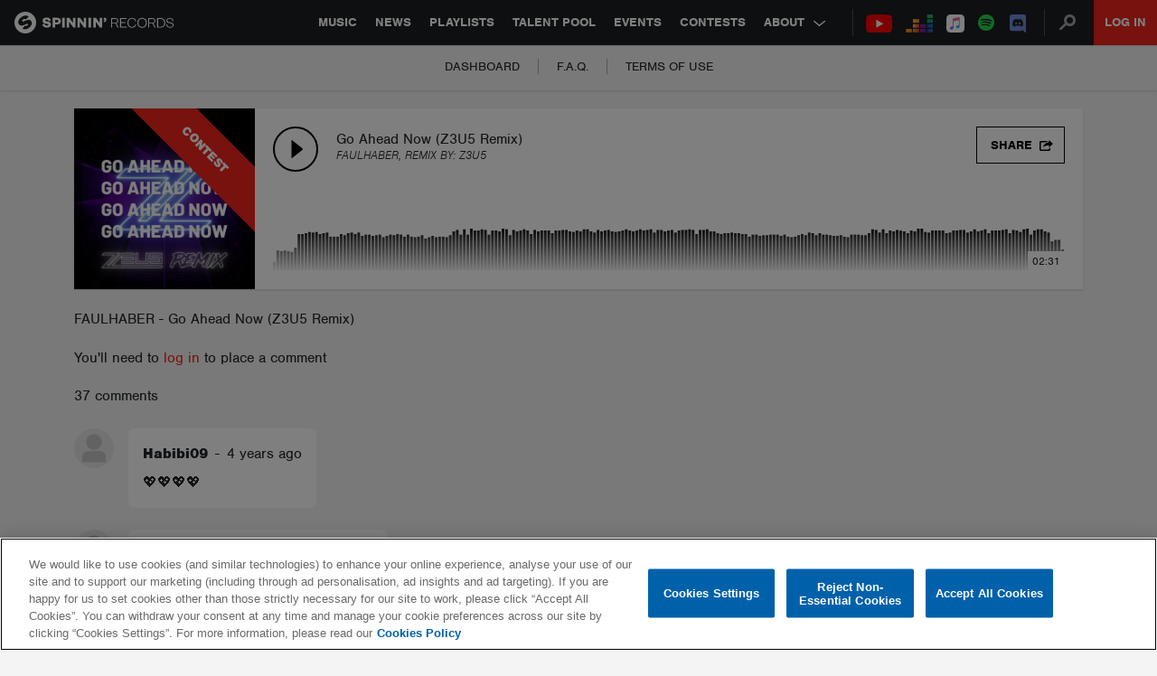

--- FILE ---
content_type: text/html; charset=utf-8
request_url: https://www.google.com/recaptcha/api2/anchor?ar=1&k=6Lc1M8QbAAAAAOdwy2q7Sulu4XpDIYck-Gggk-TZ&co=aHR0cHM6Ly9zcGlubmlucmVjb3Jkcy5jb206NDQz&hl=en&v=naPR4A6FAh-yZLuCX253WaZq&size=invisible&anchor-ms=20000&execute-ms=15000&cb=okqs2bt0pxui
body_size: 45281
content:
<!DOCTYPE HTML><html dir="ltr" lang="en"><head><meta http-equiv="Content-Type" content="text/html; charset=UTF-8">
<meta http-equiv="X-UA-Compatible" content="IE=edge">
<title>reCAPTCHA</title>
<style type="text/css">
/* cyrillic-ext */
@font-face {
  font-family: 'Roboto';
  font-style: normal;
  font-weight: 400;
  src: url(//fonts.gstatic.com/s/roboto/v18/KFOmCnqEu92Fr1Mu72xKKTU1Kvnz.woff2) format('woff2');
  unicode-range: U+0460-052F, U+1C80-1C8A, U+20B4, U+2DE0-2DFF, U+A640-A69F, U+FE2E-FE2F;
}
/* cyrillic */
@font-face {
  font-family: 'Roboto';
  font-style: normal;
  font-weight: 400;
  src: url(//fonts.gstatic.com/s/roboto/v18/KFOmCnqEu92Fr1Mu5mxKKTU1Kvnz.woff2) format('woff2');
  unicode-range: U+0301, U+0400-045F, U+0490-0491, U+04B0-04B1, U+2116;
}
/* greek-ext */
@font-face {
  font-family: 'Roboto';
  font-style: normal;
  font-weight: 400;
  src: url(//fonts.gstatic.com/s/roboto/v18/KFOmCnqEu92Fr1Mu7mxKKTU1Kvnz.woff2) format('woff2');
  unicode-range: U+1F00-1FFF;
}
/* greek */
@font-face {
  font-family: 'Roboto';
  font-style: normal;
  font-weight: 400;
  src: url(//fonts.gstatic.com/s/roboto/v18/KFOmCnqEu92Fr1Mu4WxKKTU1Kvnz.woff2) format('woff2');
  unicode-range: U+0370-0377, U+037A-037F, U+0384-038A, U+038C, U+038E-03A1, U+03A3-03FF;
}
/* vietnamese */
@font-face {
  font-family: 'Roboto';
  font-style: normal;
  font-weight: 400;
  src: url(//fonts.gstatic.com/s/roboto/v18/KFOmCnqEu92Fr1Mu7WxKKTU1Kvnz.woff2) format('woff2');
  unicode-range: U+0102-0103, U+0110-0111, U+0128-0129, U+0168-0169, U+01A0-01A1, U+01AF-01B0, U+0300-0301, U+0303-0304, U+0308-0309, U+0323, U+0329, U+1EA0-1EF9, U+20AB;
}
/* latin-ext */
@font-face {
  font-family: 'Roboto';
  font-style: normal;
  font-weight: 400;
  src: url(//fonts.gstatic.com/s/roboto/v18/KFOmCnqEu92Fr1Mu7GxKKTU1Kvnz.woff2) format('woff2');
  unicode-range: U+0100-02BA, U+02BD-02C5, U+02C7-02CC, U+02CE-02D7, U+02DD-02FF, U+0304, U+0308, U+0329, U+1D00-1DBF, U+1E00-1E9F, U+1EF2-1EFF, U+2020, U+20A0-20AB, U+20AD-20C0, U+2113, U+2C60-2C7F, U+A720-A7FF;
}
/* latin */
@font-face {
  font-family: 'Roboto';
  font-style: normal;
  font-weight: 400;
  src: url(//fonts.gstatic.com/s/roboto/v18/KFOmCnqEu92Fr1Mu4mxKKTU1Kg.woff2) format('woff2');
  unicode-range: U+0000-00FF, U+0131, U+0152-0153, U+02BB-02BC, U+02C6, U+02DA, U+02DC, U+0304, U+0308, U+0329, U+2000-206F, U+20AC, U+2122, U+2191, U+2193, U+2212, U+2215, U+FEFF, U+FFFD;
}
/* cyrillic-ext */
@font-face {
  font-family: 'Roboto';
  font-style: normal;
  font-weight: 500;
  src: url(//fonts.gstatic.com/s/roboto/v18/KFOlCnqEu92Fr1MmEU9fCRc4AMP6lbBP.woff2) format('woff2');
  unicode-range: U+0460-052F, U+1C80-1C8A, U+20B4, U+2DE0-2DFF, U+A640-A69F, U+FE2E-FE2F;
}
/* cyrillic */
@font-face {
  font-family: 'Roboto';
  font-style: normal;
  font-weight: 500;
  src: url(//fonts.gstatic.com/s/roboto/v18/KFOlCnqEu92Fr1MmEU9fABc4AMP6lbBP.woff2) format('woff2');
  unicode-range: U+0301, U+0400-045F, U+0490-0491, U+04B0-04B1, U+2116;
}
/* greek-ext */
@font-face {
  font-family: 'Roboto';
  font-style: normal;
  font-weight: 500;
  src: url(//fonts.gstatic.com/s/roboto/v18/KFOlCnqEu92Fr1MmEU9fCBc4AMP6lbBP.woff2) format('woff2');
  unicode-range: U+1F00-1FFF;
}
/* greek */
@font-face {
  font-family: 'Roboto';
  font-style: normal;
  font-weight: 500;
  src: url(//fonts.gstatic.com/s/roboto/v18/KFOlCnqEu92Fr1MmEU9fBxc4AMP6lbBP.woff2) format('woff2');
  unicode-range: U+0370-0377, U+037A-037F, U+0384-038A, U+038C, U+038E-03A1, U+03A3-03FF;
}
/* vietnamese */
@font-face {
  font-family: 'Roboto';
  font-style: normal;
  font-weight: 500;
  src: url(//fonts.gstatic.com/s/roboto/v18/KFOlCnqEu92Fr1MmEU9fCxc4AMP6lbBP.woff2) format('woff2');
  unicode-range: U+0102-0103, U+0110-0111, U+0128-0129, U+0168-0169, U+01A0-01A1, U+01AF-01B0, U+0300-0301, U+0303-0304, U+0308-0309, U+0323, U+0329, U+1EA0-1EF9, U+20AB;
}
/* latin-ext */
@font-face {
  font-family: 'Roboto';
  font-style: normal;
  font-weight: 500;
  src: url(//fonts.gstatic.com/s/roboto/v18/KFOlCnqEu92Fr1MmEU9fChc4AMP6lbBP.woff2) format('woff2');
  unicode-range: U+0100-02BA, U+02BD-02C5, U+02C7-02CC, U+02CE-02D7, U+02DD-02FF, U+0304, U+0308, U+0329, U+1D00-1DBF, U+1E00-1E9F, U+1EF2-1EFF, U+2020, U+20A0-20AB, U+20AD-20C0, U+2113, U+2C60-2C7F, U+A720-A7FF;
}
/* latin */
@font-face {
  font-family: 'Roboto';
  font-style: normal;
  font-weight: 500;
  src: url(//fonts.gstatic.com/s/roboto/v18/KFOlCnqEu92Fr1MmEU9fBBc4AMP6lQ.woff2) format('woff2');
  unicode-range: U+0000-00FF, U+0131, U+0152-0153, U+02BB-02BC, U+02C6, U+02DA, U+02DC, U+0304, U+0308, U+0329, U+2000-206F, U+20AC, U+2122, U+2191, U+2193, U+2212, U+2215, U+FEFF, U+FFFD;
}
/* cyrillic-ext */
@font-face {
  font-family: 'Roboto';
  font-style: normal;
  font-weight: 900;
  src: url(//fonts.gstatic.com/s/roboto/v18/KFOlCnqEu92Fr1MmYUtfCRc4AMP6lbBP.woff2) format('woff2');
  unicode-range: U+0460-052F, U+1C80-1C8A, U+20B4, U+2DE0-2DFF, U+A640-A69F, U+FE2E-FE2F;
}
/* cyrillic */
@font-face {
  font-family: 'Roboto';
  font-style: normal;
  font-weight: 900;
  src: url(//fonts.gstatic.com/s/roboto/v18/KFOlCnqEu92Fr1MmYUtfABc4AMP6lbBP.woff2) format('woff2');
  unicode-range: U+0301, U+0400-045F, U+0490-0491, U+04B0-04B1, U+2116;
}
/* greek-ext */
@font-face {
  font-family: 'Roboto';
  font-style: normal;
  font-weight: 900;
  src: url(//fonts.gstatic.com/s/roboto/v18/KFOlCnqEu92Fr1MmYUtfCBc4AMP6lbBP.woff2) format('woff2');
  unicode-range: U+1F00-1FFF;
}
/* greek */
@font-face {
  font-family: 'Roboto';
  font-style: normal;
  font-weight: 900;
  src: url(//fonts.gstatic.com/s/roboto/v18/KFOlCnqEu92Fr1MmYUtfBxc4AMP6lbBP.woff2) format('woff2');
  unicode-range: U+0370-0377, U+037A-037F, U+0384-038A, U+038C, U+038E-03A1, U+03A3-03FF;
}
/* vietnamese */
@font-face {
  font-family: 'Roboto';
  font-style: normal;
  font-weight: 900;
  src: url(//fonts.gstatic.com/s/roboto/v18/KFOlCnqEu92Fr1MmYUtfCxc4AMP6lbBP.woff2) format('woff2');
  unicode-range: U+0102-0103, U+0110-0111, U+0128-0129, U+0168-0169, U+01A0-01A1, U+01AF-01B0, U+0300-0301, U+0303-0304, U+0308-0309, U+0323, U+0329, U+1EA0-1EF9, U+20AB;
}
/* latin-ext */
@font-face {
  font-family: 'Roboto';
  font-style: normal;
  font-weight: 900;
  src: url(//fonts.gstatic.com/s/roboto/v18/KFOlCnqEu92Fr1MmYUtfChc4AMP6lbBP.woff2) format('woff2');
  unicode-range: U+0100-02BA, U+02BD-02C5, U+02C7-02CC, U+02CE-02D7, U+02DD-02FF, U+0304, U+0308, U+0329, U+1D00-1DBF, U+1E00-1E9F, U+1EF2-1EFF, U+2020, U+20A0-20AB, U+20AD-20C0, U+2113, U+2C60-2C7F, U+A720-A7FF;
}
/* latin */
@font-face {
  font-family: 'Roboto';
  font-style: normal;
  font-weight: 900;
  src: url(//fonts.gstatic.com/s/roboto/v18/KFOlCnqEu92Fr1MmYUtfBBc4AMP6lQ.woff2) format('woff2');
  unicode-range: U+0000-00FF, U+0131, U+0152-0153, U+02BB-02BC, U+02C6, U+02DA, U+02DC, U+0304, U+0308, U+0329, U+2000-206F, U+20AC, U+2122, U+2191, U+2193, U+2212, U+2215, U+FEFF, U+FFFD;
}

</style>
<link rel="stylesheet" type="text/css" href="https://www.gstatic.com/recaptcha/releases/naPR4A6FAh-yZLuCX253WaZq/styles__ltr.css">
<script nonce="RTFLMbuJ2eoW_c4cxjQMaQ" type="text/javascript">window['__recaptcha_api'] = 'https://www.google.com/recaptcha/api2/';</script>
<script type="text/javascript" src="https://www.gstatic.com/recaptcha/releases/naPR4A6FAh-yZLuCX253WaZq/recaptcha__en.js" nonce="RTFLMbuJ2eoW_c4cxjQMaQ">
      
    </script></head>
<body><div id="rc-anchor-alert" class="rc-anchor-alert"></div>
<input type="hidden" id="recaptcha-token" value="[base64]">
<script type="text/javascript" nonce="RTFLMbuJ2eoW_c4cxjQMaQ">
      recaptcha.anchor.Main.init("[\x22ainput\x22,[\x22bgdata\x22,\x22\x22,\[base64]/[base64]/[base64]/eihOLHUpOkYoTiwwLFt3LDIxLG1dKSxwKHUsZmFsc2UsTixmYWxzZSl9Y2F0Y2goYil7ayhOLDI5MCk/[base64]/[base64]/Sy5MKCk6Sy5UKSxoKS1LLlQsYj4+MTQpPjAsSy51JiYoSy51Xj0oSy5vKzE+PjIpKihiPDwyKSksSy5vKSsxPj4yIT0wfHxLLlYsbXx8ZClLLko9MCxLLlQ9aDtpZighZClyZXR1cm4gZmFsc2U7aWYoaC1LLkg8KEsuTj5LLkYmJihLLkY9Sy5OKSxLLk4tKE4/MjU1Ono/NToyKSkpcmV0dXJuIGZhbHNlO3JldHVybiEoSy52PSh0KEssMjY3LChOPWsoSywoSy50TD11LHo/NDcyOjI2NykpLEsuQSkpLEsuUC5wdXNoKFtKRCxOLHo/[base64]/[base64]/bmV3IFhbZl0oQlswXSk6Vz09Mj9uZXcgWFtmXShCWzBdLEJbMV0pOlc9PTM/bmV3IFhbZl0oQlswXSxCWzFdLEJbMl0pOlc9PTQ/[base64]/[base64]/[base64]/[base64]/[base64]\\u003d\\u003d\x22,\[base64]\\u003d\\u003d\x22,\x22w5zDo2/DiMOswqh3w6UMPWnCinIZSFbCq3PCpMKeP8ORM8KTwpHCp8OiwpRTIsOcwpJZS1TDqMKsOBPCrAJQM07DrsO0w5fDpMOqwrliwpDCvcKHw6dQw6pTw7ARw6/CjjxFw5Qiwo8Bw5Ydf8K9ScKfdsKww5kHB8Kowo5rT8O7w5kEwpNHwqcgw6TCksOyJcO4w6LCuj4Mwq5Kw58HSjZ4w7jDkcKSwpTDoBfCp8O3J8KWw6A+N8ORwp9TQ2zCucOtwpjCqj3CoMKCPsKiw6rDv0jCkcKzwrw/wqDDuyF2fjEVfcOzwrsFwoLCuMKEaMONwq3Ci8KjwrfCkMOxNSoTPsKMBsKbcxgKL2vCsiN2wrcJWXTDp8K4GcOWRcKbwrcMwqDCojBXw7XCk8KwasO1NA7Di8KnwqF2SBvCjMKielZnwqQzTMOfw7cNw47CmwnCsTDCmhfDoMO4IsKNwp/[base64]/bzx0WMOsw4w+BCTCm8OBBcO+w44JcG3DvhfCm2DCi8KxwoDDvGN/VGsHw4dpDwzDjQtawq0+F8K9w4PDhUTCncO9w7Flwp/CncK3QsKKcVXCgsOJw7nDm8OgccOQw6PCkcKvw7cXwrQewp9xwo/Cq8OWw4kXwqnDncKbw57CrDRaFsOTQsOgT2fDjncCw63CoGQlw5TDgzdgwrsYw7jCvwvDjnhUL8K+wqpKOMO2HsKxPMKxwqgiw7rCigrCr8OjOFQyNCvDkUvCoCB0wqRGScOzFG57c8O8wrzClH5Qwp9SwqfCkDhkw6TDvWMFYhPCkcOtwpw0bMOYw57Ci8OmwqZPJW/Dgn8dO0gdCcOMP3NWZ2DCssOPeD1obl1jw4XCrcOAwr3CuMOrQ20ILsKEwqg6wpY+w73Di8KsBDzDpRFLd8OdUDbCjcKYLiHDoMONLsKCw4lMwpLDlQPDgl/CugzCknHCoUfDosK8CSUSw4N8w5QYAsK6UcKSNxxuJBzCowXDkRnDvVzDvGbDg8KpwoFfworCmsKtHGHDnCrCm8KmCTTCm0/DjMKtw7k5PMKBEGgTw4PCgFTDlwzDrcKXY8OhwqfDgz8GTlrCiDPDi1/CjjIAXzDChcOmwqE7w5TDrMK4fQ/CsRl0KmTDr8KCwoLDpkDDhsOFEQLDp8OSDFxfw5VCw6rDv8KMYU3CrMO3OzU6QcKqBCfDgBXDpcO6D23CvBkqAcKvwqPCmMK0T8Omw5/Cugt3wqNgwokxSg7CoMOcAMKUwplSOGJKGWhPCsK4LH1rQyfDkhdyRT5XwrLCnxfCnMKQw6rDlMOgw4EDfyXCksKEw7lXcgvDosOrakZfwqY+VlxeOsOtw57DnsKyw5wKw6Q1az/CsGZ+IsKfw6MHbcKHw4EewpNvdcKKwoAFKy0Cw6RYasKrw6J1wpLCu8K1GnzCv8KiZx0Cw4kyw5NxQw3CusKOMlPDjy0+LRguUx0QwqlCYirDl0vDksK8SR5fPMKFCsKSwpdScjPDo3LCh1c3w4IBaX/DosKJwqXDqhnDvcOvUsOzw4YyEhV7FknDhWJHw6TDiMO8PRXDhsK5PFdwF8OPw7zDh8Klw7nCtwjDq8O5H2fCsMKUwpM9wonCuD/CpsOLFsOhw60WA3BHwpXDhBkYWynDuDQNUjI7w4g8w4bDssO3w5AMNxMZLzciw43CnRzCmFICA8KnEAbDrMOfVSDDvDHDlcKeZzRac8KWw5vDmFdvw4DCrsOlQMO8w6fCmcOJw5V9w5XDnMKGaTTCmWp4wr/[base64]/CswxFw6/ChSVlN3zCoy47ZUXDmg4Jw5jCm8OxFsOrwqzCvcKTIsKSCcKrw5xXw6ZKworCqBLCggU1wojCujRpwp3CmRPDrsOEFcOWYlpOFcOIMxE+wq3ChMONw5tlT8KESEzCuRnDqBvCtcK9PwpaW8Otw63CpyfChsOTwoTDtUFXfk/CgMOdw63CvcOMwrbCjTl9wqHDjMOfwqNpw7sBw70nMHkYw67Ds8KlPAbClsOcVh/DnGzDtMOBARZzwrsMwrxRw6lPw7HDoykiw7A9NcOQw4A6wpnDly9Nb8O9wpTDnsOIEcOEZwxZVXw1YAbCqcONeMOBCMOEw7UHesOOLMORX8KqOMKhwqrCkyHDrxpsRijCtcKyVT7DosONw7fCh8KKRBTCncOsdiYBaG/Cvzd0wqTCiMOzTsOgZMKBw4bDrS3DnTJLw7jDi8KODgzDo2EcUzjCg2QMU2BVTSvCqTd+w4VOwrEmbQd8wrJrLMKUdcKVC8O2wpPCqcKzwo/CqX3CvBZNw61dw5wsNwPDnn/DuFYBFcOEw50AYH7CqsOrb8KZEsKvbsOtHcOTw57DqVbCg2vDv2FyEcKKZsOnOcKnw5J4NERXw55BOidie8KiQSwTc8KOYlFewq3CkxdZHxNCbcO6wpcQFUzDu8OqUcO6wrXDsh1Ub8Okw74CWcOHEjNSwqNsYm7DgMOYYsO3wrLDj1/DpxMjwrlWRsKvwr/DmjF3ZcOvwrBtIcOUwpp+w4PCsMObB3rCnMKhWx/Dsy0Mw4g0TsKBRsOwFMKywqw/[base64]/CusOjw75bR8O0LMK6wqouw7DDh8Obf8KHw79OwpcYw45idFHDiBpuwp0lw7o3w63DlMOlIMOiwp/DkW4tw6gib8O8RgrDgRJQw4cwJ0dIw7DCqkV3RcKmc8OeI8KqCMOWaUHCrCrDo8OAAcKSLyTCtjbDtcKGF8Ozw5t1QsKkecKWw4XCnMOcwrULeMOkwr/CviXCjMOqw7rDp8OgMBc/dxnDvXTDjRAKA8KEEDbDkMKMw5xMB1gaw4TClsKUI2/CskFcw7fCn0xHd8K5fsOHw4pqwodWSw45worCownCj8KbHkgnTwAMCjDCs8O7e2fDgnfCqUEgSMOew7HCg8O4AgI/woMgwqHCsAYScV/CqwQawoVbwpZfbQsZCsOowrXCgcK3wp05w5DDq8KJJAnCvcO8wopqwrHCvUzDlsOtNhvDjMKxw4Rdw6gjw4/CusKGwoABw5zCr0DDp8OJw5dvMQHCjcKafXTDp142bHLCt8OwMsKdRMO7wopWBMKZw7lLRHJJeyLCs103EAlcw7ZfVVcoXCUaG2ojwoc5w7IPwpo3wrrCpmhCw4sgw494QMOSw6xdDcKDAcOYw7tfw5Z7ZX9mwqBmLsKLw4dnw7rChSg5wrtsHMK1fGpYwp/CqcKsWMOYwqwtEwUEDsKYM1LDmBhzwq7Do8OyHF7CpTDCu8O+K8KyWcKHQcKywojCm3Mywq0awqDCv33DgcK8TsK2w4/Dg8O1w6pVwoBiw6VgEi/CnsKkGMK9EMOLAFvDsELCosKzwpXDsVI9wrxzw7/Dm8Oowox4wo/CpMOfU8KReMO8N8Kdbi7DvXdlw5XDu18fChnDv8O0BWpzG8KcNcKgw4IyS1/Cj8OxPMORLmrCkh/CmsOOw4TCvkciw6VmwrQDw5DDhBzDt8ODN015wp8ewqrCiMKrwqjCpMOOwohcwpbDlMKNw5PDhcKEwo/DhibDlGdgNGs2wo3DvcKYw4A6UgcJfgnCnyVeH8KZw6EQw6LDhMKYw5HDr8O0w4o+w41cK8OnwrxFw7oeJsK3wqHChGnDisOaw7XDjMOQM8KAc8ORwqViI8ONAMKXX2bCr8K/w6jDpwXCkcK0woNTwpnCq8KTworCm29xwrHDrcO8GMOUYMONJsOUN8Kkw64TwrvCpsOFw43CjcO5w5HDj8OFUsKlw4YBw5JvFMK9w40owrzDjwcEcnUIw6N4wrt8FCdSQsOfwrrCjsKgw7DCnw/DgBo8dMOZesOFFMO3w7DCncOWaw/DpyluZgbDvcO9bMO2emRYK8OXAAvDpcKaD8OjwqDCsMOOHcK+w4DDn3/DtBDCvmjCpsOzw63Ci8K4ZjZPXldiRE/CisOawqbCnsKCwq3DncOtbMKPDQ9yC140wrIDJMKYcwPCsMKvwq0pwpzCv0Yhw5LCi8OuwofCoh3DvcOdw4nDvsO1wrhuwolfNsKBwojDp8K7IcK/E8O3wrfDo8OhO1TDuCHDt1/CjsO9w6d+J3lABcK2w7g2L8K5w6zDmcOZR2jDu8OUdsO2wqTCscKTT8KuL2oqdgDCssOBG8KLZFxXw73CnT8IY8OsLFEVwrDDn8OyFnnCr8KDwolbA8KbMcOvwrJAwq1RPMORwpobbScbM1xoRmfCocKWEcKcCVXDm8KWDMK8G3dHwqLDu8O/ZcOgJwbDm8Oew48cUcKHw79bw6IjVxxPJMOmJmrCiC7ClcOZC8OeKAnCg8KvwrdNwrZuwovDs8KRw6DDhXQ5w54cwqoja8K0BcOFQBYVK8KzwrvDng1ZTVTDkcOEcQ59BsKGdwwtwpN2dFzCmcKvFMK/Vw3CvnDCnUsTLMOmw4cFVCkaO0PDtMO4HnbCmsOJwrhdAsKmwo/Ds8Oge8OLe8OMwoTCkcKzwqvDqjxHw5DCksKtZMKzSsKpZMKpKWHCi3LDo8OMD8OtMTYbw5x7wpnCiXPDk0w6LcKwM0DCj1UBwqRvKEfDuz/[base64]/wrvDo8KlwrHCqsO/[base64]/DhBhQWMOEcWrDu1zCsDPCpnPCn3PCkmQUb8KoTMKYwovDsMKrwp/[base64]/DrVN6Fw3Cmm3CgMKoK8KWPcOgBjZQwpY3w6zDqU0qwq3DlHBXRMOVS2/[base64]/DqTFjwppsH1vCmsKvw6TDsMOIdFbCoybCt8KNK8OSM1MrwqbDrsKOwoHCtVQRDcOrCMOowprCn3TDvjXDsGfCrRfCvRZTCcKVPWd4EUwWwrZEZcO+w4ILbcKrSTs5WGzDrULCqMKbNhvCmAQDecKbD2HDt8OlDm/[base64]/CgCtVYXRDHsKkL8OVBMOJXcKawpI+wpjCscO4ccKjPljCjgVYwrZqWsK0wr/[base64]/Kk3CqD45w6jCpgXCssKjw4s0Q8KHwr/CgFISEFHCshg5GBPDmnVwwoHDjMKBw7x5ECoUAsOmwrzDrMOiVcKew7Z/[base64]/DusOYOipHw71OcV1tHsOIOsKJGkTDnzk3f23CjS5Cw7EOKFTDm8ObKcOewpPDnmbCrMOMw6fCusKtFSI7wrLCssOxwqBtwpp8HcKTOsOCQMOaw75fwoTDpEzCtcONEzrDrG7CqMKLOQLDkMOPWsOvw4jCr8O9w6wdwr17PXbDvcOmZyVLwoHDihPCjm3Cnwl1V3Jzwp/DpH8EAVrDl3DDosOMUwlcw6smIDQbL8K1e8OFYF/CoXLDmcKpw6siwoNpVl5tw71mw6LCozPCnmAEBsOFH2cjwr1/Y8KaNMO4w7jDqS5MwrZqw43CrmDCqUbDlMOJDF/DqwfCrlZMw78ieiHDl8KzwrYfD8Otw5/DsGvCun7CuxhXd8OSfMObX8OiKQMRLlVJwqcqwp7DpiITFcO0wp/[base64]/CpcK4w64leMOhwp7DrwjDv8OdWMOMH2vCv8O+XRHChcKhw6F1wr3ClMOPwpwtKBjCoMKCUhU2w5DCjyJAw5/ClzBGcn0Gw5FMwr8VZMKnNknCvwzDicOxwqfDsSRXw4nCn8Kow5nCvMOEQMKlWm3CtsKPwrbCmMOaw7Zmwr3CnwMOd3dfw7fDj8KfJCwUGMO+w7pvMmXClMOqVG7CpVsNwp1hwpB7w5h3PjEcw5nDrMKgYDXDkwIQwp7DoQo3DMONw5rDmcO/[base64]/CqW7CqG0/Yx/DgsKid8Kuwo4ewovCtnjDgUlKw4rCgG/Dp8OfPlttExR3e03Dinx9w63Cl2rDr8K8w7PDpxnDvMOSf8KQwp3CucO9K8OeJA7Dr24CSsOvTmTDmcOyCcKsKMK4w43CpMK4wo8SwrjCiFTCknZsJldGKxnDrUfDssKJBMOKw4nDlcOiw6TCkMKLwoJ5cQEmLAR2Gz0ZPsO4wo/[base64]/DpMKgPQ56H03DisKmfiHDrEwcw5khw6sbIS8APnzDpcK0f3rCk8OlSMKoWMO4wqZVccKlUVZBw7bDkXfDnCwnw7hVaRdXwrFDwqLDvV3DvW88Bmldw6TDg8Krw6c8woUSMcK/w7kDwqjClcOyw4/DqUvDrMOOw7DDuURXE2LDr8OAw48eacOtw6wew57Crw1Pw6NcQ089B8OFwqgLwrfCucKBw6RRcMKLB8OadsKxGWFBw5crwp/Ck8Oaw7PCpEDCvklQZmJqw4vCkh8fw75UD8KNwr1xScOzDhpaflkrVcOgwqPCiiRXKcKUwo57X8ORBcK+wq/DnHskw6zCsMKHwoZYw5IeXcOkwqrCgQfCpcKcwoDDp8OPXMKAYDrDhhLCoGfDuMKewoHCgcOUw6tqw7gfw5zDtX7CusOTwo7CrwrDpcKECxE/wpU3w5t0S8KdwrYUWsK2wrDDizbDsCnDjyoNw4tkwozDgTvDlcKpU8OFwq/Cs8Kuw6EOcjTDogl6wqdUwot2wqhBw4hUC8KCMxrCucOSw6jCvsKCaWVVwpMIXyl6w7jDuWHCvmY7ZsO/CVrCoF/Dl8KOwrbDlSMSw5DCjcKiw50PTcKQwo/DgDLDgnDDpDwcwrPDv0PDh20GKcK/FMOxwrvDpz7DnBLDm8KEw6UPwp5UGMOWwowawrEBXsKSwrooP8O4EHR/GMOlK8Odfzhtw6MNwrbCn8OkwpZPwpTCgmjDrQBrNiHCjDzDmcKdw4p9woLCjCvCqTMMw4TCkMKrw5XCnVQ7wrfDol/Cs8KzXcKpw6zDhcKQwqDDgRInwoNDwojCkcOeH8KYwpzChBIXASldScKHwqNjZg8KwoRXR8KIw6zCssObLw7Dj8OrXsKRQcKwG0h/wp7CmMOtbEnCsMKlFG7CpMKgScKowoIBZhvChsO6w5XCjMKABcKTw4cXwo1xLihNP0ZOwrvCrsOOWQFaXcOYwo3CkMKowq04wp7DoEMwJ8K2w6o8NxbCvcOuw4jCgSvCpR/Ch8OCw5FpcyVrw7Mkw6XDvMKSw7dhw4/DhCxlw4/[base64]/JDYdwr7Cp1YbQsOpQyNSw4tYwrPCvXjCq3rDg0rCkcONwrUvwqpKwr/CjcK4GsOaXWfCjsKmwoIQw4lgw5J9w55iw6wCwqVCw6UDLmVZw6l4DkUUV3XCozkzw4vDmMOkw4DCmMKjF8OSdsOKwrATwppOXVLCpQAGLHYJwqrDhysawr/Ci8K/wrNtQgNEw43CvMKtayzCp8KSC8OkNBrDoTQmGzzCnsOQSUAje8KJaDDDpsK7DMOQWTPDmTUSw5/Du8K4Q8OjwqPClxHCvsKoYHHConEBw6dSwoFnwpV4fsKRHXojQWcYw5YaGw3DtcKZWsOJwrvDm8KzwqhnACDDkVnCvHx8IFbDtsOmGcK/[base64]/Cm0xcwrEMT8K4NMO3Wj1SwrpuYsKzN2wtwpclwojDgsKpRMOXWgPDuyTCmFDDoUDDgsOVw6fDj8OzwqB+O8OROCVFbgwsIl/CuHnCqxfDh1bDuXYmKsKYGsOCw7fCiTvCvnrDt8K7GULCjMKhfsOgw4/Dj8OjZ8OrMMO1w4U5Lho0w4HCjSTClMK7wqTCgBPDonbDlBxVw67Ct8O9wp0WfMK+w6bCsjvCmsOZGy7Dj8O8w6AKYTtuM8KvDE1/wodSYsO7w5DCucKfNcK1w4nDjsKTw6nCkxJzwoFMwpsCw6XCu8O6RzfCmHPCjcKSSmM/wr9vwrFcOMOgWxkjwpzCpcOIw7MXLBsoesKZXsOkXsKMYwIZw5dqw4JHTsKGdMK6IcOgWcO4w41tw7rCgsK8w7zDr1gBI8ONw7IIw7TCgcKRwpoUwpgSD3lkQMOxw4gNw58+V2jDlFDDqMO3HjrDkMOUwprDrDvDmABUcBEuDVHCmEXCmcKqXRNzwrTDuMKJPBQ+KsO/[base64]/KMOXSsKtwozCqXLDq8KNw5jDrsOPwo0lLRfClxw3w7QrFcOjwq/Cllt8A1jCp8K5AMOuNy8ew4DCtWLCpElHwrhZw5zCgcOVYyxyK3ZjccO/cMKpd8Knw6/[base64]/Do13DiDZpKcOdw4fCq8K8JkXDmsOBRGzDuMKQfSrCp8KaT1/[base64]/w4Z+NhEseXhVLcOxJcOJwohWwqTDsMK9woxRFMOkwoJ+FMOswrAoPGQgwoh4wrvChcOGNMOcwp7CucO+w7zCt8ObewUMGiHCgjdnb8OgwpTClmjDjxrDuUfCrMOLwoZ3fS/DhS7DlMKrZcKZw64Ow7BRw4rCqMOjw5lPQgXDkEwfc34JwrPDk8OkVcO5wpbDtCtqwqUUBQjDmMOifsOdP8KwV8K0w7/Cn01Kw6TCpcKEwo1MwpDCvHbDqcKudsKmw6Vywq7CnivCnWdaRhPCl8KCw75TQmvDoWDDh8KNJUDDkgYTJBbDkhvDnMOpw759QT9rL8Ozw43CtWMGwrfCjcOzw60/wot6w4oMwrE9MMObwqbCucOFw6EDUBdxc8KfdkHCp8KgUcKqw70cwpMFw79vGk17wr7DssO5w4XDlQkmw4Jbw4Rew78kw47Clx/CpFfDuMKQaFbCmsOWXSvCqMKJMXTCtcO1bnh/eF5hwqrDmS8DwqwNw6ltw4Qlw4VOYwfCvGEWPcOgw6HDqsOlOMK2XjLCp0Qvw5NwwpPCjMOUYllRw7TDvMKtGUbDmcKHw7TClmHDl8OPwr1VMcOFwo9qIDrDsMKww4TDsTPCnnfCjsOTAH7DnMOjXXnDh8KEw4s/wq/CvStbwrjCll7DvSjDhsOQw6DDq1Ujw6XCu8KowqrDmyzDosKlw7zDscOId8KcNgoVBsOOVUtcNkMhw4dfw5nDthPDgWfDmcOPNVrDpw7Cs8O5CMKtwonCmcO3w6xRw4TDpljCs1MPT0E1w7HDkQLDrMOLw5LDtMKiKcO1w7U+JB0IwrkqBGNwVCdLOcOIOg/DmcKZcAIgwowLw7PDocK3VMO4TinCjxNlw6sSaFLCvHgRdsOzwrTDkkfDkEY/dMOQaxRXwrbDlSYgw4I3CMKcw7nCgsOMBsKCw5vClXzDsWxSw4FIwovDhsObwrF4OMKgwo7CksK5w5w9e8KyVMOXdgLDuizDs8Kfw7Y1FsOMDcK6wrYiAcObw4DCuXQgw7nDpRjDvAFcPjlVwpwBf8K5w7LDpnTCisKWwoTDiyA6KsOlR8KFJnjDlCnCjiFpHAPChQ1/DsO5UD/DpMOSw45LLF3Dk0bDkQrDh8KvRcKEZcK4w4bDksOwwp4HN0NDwrfCv8OoEsObC0IFw5Ucw6HDjBEGw6DCkcOPwqHCucOpw5M7JWVDF8OjWMK0w6jCg8KKNhjDn8OTw4cPaMOcwopaw6siw6LCpsOUcMKlJ2BPR8Kpaz/[base64]/[base64]/Dt8K/eSwFw45YwrnChw/[base64]/CjcKQQ8Oiw5YWBsK6wo88woHCicKPVsKWB0bCqT8GSMKnw68Awoh0w7dgw59RwpzCgCwHacKqAMOawpwqwo/DusO7VMKVZgbDsMOOw5nCvsKJw7xgKsOcw4LDmz44BsKrwrYua1BqL8KFwpdATE1KwosYw4EwwrnCpsO0w41hw4cgwo3Cgj0KDMKzwqDDjMKuw77DrVfCmcKrHxE/w5Y8N8Kkw7BQL17CqE3CtQgIwrvDuXvDnFLCjMKwHMOWwrlZwrfCjlbDoVrDq8K7PHDDpsO3AcKuw4/DmGhiKGrChcKKSHbCmFw4w43DvMKwdEPDl8OYwq0Hw6wlIcK4DMKHVHvCilTCpyIFw7d1TlLCrMK1w7/Cn8Orw77CpsO/w68IwqJ6wqLCn8Kvw5vCo8OUwoU0w7nDgBTCnU5Kw5DDuMKDw5XDmsOtwqvDlsKoFUvCt8K3PWcGM8K2DcKTGwfCisOWw60Fw7vDq8OMw5XDuk5ZT8OQNsKXwonCh8O/GxbCuCF+w67DnMK8wq/[base64]/CiTsYw4xhw5PCiMOdZh0bWMKWGgPDry/CmENvVmgBwockwpzDmz3CvzbDlwMuwqzCiH/DtVRswq0awqXDiSHDvsK6w44BV04HIcOBw6LCtMOWwrXDu8OiwpHCsH0HK8Oiw4Jcw7HDssKqA2BQwofDuWgNZcKaw7zCmMKCCsKiwrRjK8OqUcKadkgAw7oOKcKvwofDqRDDucO+BjBQdiABwqzCuDp0wr/CrCdYW8OnwrJwVcOow7TDo3/[base64]/CgWbCj8KmZArDtsKnwrodBl3CucKkL8KoXcKJw6LDvMO9fC/DvFjDo8K5w4YFwrVpw5UkJEQ6OhJywoDDjzPDuh86STVTw6h3fxYARcOtJmRqw6g2Tn4Fwqk2K8KccsOafTvDknjDn8KOw6fDlGLCv8OxDSUrGEfCgsKbw6vCqMKEbcOSPcO8wr/CqlnDisKDGg/CgMKYHcO/wobDnMOTXijDhDfCuV/DhsOYQ8OaQ8OMV8OIw5MrCcODw7HChsOtdTjCiAgPwrXCj00Dwr1Aw5/DicOAw6gnCcOCwoTDl2LDmH/DhsKud15hV8OMw4DDucK+O2oNw6LCnsKQwoZMKMKjw6HDvXgPw7rDs1Bpwq/DiwVlwpFHRcOlwqs0w6o2dMODejvCrS96JMKCwqLCi8KTwqrCiMORwrZ7TDLDn8KNwo3CoCtMZcOUw69sa8O4w5sPaMO/w5zCnihEw5tyw47CvHwbNcORw67DtMOeDsOKw4HDtsKkKcOWwpfCmDMNYF4ZXAbCi8Oyw49LF8OlSzcQw67CtUrDsAnDtXkqbcK/w7kWRsKuwqErw63DjsOdDmHDvMKyWDjDpUXCgsKcOsOEwp3DkgQ3wqPCqcOIw7rDpsKewr7CgnkdFcOtIVh9w43Ct8KmwobCs8OIwpvDsMOTwpsow6FMYMKaw4HCjyAhWXQlw68+UMKbwpDCrsKaw7Rywp/[base64]/Cv8KSwr5Xw6YyHHfDp8KUYF7CqxTCrU4uYl8tTMOAw7DCj0RIKXXCv8KmEsKJGsOkPgMdeGwyCBbCrmrDhsK6w4vDnsKswrVlw7PDuBXCoSHCrB7CtcO/w6LCksOmwp8dwpY8PRsIM1JRw6TDlGHDiyLClz/CtcKMJQBhXVBJwooBwqVPc8KBw5sgRFHCp8KEw6TCpMK0bsOdSsKkw6HCn8Omw4bDlWrCjsKMw5vDvsKWLVAawqjDssObwqfDlAdMw5fDv8OGw7zCoBJUwr49BcK1dxbCpMK/w4EObsOJBAXDiF97GEJbNsKKw6NSDyzDimrDgj1tOnBFSDHDpsOfwoLCp1PCpSQtNlxUwooZO30YwqzCm8KFwodHw61+w6vDtMK1wqs/w6cfwq7DizXCpz/ChsKlwozDpDjDjmPDnsOYwpYqwotCwpN7O8OWwrXDhHUVY8KAw6UyVMKwEsOFbMKXcixXH8KREsKHT3YgVFFqw4ZMw6/DlG81QcKrGE4rw7hpHnzCjwTDtMOWwr81wpjCnMKqwoXDsV7DoEd/wr44ecK3w6hcw7vDosOtPMKnw5zDrBoqw79NNMKmwqsOPmIJwqjDhsOaMsOPw79HSDrCucOMUMKZw67DvsONw5V3J8OZwo3CgcO/fsOlUF/DgcOTwpXDuQ/DqRrDr8O9wpnCh8KuasO8wo7DmsOzbkTDq2/DgRfDr8OMwq14w4PDjxoqw71RwpRuTMKnworCilbDisKmPcKbFApYD8KzOgrCm8KRHDtudsKML8Klw75uwrrCuS9PGsOywqgyWQfDr8KQw7rDgsKhwoN+w6/Cuns4WcKUw65veTfDmcKEQsOWwrrDssO7R8OSbMKaw7BMZkQOwrrDtSsJU8K9woTCtyYaZsOvwoNpwpRdWjwWwpMsMiASwqhqwoEhaR9uwpjDm8OywpoPwptoACXDhcOcJijChMKILMOGwrPDnzA/eMKuwrEewqQaw5JZwqg7LWnDsRDDjcOxDsOww5k2WMKywq7CqMOywoYywrwqdyUwwojDicKlHTlEE1HDmMOcwrkew5YBAHMxw7HCh8OEwpnDkFnCjsOMwpAnDsONR2R7PiB+w4XCsnDCh8OFUcOrwpIBw7p+w6ddDH/CgRlwInEDdFXCmA7CpsOvwr0Dwq7Cm8ONEcKQw4J3w4nDnULCkgXClXcvHk58WMKjc1xUwpLCnWo3PMOqw6VQa2bDlSJJwowhw7tKJiXDqzQJw5/[base64]/DtxbDocKLbsKxL8OTAx5bwqXDky3CssKJD8OFXcK3BQcTHMO4ZMOlVwnDsyAGcMKcw7bCrMKuw6fCpzAxw7g4wrc6w51ewpXCsxTDpm0nw6XDjCbCq8OQfE84w6Fswrspw68zQMKewogEQsKtwrXDmcK8XMKVfTJ/wrDClcKdAip4Gm3ChMKYw47DhAjDoxnCr8K8ESzDjcOnwqvCswI2XMOkwpcDa10QVsOlwrrDlzzDq2obwqhaZ8KkYnxDw6HDlsKAUGccHxDDjsK2O2fCrQrCp8KbLMOwAmA1wqZyWcKewo3CjDJHZcK8YMKNK0nCuMOlwp90w4rDombDpMKYwrASejJFw4/[base64]/wopvF2MRw5LDuQNFXMKWw5vCu8KJA8Oew6TDhsKLwqNoRkNHC8KrPMKowoQcOsKXE8OHF8OFw5zDtUDCgGHDp8KTwoTDhsKOwrh6R8O1wo3DmFoMGRXDnA0Sw4Aaw5UNwofCimzCkcOYw6bDvFN2wq/[base64]/CncOTwrgMIcOJwrfCnsK0YkLDo8OtUClvw51GOFLCkMOxAMODwofDk8Kfw47DhQ45w4PCm8KDwqYGw6XCoWfDm8OGwo7Co8KawqgIRhbCvnZ6JcOLdsKLXMKtFsOlRsOEw75BPwrDv8OxQ8OZQDM3DcKIw60ow6DCr8Oswro9w5DDk8K/w7DDjBBxTDtobhljOhrDv8O7w4vCtcOKSiIEDhfCrMK9JHBzw41ZQlJ7w7o8cz5uNsK/w43ChyMTJ8OFRsObLMK4w7VXw4/DkAo+w6fDh8O7fcKmHcK6OcOxwpZRTT7CmzrCm8O9acKIMyfDlF4zcCN1wo8Pw6TDjsOlw5R9WcOwwo98w4LDhhdIwofDshfDnsOUPyFBwqR0KWRQw7zCoU7Dv8KjH8KofC4VesO1w7nCs0DCnsKjXsKUw7fCvE7DsAsHBsKWf17Cs8O/[base64]/CtMO6w5I0YADCo1fCuFBIwqlFT8KnC8OVDkzDjMOhwps6wps/bEvClhbCusKcPUpwF1J6IXXCvcOcwpV8w67Ds8KbwrwoWBchMBpKQ8OgUMKew71MKsKSwqNSwoBzw4vDvwLDpB7ChMKLbUMIwp/CqQV9w7bDpcK3w5c7w75ZGcKOwqNzCMKYw4c7w5rDlMKSWcKTw4rDh8OHRMKFLMKUVMOtFwjCmAnDgipLw67CoW1ZFiDCrMOmK8Oxw6U4wqs2WsOKwo3DlcKISi3CvDdQw5PDqDXDtwYLwpR+wqXCnlEkMAIkwo/ChE1hw4zCgcKGw60Pwr9Hw7/[base64]/DmQbCjMO8OMOedcKnwqdDwq3DqE57Okgkw7xpwp9/A3p/[base64]/w7zDghEkOznCk8KcZcO4HsOAw4wqGsOLYiXCrUJrwq7CjDLCrhpzwrZqw609AxcSLAPDgRbDssOWBMOIcBrDosKAw4BtHSB7w77CtMKEeizDlCpaw5/Dv8Kjwr/Cl8KaVsKUZGV9SAZAw45cwrx8w5ZowqvCskXDm1zCpRA3w6bDnkl8w4Vudgxlw7nDkB7Ds8KGARJ2O1TDrX7CrcKMGknChMKuw7xEcCwrwrFCZcKONcOywotow4hwFsK1dcOZwrVawrXDvE/CvsKZw5UhaMKywqhjPmHCuUJPO8O0dMOsCcOcbMKQZ3DDtCXDkVDClFrDrT7DvMOSw7pKwrJ4wo3Cm8ODw43CkXRow6AQDMKbwqDDucKww43Cqz48OcObU8Opw7k0JlzDmcOawqpMScKOa8OBDGfDssK+w4RCHmRbYRDDmzrDosKJZRTDugkrw7/CghDDuSnDpcKPF2TDvGjCg8O+aXpBwrsFw71AOsOhRARnw5vCgCTCrcK+OUHChmLCuSp7w6nDjlLCj8KnwoXComZDYcKTbMKDw6xEW8K0w748U8KwwoDCviZeYDs7HU/DrBp2wooGOkcRaUZkw5MvwpbDsh5wB8KeTAXDhR3ClQfDicKhbMK4w716WyVZwpo+c2gRVMOXRHVywrrDkQxywpphZ8K4KCEEUsONwr/DosOvwpXDjMOxUcOXwpwgZMKfwpXDksOswo7Cm21SWV7DhBYkw5vCuXDDtTwLwrg3FsOPwr/[base64]/w4zCqsOdCGXDgsOYwonClsOBEkfClsKhw7vCuVLDokPDpMOzazEJY8Kzw6pow5XCvV3DvsOMK8KMVDjDln3DmcKkG8O9LVUpw50ZfMOhwogYBsOzVmEDwonCn8KSwp9dwo1nTlrDng5/w7/DvsKzwpbDlMK7wrJ1OjXDpcK6BXBVwp3Dr8KYASogLsOcw4zDnhrDkMONBGsFwrzCjcKmI8OKRk7CgsOFw77Dn8Knw4jDnG57w5xVXxMOw7RLVGoZHGXCl8OWJX/CjHDCikfDksOvQkvDn8KKKzPCll/CvmVUDMOJwq3CuUzDhkkjMUfDtnvDn8KcwqQlLlgVcMOhTsKIwqvCtMO3ejzDpgnChMOnK8ONw43CjsOCUDfCilDDg1xQwrLCjsKvAcOWWWlEeV3DosKmPsO0dsKCLyrDssK1CsKsGALDiTDCtMOSAsOkw7VuwpHChcKLwrXCthwMDE7DsGcxwrjCusK/[base64]/[base64]/DsF7Du8KULgvDrlMUwpDCkMOtwqggw6LCs8OKwpjDjQ7DtHQ6TU/CsQY/IcKwV8OBw5MOU8KoasOTAVwLw5/CqsOwTDrCo8K2wrQMf3DDlcOuw609wq0HM8KRLcKqCxDCqw9jP8Kvw5XDhDVWVsOlEsOSw4UZZsOvwpMmGyEPwow8MDnCrMOWw7hJYBTDukJOODrDuyojIsOmwpXCoy5/w5/DlMKtw5gJTMKkwqbDqcOgO8Kqw7jDuxnClQgvXsOIwq49w6BlNsKJwrceZMOQw5PDhnRYOjDDrzYKSXNTw6/Con/CpMKsw4DDuG1APcKaQB/CjVbCijjDpC/DmzrDrcKJw6fDmCxZwoIeIcObwqzCp2/ChsOjdMOpw4rDggkGQl3Di8OhwpXDnGYwK3bDmcK1YMKYw5VewoPCtcKpbAjCgU7Dn0DCrcO2wqfDk2RFaMKSGsK/[base64]/DgMK4TnUwwr3DiSLClMKJCMKjw7plwqLDtsOAw5YIw7LDlUgMYcO0wpg+UH0dTDhMTlNvQcO0w4UGcxfDixzDriUnB37CgcO9w4Z5c3dvwoYMfl93CS9lwqZWw5MOwoQiwpTCviPDqBDCrB/[base64]/CpsOhEkUKfnEIH2x2M3HCm2U8UcOuXsOWw7rCrsK8ZjZVcMObRBpxfcK5w4/DiAEXwokIa0nDoVl9K2bDgcO4wprCvsKDG1DCp1R3FSPCqXrDrMKXOlDCpUkWwq3CmMKiw7rDoz3Dr2ggw57CrsOcwqA1w53CucOzZcOdM8KBw4HCl8OAFzMTP0zCnMOzOsOUwowRA8KwI2vDlsOBCMKKAz3DpnHCosOlw5DCmVbCjMKCE8Oew5/[base64]/wot4w7kOLm8XwpFaFFXDvCrCuSPDqnnDqz/DuElqw6PCljzDt8Ocw6HCgSjCtcOiUQxuw7lfw5Uhwo7DrsKvVDBhwr4rw4Z2VsKUfcOZVsOxQ0BTUMOzHRXDiMOxe8KUbjl5wrPDmMOtw6PDnsKmOkM/w4AOGATDqUjDlcOUFcKSwoDDgzTCjsOFw4Qlw50PwpIVwopywrbDkVZ1wp1Jb2Vpw4LDicKvw7PCvcO/[base64]/DrQRmw6QBwr7ChsOANwwpF8O+YcOWbcKOwqfDvcOqwr3Ct3bDhhckJsOZJsKDeMKGPsOgw4fDoFMcwoDCjHtUwqI1w69bw4TDn8KjwqXDpF/Ct2nDtcOEMxHDpgrCtsO2AGVSw7xiw6LDncOSw6VZHDHClMOoA2tXOV0hAcOPwrNKwopRKDx8w5dYwp/CgsOgw7fDrsOCwpxIbsK1w4pgw4nDhMOhw7hdbcO2WjDDtMOzwpBhBMKyw6/CmcO0TsOEw5BMw6oOw61/wrXCnMKjw7g7wpfCuSTDnR4WwrTDpUTCvztvSUjCo3/Dl8O0w7PCtm3CosKyw47CvwDDp8OnYMKSw57CksOyRBRgwozDmMOQXkTDm0R3w6rCpyEIwrYUCnbDsR57w7YWDgjDuxbDg2bCjltLEmMOBMOFw6NaHsKlKzTDu8OpwpjDt8OdbMOZS8KhwqfDogrDg8Kba0hGw4/DqCDDlMK/TcOQPcOqwrPCt8KPK8K8wrrChsOZa8KUwrrCm8K8w5fCn8OfQ3FFw4jDlFnCpsKUw5MHYMKOw54LTcOKDcKAPDTClsKxGMOMNMKsw4wAUsKZwrnCgkFQwqk6EBsuDMO6cTfCuVwOKsOYQsOhw4vDoCjCnWXDjmYdw67CgmYowq/DqiBoGiDDu8OKwrl+w4xqZQTCvHRJwrnCm1QZS0PDt8OGw5DDmBAfb8K8woYSw4/CvMOGwpbDqsOiYsO1wqhEecORT8OYM8ObA3l1wqTCl8KmbcOieSUcPMOKHWzDqsOEw5InaDPDpn/CqhvCpsOJw4bDsTTCnC3CosOxwqcvw5Bvwr4YwrrCsMO5wozCtB5Bw7x3Om7Cg8KJwotyH1AlYENBbnnDpMKmeAInLT1gY8OdMMO9XMK9VEzCicOBCVPDgMKDAsOAw6XDnCIqKjUYw7sUT8O5w6/[base64]/CscO5DgAfwo3DqysidkYFdEI3QhLDsR9gw5E3wqtiL8KFw6Z1QcOdQMKNwod+w7YPWRBAw4zDnUVsw6l8GMOPw7kTwoTDgXrCvDUIX8O9w5lqwp5XXcKfwoPDlTDCiSDCkcKUw63DmWNKTjJ6w7TDjAUGwq/[base64]/DrcK9TxbDpwjDsnHDgcOIPUosJmo5wop3wo4sw61Aagl9w6TCrcK2w6TDhz8Uw6QfwpDDkMORw6Upw5/CiMKPf34awq5XcTBbwqjCi213c8Ojw7bCq1xSMBHCr0kyw4TCiFh9w4LCqcOvWCddXTbDqjHCiDQ1RypEw7BgwpIoMsOCw5fCqMOpbQglwr9cBQ/[base64]/w4dlwrfCpMKtfXDCkV3CuzHCrwDCmMOYwpzCmMKPX8OSc8KdOg9ZwptkwofDkj7DhcOHNsKnw4J+w7XCmzFvFinDqTrCsyNfwr3DgDQjHhXDpsK6cjZYw5pUSMKBREjCsCZsGMOPw4xyw4PDncKFTj/Ds8Kvw5ZZBsOZdH7Cox47wrRjwoBEDEoewrjDsMOHw4oyICFiHBHClcKlJ8KbSMOnw45Bbj4NwqI7w7DDlG9ww7bDocKeB8OPE8KmE8KeZXjCizdOc3zCv8KxwpF1RsOCw4PDqMKjdnjCmTnDusObDsKgwq06wp/Cs8KDw5/DkMKLS8OQw5HCvUk3TsOKw4XCv8OWKhXDuBkjWcOqLHR3w57ClsKTVXbDlSkUDsOGw75WOVkwWCzCjcOnw7YfHMK+NybCj33Cp8KXw5kew5EywobCvGfDoxBqworCnsKvw7l5V8KKDsObJSDDtcKQPk5Kw6VifwkNE1PDmMKLwqs9M0lBEcKtw7bClV3DicKjw7x/w5ljwrnDi8KCBnE7RMOOFxTCuxLDk8OTw6ZAbn/CtMKbUm7DpcK2w4ESw6hRwpZUAkPDjcOOMcKbaMK8YGlSwrTDqQh+IQ/[base64]/w7vDllpBfnfCsTbCosK3w4JcO8OQwpo1wrgkw7fDhcKlDkpewpPCmkoRW8KGEsKOCcOPwrrCq1QaYMKawrzClMOdB2lSw7TDsMO2wrVNdcOIw7LCsz8/VnrDq0vCtcOGw404w5PDk8Kdwq/DkhjDtk7CoD/Dl8ObwoMRw6NKeMOKwq8AYHozVsKcDm9xAcKVwpdgw5vCiSHDqCTDs13Dg8KxwpPCimjDl8KDwrnDnkTDqsOrw7jCpwcnw7d/wrc\\u003d\x22],null,[\x22conf\x22,null,\x226Lc1M8QbAAAAAOdwy2q7Sulu4XpDIYck-Gggk-TZ\x22,0,null,null,null,0,[21,125,63,73,95,87,41,43,42,83,102,105,109,121],[7241176,585],0,null,null,null,null,0,null,0,null,700,1,null,0,\[base64]/tzcYADoGZWF6dTZkEg4Iiv2INxgAOgVNZklJNBoZCAMSFR0U8JfjNw7/vqUGGcSdCRmc4owCGQ\\u003d\\u003d\x22,0,0,null,null,1,null,0,1],\x22https://spinninrecords.com:443\x22,null,[3,1,1],null,null,null,1,3600,[\x22https://www.google.com/intl/en/policies/privacy/\x22,\x22https://www.google.com/intl/en/policies/terms/\x22],\x22BshnzkvLSiSTRoGhP05sul0dVZvfCS6RctzmgSXyK+A\\u003d\x22,1,0,null,1,1762884924882,0,0,[93],null,[154],\x22RC-u8hAv4vTxhv8dQ\x22,null,null,null,null,null,\x220dAFcWeA4yBb5vBfwKM_T7Q12uNUjL3Es-FuoZiLm3RXkuid9qZN_jD2nJcgA5Av6Rry98zeHea5W4VbWj5cnUasQAUcNmdlzvfg\x22,1762967724886]");
    </script></body></html>

--- FILE ---
content_type: image/svg+xml
request_url: https://spinninrecords.com/images/play_black.43a36900.svg
body_size: 355
content:
<?xml version="1.0" encoding="utf-8"?><!--Generator: Adobe Illustrator 19.2.1, SVG Export Plug-In . SVG Version: 6.00 Build 0)--><svg version="1.1" id="Laag_1" xmlns="http://www.w3.org/2000/svg" xmlns:xlink="http://www.w3.org/1999/xlink" x="0px" y="0px" viewBox="0 0 82.2 100" style="enable-background:new 0 0 82.2 100" xml:space="preserve"><path d="M80.2,53.7c2.6-2,2.6-5.4,0-7.4L22.4,1.1C19.8-1,17.8,0,17.8,3.3v93.3c0,3.3,2,4.3,4.6,2.3L80.2,53.7z"/></svg>

--- FILE ---
content_type: image/svg+xml
request_url: https://spinninrecords.com/images/icon_discord.aac4354d.svg
body_size: 1084
content:
<svg id="Layer_1" data-name="Layer 1" xmlns="http://www.w3.org/2000/svg" viewBox="0 0 175 200"><defs><style>.cls-1{fill:#7289da;}</style></defs><path class="cls-1" d="M69.75,84.39c-5.7,0-10.2,5-10.2,11.1s4.6,11.1,10.2,11.1,10.2-5,10.2-11.1S75.45,84.39,69.75,84.39Zm36.5,0c-5.7,0-10.2,5-10.2,11.1s4.6,11.1,10.2,11.1,10.2-5,10.2-11.1S112,84.39,106.25,84.39Z"/><path class="cls-1" d="M154.85.49h-134A20.55,20.55,0,0,0,.35,21.09v135.2a20.55,20.55,0,0,0,20.5,20.6h113.4l-5.3-18.5,12.8,11.9,12.1,11.2,21.5,19V21.09A20.55,20.55,0,0,0,154.85.49Zm-38.6,130.6s-3.6-4.3-6.6-8.1c13.1-3.7,18.1-11.9,18.1-11.9a57.22,57.22,0,0,1-11.5,5.9,65.82,65.82,0,0,1-14.5,4.3,70.05,70.05,0,0,1-25.9-.1,83.94,83.94,0,0,1-14.7-4.3,58.6,58.6,0,0,1-7.3-3.4c-.3-.2-.6-.3-.9-.5a1.38,1.38,0,0,1-.4-.3c-1.8-1-2.8-1.7-2.8-1.7s4.8,8,17.5,11.8c-3,3.8-6.7,8.3-6.7,8.3-22.1-.7-30.5-15.2-30.5-15.2,0-32.2,14.4-58.3,14.4-58.3,14.4-10.8,28.1-10.5,28.1-10.5l1,1.2c-18,5.2-26.3,13.1-26.3,13.1s2.2-1.2,5.9-2.9a75.1,75.1,0,0,1,22.7-6.3,9.85,9.85,0,0,1,1.7-.2,84.61,84.61,0,0,1,20.2-.2,81.52,81.52,0,0,1,30.1,9.6s-7.9-7.5-24.9-12.7l1.4-1.6s13.7-.3,28.1,10.5c0,0,14.4,26.1,14.4,58.3C146.85,115.89,138.35,130.39,116.25,131.09Z"/></svg>

--- FILE ---
content_type: application/javascript
request_url: https://spinninrecords.com/833.6436337f.js
body_size: 68211
content:
(self.webpackChunkspinninrecords_webpack=self.webpackChunkspinninrecords_webpack||[]).push([[833],{79677:(e,t,n)=>{"use strict";n.d(t,{A:()=>b});var i=n(49694),r=n(10557),o=n(87696);class a{constructor(e){this.width=o.A.extract(e,"waveform_width",0),this.height=o.A.extract(e,"waveform_height",0),this.points=o.A.extract(e,"waveform_points",[]),this.url=o.A.extract(e,"waveform_url")}}class s{static get STATE_QUEUED(){return 0}static get STATE_LOADING(){return 1}static get STATE_LOADED(){return 2}static get STATE_FAILED(){return 3}constructor(){let e=arguments.length>0&&void 0!==arguments[0]?arguments[0]:null;null===e&&(e={}),this.state=s.STATE_QUEUED,this.setData(e)}setData(e){this.artists=o.A.extract(e,"artists",[]),this.artworkUrl=o.A.extract(e,"artwork_url"),this.metadata=o.A.extract(e,"metadata",[]),this.originalId=o.A.extract(e,"original_id"),this.playableId=o.A.extract(e,"playable_id"),this.sourcePageUrl=o.A.extract(e,"source_page_url","#"),this.streamUrl=o.A.extract(e,"stream_url"),this.trackName=o.A.extract(e,"track_name",""),this.duration=o.A.extract(e,"duration",0),this.trackType=o.A.extract(e,"type","unknown"),this.waveform=new a(e)}}var l=n(74692),c=n.n(l);class u{constructor(){this.registry=[]}addTrack(e){this.registryHasTrack(e)||(this.registry[e]=new s({playable_id:e}))}registryHasTrack(e){return Object.prototype.hasOwnProperty.call(this.registry,e)}updateQueuedTracks(){const e=this.getTracksByState(s.STATE_QUEUED),t=[];let n,i;for(n=0;n<e.length;n++)i=e[n].playableId,t.push(i),this.registry[i].state=s.STATE_LOADING;if(0===t.length)return;const r=t.join(",");c().ajax({url:"/api/v1/track.json",data:{itemid:r}}).done(this.onTrackRequestDone.bind(this)).fail(this.onTrackRequestFail.bind(this))}onTrackRequestDone(e){let t,n;if(0!==e.length){for(t=0;t<e.length;t++)n=e[t].playable_id,this.getTrackById(n)&&(this.registry[n].setData(e[t]),this.registry[n].state=s.STATE_LOADED);for(n in this.registry)this.registry[n].state===s.STATE_LOADING&&(this.registry[n].state=s.STATE_FAILED);c()("body").trigger("trackdataupdated")}}onTrackRequestFail(){let e;const t=this.getTracksByState(s.STATE_LOADING);for(e=0;e<t.length;e++)this.registry[t[e]].state=s.STATE_QUEUED}getTracksByState(e){const t=[];let n;for(n in this.registry)Object.prototype.hasOwnProperty.call(this.registry,n)&&this.registry[n].state===e&&t.push(this.registry[n]);return t}getTrackById(e){if(Object.prototype.hasOwnProperty.call(this.registry,e))return this.registry[e]}}var d=n(31466);class p{constructor(e,t){this.container=c()("#"+t.playerId),this.player=e,this.player.on("ready",this.onReady.bind(this))}onReady(e){const t=this.getCloseButton();t.on("click",this.close.bind(this)),d.A.isIOS()&&t.on("touchend",(function(){t.trigger("click")})),this.container.find(".jw-controlbar .jw-controlbar-right-group").append(t)}getCloseButton(){return c()("<div></div>").addClass("jw-icon").addClass("jw-icon-inline").addClass("jw-button-color").addClass("jw-reset").addClass("jw-icon-cross").attr("role","button").attr("tabindex","0").attr("aria-label","Close")}close(e){c()(this.container).addClass("hide"),this.player.stop();document.querySelector(".track_playing_footer").classList.remove("active_player")}}class f{constructor(e,t){this.container=c()("#"+t.playerId),this.player=e,this.shareUrl=t.shareUrl,e.on("ready",this.onReady.bind(this))}onReady(e){const t=this.getShareButton();d.A.isIOS()&&t.on("touchend",(function(){t.trigger("click")})),this.container.find(".jw-controlbar .jw-controlbar-right-group").prepend(t)}getShareButton(){return c()("<div></div>").addClass("jw-icon").addClass("jw-icon-inline").addClass("jw-button-color").addClass("jw-reset").addClass("jw-icon-share2").addClass("spinnin-share").attr("data-url",this.shareUrl).attr("role","button").attr("tabindex","0").attr("aria-label","Share")}}class h{constructor(e,t){this.container=c()("#"+t.playerId),this.player=e,this.trackData=t.trackData,e.on("ready",this.onReady.bind(this))}onReady(e){const t=c()("<div></div>").addClass("jw-text").addClass("jw-reset").addClass("text-display"),n=c()("<a>").attr("href",this.trackData.sourcePageUrl).text(this.trackData.trackName),i=d.A.getArtistHtml(this.trackData);t.append(n),""!==i&&t.append(c()("<div></div>").addClass("text-artists").append(i)),d.A.isIOS()&&t.find("a").on("touchend",(function(e){e.preventDefault(),e.stopPropagation();const t=c()(e.currentTarget),n=t.attr("href");t.hasClass("SpinninInternalLink")?t.click():n&&window.open(n)})),this.container.find(".jw-controlbar .jw-controlbar-center-group").append(t)}}class g{constructor(e,t){this.container=c()("#"+t.playerId),this.player=e,this.originalId=t.originalId,this.trackType=t.trackType,this.hasVoted=t.hasVoted,e.on("ready",this.onReady.bind(this))}onReady(e){if(this.originalId&&"talentpool"===this.trackType){const e=this.getLikeButton();d.A.isIOS()&&e.on("touchend",(function(){e.trigger("click")})),this.container.find(".jw-controlbar .jw-controlbar-right-group").prepend(e)}}getLikeButton(){const e=c()("<div></div>").addClass("jw-icon").addClass("jw-icon-inline").addClass("jw-button-color").addClass("jw-reset").addClass("jw-icon-heart").addClass("spinnin-like").attr("data-originalid",this.originalId).attr("role","button").attr("tabindex","0").attr("aria-label","Like");return!0===this.hasVoted&&(e.addClass("has-liked"),e.addClass("has-liked")),e}}var v=n(99749);class m extends v.A{constructor(e){super(),this.playerPrefix="player-",this.trackId=e.playableId,this.trackData=e,this.seekPercentage=0}isLoaded(){return c()("#"+this.getPlayerElementId()).length>0}load(){const e=this.getPlayerElementId();c()("[data-track-id="+this.trackId+"]:not([data-bottom-player-loaded])").addClass("player-loading"),c()("#playerHolder").append(c()("<div>").attr("id",e).attr("class","bottomPlayer")),this.player=this.jwplayer(e),this.initializePlayer(this.trackData)}initializePlayer(e){const t=e,n=this.getPlayerElementId(),i={textdisplay:{trackData:t,playerId:n},close:{playerId:n}};this.trackData=t,this.player.registerPlugin("textdisplay","7.0",h),this.player.registerPlugin("close","7.0",p),this.player.registerPlugin("like","7.0",g),this.player.registerPlugin("share","7.0",f),i.like={trackType:t.trackType,originalId:t.originalId,hasLiked:!!t.metadata.has_vote,playerId:n},i.spotify={trackType:t.trackType,originalId:t.originalId,trackTitle:t.trackName,playerId:n},i.share={shareUrl:t.sourcePageUrl,playerId:n},this.player.setup({file:t.streamUrl,autostart:!1,preload:"metadata",type:"mp3",abouttext:t.trackName,aboutlink:t.sourcePageUrl,timeSliderAbove:!0,width:"100%",height:60,skin:{name:"spinnin"},plugins:i}),this.player.on("ready",function(){c()("#"+n).addClass("hide"),this.player.on("play",this.play,this),this.player.on("pause",this.pause,this),this.player.on("idle",this.idle,this),this.player.on("remove",this.pause,this),this.player.on("seek",this.seek,this),this.player.on("complete",this.pause,this),this.player.on("error",this.error,this),this.player.on("time",this.updateTime,this),this.initPlayers(),c()("body").trigger("contentadded"),this.removeLoadingIcon(this.trackId)}.bind(this))}initPlayers(){const e=this.player.getState();c()("[data-track-id]").removeClass("playing"),null!==this.trackId&&"playing"===e&&(this.play(),this.popUpFooter(!0))}play(){this.popUpFooter(!0);const e=c()('[data-track-id="'+this.trackId+'"]'),t=e.data("url");this.stopOtherPlayers({except:this.getPlayerElementId()}),c()("#video-release").trigger("pause"),c()("#"+this.getPlayerElementId()).removeClass("hide"),c()("main").addClass("slideout-margin"),t&&!e.hasClass("disabled")&&c().ajax(t),e.addClass("playing"),this.setSeekPosition();const n=d.A.getArtistHtml(this.trackData).replace(/<\/?[^>]+(>|$)/g,"");"undefined"!=typeof dataLayer&&window.dataLayer.push({trackId:this.trackData.originalId,trackUrl:this.trackData.sourcePageUrl,trackName:this.trackData.trackName,trackArtist:n,trackType:this.trackData.trackType,event:"trackPlay"})}popUpFooter(e){const t=document.querySelector(".track_playing_footer");null!==t&&(!0===e&&t.classList.add("active_player"),!1===e&&t.classList.remove("active_player"))}idle(e){const t=o.A.extract(e,"oldstate","none"),n=o.A.extract(e,"reason","none");c()("main").removeClass("slideout-margin"),"playing"!==t&&"complete"!==n&&c()("#"+this.getPlayerElementId()).addClass("hide"),this.pause()}pause(){c()('[data-track-id="'+this.trackId+'"]').removeClass("playing")}setSeekPosition(){if(0===this.seekPercentage)return;const e=this.player.getDuration(),t=Math.round(e/100*this.seekPercentage);this.player.seek(t),this.seekPercentage=0}seek(e){const t=c()('[data-track-id="'+this.trackId+'"] .waveform'),n=this.player.getDuration(),i=e.offset/n*100;t.trigger("position",[i])}error(){let e=arguments.length>0&&void 0!==arguments[0]?arguments[0]:null;this.seekPercentage=0,null!==e&&("undefined"!=typeof dataLayer&&window.dataLayer.push({trackId:e,event:"trackError"}),this.removeLoadingIcon(e))}updateTime(e){const t=c()('[data-track-id="'+this.trackId+'"] .waveform'),n=this.player.getDuration(),i=e.position,r=i/n*100,o=d.A.getDisplayTime(i);c()('[data-track-id="'+this.trackId+'"] .timer').text(o),c()('[data-track-id="'+this.trackId+'"]').addClass("playing"),t.trigger("position",[r])}removeLoadingIcon(e){c()('.player-loading[data-track-id="'+e+'"]').removeClass("player-loading")}}class y{constructor(e,t){this.trackId=e,this.waveform=t,this.canvas=null,this.canvasWidth=0,this.canvasHeight=0,this.barWidth=0,this.rxFactor=1,this.drawContext=null,this.pointsPerBar=8,this.spaceBetweenBars=1,this.nowPlayingColor=null,this.playedColor=null,this.toPlayColor=null,this.seekPercentage=0,this.seekX=0,this.isSeeking=!1,this.bars=this.calculateBlocks(t.points)}render(e){e.on("position",this.updatePosition.bind(this)),c()(window).on("resize",this.updateSizes.bind(this)),this.canvas=c()("<canvas>").attr("data-track-id",this.trackId),this.canvas.on("mousedown touchstart",this.initSeek.bind(this)),this.canvas.on("click",this.confirmSeek.bind(this)),this.canvas.appendTo(e),this.drawContext=this.canvas.get(0).getContext("2d"),this.startAnimation()}initSeek(e){e.preventDefault(),e.stopPropagation(),this.canvas.on("mousemove touchmove",this.seek.bind(this)),this.canvas.on("mouseup touchend",this.confirmSeek.bind(this)),this.isSeeking=!0}seek(e){e.preventDefault(),e.stopPropagation();const t=e.currentTarget.width;this.seekX=this.getOffsetX(e),this.seekPercentage=this.seekX/t*100}getOffsetX(e){if(e.offsetX)return e.offsetX;if(e.touches&&e.touches.length>0){const t=e.touches;return t[0].pageX-t[0].target.offsetLeft}return e.originalEvent.layerX?e.originalEvent.layerX:this.seekX}confirmSeek(e){e.preventDefault(),e.stopPropagation(),this.seek(e);const t=c()(e.currentTarget).closest("[data-track-id]").data("track-id");this.isSeeking=!1,this.unbindSeekEvents(),c()("#playerHolder").trigger("seekrequest",[t,this.seekPercentage])}unbindSeekEvents(){this.canvas.off("mousemove mouseup mouseout"),this.canvas.off("touchmove touchend touchcancel")}startAnimation(){const e=this.drawCanvasFrame.bind(this);this.nowPlayingColor=this.getPlayingColor(),this.playedColor=this.getPlayedColor(),this.toPlayColor=this.getUpcomingColor(),window.requestAnimationFrame((function t(){e(),window.requestAnimationFrame(t)}))}drawCanvasFrame(){let e;for(this.clearFrame(),e=0;e<this.bars.length;e++)this.renderBlock(this.bars[e],e)}clearFrame(){this.drawContext.clearRect(0,0,this.canvasWidth,this.canvasHeight)}calculateBlocks(e){const t=[];let n,i;for(n=0;n<e.length;n+=this.pointsPerBar){let r=0;for(i=0;i<this.pointsPerBar;i++)r+=e[n+i];t.push(r/this.pointsPerBar)}return t}getUpcomingColor(){const e=this.drawContext.createLinearGradient(0,0,0,this.waveform.height/2);return e.addColorStop(0,"#000"),e.addColorStop(1,"#FFF"),e}getPlayingColor(){const e=this.drawContext.createLinearGradient(0,0,0,this.waveform.height/2);return e.addColorStop(0,"#7E1C1C"),e.addColorStop(1,"#FFF"),e}getPlayedColor(){const e=this.drawContext.createLinearGradient(0,0,0,this.waveform.height/2);return e.addColorStop(0,"#ef241c"),e.addColorStop(1,"#FFF"),e}renderBlock(e,t){let n=e/this.rxFactor;const i=t*this.barWidth+t*this.spaceBetweenBars,r=this.canvasHeight-n;this.setFillColor(t),n<1&&(n=1),this.drawContext.fillRect(i,Math.floor(r),this.barWidth,Math.floor(n))}updateSizes(){this.canvasWidth=this.canvas.parent().width(),this.canvas.attr("width",this.canvasWidth),this.canvasHeight=Math.floor(this.canvasWidth*this.waveform.height/this.waveform.width),this.canvas.attr("height",this.canvasHeight),this.pointsPerBar=8,this.spaceBetweenBars=1,this.canvasWidth<355&&(this.pointsPerBar=25,this.spaceBetweenBars=2),this.bars=this.calculateBlocks(this.waveform.points),this.rxFactor=this.waveform.width/this.canvasWidth,this.barWidth=this.canvas.parent().width()/this.bars.length-this.spaceBetweenBars}updatePosition(e,t){!0!==this.isSeeking&&(this.seekPercentage=t)}setFillColor(e){const t=this.seekPercentage,n=parseInt(this.bars.length/100*t);this.drawContext.fillStyle=e<n?this.playedColor:e-1<n?this.nowPlayingColor:this.toPlayColor}}class w extends v.A{constructor(e){super(),this.playerElement=e,this.trackId=c()(e).attr("data-track-id")}load(e){if(e.state===s.STATE_FAILED)return;c()(this.playerElement).addClass("player-loading");const t=c()('.player-inline[data-track-id="'+e.playableId+'"]'),n=c()("<div></div>").addClass("image-container"),i=c()("<div></div>").addClass("control-container"),r=c()("<div></div>").addClass("title"),o=c()("<div></div>").addClass("options"),a=c()("<div></div>").addClass("waveform"),l=c()("<span></span>").addClass("icon play black pseudo-play"),u=c()("<span></span>").addClass("icon pause black pseudo-pause"),p=c()("<h3></h3>"),f=c()("<a></a>").attr("href",e.sourcePageUrl).text(e.trackName),h=c()("<h4></h4>"),g=c()(c().parseHTML(d.A.getArtistHtml(e))),v=new y(e.playableId,e.waveform),m=e.metadata,w=c()("<div></div>").addClass("timer").text(d.A.getDisplayTime(e.duration/1e3));if(m.contest_url){const e=c()("<div></div>").addClass("contest-label"),t=c()("<a></a>").attr("href",m.contest_url).addClass("contest-ribbon").text("Contest");e.append(t),n.append(e)}const b=this.getBadgesHtml(m);if(n.append(c()(b)),""!==e.artworkUrl){const t=c()("<img>").attr("src",e.artworkUrl).attr("alt",e.trackName);n.append(t)}if("talentpool"===e.trackType&&!0!==m.disable_vote&&!m.delete_id){const t=c()("<span></span>").attr("data-originalId",e.originalId).addClass("btn action-fourth like spinnin-like").text("Like");m.has_vote&&(t.addClass("has-liked"),t.text("Liked")),o.append(t)}if(m.delete_id&&!m.flagged_for_delete){const e=c()("<span></span>").attr("data-originalid",m.delete_id).addClass("btn action-fourth delete spinnin-deleteable").text("Delete");o.append(e)}if(m.edit_url){const t=c()("<a></a>").attr("data-originalId",e.originalId).attr("href",m.edit_url).addClass("btn action-fourth edit no-xhr").text("Edit");o.append(t)}const E=c()('<span class="btn action-fourth share spinnin-share"data-url="'+e.sourcePageUrl+'">Share</span>');o.append(E);const k=c()("<div>").addClass("ranks");if(m.talentpool_top_rank){const e=c()("<h5></h5>").text("Highest rank "+m.talentpool_top_rank);k.append(e)}if(m.talentpool_rank){const e=c()("<h5></h5>").text("Current rank "+m.talentpool_rank);k.append(e)}o.append(k),p.append(f),h.append(g),r.append(p).append(h),v.render(a),a.append(w),i.append(l).append(u).append(r).append(o).append(a),t.empty().append(n).append(i),c()('[data-track-id="'+this.trackId+'"]').removeClass("player-loading"),c()(window).trigger("resize")}getBadgesHtml(e){let t="";const n=o.A.extract(e,"has_won_contest",!1),i=o.A.extract(e,"place_won",!1);return n&&(t+='<div class="badge">',n&&i&&(t+='<img src="/images/images/contest'+i+'.png" alt="contest rank '+i+'">'),t+="</div>"),t}}class b extends i.A{constructor(){super(),this.trackDataRegistry=new u,this.listenerConfig.push(new r.A("contentadded","body",this.onContentAdded,this)),this.listenerConfig.push(new r.A("reactReleasesLoaded","body",this.onContentAdded,this)),this.listenerConfig.push(new r.A("trackdataupdated","body",this.onTrackDataUpdated,this)),this.listenerConfig.push(new r.A("click",".pseudo-play",this.pseudoPlay,this)),this.listenerConfig.push(new r.A("click",".pseudo-pause",this.pseudoPause,this)),this.listenerConfig.push(new r.A("seekrequest","#playerHolder",this.handleSeekRequest,this)),this.onContentAdded()}onContentAdded(){const e=document.querySelectorAll("[data-track-id]");for(let t=0;t<e.length;t++)this.trackDataRegistry.addTrack(e[t].getAttribute("data-track-id"));this.trackDataRegistry.updateQueuedTracks(),this.updatePseudoPlayers()}onTrackDataUpdated(){this.createBottomPlayer(),this.updatePseudoPlayers(),this.removeFailedPlayers()}createBottomPlayer(){const e=this.trackDataRegistry.getTracksByState(s.STATE_LOADED);let t,n;for(t=0;t<e.length;t++)n=new m(e[t]),n.isLoaded()||(n.load(),this.addPlayer(n))}updatePseudoPlayers(){const e=document.querySelectorAll("[data-track-id]:not([data-player-loaded])");for(let t=0;t<e.length;t++){const n=e[t],i=this.trackDataRegistry,r=n.getAttribute("data-track-id");if(!i.registryHasTrack(r))return;const o=i.getTrackById(r);if(o.state!==s.STATE_LOADED&&o.state!==s.STATE_FAILED)return;if(n.setAttribute("data-player-loaded","1"),n.classList.contains("player-inline")){new w(n).load(o)}}}removeFailedPlayers(){const e=this.trackDataRegistry.getTracksByState(s.STATE_FAILED);let t,n;for(let i=0;i<e.length;i++){t=e[i].playableId;const r=document.querySelector("[data-track-id='"+t+"']");r&&(r.querySelector(".pseudo-play").style.display="none"),n=r.parentNode;const o=n.querySelectorAll(".spinnin-like");for(let e=0;e<o.length;e++)o[e].style.display="none"}}pseudoPlay(e){e.preventDefault(),e.stopPropagation();const t=this.closestByClass(e.currentTarget,"data-track-id").getAttribute("data-track-id"),n="player-"+t,i=this.findPlayer(n);i&&(i.player.play(!0),this.currentId=t)}pseudoPause(e){e.preventDefault(),e.stopPropagation();const t="player-"+this.closestByClass(e.currentTarget,"data-track-id").getAttribute("data-track-id"),n=this.findPlayer(t);n&&n.player.pause(!0)}closestByClass(e,t){for(;null===e.getAttribute(t);)if(!(e=e.parentNode))return null;return e}handleSeekRequest(e,t,n){const i=this.findPlayer("player-"+t);i&&(i.seekPercentage=n,parseInt(this.currentId)!==parseInt(t)?document.querySelector('[data-track-id="'+t+'"] .pseudo-play')[0].trigger("click"):i.setSeekPosition())}}},49694:(e,t,n)=>{"use strict";n.d(t,{A:()=>a});var i=n(15522),r=n(10557),o=n(87696);class a extends i.A{constructor(){super(),this.players=[],this.listenerConfig=[new r.A("pauseallplayers","body",this.pauseAll,this),new r.A("contentadded","body",this.onContentAdded,this)]}onContentAdded(){document.querySelectorAll(".jw-state-playing").length>0&&this.popUpFooter()}popUpFooter(){document.querySelector(".track_playing_footer").classList.add("active_player")}pauseAll(e,t){let n,i,r;const a=o.A.extract(t,"except",null);for(n=0;n<this.players.length;n++)if(r=this.players[n],Object.prototype.hasOwnProperty.call(r,"player")&&null!==r.player){if(i=r.getPlayerElementId(),i===a)continue;r.player.stop()}}addPlayer(e){const t=e.getPlayerElementId();this.findPlayer(t)&&this.removePlayer(t),this.players.push(e)}removePlayer(e){let t;for(t=0;t<this.players.length;t++)this.players[t].getPlayerElementId()===e&&this.players.splice(t,1)}findPlayer(e){let t;for(t=0;t<this.players.length;t++){const n=this.players[t];if(n.getPlayerElementId()===e)return n}}}},99749:(e,t,n)=>{"use strict";n.d(t,{A:()=>o});var i=n(74692),r=n.n(i);n(96847);class o{constructor(){this.playerId=null,this.jwplayer=window.jwplayer,this.jwplayer.key="JUf9kE8zBiKkbWSyfDPZnDmZvPanDJ7rPq+41A==",this.playerPrefix=null,this.trackId=null}stopOtherPlayers(e){r()("body").trigger("pauseallplayers",e)}getPlayerElementId(){return this.playerPrefix+this.trackId}}},83542:(e,t,n)=>{"use strict";n.d(t,{A:()=>c});var i=n(49694),r=n(74692),o=n.n(r),a=n(99749),s=n(31466);class l extends a.A{constructor(){super(),this.playerPrefix="videoplayer-"}initializePlayer(e){this.trackId=s.A.makeId();const t=o()("<div></div>").attr("id",this.getPlayerElementId()),n=o()(e).find("source").attr("src");o()(e).replaceWith(t),this.player=this.jwplayer(this.getPlayerElementId()),this.player.setup({file:n,width:"100%",aspectratio:"16:9"}),this.player.on("play",this.play,this)}play(){this.stopOtherPlayers({except:this.getPlayerElementId()})}}class c extends i.A{constructor(){super(),this.listenerConfig.push(this.createListenerItem("contentadded","body",this.initializePlayers,this)),this.initializePlayers()}initializePlayers(){const e=document.querySelectorAll(".video-container video");for(let t=0;t<e.length;t++){const n=new l,i=e[t];n.initializePlayer(i),this.players.push(n)}}}},74544:(e,t,n)=>{"use strict";n.d(t,{A:()=>s});var i=n(23517),r=n.n(i),o=n(49694);let a;class s extends o.A{constructor(){super(),this.listenerConfig=[this.createListenerItem("contentadded","body",s.onContentAdded,this),this.createListenerItem("pause","#video-release",s.pauseVideoPlayer)],s.initializePlayers()}static onContentAdded(){s.initializePlayers(),window.addEventListener("resize",(function(){s.pauseVideoPlayer()}))}static initializePlayers(){const e=document.querySelectorAll("#video-release");if(e.length)for(let t=0;t<e.length;t++){const n=e[t].getAttribute("data-youtube");a=r()("video-release",{playerVars:{rel:0},modestbranding:!0}),a.cueVideoById(n),a.on("stateChange",(function(e){if(1===e.data){const e=new Event("click");document.querySelector(".pseudo-pause").dispatchEvent(e)}}))}}static pauseVideoPlayer(){const e=document.querySelectorAll(".video-tab");for(let t=0;t<e.length;t++){"none"===getComputedStyle(e[t]).display&&a.pauseVideo()}}}},87696:(e,t,n)=>{"use strict";n.d(t,{A:()=>i});class i{static extract(e,t){let n=arguments.length>2&&void 0!==arguments[2]?arguments[2]:null;return Object.prototype.hasOwnProperty.call(e,t)?e[t]:n}}},96847:()=>{window.jwplayer=function(e){function t(n){if(i[n])return i[n].exports;var r=i[n]={exports:{},id:n,loaded:!1};return e[n].call(r.exports,r,r.exports,t),r.loaded=!0,r.exports}var n=window.webpackJsonpjwplayer;window.webpackJsonpjwplayer=function(i,o){for(var a,s,l=0,c=[];l<i.length;l++)s=i[l],r[s]&&c.push.apply(c,r[s]),r[s]=0;for(a in o)e[a]=o[a];for(n&&n(i,o);c.length;)c.shift().call(null,t)};var i={},r={0:0};return t.e=function(e,n){if(0===r[e])return n.call(null,t);if(void 0!==r[e])r[e].push(n);else{r[e]=[n];var i=document.getElementsByTagName("head")[0],o=document.createElement("script");o.type="text/javascript",o.charset="utf-8",o.async=!0,o.src=t.p+""+({1:"jwplayer.controls",2:"provider.hlsjs",3:"provider.shaka",4:"provider.cast",5:"provider.html5",6:"provider.flash",7:"polyfills.intersection-observer",8:"provider.airplay",9:"provider.youtube",10:"polyfills.vttrenderer",11:"polyfills.promise",12:"polyfills.base64",13:"vttparser"}[e]||e)+".js",i.appendChild(o)}},t.m=e,t.c=i,t.p="",t(0)}([function(e,t,n){e.exports=n(162)},function(e,t,n){var i;i=function(){var e={},t=Array.prototype,n=Object.prototype,i=Function.prototype,r=t.slice,o=t.concat,a=n.toString,s=n.hasOwnProperty,l=t.map,c=t.reduce,u=t.forEach,d=t.filter,p=t.every,f=t.some,h=t.indexOf,g=Array.isArray,v=Object.keys,m=i.bind,y=function e(t){return t instanceof e?t:this instanceof e?void 0:new e(t)},w=y.each=y.forEach=function(t,n,i){var r,o;if(null==t)return t;if(u&&t.forEach===u)t.forEach(n,i);else if(t.length===+t.length){for(r=0,o=t.length;r<o;r++)if(n.call(i,t[r],r,t)===e)return}else{var a=y.keys(t);for(r=0,o=a.length;r<o;r++)if(n.call(i,t[a[r]],a[r],t)===e)return}return t};y.map=y.collect=function(e,t,n){var i=[];return null==e?i:l&&e.map===l?e.map(t,n):(w(e,(function(e,r,o){i.push(t.call(n,e,r,o))})),i)};y.reduce=y.foldl=y.inject=function(e,t,n,i){var r=arguments.length>2;if(null==e&&(e=[]),c&&e.reduce===c)return i&&(t=y.bind(t,i)),r?e.reduce(t,n):e.reduce(t);if(w(e,(function(e,o,a){r?n=t.call(i,n,e,o,a):(n=e,r=!0)})),!r)throw new TypeError("Reduce of empty array with no initial value");return n},y.find=y.detect=function(e,t,n){var i;return b(e,(function(e,r,o){if(t.call(n,e,r,o))return i=e,!0})),i},y.filter=y.select=function(e,t,n){var i=[];return null==e?i:d&&e.filter===d?e.filter(t,n):(w(e,(function(e,r,o){t.call(n,e,r,o)&&i.push(e)})),i)},y.reject=function(e,t,n){return y.filter(e,(function(e,i,r){return!t.call(n,e,i,r)}),n)},y.compact=function(e){return y.filter(e,y.identity)},y.every=y.all=function(t,n,i){n||(n=y.identity);var r=!0;return null==t?r:p&&t.every===p?t.every(n,i):(w(t,(function(t,o,a){if(!(r=r&&n.call(i,t,o,a)))return e})),!!r)};var b=y.some=y.any=function(t,n,i){n||(n=y.identity);var r=!1;return null==t?r:f&&t.some===f?t.some(n,i):(w(t,(function(t,o,a){if(r||(r=n.call(i,t,o,a)))return e})),!!r)};y.size=function(e){return null==e?0:e.length===+e.length?e.length:y.keys(e).length},y.last=function(e,t,n){if(null!=e)return null==t||n?e[e.length-1]:r.call(e,Math.max(e.length-t,0))},y.after=function(e,t){return function(){if(--e<1)return t.apply(this,arguments)}},y.before=function(e,t){var n;return function(){return--e>0&&(n=t.apply(this,arguments)),e<=1&&(t=null),n}};var E=function(e){return null==e?y.identity:y.isFunction(e)?e:y.property(e)},k=function(e){return function(t,n,i){var r={};return n=E(n),w(t,(function(o,a){var s=n.call(i,o,a,t);e(r,s,o)})),r}};y.groupBy=k((function(e,t,n){y.has(e,t)?e[t].push(n):e[t]=[n]})),y.indexBy=k((function(e,t,n){e[t]=n})),y.sortedIndex=function(e,t,n,i){for(var r=(n=E(n)).call(i,t),o=0,a=e.length;o<a;){var s=o+a>>>1;n.call(i,e[s])<r?o=s+1:a=s}return o},y.contains=y.include=function(e,t){return null!=e&&(e.length!==+e.length&&(e=y.values(e)),y.indexOf(e,t)>=0)},y.pluck=function(e,t){return y.map(e,y.property(t))},y.where=function(e,t){return y.filter(e,y.matches(t))},y.findWhere=function(e,t){return y.find(e,y.matches(t))},y.max=function(e,t,n){if(!t&&y.isArray(e)&&e[0]===+e[0]&&e.length<65535)return Math.max.apply(Math,e);var i=-1/0,r=-1/0;return w(e,(function(e,o,a){var s=t?t.call(n,e,o,a):e;s>r&&(i=e,r=s)})),i},y.difference=function(e){var n=o.apply(t,r.call(arguments,1));return y.filter(e,(function(e){return!y.contains(n,e)}))},y.without=function(e){return y.difference(e,r.call(arguments,1))},y.indexOf=function(e,t,n){if(null==e)return-1;var i=0,r=e.length;if(n){if("number"!=typeof n)return e[i=y.sortedIndex(e,t)]===t?i:-1;i=n<0?Math.max(0,r+n):n}if(h&&e.indexOf===h)return e.indexOf(t,n);for(;i<r;i++)if(e[i]===t)return i;return-1};var A=function(){};y.bind=function(e,t){var n,i;if(m&&e.bind===m)return m.apply(e,r.call(arguments,1));if(!y.isFunction(e))throw new TypeError;return n=r.call(arguments,2),i=function(){if(!(this instanceof i))return e.apply(t,n.concat(r.call(arguments)));A.prototype=e.prototype;var o=new A;A.prototype=null;var a=e.apply(o,n.concat(r.call(arguments)));return Object(a)===a?a:o}},y.partial=function(e){var t=r.call(arguments,1);return function(){for(var n=0,i=t.slice(),r=0,o=i.length;r<o;r++)i[r]===y&&(i[r]=arguments[n++]);for(;n<arguments.length;)i.push(arguments[n++]);return e.apply(this,i)}},y.once=y.partial(y.before,2),y.memoize=function(e,t){var n={};return t||(t=y.identity),function(){var i=t.apply(this,arguments);return y.has(n,i)?n[i]:n[i]=e.apply(this,arguments)}},y.delay=function(e,t){var n=r.call(arguments,2);return setTimeout((function(){return e.apply(null,n)}),t)},y.defer=function(e){return y.delay.apply(y,[e,1].concat(r.call(arguments,1)))},y.throttle=function(e,t,n){var i,r,o,a=null,s=0;n||(n={});var l=function(){s=!1===n.leading?0:y.now(),a=null,o=e.apply(i,r),i=r=null};return function(){var c=y.now();s||!1!==n.leading||(s=c);var u=t-(c-s);return i=this,r=arguments,u<=0?(clearTimeout(a),a=null,s=c,o=e.apply(i,r),i=r=null):a||!1===n.trailing||(a=setTimeout(l,u)),o}},y.keys=function(e){if(!y.isObject(e))return[];if(v)return v(e);var t=[];for(var n in e)y.has(e,n)&&t.push(n);return t},y.invert=function(e){for(var t={},n=y.keys(e),i=0,r=n.length;i<r;i++)t[e[n[i]]]=n[i];return t},y.defaults=function(e){return w(r.call(arguments,1),(function(t){if(t)for(var n in t)void 0===e[n]&&(e[n]=t[n])})),e},y.extend=function(e){return w(r.call(arguments,1),(function(t){if(t)for(var n in t)e[n]=t[n]})),e},y.pick=function(e){var n={},i=o.apply(t,r.call(arguments,1));return w(i,(function(t){t in e&&(n[t]=e[t])})),n},y.omit=function(e){var n={},i=o.apply(t,r.call(arguments,1));for(var a in e)y.contains(i,a)||(n[a]=e[a]);return n},y.clone=function(e){return y.isObject(e)?y.isArray(e)?e.slice():y.extend({},e):e},y.isArray=g||function(e){return"[object Array]"==a.call(e)},y.isObject=function(e){return e===Object(e)},w(["Arguments","Function","String","Number","Date","RegExp"],(function(e){y["is"+e]=function(t){return a.call(t)=="[object "+e+"]"}})),y.isArguments(arguments)||(y.isArguments=function(e){return!(!e||!y.has(e,"callee"))}),y.isFunction=function(e){return"function"==typeof e},y.isFinite=function(e){return isFinite(e)&&!isNaN(parseFloat(e))},y.isNaN=function(e){return y.isNumber(e)&&e!=+e},y.isBoolean=function(e){return!0===e||!1===e||"[object Boolean]"==a.call(e)},y.isNull=function(e){return null===e},y.isUndefined=function(e){return void 0===e},y.has=function(e,t){return s.call(e,t)},y.identity=function(e){return e},y.constant=function(e){return function(){return e}},y.property=function(e){return function(t){return t[e]}},y.propertyOf=function(e){return null==e?function(){}:function(t){return e[t]}},y.matches=function(e){return function(t){if(t===e)return!0;for(var n in e)if(e[n]!==t[n])return!1;return!0}},y.now=Date.now||function(){return(new Date).getTime()},y.result=function(e,t){if(null!=e){var n=e[t];return y.isFunction(n)?n.call(e):n}};var C=0;return y.uniqueId=function(e){var t=++C+"";return e?e+t:t},y}.apply(t,[]),void 0===i||(e.exports=i)},function(e,t,n){var i,r,o="function"==typeof Symbol&&"symbol"==typeof Symbol.iterator?function(e){return typeof e}:function(e){return e&&"function"==typeof Symbol&&e.constructor===Symbol&&e!==Symbol.prototype?"symbol":typeof e};i=[n(7),n(1),n(27),n(14),n(23),n(38),n(11),n(63),n(40),n(66),n(39),n(119),n(118),n(67)],r=function(e,t,n,i,r,a,s,l,c,u,d,p,f,h){var g={log:function(){window.console&&("object"===o(console.log)?console.log(Array.prototype.slice.call(arguments,0)):console.log.apply(console,arguments))},between:function(e,t,n){return Math.max(Math.min(e,n),t)},foreach:function(e,t){var n;for(n in e)"function"===g.typeOf(e.hasOwnProperty)?e.hasOwnProperty(n)&&t(n,e[n]):t(n,e[n])}};return g.indexOf=t.indexOf,g.noop=function(){},g.seconds=e.seconds,g.prefix=e.prefix,g.suffix=e.suffix,g.Timer=d,t.extend(g,a,s,c,n,l,i,r,u,p,f,h),g}.apply(t,i),void 0===r||(e.exports=r)},function(e,t,n){var i,r,o="function"==typeof Symbol&&"symbol"==typeof Symbol.iterator?function(e){return typeof e}:function(e){return e&&"function"==typeof Symbol&&e.constructor===Symbol&&e!==Symbol.prototype?"symbol":typeof e};i=[n(1)],r=function(e){var t=[].slice,n={on:function(e,t,n){return r(this,"on",e,[t,n])&&t?(this._events||(this._events={}),(this._events[e]||(this._events[e]=[])).push({callback:t,context:n}),this):this},once:function(t,n,i){if(!r(this,"once",t,[n,i])||!n)return this;var o=this,a=e.once((function(){o.off(t,a),n.apply(this,arguments)}));return a._callback=n,this.on(t,a,i)},off:function(t,n,i){var o,a,s,l,c,u,d,p;if(!this._events||!r(this,"off",t,[n,i]))return this;if(!t&&!n&&!i)return this._events=void 0,this;for(c=0,u=(l=t?[t]:e.keys(this._events)).length;c<u;c++)if(t=l[c],s=this._events[t]){if(this._events[t]=o=[],n||i)for(d=0,p=s.length;d<p;d++)a=s[d],(n&&n!==a.callback&&n!==a.callback._callback||i&&i!==a.context)&&o.push(a);o.length||delete this._events[t]}return this},trigger:function(e){if(!this._events)return this;var n=t.call(arguments,1);if(!r(this,"trigger",e,n))return this;var i=this._events[e],o=this._events.all;return i&&a(i,n,this),o&&a(o,arguments,this),this},triggerSafe:function(e){if(!this._events)return this;var n=t.call(arguments,1);if(!r(this,"trigger",e,n))return this;var i=this._events[e],o=this._events.all;return i&&s(i,n,this,e),o&&s(o,arguments,this,e),this}},i=/\s+/,r=function(e,t,n,r){if(!n)return!0;if("object"===(void 0===n?"undefined":o(n))){for(var a in n)e[t].apply(e,[a,n[a]].concat(r));return!1}if(i.test(n)){for(var s=n.split(i),l=0,c=s.length;l<c;l++)e[t].apply(e,[s[l]].concat(r));return!1}return!0},a=function(e,t,n){var i,r=-1,o=e.length,a=t[0],s=t[1],l=t[2];switch(t.length){case 0:for(;++r<o;)(i=e[r]).callback.call(i.context||n);return;case 1:for(;++r<o;)(i=e[r]).callback.call(i.context||n,a);return;case 2:for(;++r<o;)(i=e[r]).callback.call(i.context||n,a,s);return;case 3:for(;++r<o;)(i=e[r]).callback.call(i.context||n,a,s,l);return;default:for(;++r<o;)(i=e[r]).callback.apply(i.context||n,t);return}},s=function(e,t,n,i){for(var r,o=-1,a=e.length;++o<a;)try{(r=e[o]).callback.apply(r.context||n,t)}catch(e){console.log('Error in "'+i+'" event handler:',e)}};return n}.apply(t,i),void 0===r||(e.exports=r)},function(e,t,n){var i;i=function(){var e={COMPLETE:"complete",ERROR:"error",JWPLAYER_AD_CLICK:"adClick",JWPLAYER_AD_COMPANIONS:"adCompanions",JWPLAYER_AD_COMPLETE:"adComplete",JWPLAYER_AD_ERROR:"adError",JWPLAYER_AD_IMPRESSION:"adImpression",JWPLAYER_AD_META:"adMeta",JWPLAYER_AD_PAUSE:"adPause",JWPLAYER_AD_PLAY:"adPlay",JWPLAYER_AD_SKIPPED:"adSkipped",JWPLAYER_AD_TIME:"adTime",JWPLAYER_CAST_AD_CHANGED:"castAdChanged",JWPLAYER_MEDIA_COMPLETE:"complete",JWPLAYER_READY:"ready",JWPLAYER_MEDIA_SEEK:"seek",JWPLAYER_MEDIA_BEFOREPLAY:"beforePlay",JWPLAYER_MEDIA_BEFORECOMPLETE:"beforeComplete",JWPLAYER_MEDIA_BUFFER_FULL:"bufferFull",JWPLAYER_DISPLAY_CLICK:"displayClick",JWPLAYER_PLAYLIST_COMPLETE:"playlistComplete",JWPLAYER_CAST_SESSION:"cast",JWPLAYER_MEDIA_ERROR:"mediaError",JWPLAYER_MEDIA_FIRST_FRAME:"firstFrame",JWPLAYER_MEDIA_PLAY_ATTEMPT:"playAttempt",JWPLAYER_MEDIA_LOADED:"loaded",JWPLAYER_MEDIA_SEEKED:"seeked",JWPLAYER_SETUP_ERROR:"setupError",JWPLAYER_ERROR:"error",JWPLAYER_PLAYER_STATE:"state",JWPLAYER_CAST_AVAILABLE:"castAvailable",JWPLAYER_MEDIA_BUFFER:"bufferChange",JWPLAYER_MEDIA_TIME:"time",JWPLAYER_MEDIA_TYPE:"mediaType",JWPLAYER_MEDIA_VOLUME:"volume",JWPLAYER_MEDIA_MUTE:"mute",JWPLAYER_MEDIA_META:"meta",JWPLAYER_MEDIA_LEVELS:"levels",JWPLAYER_MEDIA_LEVEL_CHANGED:"levelsChanged",JWPLAYER_CONTROLS:"controls",JWPLAYER_FULLSCREEN:"fullscreen",JWPLAYER_RESIZE:"resize",JWPLAYER_PLAYLIST_ITEM:"playlistItem",JWPLAYER_PLAYLIST_LOADED:"playlist",JWPLAYER_AUDIO_TRACKS:"audioTracks",JWPLAYER_AUDIO_TRACK_CHANGED:"audioTrackChanged",JWPLAYER_PLAYBACK_RATE_CHANGED:"playbackRateChanged",JWPLAYER_LOGO_CLICK:"logoClick",JWPLAYER_CAPTIONS_LIST:"captionsList",JWPLAYER_CAPTIONS_CHANGED:"captionsChanged",JWPLAYER_PROVIDER_CHANGED:"providerChanged",JWPLAYER_PROVIDER_FIRST_FRAME:"providerFirstFrame",JWPLAYER_USER_ACTION:"userAction",JWPLAYER_PROVIDER_CLICK:"providerClick",JWPLAYER_VIEW_TAB_FOCUS:"tabFocus",JWPLAYER_CONTROLBAR_DRAGGING:"scrubbing",JWPLAYER_INSTREAM_CLICK:"instreamClick",JWPLAYER_BREAKPOINT:"breakpoint",touchEvents:{DRAG:"drag",DRAG_START:"dragStart",DRAG_END:"dragEnd",CLICK:"click",DOUBLE_CLICK:"doubleClick",TAP:"tap",DOUBLE_TAP:"doubleTap",OVER:"over",MOVE:"move",OUT:"out"}};return e}.apply(t,[]),void 0===i||(e.exports=i)},function(e,t,n){var i;void 0===(i=function(){return{BUFFERING:"buffering",IDLE:"idle",COMPLETE:"complete",PAUSED:"paused",PLAYING:"playing",ERROR:"error",LOADING:"loading",STALLED:"stalled"}}.apply(t,[]))||(e.exports=i)},function(e,t,n){var i,r;i=[n(3),n(4),n(1),n(2)],r=function(e,t,n,i){function r(e,t){return/touch/.test(e.type)?(e.originalEvent||e).changedTouches[0]["page"+t]:e["page"+t]}function o(e,t,n){var i;return i=t instanceof MouseEvent||!t.touches&&!t.changedTouches?t:t.touches&&t.touches.length?t.touches[0]:t.changedTouches[0],{type:e,sourceEvent:t,target:t.target,currentTarget:n,pageX:i.pageX,pageY:i.pageY}}function a(e){(e instanceof MouseEvent||e instanceof window.TouchEvent)&&(e.preventManipulation&&e.preventManipulation(),e.preventDefault&&e.preventDefault())}var s=t.touchEvents,l="PointerEvent"in window,c="ontouchstart"in window,u=!(l||c&&i.isMobile()),d=i.isFF()&&i.isOSX(),p=function(e,t){function i(e){"touch"!==e.pointerType&&m(s.OVER,e)}function c(e){"touch"!==e.pointerType&&m(s.MOVE,e)}function p(t){(u||l&&"touch"!==t.pointerType&&!e.contains(document.elementFromPoint(t.x,t.y)))&&m(s.OUT,t)}function f(e,t,n){e.removeEventListener(t,n),e.addEventListener(t,n)}function h(n){y=n.target,k=r(n,"X"),A=r(n,"Y"),function(e){var t=e||window.event;return e instanceof MouseEvent&&("which"in t?3===t.which:"button"in t&&2===t.button)}(n)||("pointerdown"===n.type&&n.isPrimary?(t.preventScrolling&&(w=n.pointerId,e.setPointerCapture(w)),f(e,"pointermove",g),f(e,"pointercancel",v),"mouse"===n.pointerType&&"OBJECT"===y.nodeName?f(document,"mouseup",v):f(e,"pointerup",v)):"mousedown"===n.type?(f(document,"mousemove",g),d&&"object"===n.target.nodeName.toLowerCase()?f(e,"click",v):f(document,"mouseup",v)):"touchstart"===n.type&&(f(y,"touchmove",g),f(y,"touchcancel",v),f(y,"touchend",v)),t.preventScrolling&&a(n))}function g(e){if(E)m(s.DRAG,e);else{var n=r(e,"X"),i=r(e,"Y"),o=n-k,l=i-A;o*o+l*l>36&&(m(s.DRAG_START,e),E=!0,m(s.DRAG,e))}t.preventScrolling&&a(e)}function v(n){var i="pointerup"===n.type||"pointercancel"===n.type;i&&t.preventScrolling&&e.releasePointerCapture(w),e.removeEventListener("pointermove",g),e.removeEventListener("pointercancel",v),e.removeEventListener("pointerup",v),document.removeEventListener("mousemove",g),document.removeEventListener("mouseup",v),y&&(y.removeEventListener("touchmove",g),y.removeEventListener("touchcancel",v),y.removeEventListener("touchend",v)),E?m(s.DRAG_END,n):t.directSelect&&n.target!==e||-1!==n.type.indexOf("cancel")||("mouseup"===n.type||"click"===n.type||i&&"mouse"===n.pointerType?m(s.CLICK,n):(m(s.TAP,n),"touchend"===n.type&&a(n))),y=null,E=!1}function m(e,i){var r;if(t.enableDoubleTap&&(e===s.CLICK||e===s.TAP))if(n.now()-C<P){var a=e===s.CLICK?s.DOUBLE_CLICK:s.DOUBLE_TAP;r=o(a,i,b),L.trigger(a,r),C=0}else C=n.now();r=o(e,i,b),L.trigger(e,r)}var y,w,b=e,E=!1,k=0,A=0,C=0,P=300;t=t||{},l?(e.addEventListener("pointerdown",h),t.useHover&&(e.addEventListener("pointerover",i),e.addEventListener("pointerout",p)),t.useMove&&e.addEventListener("pointermove",c)):(u&&(e.addEventListener("mousedown",h),t.useHover&&(e.addEventListener("mouseover",i),e.addEventListener("mouseout",p)),t.useMove&&e.addEventListener("mousemove",c)),e.addEventListener("touchstart",h));var L=this;return this.triggerEvent=m,this.destroy=function(){this.off(),e.removeEventListener("touchstart",h),e.removeEventListener("mousedown",h),y&&(y.removeEventListener("touchmove",g),y.removeEventListener("touchcancel",v),y.removeEventListener("touchend",v),y=null),l&&(t.preventScrolling&&e.releasePointerCapture(w),e.removeEventListener("pointerover",i),e.removeEventListener("pointerdown",h),e.removeEventListener("pointermove",g),e.removeEventListener("pointermove",c),e.removeEventListener("pointercancel",v),e.removeEventListener("pointerout",p),e.removeEventListener("pointerup",v)),e.removeEventListener("click",v),e.removeEventListener("mouseover",i),e.removeEventListener("mousemove",c),e.removeEventListener("mouseout",p),document.removeEventListener("mousemove",g),document.removeEventListener("mouseup",v)},this};return p.getPointerType=function(e){return l&&e instanceof window.PointerEvent?"touch"===e.pointerType?"touch":"mouse":c&&e instanceof window.TouchEvent?"touch":"mouse"},n.extend(p.prototype,e),p}.apply(t,i),void 0===r||(e.exports=r)},function(e,t,n){var i,r;i=[n(1)],r=function(e){var t=function(e,t,n){for(e=""+e,n=n||"0";e.length<t;)e=n+e;return e};return{trim:function(e){return e.replace(/^\s+|\s+$/g,"")},pad:t,xmlAttribute:function(e,t){for(var n=0;n<e.attributes.length;n++)if(e.attributes[n].name&&e.attributes[n].name.toLowerCase()===t.toLowerCase())return e.attributes[n].value.toString();return""},extension:function(e){if(!e||"rtmp"===e.substr(0,4))return"";var t=function(e){return/[\(,]format=m3u8-/i.test(e)?"m3u8":!!/[\(,]format=mpd-/i.test(e)&&"mpd"}(e);return t||((e=e.split("?")[0].split("#")[0]).lastIndexOf(".")>-1?e.substr(e.lastIndexOf(".")+1,e.length).toLowerCase():void 0)},hms:function(e){var n=parseInt(e/3600),i=parseInt(e/60)%60,r=e%60;return t(n,2)+":"+t(i,2)+":"+t(r.toFixed(3),6)},seconds:function(t,n){if(e.isNumber(t))return t;var i=(t=t.replace(",",".")).split(":"),r=i.length,o=0;if("s"===t.slice(-1))o=parseFloat(t);else if("m"===t.slice(-1))o=60*parseFloat(t);else if("h"===t.slice(-1))o=3600*parseFloat(t);else if(r>1){var a=r-1;4===r&&(n&&(o=parseFloat(i[a])/n),a-=1),o+=parseFloat(i[a]),o+=60*parseFloat(i[a-1]),r>=3&&(o+=3600*parseFloat(i[a-2]))}else o=parseFloat(t);return o},suffix:function(t,n){return e.map(t,(function(e){return e+n}))},prefix:function(t,n){return e.map(t,(function(e){return n+e}))}}}.apply(t,i),void 0===r||(e.exports=r)},,,function(e,t,n){var i,r;i=[n(2),n(4),n(5),n(1)],r=function(e,t,n,i){var r=e.noop,o=i.constant(!1),a={supports:o,play:r,load:r,stop:r,volume:r,mute:r,seek:r,resize:r,remove:r,destroy:r,setVisibility:r,setFullscreen:o,getFullscreen:r,getContainer:r,setContainer:o,getName:r,getQualityLevels:r,getCurrentQuality:r,setCurrentQuality:r,getAudioTracks:r,getCurrentAudioTrack:r,setCurrentAudioTrack:r,setPlaybackRate:r,getPlaybackRate:function(){return 1},checkComplete:r,setControls:r,attachMedia:r,detachMedia:r,setState:function(e){var i=this.state||n.IDLE;this.state=e,e!==i&&this.trigger(t.JWPLAYER_PLAYER_STATE,{newstate:e})},sendMediaType:function(e){var n=e[0].type,i="oga"===n||"aac"===n||"mp3"===n||"mpeg"===n||"vorbis"===n;this.trigger(t.JWPLAYER_MEDIA_TYPE,{mediaType:i?"audio":"video"})}};return a}.apply(t,i),void 0===r||(e.exports=r)},function(e,t,n){var i,r;i=[n(1)],r=function(e){var t={},n={TIT2:"title",TT2:"title",WXXX:"url",TPE1:"artist",TP1:"artist",TALB:"album",TAL:"album"};return t.utf8ArrayToStr=function(e,t){var n,i,r,o,a,s;for(n="",r=e.length,i=t||0;i<r;)if(0!==(o=e[i++])&&3!==o)switch(o>>4){case 0:case 1:case 2:case 3:case 4:case 5:case 6:case 7:n+=String.fromCharCode(o);break;case 12:case 13:a=e[i++],n+=String.fromCharCode((31&o)<<6|63&a);break;case 14:a=e[i++],s=e[i++],n+=String.fromCharCode((15&o)<<12|(63&a)<<6|(63&s)<<0)}return n},t.utf16BigEndianArrayToStr=function(e,t){var n,i,r;for(n="",r=e.length-1,i=t||0;i<r;)254===e[i]&&255===e[i+1]||(n+=String.fromCharCode((e[i]<<8)+e[i+1])),i+=2;return n},t.syncSafeInt=function(e){var n=t.arrayToInt(e);return 127&n|(32512&n)>>1|(8323072&n)>>2|(2130706432&n)>>3},t.arrayToInt=function(e){for(var t="0x",n=0;n<e.length;n++)e[n]<16&&(t+="0"),t+=e[n].toString(16);return parseInt(t)},t.parseID3=function(i){return e.reduce(i,(function(i,r){if(!("value"in r)&&"data"in r&&r.data instanceof ArrayBuffer){var o=new Uint8Array(r.data),a=o.length;r={value:{key:"",data:""}};for(var s=10;s<14&&s<o.length&&0!==o[s];)r.value.key+=String.fromCharCode(o[s]),s++;var l=19,c=o[l];3!==c&&0!==c||(c=o[++l],a--);var u=0;if(1!==c&&2!==c)for(var d=l+1;d<a;d++)if(0===o[d]){u=d-l;break}if(u>0){var p=t.utf8ArrayToStr(o.subarray(l,l+=u),0);if("PRIV"===r.value.key){if("com.apple.streaming.transportStreamTimestamp"===p){var f=1&t.syncSafeInt(o.subarray(l,l+=4)),h=t.syncSafeInt(o.subarray(l,l+=4));f&&(h+=4294967296),r.value.data=h}else r.value.data=t.utf8ArrayToStr(o,l+1);r.value.info=p}else r.value.info=p,r.value.data=t.utf8ArrayToStr(o,l+1)}else{var g=o[l];r.value.data=1===g||2===g?t.utf16BigEndianArrayToStr(o,l+1):t.utf8ArrayToStr(o,l+1)}}if(n.hasOwnProperty(r.value.key)&&(i[n[r.value.key]]=r.value.data),r.value.info){var v=i[r.value.key];e.isObject(v)||(v={},i[r.value.key]=v),v[r.value.info]=r.value.data}else i[r.value.key]=r.value.data;return i}),{})},t}.apply(t,i),void 0===r||(e.exports=r)},function(e,t,n){var i;i=function(){return{createId:function(e,t){var n=e.kind||"cc";return e.default||e.defaulttrack?"default":e._id||e.file||n+t},createLabel:function(e,t){var n=e.label||e.name||e.language;return n||(n="Unknown CC",(t+=1)>1&&(n+=" ["+t+"]")),{label:n,unknownCount:t}}}}.apply(t,[]),void 0===i||(e.exports=i)},function(e,t,n){var i,r;i=[n(1),n(2),n(20),n(35),n(103),n(36)],r=function(e,t,i,r,o,a){function s(e,t,n,a){var s,c,u=e.responseXML?e.responseXML.firstChild:null;if(u)for("xml"===i.localName(u)&&(u=u.nextSibling);u.nodeType===u.COMMENT_NODE;)u=u.nextSibling;try{if(u&&"tt"===i.localName(u))s=o(e.responseXML),c=this.convertToVTTCues(s),delete t.xhr,n(c);else{var d=e.responseText;d.indexOf("WEBVTT")>=0?l(d,t,n,a):(s=r(d),c=this.convertToVTTCues(s),delete t.xhr,n(c))}}catch(e){delete t.xhr,a(e)}}function l(e,t,i,r){n.e(13,(function(o){var a=new(n(25))(window),s=[];a.oncue=function(e){s.push(e)},a.onflush=function(){delete t.xhr,i(s)};try{a.parse(e)}catch(e){delete t.xhr,r(e)}}))}var c={loadFile:function(e,n,i){e.xhr=t.ajax(e.file,(function(t){s.call(c,t,e,n,i)}),i)},cancelXhr:function(t){e.each(t,(function(e){var t=e.xhr;t&&(t.onload=null,t.onreadystatechange=null,t.onerror=null,"abort"in t&&t.abort()),delete e.xhr}))},convertToVTTCues:function(t){return e.map(t,(function(e){return new a(e.begin,e.end,e.text)}))}};return c}.apply(t,i),void 0===r||(e.exports=r)},function(e,t,n){var i,r;i=[n(7),n(1),n(115)],r=function(e,t,n){var i={createElement:function(e){var t=document.createElement("div");return t.innerHTML=e,t.firstChild},styleDimension:function(e){return e+(e.toString().indexOf("%")>0?"":"px")}},r=function(e){return t.isString(e.className)?e.className.split(" "):[]},o=function(t,n){n=e.trim(n),t.className!==n&&(t.className=n)};return i.classList=function(e){return e.classList?e.classList:r(e)},i.hasClass=n.hasClass,i.addClass=function(e,n){var i=r(e),a=t.isArray(n)?n:n.split(" ");t.each(a,(function(e){t.contains(i,e)||i.push(e)})),o(e,i.join(" "))},i.removeClass=function(e,n){var i=r(e),a=t.isArray(n)?n:n.split(" ");o(e,t.difference(i,a).join(" "))},i.replaceClass=function(e,t,n){var i=e.className||"";t.test(i)?i=i.replace(t,n):n&&(i+=" "+n),o(e,i)},i.toggleClass=function(e,n,r){var o=i.hasClass(e,n);(r=t.isBoolean(r)?r:!o)!==o&&(r?i.addClass(e,n):i.removeClass(e,n))},i.emptyElement=function(e){for(;e.firstChild;)e.removeChild(e.firstChild)},i.addStyleSheet=function(e){var t=document.createElement("link");t.rel="stylesheet",t.href=e,document.getElementsByTagName("head")[0].appendChild(t)},i.empty=function(e){if(e)for(;e.childElementCount>0;)e.removeChild(e.children[0])},i.bounds=function(e){var t={left:0,right:0,width:0,height:0,top:0,bottom:0};if(!e||!document.body.contains(e))return t;var n=e.getBoundingClientRect(),i=window.pageYOffset,r=window.pageXOffset;return n.width||n.height||n.left||n.top?(t.left=n.left+r,t.right=n.right+r,t.top=n.top+i,t.bottom=n.bottom+i,t.width=n.right-n.left,t.height=n.bottom-n.top,t):t},i}.apply(t,i),void 0===r||(e.exports=r)},function(e,t,n){var i,r;i=[n(4),n(3),n(1)],r=function(e,t,n){var i={},r={NEW:0,LOADING:1,ERROR:2,COMPLETE:3},o=function(o,a){function s(t){u=r.ERROR,c.trigger(e.ERROR,t)}function l(t){u=r.COMPLETE,c.trigger(e.COMPLETE,t)}var c=n.extend(this,t),u=r.NEW;this.addEventListener=this.on,this.removeEventListener=this.off,this.makeStyleLink=function(e){var t=document.createElement("link");return t.type="text/css",t.rel="stylesheet",t.href=e,t},this.makeScriptTag=function(e){var t=document.createElement("script");return t.src=e,t},this.makeTag=a?this.makeStyleLink:this.makeScriptTag,this.load=function(){if(u===r.NEW){var t=i[o];if(t&&(u=t.getStatus())<2)return t.on(e.ERROR,s),void t.on(e.COMPLETE,l);var n=document.getElementsByTagName("head")[0]||document.documentElement,c=this.makeTag(o),d=!1;c.onload=c.onreadystatechange=function(e){d||this.readyState&&"loaded"!==this.readyState&&"complete"!==this.readyState||(d=!0,l(e),c.onload=c.onreadystatechange=null,n&&c.parentNode&&!a&&n.removeChild(c))},c.onerror=s,n.insertBefore(c,n.firstChild),u=r.LOADING,i[o]=this}},this.getStatus=function(){return u}};return o.loaderstatus=r,o}.apply(t,i),void 0===r||(e.exports=r)},function(e,t,n){var i,r;i=[n(1)],r=function(e){var t="free",n="premium",i="enterprise",r="platinum",o="ads",a="unlimited",s="trial",l={setup:[t,n,i,o,a,s,r],dash:[n,i,o,a,s,r],drm:[i,o,a,s],hls:[n,o,i,a,s,r],ads:[o,a,s,r,i],casting:[n,i,o,a,s,r],jwpsrv:[t,n,i,o,s,r]};return function(t){return function(n){return e.contains(l[n],t)}}}.apply(t,i),void 0===r||(e.exports=r)},,,,function(e,t,n){var i,r;i=[n(7)],r=function(e){return{localName:function(e){var t="";return e&&(e.localName?t=e.localName:e.baseName&&(t=e.baseName)),t},textContent:function(t){var n="";return t&&(t.textContent?n=e.trim(t.textContent):t.text&&(n=e.trim(t.text))),n},getChildNode:function(e,t){return e.childNodes[t]},numChildren:function(e){return e.childNodes?e.childNodes.length:0}}}.apply(t,i),void 0===r||(e.exports=r)},function(e,t,n){var i,r;i=[n(107),n(108),n(55),n(26)],r=function(e,t,n,i){var r={},o={};return{loadPlugins:function(n,i){return o[n]=new e(new t(r),i),o[n]},registerPlugin:function(e,t,o,a){var s=i.getPluginName(e);r[s]||(r[s]=new n(e)),r[s].registerPlugin(e,t,o,a)}}}.apply(t,i),void 0===r||(e.exports=r)},function(e,t,n){var i;void 0===(i=function(){return{repo:"http://ssl.p.jwpcdn.com/player/v/",SkinsIncluded:["seven"],SkinsLoadable:["beelden","bekle","five","glow","roundster","six","stormtrooper","vapor"],dvrSeekLimit:-25}}.apply(t,[]))||(e.exports=i)},function(e,t,n){var i,r,o="function"==typeof Symbol&&"symbol"==typeof Symbol.iterator?function(e){return typeof e}:function(e){return e&&"function"==typeof Symbol&&e.constructor===Symbol&&e!==Symbol.prototype?"symbol":typeof e};i=[n(7),n(49)],r=function(e,t){function n(e){e=e.split("-");for(var t=1;t<e.length;t++)e[t]=e[t].charAt(0).toUpperCase()+e[t].slice(1);return e.join("")}function i(t,n){return""===n||null==n?"":"string"==typeof n&&isNaN(n)?/png|gif|jpe?g/i.test(n)&&n.indexOf("url")<0?"url("+n+")":n:0===n||"z-index"===t||"opacity"===t?""+n:/color/i.test(t)?"#"+e.pad(n.toString(16).replace(/^0x/i,""),6):Math.ceil(n)+"px"}var r,a=function(e,t){if(null!=e){void 0===e.length&&(e=[e]);var r,o={};for(r in t)Object.prototype.hasOwnProperty.call(t,r)&&(o[r]=i(r,t[r]));for(var a=0;a<e.length;a++){var s,l=e[a];if(null!=l)for(r in o)Object.prototype.hasOwnProperty.call(o,r)&&(s=n(r),l.style[s]!==o[r]&&(l.style[s]=o[r]))}}},s=function(e,t){var n="rgb",i=void 0!==t&&100!==t;if(i&&(n+="a"),!r){var o=document.createElement("canvas");o.height=1,o.width=1,r=o.getContext("2d")}e?isNaN(parseInt(e,16))||(e="#"+e):e="#000000",r.clearRect(0,0,1,1),r.fillStyle=e,r.fillRect(0,0,1,1);var a=r.getImageData(0,0,1,1).data;return n+="("+a[0]+", "+a[1]+", "+a[2],i&&(n+=", "+t/100),n+")"};return{css:function(e,n,i,r){i=i||"all-players";var s="";if("object"===(void 0===n?"undefined":o(n))){var l=document.createElement("div");a(l,n);var c=l.style.cssText;r&&c&&(c=c.replace(/;/g," !important;")),s="{"+c+"}"}else"string"==typeof n&&(s=n);return""===s||"{}"===s?void t.clear(i,e):void t.style([[e,e+s]],i)},style:a,clearCss:t.clear,transform:function(e,t){a(e,{transform:t,webkitTransform:t,msTransform:t,mozTransform:t,oTransform:t})},hexToRgba:s,getRgba:s}}.apply(t,i),void 0===r||(e.exports=r)},,,function(e,t,n){var i,r;i=[n(7)],r=function(e){var t={},n=t.pluginPathType={ABSOLUTE:0,RELATIVE:1,CDN:2};return t.getPluginPathType=function(t){if("string"==typeof t){var i=(t=t.split("?")[0]).indexOf("://");if(i>0)return n.ABSOLUTE;var r=t.indexOf("/"),o=e.extension(t);return!(i<0&&r<0)||o&&isNaN(o)?n.RELATIVE:n.CDN}},t.getPluginName=function(e){return e.replace(/^(.*\/)?([^-]*)-?.*\.(swf|js)$/,"$2")},t.getPluginVersion=function(e){return e.replace(/[^-]*-?([^\.]*).*$/,"$1")},t}.apply(t,i),void 0===r||(e.exports=r)},function(e,t,n){var i,r;i=[n(1)],r=function(e){function t(e){return function(){return i(e)}}var n={},i=e.memoize((function(e){return null!==navigator.userAgent.toLowerCase().match(e)})),r=n.isInt=function(e){return parseFloat(e)%1==0};n.isFlashSupported=function(){var e=n.flashVersion();return e&&e>=18},n.isFF=t(/gecko\//i),n.isIPod=t(/iP(hone|od)/i),n.isIPad=t(/iPad/i),n.isSafari602=t(/Macintosh.*Mac OS X 10_8.*6\.0\.\d* Safari/i),n.isOSX=t(/Mac OS X/i),n.isFacebook=t(/FBAV/i);var o=n.isEdge=function(e){return i(e?new RegExp("\\sedge\\/"+e,"i"):/\sEdge\/\d+/i)},a=n.isIETrident=t(/trident\/.+rv:\s*11/i),s=n.isMSIE=function(e){return e?(e=parseFloat(e).toFixed(1),i(new RegExp("msie\\s*"+e,"i"))):i(/msie/i)};n.isChrome=function(){return i(/\s(?:Chrome|CriOS)\//i)&&!n.isEdge()},n.isIE=function(e){return e?(e=parseFloat(e).toFixed(1))>=12?o(e):e>=11?a():s(e):o()||a()||s()},n.isSafari=function(){return i(/safari/i)&&!i(/chrome/i)&&!i(/crios/i)&&!i(/chromium/i)&&!i(/android/i)};var l=n.isIOS=function(e){return i(e?new RegExp("iP(hone|ad|od).+\\s(OS\\s"+e+"|.*\\sVersion/"+e+")","i"):/iP(hone|ad|od)/i)};n.isAndroidNative=function(e){return c(e,!0)};var c=n.isAndroid=function(e,t){return!(t&&i(/chrome\/[123456789]/i)&&!i(/chrome\/18/))&&(e?(r(e)&&!/\./.test(e)&&(e+="."),i(new RegExp("Android\\s*"+e,"i"))):i(/Android/i))};return n.isMobile=function(){return l()||c()},n.isIframe=function(){try{return window.self!==window.top}catch(e){return!0}},n.flashVersion=function(){if(n.isAndroid())return 0;var e,t=navigator.plugins;if(t&&((e=t["Shockwave Flash"])&&e.description))return parseFloat(e.description.replace(/\D+(\d+\.?\d*).*/,"$1"));if(void 0!==window.ActiveXObject){try{if(e=new window.ActiveXObject("ShockwaveFlash.ShockwaveFlash"))return parseFloat(e.GetVariable("$version").split(" ")[1].replace(/\s*,\s*/,"."))}catch(e){return 0}return e}return 0},n}.apply(t,i),void 0===r||(e.exports=r)},function(e,t,n){var i;void 0===(i=function(){return"7.12.1+commercial_v7-12-1.187.commercial.d1b078.jwplayer.70bb93.freewheel.a63b67.googima.dc161b.vast.67ee7c.analytics.212a6c.plugin-gapro.7e936b.plugin-related.7adae3.plugin-sharing.586630.vr-plugin.d532d3.hls.js."}.apply(t,[]))||(e.exports=i)},function(e,t,n){var i,r;i=[n(1),n(16)],r=function(e,t){var n,i=[{configName:"clearkey",keyName:"org.w3.clearkey"},{configName:"widevine",keyName:"com.widevine.alpha"},{configName:"playready",keyName:"com.microsoft.playready"}],r=[],o={},a=function(e){return new Promise((function(t,n){var i;try{i=new window.MSMediaKeys(e)}catch(e){}i?t():n()}))},s=function(t){var s=a;return navigator.requestMediaKeySystemAccess&&(s=navigator.requestMediaKeySystemAccess.bind(navigator)),n?n.then(t):(e.forEach(i,(function(e){var t=s(e.keyName,[{initDataTypes:["cenc"],videoCapabilities:[{contentType:'video/mp4;codecs="avc1.4d401e"'}],audioCapabilities:[{contentType:'audio/mp4;codecs="mp4a.40.2"'}]}]).then((function(){o[e.configName]=!0})).catch((function(){o[e.configName]=!1}));r.push(t)})),n=Promise.all(r).then(t))},l=function(e){return o[e]};return{containsDrm:function(t){var n=t.get("playlist");return!!t.get("drm")||e.some(n,(function(t){return!!t.drm||e.some(t.sources,(function(e){return!!e.drm}))}))},probe:function(e,n){(navigator.requestMediaKeySystemAccess&&MediaKeySystemAccess.prototype.getConfiguration||window.MSMediaKeys)&&t(n)("drm")?s(e):e()},anySupported:function(t){n||console.error('DRM only supported with "drm" block in initial setup.',t);var i=e.keys(t);return e.some(i,(function(e){return l(e)}))},isSupported:l}}.apply(t,i),void 0===r||(e.exports=r)},,,,function(e,t,n){var i,r;i=[n(2),n(45),n(99),n(1),n(3),n(117),n(4),n(5)],r=function(e,t,n,i,r,o,a,s){var l=function(){function o(e,t){var n=i.extend({},t,{type:e}),r=this.mediaModel;switch(e){case"flashThrottle":var o="resume"!==t.state;this.set("flashThrottle",o),this.set("flashBlocked",o);break;case"flashBlocked":return void this.set("flashBlocked",!0);case"flashUnblocked":return void this.set("flashBlocked",!1);case"volume":return void this.set(e,t[e]);case"mute":return void(this.get("autostartMuted")||this.set(e,t[e]));case"ratechange":var l=t.playbackRate;return void(l>0&&this.set("playbackRate",l));case a.JWPLAYER_MEDIA_TYPE:return void(r.get("mediaType")!==t.mediaType&&(r.set("mediaType",t.mediaType),this.mediaController.trigger(e,n)));case a.JWPLAYER_PLAYER_STATE:return void r.set("state",t.newstate);case a.JWPLAYER_MEDIA_BUFFER:this.set("buffer",t.bufferPercent);case a.JWPLAYER_MEDIA_META:var c=t.duration;i.isNumber(c)&&!i.isNaN(c)&&(r.set("duration",c),this.set("duration",c));break;case a.JWPLAYER_MEDIA_BUFFER_FULL:r.get("playAttempt")?this.playVideo():r.on("change:playAttempt",(function(){this.playVideo()}),this),this.setPlaybackRate(this.get("defaultPlaybackRate"));break;case a.JWPLAYER_MEDIA_TIME:r.set("position",t.position),this.set("position",t.position),i.isNumber(t.duration)&&(r.set("duration",t.duration),this.set("duration",t.duration));break;case a.JWPLAYER_PROVIDER_CHANGED:this.set("provider",d.getName());break;case a.JWPLAYER_MEDIA_LEVELS:this.setQualityLevel(t.currentQuality,t.levels),r.set("levels",t.levels);break;case a.JWPLAYER_MEDIA_LEVEL_CHANGED:this.setQualityLevel(t.currentQuality,t.levels),this.persistQualityLevel(t.currentQuality,t.levels);break;case a.JWPLAYER_MEDIA_COMPLETE:return f=!0,this.mediaController.trigger(a.JWPLAYER_MEDIA_BEFORECOMPLETE,n),void(h&&this.playbackComplete());case a.JWPLAYER_AUDIO_TRACKS:this.setCurrentAudioTrack(t.currentTrack,t.tracks),r.set("audioTracks",t.tracks);break;case a.JWPLAYER_AUDIO_TRACK_CHANGED:this.setCurrentAudioTrack(t.currentTrack,t.tracks);break;case"subtitlesTrackChanged":this.persistVideoSubtitleTrack(t.currentTrack,t.tracks);break;case"visualQuality":var u=i.extend({},t);r.set("visualQuality",u);break;case"autoplayFailed":this.set("autostartFailed",!0),r.get("state")===s.PLAYING&&r.set("state",s.PAUSED)}this.mediaController.trigger(e,n)}function l(){var t=!p.get("advertising")||p.get("advertising").autoplayadsmuted,n=!!e.isIOS()&&!(e.isIOS(6)||e.isIOS(7)||e.isIOS(8)||e.isIOS(9))&&(e.isSafari()||e.isChrome()||e.isFacebook()),i=e.isAndroid()&&e.isChrome(),r=n||i,o=1===p.get("sdkplatform");return!p.get("sdkplatform")&&t&&r||o}var u,d,p=this,f=!1,h=!0;this.mediaController=i.extend({},r),this.mediaModel=new c,n.model(this),this.set("mediaModel",this.mediaModel),this.setup=function(e){return i.extend(this.attributes,e,{item:0,itemMeta:{},playlistItem:void 0,state:s.IDLE,flashBlocked:!1,provider:void 0,duration:0,position:0,buffer:0}),this.updateProviders(),this},this.getConfiguration=function(){return i.omit(this.clone(),["mediaModel"])},this.updateProviders=function(){u=new t(this.getConfiguration())},this.setQualityLevel=function(e,t){e>-1&&t.length>1&&"youtube"!==d.getName().name&&this.mediaModel.set("currentLevel",parseInt(e))},this.persistQualityLevel=function(e,t){var n=(t[e]||{}).label;this.set("qualityLabel",n)},this.setCurrentAudioTrack=function(e,t){e>-1&&t.length>0&&e<t.length&&this.mediaModel.set("currentAudioTrack",parseInt(e))},this.onMediaContainer=function(){var e=this.get("mediaContainer");d.setContainer(e)},this.changeVideoProvider=function(e){if(this.off("change:mediaContainer",this.onMediaContainer),d&&(d.off(null,null,this),d.getContainer()&&d.remove(),delete d.instreamMode),!e)return this.resetProvider(),void this.set("provider",void 0);d=new e(p.get("id"),p.getConfiguration());var t=this.get("mediaContainer");t?d.setContainer(t):this.once("change:mediaContainer",this.onMediaContainer),-1===d.getName().name.indexOf("flash")&&(this.set("flashThrottle",void 0),this.set("flashBlocked",!1)),d.volume(p.get("volume")),d.mute(this.autoStartOnMobile()||p.get("mute")),d.on("all",o,this),this.setPlaybackRate(this.get("defaultPlaybackRate")),this.set("playbackRate",d.getPlaybackRate()),!0===this.get("instreamMode")&&(d.instreamMode=!0),this.set("renderCaptionsNatively",d.renderNatively)},this.checkComplete=function(){return f},this.detachMedia=function(){return h=!1,d.off("all",o,this),d.detachMedia()},this.attachMedia=function(){h=!0,d.off("all",o,this),d.on("all",o,this),f&&this.playbackComplete(),d.attachMedia(),this.setPlaybackRate(this.get("defaultPlaybackRate"))},this.playbackComplete=function(){f=!1,d.setState(s.COMPLETE),this.mediaController.trigger(a.JWPLAYER_MEDIA_COMPLETE,{})},this.destroy=function(){this.off(),d&&(d.off(null,null,this),d.destroy())},this.getVideo=function(){return d},this.setFullscreen=function(e){(e=!!e)!==p.get("fullscreen")&&p.set("fullscreen",e)},this.chooseProvider=function(e){return u.choose(e).provider},this.setItemIndex=function(e){var t=this.get("playlist");e=((e=parseInt(e,10)||0)+t.length)%t.length,this.set("item",e),this.set("playlistItem",t[e]),this.setActiveItem(t[e])},this.setActiveItem=function(t){this.mediaModel.off(),this.mediaModel=new c,this.set("itemMeta",{}),this.set("mediaModel",this.mediaModel),this.set("position",t.starttime||0),this.set("minDvrWindow",t.minDvrWindow),this.set("duration",t.duration&&e.seconds(t.duration)||0),this.setProvider(t)},this.setProvider=function(e){var t=e&&e.sources&&e.sources[0];if(void 0!==t){var n=this.chooseProvider(t);n&&d instanceof n||p.changeVideoProvider(n),d&&(d.init&&d.init(e),this.set("provider",d.getName()),this.trigger("itemReady",e))}},this.getProviders=function(){return u},this.resetProvider=function(){d=null},this.setVolume=function(e){e=Math.round(e),this.set("volume",e),d&&d.volume(e);var t=0===e;t!==this.getMute()&&this.setMute(t)},this.getMute=function(){return this.get("autostartMuted")||this.get("mute")},this.setMute=function(t){if(e.exists(t)||(t=!this.getMute()),this.set("mute",t),d&&d.mute(t),!t){var n=Math.max(10,this.get("volume"));this.set("autostartMuted",!1),this.setVolume(n)}},this.setStreamType=function(e){this.set("streamType",e),"LIVE"===e&&this.setPlaybackRate(1)},this.setPlaybackRate=function(t){h&&i.isNumber(t)&&(t=e.between(t,.25,4),"LIVE"===this.get("streamType")&&(t=1),this.set("defaultPlaybackRate",t),d&&d.setPlaybackRate&&d.setPlaybackRate(t))},this.loadVideo=function(t){t||(t=this.get("playlist")[this.get("item")]),this.set("position",t.starttime||0),this.set("duration",t.duration&&e.seconds(t.duration)||0),this.mediaModel.set("playAttempt",!0),this.mediaController.trigger(a.JWPLAYER_MEDIA_PLAY_ATTEMPT,{playReason:this.get("playReason")}),d.load(t)},this.stopVideo=function(){d&&d.stop()},this.playVideo=function(){d.play()},this.persistCaptionsTrack=function(){var e=this.get("captionsTrack");e?this.set("captionLabel",e.name):this.set("captionLabel","Off")},this.setVideoSubtitleTrack=function(e,t){this.set("captionsIndex",e),e&&t&&e<=t.length&&t[e-1].data&&this.set("captionsTrack",t[e-1]),d&&d.setSubtitlesTrack&&d.setSubtitlesTrack(e)},this.persistVideoSubtitleTrack=function(e,t){this.setVideoSubtitleTrack(e,t),this.persistCaptionsTrack()},this.autoStartOnMobile=function(){return this.get("autostart")&&l()},this.setAutoStart=function(e){i.isUndefined(e)||this.set("autostart",e);var t=this.autoStartOnMobile();t&&this.set("autostartMuted",!0),this.set("playOnViewable",t||"viewable"===this.get("autostart"))}},c=l.MediaModel=function(){this.set("state",s.IDLE)};return i.extend(l.prototype,o),i.extend(c.prototype,o),l}.apply(t,i),void 0===r||(e.exports=r)},function(e,t,n){var i,r;i=[n(5)],r=function(e){function t(t){return t===e.COMPLETE||t===e.ERROR?e.IDLE:t}return function(e,n,i){if((n=t(n))!==(i=t(i))){var r=n.replace(/(?:ing|d)$/,""),o={type:r,newstate:n,oldstate:i,reason:e.mediaModel.get("state")};"play"===r?o.playReason=e.get("playReason"):"pause"===r&&(o.pauseReason=e.get("pauseReason")),this.trigger(r,o)}}}.apply(t,i),void 0===r||(e.exports=r)},function(e,t,n){var i,r;i=[n(2),n(7)],r=function(e,t){function n(e){var t={},n=e.split("\r\n");1===n.length&&(n=e.split("\n"));var r=1;if(n[0].indexOf(" --\x3e ")>0&&(r=0),n.length>r+1&&n[r+1]){var o=n[r],a=o.indexOf(" --\x3e ");a>0&&(t.begin=i(o.substr(0,a)),t.end=i(o.substr(a+5)),t.text=n.slice(r+1).join("\r\n"))}return t}var i=e.seconds;return function(e){var i=[],r=(e=t.trim(e)).split("\r\n\r\n");1===r.length&&(r=e.split("\n\n"));for(var o=0;o<r.length;o++)if("WEBVTT"!==r[o]){var a=n(r[o]);a.text&&i.push(a)}return i}}.apply(t,i),void 0===r||(e.exports=r)},function(e,t,n){var i;i=function(){function e(e){return"string"==typeof e&&(!!r[e.toLowerCase()]&&e.toLowerCase())}function t(e){return"string"==typeof e&&(!!o[e.toLowerCase()]&&e.toLowerCase())}function n(n,r,o){var a=this;a.hasBeenReset=!1;var s="",l=!1,c=n,u=r,d=o,p=null,f="",h=!0,g="auto",v="start",m=50,y="middle",w=50,b="middle";Object.defineProperty(a,"id",{enumerable:!0,get:function(){return s},set:function(e){s=""+e}}),Object.defineProperty(a,"pauseOnExit",{enumerable:!0,get:function(){return l},set:function(e){l=!!e}}),Object.defineProperty(a,"startTime",{enumerable:!0,get:function(){return c},set:function(e){if("number"!=typeof e)throw new TypeError("Start time must be set to a number.");c=e,this.hasBeenReset=!0}}),Object.defineProperty(a,"endTime",{enumerable:!0,get:function(){return u},set:function(e){if("number"!=typeof e)throw new TypeError("End time must be set to a number.");u=e,this.hasBeenReset=!0}}),Object.defineProperty(a,"text",{enumerable:!0,get:function(){return d},set:function(e){d=""+e,this.hasBeenReset=!0}}),Object.defineProperty(a,"region",{enumerable:!0,get:function(){return p},set:function(e){p=e,this.hasBeenReset=!0}}),Object.defineProperty(a,"vertical",{enumerable:!0,get:function(){return f},set:function(t){var n=e(t);if(!1===n)throw new SyntaxError("An invalid or illegal string was specified.");f=n,this.hasBeenReset=!0}}),Object.defineProperty(a,"snapToLines",{enumerable:!0,get:function(){return h},set:function(e){h=!!e,this.hasBeenReset=!0}}),Object.defineProperty(a,"line",{enumerable:!0,get:function(){return g},set:function(e){if("number"!=typeof e&&e!==i)throw new SyntaxError("An invalid number or illegal string was specified.");g=e,this.hasBeenReset=!0}}),Object.defineProperty(a,"lineAlign",{enumerable:!0,get:function(){return v},set:function(e){var n=t(e);if(!n)throw new SyntaxError("An invalid or illegal string was specified.");v=n,this.hasBeenReset=!0}}),Object.defineProperty(a,"position",{enumerable:!0,get:function(){return m},set:function(e){if(e<0||e>100)throw new Error("Position must be between 0 and 100.");m=e,this.hasBeenReset=!0}}),Object.defineProperty(a,"positionAlign",{enumerable:!0,get:function(){return y},set:function(e){var n=t(e);if(!n)throw new SyntaxError("An invalid or illegal string was specified.");y=n,this.hasBeenReset=!0}}),Object.defineProperty(a,"size",{enumerable:!0,get:function(){return w},set:function(e){if(e<0||e>100)throw new Error("Size must be between 0 and 100.");w=e,this.hasBeenReset=!0}}),Object.defineProperty(a,"align",{enumerable:!0,get:function(){return b},set:function(e){var n=t(e);if(!n)throw new SyntaxError("An invalid or illegal string was specified.");b=n,this.hasBeenReset=!0}}),a.displayState=void 0}if(window.VTTCue)return window.VTTCue;var i="auto",r={"":!0,lr:!0,rl:!0},o={start:!0,middle:!0,end:!0,left:!0,right:!0};return n.prototype.getCueAsHTML=function(){return window.WebVTT.convertCueToDOMTree(window,this.text)},n}.call(t,n,t,e),void 0===i||(e.exports=i)},function(e,t,n){var i,r;i=[n(1),n(54),n(106)],r=function(e,t,n){var i={sources:[],tracks:[],minDvrWindow:120};return function(r){r=r||{},e.isArray(r.tracks)||delete r.tracks;var o=e.extend({},i,r);e.isObject(o.sources)&&!e.isArray(o.sources)&&(o.sources=[t(o.sources)]),e.isArray(o.sources)&&0!==o.sources.length||(r.levels?o.sources=r.levels:o.sources=[t(r)]);for(var a=0;a<o.sources.length;a++){var s=o.sources[a];if(s){var l=s.default;s.default=!!l&&"true"===l.toString(),o.sources[a].label||(o.sources[a].label=a.toString()),o.sources[a]=t(o.sources[a])}}return o.sources=e.compact(o.sources),e.isArray(o.tracks)||(o.tracks=[]),e.isArray(o.captions)&&(o.tracks=o.tracks.concat(o.captions),delete o.captions),o.tracks=e.compact(e.map(o.tracks,n)),o}}.apply(t,i),void 0===r||(e.exports=r)},function(e,t,n){var i,r;i=[n(1),n(40)],r=function(e,t){function n(t){return e.some(t,(function(e){return"parsererror"===e.nodeName}))}var i={getAbsolutePath:function(e,n){if(t.exists(n)||(n=document.location.href),t.exists(e)){if(function(e){return/^(?:(?:https?|file)\:)?\/\//.test(e)}(e))return e;var i,r=n.substring(0,n.indexOf("://")+3),o=n.substring(r.length,n.indexOf("/",r.length+1));if(0===e.indexOf("/"))i=e.split("/");else{var a=n.split("?")[0];i=(a=a.substring(r.length+o.length+1,a.lastIndexOf("/"))).split("/").concat(e.split("/"))}for(var s=[],l=0;l<i.length;l++)i[l]&&t.exists(i[l])&&"."!==i[l]&&(".."===i[l]?s.pop():s.push(i[l]));return r+o+"/"+s.join("/")}}};return i.getScriptPath=e.memoize((function(e){for(var t=document.getElementsByTagName("script"),n=0;n<t.length;n++){var i=t[n].src;if(i){var r=i.indexOf("/"+e);if(r>=0)return i.substr(0,r+1)}}return""})),i.parseXML=function(e){var t=null;try{"DOMParser"in window?(n((t=(new window.DOMParser).parseFromString(e,"text/xml")).childNodes)||t.childNodes&&n(t.childNodes[0].childNodes))&&(t=null):((t=new window.ActiveXObject("Microsoft.XMLDOM")).async="false",t.loadXML(e))}catch(e){}return t},i.serialize=function(e){if(void 0===e)return null;if("string"==typeof e&&e.length<6){var t=e.toLowerCase();if("true"===t)return!0;if("false"===t)return!1;if(!isNaN(Number(e))&&!isNaN(parseFloat(e)))return Number(e)}return e},i.parseDimension=function(e){return"string"==typeof e?""===e?0:e.lastIndexOf("%")>-1?e:parseInt(e.replace("px",""),10):e},i.timeFormat=function(t,n){if(t<=0&&!n||e.isNaN(parseInt(t)))return"00:00";var i=t<0?"-":"";t=Math.abs(t);var r=Math.floor(t/3600),o=Math.floor((t-3600*r)/60),a=Math.floor(t%60);return i+(r?r+":":"")+(o<10?"0":"")+o+":"+(a<10?"0":"")+a},i}.apply(t,i),void 0===r||(e.exports=r)},function(e,t,n){var i,r;i=[n(113),n(1)],r=function(e,t){return function(){var n={},i={},r={},o={},a=Math.max(1,(new Date).getTime());return{start:function(t){n[t]=a+e.now(),r[t]=r[t]+1||1},end:function(t){if(n[t]){var r=a+e.now()-n[t];delete n[t],i[t]=i[t]+r||r}},dump:function(){var s=t.extend({},i);for(var l in n)if(Object.prototype.hasOwnProperty.call(n,l)){var c=a+e.now()-n[l];s[l]=s[l]+c||c}return{counts:t.extend({},r),sums:s,events:t.extend({},o)}},tick:function(t){o[t]=a+e.now()},between:function(e,t){return o[t]&&o[e]?o[t]-o[e]:null}}}}.apply(t,i),void 0===r||(e.exports=r)},function(e,t,n){var i,r,o="function"==typeof Symbol&&"symbol"==typeof Symbol.iterator?function(e){return typeof e}:function(e){return e&&"function"==typeof Symbol&&e.constructor===Symbol&&e!==Symbol.prototype?"symbol":typeof e};i=[n(1)],r=function(e){var t={exists:function(e){switch(void 0===e?"undefined":o(e)){case"string":return e.length>0;case"object":return null!==e;case"undefined":return!1;default:return!0}},isHTTPS:function(){return 0===window.location.href.indexOf("https")},isRtmp:function(e,t){return 0===e.indexOf("rtmp")||"rtmp"===t},isYouTube:function(e,t){return"youtube"===t||/^(http|\/\/).*(youtube\.com|youtu\.be)\/.+/.test(e)},youTubeID:function(e){var t=/v[=\/]([^?&]*)|youtu\.be\/([^?]*)|^([\w-]*)$/i.exec(e);return t?t.slice(1).join("").replace("?",""):""},typeOf:function(t){if(null===t)return"null";var n=void 0===t?"undefined":o(t);return"object"===n&&e.isArray(t)?"array":n}};return t}.apply(t,i),void 0===r||(e.exports=r)},,,,function(e,t,n){var i,r;i=[n(27),n(16),n(1),n(111),n(29)],r=function(e,t,n,i,r){var o=n.find(i,n.matches({name:"flash"})),a=o.supports;o.supports=function(n,i){if(!e.isFlashSupported()||n.drm)return!1;var r=n&&n.type;return"hls"===r||"m3u8"===r?t(i)("hls"):a.apply(this,arguments)};var s=n.find(i,n.matches({name:"html5"})),l=s.supports;return s.supports=function(e,n){var i=l.apply(this,arguments);if(i&&e.drm&&"hls"===e.type){var r=t(n)("drm");if(r&&e.drm.fairplay){var o=window.WebKitMediaKeys;return o&&o.isTypeSupported&&o.isTypeSupported("com.apple.fps.1_0","video/mp4")}return r}return i},i.push({name:"shaka",supports:function(i,o){if(e.isSafari())return!1;if(!t(o)("dash"))return!1;if(i.drm&&!r.anySupported(i.drm))return!1;var a=window.MediaSource;if(!window.HTMLVideoElement||!a)return!1;var s=!0;return i.mediaTypes&&(s=n.all(i.mediaTypes,(function(e){return a.isTypeSupported(e)}))),s&&("dash"===i.type||"mpd"===i.type||(i.file||"").indexOf("mpd-time-csf")>-1)}}),i.splice(1,0,{name:"hlsjs",supports:function(n,i){var r=e.isChrome()||e.isFF()||e.isIE(11)||e.isEdge(),o=e.isAndroid()&&n.hlsjsdefault;if(r&&window.MediaSource&&window.MediaSource.isTypeSupported&&window.MediaSource.isTypeSupported('video/mp4;codecs="avc1.4d400d,mp4a.40.2"')&&(!e.isMobile()||o)&&!n.drm){var a=n&&n.type;if((n&&n.file).indexOf(".m3u8")>-1||"hls"===a||"m3u8"===a){var s=t(i);return s("hls")}}}}),i}.apply(t,i),void 0===r||(e.exports=r)},function(e,t,n){var i,r;i=[n(112),n(1),n(44)],r=function(e,t){function i(e,n,i){var r=t.indexOf(e,t.findWhere(e,{name:i})),o=t.indexOf(e,t.findWhere(e,{name:n}));if(!(o<r)){var a=e.splice(o,1)[0];e.splice(r,0,a)}}var r,o=e.registerProvider,a=e.prototype.reorderProviders;return t.extend(e.loaders,{shaka:function(e){n.e(3,(function(t){var i=n(78);o(i),e(i)}))},hlsjs:function(e){n.e(2,(function(t){var i=n(76);i.default&&(i=i.default),i.setEdition&&i.setEdition(r),o(i),e(i)}))}}),t.extend(e.prototype,{reorderProviders:function(e){var t=a.call(this,e);return"flash"!==e?i(t,"hlsjs","flash"):(i(t,"flash","hlsjs"),i(t,"hlsjs","html5")),t},providerSupports:function(e,t){return r=this.config.edition,e.supports(t,r)}}),e}.apply(t,i),void 0===r||(e.exports=r)},,,,function(e,t,n){var i;i=function(e,t,n){function i(e){var t=document.createElement("style");return t.type="text/css",t.setAttribute("data-jwplayer-id",e),function(e){l().appendChild(e)}(t),t}function r(e,t){var n,r,a,l=s[e];l||(l=s[e]={element:i(e),counter:0});var c=l.counter++;return n=l.element,r=o.bind(null,n,c,!1),a=o.bind(null,n,c,!0),r(t),function(e){if(e){if(e.css===t.css&&e.media===t.media)return;r(t=e)}else a()}}function o(e,t,n,i){var r=n?"":i.css;if(e.styleSheet)e.styleSheet.cssText=c(t,r);else{var o=document.createTextNode(r),a=e.childNodes[t];a?e.replaceChild(o,a):e.appendChild(o)}}var a={},s={},l=function(e){var t;return function(){return void 0===t&&(t=e.apply(this,arguments)),t}}((function(){return document.head||document.getElementsByTagName("head")[0]}));n.exports={style:function(e,t){!function(e,t){for(var n=0;n<t.length;n++){var i=t[n],o=(a[e]||{})[i.id];if(o){for(var s=0;s<o.parts.length;s++)o.parts[s](i.parts[s]);for(;s<i.parts.length;s++)o.parts.push(r(e,i.parts[s]))}else{var l=[];for(s=0;s<i.parts.length;s++)l.push(r(e,i.parts[s]));a[e]=a[e]||{},a[e][i.id]={id:i.id,parts:l}}}}(t,function(e){for(var t=[],n={},i=0;i<e.length;i++){var r=e[i],o=r[0],a={css:r[1],media:r[2]};n[o]?n[o].parts.push(a):t.push(n[o]={id:o,parts:[a]})}return t}(e))},clear:function(e,t){var n=a[e];if(n)if(t){var i=n[t];if(i)for(var r=0;r<i.parts.length;r+=1)i.parts[r]()}else{for(var o=Object.keys(n),s=0;s<o.length;s+=1)for(var l=n[o[s]],c=0;c<l.parts.length;c+=1)l.parts[c]();delete a[e]}}};var c=function(){var e=[];return function(t,n){return e[t]=n,e.filter(Boolean).join("\n")}}()}.call(t,n,t,e),void 0===i||(e.exports=i)},function(e,t,n){var i;i=function(){var e=null;return{load:function(){return e||(e=new Promise((function(e){n.e(1,(function(t){var i=n(72);e(i)}))}))),e}}}.apply(t,[]),void 0===i||(e.exports=i)},function(e,t,n){var i,r;i=[n(7),n(20),n(104),n(105),n(37)],r=function(e,t,n,i,r){function o(t){for(var o={},s=0;s<t.childNodes.length;s++){var l=t.childNodes[s],u=c(l);if(u)switch(u.toLowerCase()){case"enclosure":o.file=e.xmlAttribute(l,"url");break;case"title":o.title=a(l);break;case"guid":o.mediaid=a(l);break;case"pubdate":o.date=a(l);break;case"description":o.description=a(l);break;case"link":o.link=a(l);break;case"category":o.tags?o.tags+=a(l):o.tags=a(l)}}return o=i(t,o),o=n(t,o),new r(o)}var a=t.textContent,s=t.getChildNode,l=t.numChildren,c=t.localName,u={parse:function(e){var t=[];t.feedData={};for(var n=0;n<l(e);n++){var i=s(e,n);if("channel"===c(i).toLowerCase())for(var r=0;r<l(i);r++){var u=s(i,r),d=c(u).toLowerCase();"item"===d?t.push(o(u)):d&&(t.feedData[d]=a(u))}}return t}};return u}.apply(t,i),void 0===r||(e.exports=r)},function(e,t,n){var i,r;i=[n(20),n(51),n(2),n(4),n(3),n(1)],r=function(e,t,n,i,r,o){return function(){function a(r){var a=n.tryCatch((function(){var n,a=r.responseXML?r.responseXML.childNodes:null,s="";if(a){for(var u=0;u<a.length&&8===(s=a[u]).nodeType;u++);if("xml"===e.localName(s)&&(s=s.nextSibling),"rss"===e.localName(s)){var d=t.parse(s);n=o.extend({playlist:d},d.feedData)}}if(!n)try{var p=JSON.parse(r.responseText);if(o.isArray(p))n={playlist:p};else{if(!o.isArray(p.playlist))throw Error;n=p}}catch(e){return void l("Not a valid RSS/JSON feed")}c.trigger(i.JWPLAYER_PLAYLIST_LOADED,n)}));a instanceof n.Error&&l()}function s(e){l("Playlist load error: "+e)}function l(e){c.trigger(i.JWPLAYER_ERROR,{message:e||"Error loading file"})}var c=o.extend(this,r);this.load=function(e){n.ajax(e,a,s)},this.destroy=function(){this.off()}}}.apply(t,i),void 0===r||(e.exports=r)},function(e,t,n){var i,r;i=[n(37),n(54),n(1),n(45)],r=function(e,t,n,i){function r(e,t){return n.isUndefined(e)?t:e}var o=function(t){return t=n.isArray(t)?t:[t],n.compact(n.map(t,e))};o.filterPlaylist=function(e,t,i){var r=[],o=t.getProviders(),l=t.get("preload"),c=n.extend({},i);return delete c.playlist,n.each(e,(function(e){(e=n.extend({},e)).allSources=a(e,t),e.sources=s(e.allSources,o),e.sources.length&&(e.file=e.sources[0].file,l&&(e.preload=e.preload||l),i&&(e.feedData=c),r.push(e))})),r};var a=function(e,i){var o=e.sources,a=i.get("androidhls"),s=e.drm||i.get("drm"),l=e.preload||i.get("preload"),c=r(e.withCredentials,i.get("withCredentials")),u=i.get("hlsjsdefault");return n.compact(n.map(o,(function(e){if(!n.isObject(e))return null;null!=a&&(e.androidhls=a),(e.drm||s)&&(e.drm=e.drm||s),(e.preload||l)&&(e.preload=e.preload||l);var i=r(e.withCredentials,c);return n.isUndefined(i)||(e.withCredentials=i),u&&(e.hlsjsdefault=u),t(e)})))},s=function(e,t){t&&t.choose||(t=new i({primary:t?"flash":null}));var r=function(e,t){for(var n=0;n<e.length;n++){var i=e[n],r=t.choose(i);if(r)return{type:i.type,provider:r.providerToCheck}}return null}(e,t);if(!r)return[];var o=r.provider,a=r.type;return n.filter(e,(function(e){return e.type===a&&t.providerSupports(o,e)}))};return o}.apply(t,i),void 0===r||(e.exports=r)},function(e,t,n){var i,r;i=[n(2),n(7),n(1)],r=function(e,t,n){var i={default:!1};return function(r){if(r&&r.file){var o=n.extend({},i,r);o.file=t.trim(""+o.file);var a=/^[^\/]+\/(?:x-)?([^\/]+)$/;if(a.test(o.type)&&(o.mimeType=o.type,o.type=o.type.replace(a,"$1")),e.isYouTube(o.file)?o.type="youtube":e.isRtmp(o.file)?o.type="rtmp":o.type||(o.type=t.extension(o.file)),o.type){switch(o.type){case"m3u8":case"vnd.apple.mpegurl":o.type="hls";break;case"dash+xml":o.type="dash";break;case"smil":o.type="rtmp";break;case"m4a":o.type="aac"}return n.each(o,(function(e,t){""===e&&delete o[t]})),o}}}}.apply(t,i),void 0===r||(e.exports=r)},function(e,t,n){var i,r,o="function"==typeof Symbol&&"symbol"==typeof Symbol.iterator?function(e){return typeof e}:function(e){return e&&"function"==typeof Symbol&&e.constructor===Symbol&&e!==Symbol.prototype?"symbol":typeof e};i=[n(2),n(26),n(4),n(3),n(15),n(1)],r=function(e,t,n,i,r,a){var s=0,l=1,c=2;return function(u){function d(){switch(t.getPluginPathType(u)){case t.pluginPathType.ABSOLUTE:return u;case t.pluginPathType.RELATIVE:return e.getAbsolutePath(u,window.location.href)}}function p(){a.defer((function(){w=r.loaderstatus.COMPLETE,y.trigger(n.COMPLETE)}))}function f(){w=r.loaderstatus.ERROR,y.trigger(n.ERROR,{url:u})}var h,g,v,m,y=a.extend(this,i),w=r.loaderstatus.NEW;this.load=function(){if(w===r.loaderstatus.NEW){if(u.lastIndexOf(".swf")>0)return h=u,w=r.loaderstatus.COMPLETE,void y.trigger(n.COMPLETE);if(t.getPluginPathType(u)===t.pluginPathType.CDN)return w=r.loaderstatus.COMPLETE,void y.trigger(n.COMPLETE);w=r.loaderstatus.LOADING;var e=new r(d());e.on(n.COMPLETE,p),e.on(n.ERROR,f),e.load()}},this.registerPlugin=function(e,t,i,o){m&&(clearTimeout(m),m=void 0),v=t,i&&o?(h=o,g=i):"string"==typeof i?h=i:"function"==typeof i?g=i:i||o||(h=e),w=r.loaderstatus.COMPLETE,y.trigger(n.COMPLETE)},this.getStatus=function(){return w},this.getPluginName=function(){return t.getPluginName(u)},this.getFlashPath=function(){if(h)switch(t.getPluginPathType(h)){case t.pluginPathType.ABSOLUTE:return h;case t.pluginPathType.RELATIVE:return u.lastIndexOf(".swf")>0?e.getAbsolutePath(h,window.location.href):e.getAbsolutePath(h,d())}return null},this.getJS=function(){return g},this.getTarget=function(){return v},this.getPluginmode=function(){return void 0!==(void 0===h?"undefined":o(h))&&void 0!==(void 0===g?"undefined":o(g))?c:void 0!==(void 0===h?"undefined":o(h))?s:void 0!==(void 0===g?"undefined":o(g))?l:void 0},this.getNewInstance=function(e,t,n){return new g(e,t,n)},this.getURL=function(){return u}}}.apply(t,i),void 0===r||(e.exports=r)},,,,,function(e,t,n){var i,r;i=[n(27)],r=function(e){return function(t){if("hls"===t.type){if(!1===t.androidhls&&e.isAndroid())return!1;var n=e.isAndroidNative;if(n(2)||n(3)||n("4.0"))return!1;if(e.isAndroid()&&!e.isFF())return!0}return null}}.apply(t,i),void 0===r||(e.exports=r)},,function(e,t){"use strict";Object.defineProperty(t,"__esModule",{value:!0}),t.default="hidden"in document?function(){return!document.hidden}:"webkitHidden"in document?function(){return!document.webkitHidden}:function(){return!0}},function(e,t,n){var i,r;i=[n(1),n(38)],r=function(e,t){function n(e){e.onload=null,e.onprogress=null,e.onreadystatechange=null,e.onerror=null,"abort"in e&&e.abort()}function i(t,i){return function(r){var o=r.currentTarget||i.xhr;if(clearTimeout(i.timeoutId),i.retryWithoutCredentials&&i.xhr.withCredentials){n(o);var a=e.extend({},i,{xhr:null,withCredentials:!1,retryWithoutCredentials:!1});u(a)}else i.onerror(t,i.url,o)}}function r(e){return function(n){var i=n.currentTarget||e.xhr;if(clearTimeout(e.timeoutId),e.responseType){if("json"===e.responseType)return o(i,e)}else{var r,s=i.responseXML;if(s)try{r=s.firstChild}catch(e){}if(s&&r)return a(i,s,e);if(l&&i.responseText&&!s&&((s=t.parseXML(i.responseText))&&s.firstChild))return a(i,s,e);if(e.requireValidXML)return void e.onerror("Invalid XML",e.url,i)}e.oncomplete(i)}}function o(t,n){if(!t.response||e.isString(t.response)&&'"'!==t.responseText.substr(1))try{t=e.extend({},t,{response:JSON.parse(t.responseText)})}catch(e){return void n.onerror("Invalid JSON",n.url,t)}return n.oncomplete(t)}function a(t,n,i){var r=n.documentElement;return i.requireValidXML&&("parsererror"===r.nodeName||r.getElementsByTagName("parsererror").length)?void i.onerror("Invalid XML",i.url,t):(t.responseXML||(t=e.extend({},t,{responseXML:n})),i.oncomplete(t))}var s=function(){},l=!1,c=function(e){var t=document.createElement("a"),n=document.createElement("a");t.href=location.href;try{return n.href=e,n.href=n.href,t.protocol+"//"+t.host!=n.protocol+"//"+n.host}catch(e){}return!0},u=function(t,o,a,u){e.isObject(t)&&(t=(u=t).url);var d,p=e.extend({xhr:null,url:t,withCredentials:!1,retryWithoutCredentials:!1,timeout:6e4,timeoutId:-1,oncomplete:o||s,onerror:a||s,mimeType:u&&!u.responseType?"text/xml":"",requireValidXML:!1,responseType:u&&u.plainText?"text":""},u);if("XDomainRequest"in window&&c(t))(d=p.xhr=new window.XDomainRequest).onload=r(p),d.ontimeout=d.onprogress=s,l=!0;else{if(!("XMLHttpRequest"in window))return void p.onerror("",t);(d=p.xhr=new window.XMLHttpRequest).onreadystatechange=function(e){return function(t){var n=t.currentTarget||e.xhr;if(4===n.readyState){var i;if(clearTimeout(e.timeoutId),n.status>=400)return i=404===n.status?"File not found":n.status+"("+n.statusText+")",e.onerror(i,e.url,n);if(200===n.status)return r(e)(t)}}}(p)}var f=i("Error loading file",p);d.onerror=f,"overrideMimeType"in d?p.mimeType&&d.overrideMimeType(p.mimeType):l=!0;try{t=t.replace(/#.*$/,""),d.open("GET",t,!0)}catch(e){return f(e),d}if(p.responseType)try{d.responseType=p.responseType}catch(e){}p.timeout&&(p.timeoutId=setTimeout((function(){n(d),p.onerror("Timeout",t,d)}),p.timeout),d.onabort=function(){clearTimeout(p.timeoutId)});try{p.withCredentials&&"withCredentials"in d&&(d.withCredentials=!0),d.send()}catch(e){f(e)}return d};return{ajax:u,crossdomain:c}}.apply(t,i),void 0===r||(e.exports=r)},,function(e,t,n){var i,r,o="function"==typeof Symbol&&"symbol"==typeof Symbol.iterator?function(e){return typeof e}:function(e){return e&&"function"==typeof Symbol&&e.constructor===Symbol&&e!==Symbol.prototype?"symbol":typeof e};i=[n(2),n(3),n(1)],r=function(e,t,n){function i(e,t,n){var i=document.createElement("param");i.setAttribute("name",t),i.setAttribute("value",n),e.appendChild(i)}function r(e,t,n){Object.defineProperty(e,t,{get:function(){return n}})}function a(e,t,n){e instanceof window.HTMLElement&&delete n[t]}var s="#000000";return{embed:function(l,c,u,d){var p,f=!0;if(d=d||"opaque",e.isMSIE()){var h=document.createElement("div");c.appendChild(h),h.outerHTML='<object classid="clsid:D27CDB6E-AE6D-11cf-96B8-444553540000" width="100%" height="100%" id="'+u+'" name="'+u+'" tabindex="0"><param name="movie" value="'+l+'"><param name="allowfullscreen" value="true"><param name="allowscriptaccess" value="always"><param name="wmode" value="'+d+'"><param name="bgcolor" value="'+s+'"><param name="menu" value="false"></object>';for(var g=c.getElementsByTagName("object"),v=g.length;v--;)g[v].id===u&&(p=g[v])}else(p=document.createElement("object")).setAttribute("type","application/x-shockwave-flash"),p.setAttribute("data",l),p.setAttribute("width","100%"),p.setAttribute("height","100%"),p.setAttribute("bgcolor",s),p.setAttribute("id",u),p.setAttribute("name",u),i(p,"allowfullscreen","true"),i(p,"allowscriptaccess","always"),i(p,"wmode",d),i(p,"menu","false"),c.appendChild(p,c);p.className="jw-swf jw-reset",p.style.display="block",p.style.position="absolute",p.style.left=0,p.style.right=0,p.style.top=0,p.style.bottom=0,e.isIE()&&"PointerEvent"in window&&(p.style.pointerEvents="none");var m=-1;return r(p,"on",t.on),r(p,"once",t.once),r(p,"_eventQueue",[]),r(p,"off",(function(){var e=Array.prototype.slice.call(arguments);return e.length||(p._eventQueue.length=0,clearTimeout(m)),t.off.apply(p,e)})),r(p,"trigger",(function(e,n){var i=p._eventQueue;i.push({type:e,json:n}),m>-1||(m=setTimeout((function(){var e=i.length;for(m=-1;e--;){var n=i.shift();if(n.json){var r=JSON.parse(decodeURIComponent(n.json));t.trigger.call(p,n.type,r)}else t.trigger.call(p,n.type)}})))})),r(p,"_events",{}),r(p,"triggerFlash",(function(t){if("setupCommandQueue"===t&&(f=!1),"setup"!==t&&f||!p.__externalCall){for(var i=p.__commandQueue,r=i.length;r--;)i[r][0]===t&&i.splice(r,1);return i.push(Array.prototype.slice.call(arguments)),p}var s=Array.prototype.slice.call(arguments,1),l=e.tryCatch((function(){if(s.length){for(var e=s.length;e--;)"object"===o(s[e])&&n.each(s[e],a);var i=JSON.stringify(s);p.__externalCall(t,i)}else p.__externalCall(t)}));return l instanceof e.Error&&(console.error(t,l),"setup"===t)?(l.name="Failed to setup flash",l):p})),r(p,"__commandQueue",[]),p},remove:function(e){e&&e.parentNode&&(e.style.display="none",e.parentNode.removeChild(e),e=null)}}}.apply(t,i),void 0===r||(e.exports=r)},function(e,t,n){var i,r;i=[n(22),n(1),n(40),n(38),n(28)],r=function(e,t,n,i,r){var o={};return o.repo=t.memoize((function(){var t=r.split("+")[0],i=e.repo+t+"/";return n.isHTTPS()?i.replace(/^http:/,"https:"):i})),o.versionCheck=function(e){var t=("0"+e).split(/\W/),n=r.split(/\W/),i=parseFloat(t[0]),o=parseFloat(n[0]);return!(i>o||i===o&&parseFloat("0"+t[1])>parseFloat(n[1]))},o.loadFrom=function(){return o.repo()},o}.apply(t,i),void 0===r||(e.exports=r)},function(e,t,n){"use strict";function i(e,t,n){if(!e&&!t)return"";var i=a(t)+" kbps",r=i;return e&&(r=e+"p",t&&n&&(r+=" ("+i+")")),r}function r(e,t){var n=null,i=s.keys(e);if(t&&e&&i.length){var r=parseFloat(t);isNaN(r)||(n=e[o(i,a(r))])}return n}function o(e,t){var n=null,i=1/0,r=void 0;return s.isArray(e)&&s.forEach(e,(function(e){(r=Math.abs(e-t))<i&&(n=e,i=r)})),n}function a(e){return Math.floor(e/1e3)}Object.defineProperty(t,"__esModule",{value:!0});var s=n(1);t.generateLabel=function(e,t,n){if(!e)return"";var o=e.bitrate||e.bandwidth;return r(t,o)||e.label||i(e.height,o,n)},t.createLabel=i,t.getCustomLabel=r,t.findClosestBandwidth=o,t.toKbps=a,t.hasRedundantLevels=function(e){return!!s.isArray(e)&&s.some(e,(function(e){var t=e.height||e.bitrate||e.bandwidth,n=this[t];return this[t]=1,n}),{})}},function(e,t){"use strict";Object.defineProperty(t,"__esModule",{value:!0}),t.requestAnimationFrame=window.requestAnimationFrame||function(e){return setTimeout(e,17)},t.cancelAnimationFrame=window.cancelAnimationFrame||clearTimeout},function(e,t,n){var i;void 0===(i=function(){return document.createElement("video")}.apply(t,[]))||(e.exports=i)},,,,,function(e,t,n){var i,r;i=[n(90),n(21),n(1)],r=function(e,t,n){var i=e.selectPlayer;return n.extend(e,{selectPlayer:function(){var e=i.apply(this,arguments);return e||{registerPlugin:function(e,n,i){"jwpsrv"!==e&&t.registerPlugin(e,n,i)}}}})}.apply(t,i),void 0===r||(e.exports=r)},,,,,function(e,t,n){var i,r;i=[n(2),n(80),n(16)],r=function(e,t,n){var i="invalid";return function(r){var o,a,s;this.edition=function(){return s&&s.getTime()<(new Date).getTime()?i:o},this.token=function(){return a},this.expiration=function(){return s},function(r){e.exists(r)||(r="");try{var l=(r=t.decrypt(r,"RnXcsftYjWRDA^Uy")).split("/");"pro"===(o=l[0])&&(o="premium");var c=n(o);if(l.length>2&&c("setup")){a=l[1];var u=parseInt(l[2]);u>0&&(s=new Date).setTime(u)}else o=i}catch(e){o=i}}(r)}}.apply(t,i),void 0===r||(e.exports=r)},function(e,t,n){var i;i=function(){var e=function(e){for(var t=new Array(Math.ceil(e.length/4)),n=0;n<t.length;n++)t[n]=e.charCodeAt(4*n)+(e.charCodeAt(4*n+1)<<8)+(e.charCodeAt(4*n+2)<<16)+(e.charCodeAt(4*n+3)<<24);return t};return{decrypt:function(t,n){if(t=String(t),n=String(n),0==t.length)return"";for(var i,r,o=e(function(e){return window.atob(e)}(t)),a=e(function(e){return unescape(encodeURIComponent(e))}(n).slice(0,16)),s=o.length,l=o[s-1],c=o[0],u=2654435769,d=Math.floor(6+52/s)*u;0!=d;){r=d>>>2&3;for(var p=s-1;p>=0;p--)i=((l=o[p>0?p-1:s-1])>>>5^c<<2)+(c>>>3^l<<4)^(d^c)+(a[3&p^r]^l),c=o[p]-=i;d-=u}var f=function(e){for(var t=new Array(e.length),n=0;n<e.length;n++)t[n]=String.fromCharCode(255&e[n],e[n]>>>8&255,e[n]>>>16&255,e[n]>>>24&255);return t.join("")}(o);return function(e){try{return decodeURIComponent(escape(e))}catch(t){return e}}(f=f.replace(/\0+$/,""))}}}.apply(t,[]),void 0===i||(e.exports=i)},function(e,t,n){var i,r;i=[n(2),n(152),n(4),n(174),n(1)],r=function(e,t,n,i,r){return function(o,a){var s=new t(o,a),l=s.setup;s.setup=function(){l.call(this),a.on("change:skipButton",this.onSkipButton,this),a.change("castAvailable",this.onCastAvailable,this),a.change("castActive",this.onCastActive,this)};var c=s.addControls;return s.addControls=function(e){c.call(this,e);var t=this.controlsContainer();t&&this._skipButton&&t.appendChild(this._skipButton.element())},s.addSkipButton=function(){this._skipButton=new i(this.instreamModel),this._skipButton.on(n.JWPLAYER_AD_SKIPPED,(function(){this.api.skipAd()}),this);var e=this.controlsContainer();e&&e.appendChild(this._skipButton.element())},s.onSkipButton=function(e,t){t?this.addSkipButton():this._skipButton&&(this._skipButton.destroy(),this._skipButton=null)},s.onCastActive=function(t,n){n=n||!1;var i=t.get("airplayActive")||!1;e.toggleClass(this.getContainer(),"jw-flag-casting",n),e.toggleClass(this.getContainer(),"jw-flag-airplay-casting",i)},s.onCastAvailable=function(t,n){var i=t.get("cast");r.isObject(i)&&e.toggleClass(this.getContainer(),"jw-flag-cast-available",n)},s}}.apply(t,i),void 0===r||(e.exports=r)},function(e,t){e.exports=function(){var e=[];return e.toString=function(){for(var e=[],t=0;t<this.length;t++){var n=this[t];n[2]?e.push("@media "+n[2]+"{"+n[1]+"}"):e.push(n[1])}return e.join("")},e.i=function(t,n){"string"==typeof t&&(t=[[null,t,""]]);for(var i={},r=0;r<this.length;r++){var o=this[r][0];"number"==typeof o&&(i[o]=!0)}for(r=0;r<t.length;r++){var a=t[r];"number"==typeof a[0]&&i[a[0]]||(n&&!a[2]?a[2]=n:n&&(a[2]="("+a[2]+") and ("+n+")"),e.push(a))}},e}},,,function(e,t,n){var i,r;i=[n(21),n(1)],r=function(e,t){return function(n,i){t.each(["skipAd","stop","resize","addButton","removeButton","registerPlugin","attachMedia","next"],(function(e){n[e]=function(){return i[e].apply(i,arguments),n}})),n.registerPlugin=e.registerPlugin}}.apply(t,i),void 0===r||(e.exports=r)},function(e,t,n){var i,r;i=[n(1)],r=function(e){return function(t,n){e.each(["buffer","controls","position","duration","fullscreen","volume","item","stretching","playbackRate","playlist","captions","viewable"],(function(e){var i=e.slice(0,1).toUpperCase()+e.slice(1);t["get"+i]=function(){return n._model.get(e)}}));e.each(["getAudioTracks","getCaptionsList","getWidth","getHeight","getCurrentAudioTrack","setCurrentAudioTrack","getCurrentCaptions","setCurrentCaptions","getCurrentQuality","setCurrentQuality","getQualityLevels","getVisualQuality","getConfig","getState","getSafeRegion","isBeforeComplete","isBeforePlay","getProvider","detachMedia"],(function(e){t[e]=function(){return n[e]?n[e].apply(n,arguments):null}})),e.each(["setConfig","setControls","setFullscreen","setVolume","setMute","setPlaybackRate","setCues","setCaptions"],(function(e){t[e]=function(){return n[e].apply(n,arguments),t}})),t.getPlaylistIndex=t.getItem}}.apply(t,i),void 0===r||(e.exports=r)},function(e,t,n){var i,r;i=[n(4),n(5),n(3),n(2),n(39),n(1),n(160),n(85),n(86),n(88),n(28)],r=function(e,t,n,i,r,o,a,s,l,c,u){return function(d,p){var f,h=this;o.extend(this,n),this.utils=i,this._=o,this.Events=n,this.version=u,this.trigger=function(e,t){(t=o.isObject(t)?o.extend({},t):{}).type=e;var i=window.jwplayer;return i&&i.debug?n.trigger.call(h,e,t):n.triggerSafe.call(h,e,t)},this.dispatchEvent=this.trigger,this.removeEventListener=this.off.bind(this);var g=function(){f=new a(d),s(h,f),l(h,f),f.on(e.JWPLAYER_MEDIA_META,(function(e){var t=f._model.get("itemMeta");o.extend(t,e.metadata)})),f.on(e.JWPLAYER_READY,(function(e){v.tick("ready"),e.setupTime=v.between("setup","ready")})),f.on("all",h.trigger)};g(),c(this),this.id=d.id;var v=this._qoe=new r;v.tick("init");var m=function(){h.off(),f&&f.off(),f&&f.playerDestroy&&f.playerDestroy()};return this.getPlugin=function(e){return h.plugins&&h.plugins[e]},this.addPlugin=function(e,t){this.plugins=this.plugins||{},this.plugins[e]=t,this.onReady(t.addToPlayer),t.resize&&this.onResize(t.resizeHandler)},this.setup=function(e){return v.tick("setup"),m(),g(),i.foreach(e.events,(function(e,t){var n=h[e];"function"==typeof n&&n.call(h,t)})),e.id=h.id,f.setup(e,this),h},this.qoe=function(){var e=f.getItemQoe();return{setupTime:v.between("setup","ready"),firstFrame:e.getFirstFrame(),player:v.dump(),item:e.dump()}},this.getContainer=function(){return f.getContainer?f.getContainer():d},this.getMeta=this.getItemMeta=function(){return f._model.get("itemMeta")||{}},this.getPlaylistItem=function(e){if(!i.exists(e))return f._model.get("playlistItem");var t=h.getPlaylist();return t?t[e]:null},this.getRenderingMode=function(){return"html5"},this.getMute=function(){return f._model.getMute()},this.load=function(e,t){return f.load(e,t),h},this.play=function(e,n){if(o.isObject(e)&&e.reason&&(n=e),n||(n={reason:"external"}),!0===e)return f.play(n),h;if(!1===e)return f.pause(n),h;switch(e=h.getState()){case t.PLAYING:case t.BUFFERING:f.pause(n);break;default:f.play(n)}return h},this.pause=function(e,t){return o.isBoolean(e)?this.play(!e,t):this.play(t)},this.seek=function(e){var t=arguments.length>1&&void 0!==arguments[1]?arguments[1]:{reason:"external"};return f.seek(e,t),h},this.playlistNext=function(){var e=arguments.length>0&&void 0!==arguments[0]?arguments[0]:{reason:"external"};return f.playlistNext(e),h},this.playlistPrev=function(){var e=arguments.length>0&&void 0!==arguments[0]?arguments[0]:{reason:"external"};return f.playlistPrev(e),h},this.playlistItem=function(e){var t=arguments.length>1&&void 0!==arguments[1]?arguments[1]:{reason:"external"};return f.playlistItem(e,t),h},this.createInstream=function(){return f.createInstream()},this.castToggle=function(){f&&f.castToggle&&f.castToggle()},this.playAd=this.pauseAd=i.noop,this.remove=function(){return p(h),h.trigger("remove"),m(),h},this}}.apply(t,i),void 0===r||(e.exports=r)},function(e,t,n){var i,r;i=[n(1),n(4)],r=function(e,t){return function(n){var i={onBufferChange:t.JWPLAYER_MEDIA_BUFFER,onBufferFull:t.JWPLAYER_MEDIA_BUFFER_FULL,onError:t.JWPLAYER_ERROR,onSetupError:t.JWPLAYER_SETUP_ERROR,onFullscreen:t.JWPLAYER_FULLSCREEN,onMeta:t.JWPLAYER_MEDIA_META,onMute:t.JWPLAYER_MEDIA_MUTE,onPlaylist:t.JWPLAYER_PLAYLIST_LOADED,onPlaylistItem:t.JWPLAYER_PLAYLIST_ITEM,onPlaylistComplete:t.JWPLAYER_PLAYLIST_COMPLETE,onReady:t.JWPLAYER_READY,onResize:t.JWPLAYER_RESIZE,onComplete:t.JWPLAYER_MEDIA_COMPLETE,onSeek:t.JWPLAYER_MEDIA_SEEK,onTime:t.JWPLAYER_MEDIA_TIME,onVolume:t.JWPLAYER_MEDIA_VOLUME,onBeforePlay:t.JWPLAYER_MEDIA_BEFOREPLAY,onBeforeComplete:t.JWPLAYER_MEDIA_BEFORECOMPLETE,onDisplayClick:t.JWPLAYER_DISPLAY_CLICK,onControls:t.JWPLAYER_CONTROLS,onQualityLevels:t.JWPLAYER_MEDIA_LEVELS,onQualityChange:t.JWPLAYER_MEDIA_LEVEL_CHANGED,onCaptionsList:t.JWPLAYER_CAPTIONS_LIST,onCaptionsChange:t.JWPLAYER_CAPTIONS_CHANGED,onAdError:t.JWPLAYER_AD_ERROR,onAdClick:t.JWPLAYER_AD_CLICK,onAdImpression:t.JWPLAYER_AD_IMPRESSION,onAdTime:t.JWPLAYER_AD_TIME,onAdComplete:t.JWPLAYER_AD_COMPLETE,onAdCompanions:t.JWPLAYER_AD_COMPANIONS,onAdSkipped:t.JWPLAYER_AD_SKIPPED,onAdPlay:t.JWPLAYER_AD_PLAY,onAdPause:t.JWPLAYER_AD_PAUSE,onAdMeta:t.JWPLAYER_AD_META,onCast:t.JWPLAYER_CAST_SESSION,onAudioTrackChange:t.JWPLAYER_AUDIO_TRACK_CHANGED,onAudioTracks:t.JWPLAYER_AUDIO_TRACKS};e.each({onBuffer:"buffer",onPause:"pause",onPlay:"play",onIdle:"idle"},(function(t,i){n[i]=e.partial(n.on,t,e)})),e.each(i,(function(t,i){n[i]=e.partial(n.on,t,e)}))}}.apply(t,i),void 0===r||(e.exports=r)},function(e,t,n){var i,r;i=[n(2),n(1)],r=function(e,t){function i(e){return e.slice&&"px"===e.slice(-2)&&(e=e.slice(0,-2)),e}var r={autostart:!1,controls:!0,displaytitle:!0,displaydescription:!0,mobilecontrols:!1,defaultPlaybackRate:1,playbackRateControls:!1,repeat:!1,castAvailable:!1,skin:"seven",stretching:"uniform",mute:!1,volume:90,width:480,height:270,audioMode:!1,localization:{player:"Video Player",play:"Play",playback:"Start playback",pause:"Pause",volume:"Volume",prev:"Previous",next:"Next",cast:"Chromecast",airplay:"Airplay",fullscreen:"Fullscreen",playlist:"Playlist",hd:"Quality",cc:"Closed captions",audioTracks:"Audio tracks",playbackRates:"Playback rates",replay:"Replay",buffer:"Loading",more:"More",liveBroadcast:"Live broadcast",loadingAd:"Loading ad",rewind:"Rewind 10s",nextUp:"Next Up",nextUpClose:"Next Up Close",related:"Discover",close:"Close"},renderCaptionsNatively:!0,nextUpDisplay:!0};return function(o,a){var s=a&&a.getAllItems(),l=t.extend({},(window.jwplayer||{}).defaults,s,o);(function(n){t.each(n,(function(t,i){n[i]=e.serialize(t)}))})(l),l.localization=t.extend({},r.localization,l.localization);var c=t.extend({},r,l);"."===c.base&&(c.base=e.getScriptPath("jwplayer.js")),c.base=(c.base||e.loadFrom()).replace(/\/?$/,"/"),n.p=c.base,c.width=i(c.width),c.height=i(c.height);var u=e.getScriptPath("jwplayer.js")||c.base;c.flashplayer=c.flashplayer||u+"jwplayer.flash.swf",c.flashloader=c.flashloader||u+"jwplayer.loader.swf","http:"===window.location.protocol&&(c.flashplayer=c.flashplayer.replace("https","http"),c.flashloader=c.flashloader.replace("https","http")),c.aspectratio=function(t,n){if(-1===n.toString().indexOf("%"))return 0;if("string"!=typeof t||!e.exists(t))return 0;if(/^\d*\.?\d+%$/.test(t))return t;var i=t.indexOf(":");if(-1===i)return 0;var r=parseFloat(t.substr(0,i)),o=parseFloat(t.substr(i+1));return r<=0||o<=0?0:o/r*100+"%"}(c.aspectratio,c.width),t.isObject(c.skin)&&(c.skinUrl=c.skin.url,c.skinColorInactive=c.skin.inactive,c.skinColorActive=c.skin.active,c.skinColorBackground=c.skin.background,c.skin=t.isString(c.skin.name)?c.skin.name:r.skin),t.isString(c.skin)&&c.skin.indexOf(".xml")>0&&(console.warn("JW Player does not support XML skins, please update your config"),c.skin=c.skin.replace(".xml",""));var d=c.playbackRateControls;if(d){var p=[.5,1,1.25,1.5,2];t.isArray(d)&&(p=d.filter((function(e){return t.isNumber(e)&&e>=.25&&e<=4})).map((function(e){return Math.round(4*e)/4})),p.indexOf(1)<0&&p.push(1),p.sort()),c.playbackRateControls=p}(!c.playbackRateControls||c.playbackRateControls.indexOf(c.defaultPlaybackRate)<0)&&(c.defaultPlaybackRate=1),c.playbackRate=c.defaultPlaybackRate,c.aspectratio||delete c.aspectratio;var f=c.playlist;if(f)t.isArray(f.playlist)&&(c.feedData=f,c.playlist=f.playlist);else{var h=t.pick(c,["title","description","type","mediaid","image","file","sources","tracks","preload"]);c.playlist=[h]}return c.qualityLabels=c.qualityLabels||c.hlslabels,c}}.apply(t,i),void 0===r||(e.exports=r)},function(e,t,n){var i,r;i=[n(87),n(1),n(45),n(44),n(21)],r=function(e,t,n,i,r){var o=[],a=0,s=function(t){var n,i;return t?"string"==typeof t?(n=l(t))||(i=document.getElementById(t)):"number"==typeof t?n=o[t]:t.nodeType&&(n=l((i=t).id)):n=o[0],n||(i?c(new e(i,u)):{registerPlugin:r.registerPlugin})},l=function(e){for(var t=0;t<o.length;t++)if(o[t].id===e)return o[t];return null},c=function(e){return a++,e.uniqueId=a,o.push(e),e},u=function(e){for(var t=o.length;t--;)if(o[t].uniqueId===e.uniqueId){o.splice(t,1);break}},d={selectPlayer:s,registerProvider:n.registerProvider,availableProviders:i,registerPlugin:r.registerPlugin};return s.api=d,d}.apply(t,i),void 0===r||(e.exports=r)},function(e,t,n){"use strict";Object.defineProperty(t,"__esModule",{value:!0});var i=n(1),r=["repeat","volume","mute","autostart"];t.default=function(e,t){var n=e._model;i.size(t)&&r.forEach((function(r){var o=t[r];if(!i.isUndefined(o))switch(r){case"mute":e.setMute(o);break;case"volume":e.setVolume(o);break;case"autostart":!function(e,t,n){e.setAutoStart(n),"idle"===e.get("state")&&!0===n&&t.play({reason:"autostart"})}(n,e,o);break;default:n.set(r,o)}}))}},function(e,t,n){var i,r;i=[n(161),n(3),n(1),n(4)],r=function(e,t,n,i){var r=function(t,r,o,a){function s(){d("Setup Timeout Error","Setup took longer than "+g+" seconds to complete.")}function l(){for(var e in h)if(Object.prototype.hasOwnProperty.call(h,e)){var n=h[e];!n.complete&&!n.running&&t&&u(n.depends)&&(n.running=!0,c(n))}}function c(e){e.method((function(t){(function(e,t){"error"===t.type?d(t.msg,t.reason):"complete"===t.type?(clearTimeout(p),f.trigger(i.JWPLAYER_READY)):(e.complete=!0,l())})(e,t=t||{})}),r,t,o,a)}function u(e){return n.all(e,(function(e){return h[e].complete}))}function d(e,t){clearTimeout(p),f.trigger(i.JWPLAYER_SETUP_ERROR,{message:e+": "+t}),f.destroy()}var p,f=this,h=e.getQueue(),g=30;this.start=function(){p=setTimeout(s,1e3*g),l()},this.destroy=function(){clearTimeout(p),this.off(),h.length=0,t=null,r=null,o=null}};return r.prototype=t,r}.apply(t,i),void 0===r||(e.exports=r)},function(e,t,n){var i,r;i=[n(2),n(13),n(12)],r=function(e,t,n){return function(i){function r(){d=[],p={},f=0}function o(e){return"subtitles"===e||"captions"===e}function a(e,t){e.data=t}function s(t){e.log("CAPTIONS("+t+")")}function l(e){if(e.data=e.data||[],e.name=e.label||e.name||e.language,e._id=n.createId(e,d.length),!e.name){var t=n.createLabel(e,f);e.name=t.label,f=t.unknownCount}p[e._id]=e,d.push(e)}function c(){for(var e=[{id:"off",label:"Off"}],t=0;t<d.length;t++)e.push({id:d[t]._id,label:d[t].name||"Unknown CC"});return e}function u(){var e=0,t=i.get("captionLabel");if("Off"!==t){for(var n=0;n<d.length;n++){var r=d[n];if(t&&t===r.name){e=n+1;break}r.default||r.defaulttrack||"default"===r._id?e=n+1:r.autoselect}!function(e){d.length?i.setVideoSubtitleTrack(e,d):i.set("captionsIndex",e)}(e)}else i.set("captionsIndex",0)}i.on("change:playlistItem",r,this),i.on("change:captionsIndex",(function(e,t){var n=null;0!==t&&(n=d[t-1]),e.set("captionsTrack",n)}),this),i.on("itemReady",(function(e){r();var n,d,f=e.tracks,h=f&&f.length;if(!i.get("renderCaptionsNatively")&&h)for(n=0;n<h;n++)o((d=f[n]).kind)&&!p[d._id]&&(l(d),t.loadFile(d,a.bind(null,d),s));var g=c();u(),this.setCaptionsList(g)}),this),i.mediaController.on("subtitlesTracks",(function(e){if(e.tracks.length){for(var t=e.tracks||[],n=0;n<t.length;n++)l(t[n]);d=Object.keys(p).map((function(e){return p[e]}));var i=c();u(),this.setCaptionsList(i)}}),this);var d=[],p={},f=0;this.getCurrentIndex=function(){return i.get("captionsIndex")},this.getCaptionsList=function(){return i.get("captionsList")},this.setCaptionsList=function(e){i.set("captionsList",e)}}}.apply(t,i),void 0===r||(e.exports=r)},function(e,t,n){var i,r,o="function"==typeof Symbol&&"symbol"==typeof Symbol.iterator?function(e){return typeof e}:function(e){return e&&"function"==typeof Symbol&&e.constructor===Symbol&&e!==Symbol.prototype?"symbol":typeof e},a=function(e){return e&&e.__esModule?e:{default:e}}(n(91));i=[n(89),n(96),n(1),n(92),n(93),n(33),n(101),n(53),n(52),n(2),n(81),n(3),n(34),n(5),n(4),n(141),n(95)],r=function(e,t,n,i,r,s,l,c,u,d,p,f,h,g,v,m,y){function w(e){return function(){var t=Array.prototype.slice.call(arguments,0);this._model.getVideo()?this["_"+e].apply(this,t):this.eventsQueue.push([e,t])}}var b=function(e){this.originalContainer=this.currentContainer=e,this.eventsQueue=[],n.extend(this,f),this._model=new s};return b.prototype={play:w("play"),pause:w("pause"),seek:w("seek"),stop:w("stop"),load:w("load"),playlistNext:w("next"),playlistPrev:w("prev"),playlistItem:w("item"),setCurrentCaptions:w("setCurrentCaptions"),setCurrentQuality:w("setCurrentQuality"),setFullscreen:w("setFullscreen"),setPlaybackRate:w("setPlaybackRate"),setup:function(s,m){function w(e,t){X.triggerAfterReady(e,t)}function b(e,t){X.trigger(v.JWPLAYER_CONTROLS,{controls:t})}function E(){z.change("visibility",k),z.on("change:controls",b),X.trigger(v.JWPLAYER_READY,{setupTime:0}),X.triggerAfterReady=X.trigger;for(var e=0;e<ee.length;e++){var t=ee[e];G=t.type===v.JWPLAYER_MEDIA_BEFOREPLAY,X.trigger(t.type,t.args),G=!1}A(),z.change("viewable",C)}function k(e,t){n.isUndefined(t)||z.set("viewable",Math.round(t))}function A(){d.isMobile()||!0!==z.get("autostart")||j()}function C(e,t){X.trigger("viewable",{viewable:t}),function(e,t){z.get("playOnViewable")&&(t?j():d.isMobile()&&X.pause({reason:"autostart"}))}(0,t)}function P(e){var t=z.getProviders(),n=t.required(e,z.get("primary"));return t.load(n).then((function(){X.getProvider()||(z.setProvider(z.get("playlistItem")),function(){for(;X.eventsQueue.length>0;){var e=X.eventsQueue.shift(),t=e[0],n=e[1]||[];X["_"+t].apply(X,n)}}())}))}function L(e,t){switch(z.get("state")===g.ERROR&&z.set("state",g.IDLE),z.set("preInstreamState","instream-idle"),X.trigger("destroyPlugin",{}),x(!0),z.once("itemReady",A),void 0===e?"undefined":o(e)){case"string":!function(e){var t=new u;t.on(v.JWPLAYER_PLAYLIST_LOADED,(function(e){L(e.playlist,e)})),t.on(v.JWPLAYER_ERROR,(function(e){e.message="Error loading playlist: "+e.message,this.triggerError(e)}),this),t.load(e)}(e);break;case"object":O(e,t)&&M(0);break;case"number":M(e)}}function _(){return X._instreamAdapter&&X._instreamAdapter.getState()}function T(){var e=arguments.length>0&&void 0!==arguments[0]?arguments[0]:{};if(z.set("playReason",e.reason),z.get("state")!==g.ERROR){var t,i=_();if(n.isString(i))return void m.pauseAd(!1);if(z.get("state")===g.COMPLETE&&(x(!0),M(0)),!G&&(G=!0,X.triggerAfterReady(v.JWPLAYER_MEDIA_BEFOREPLAY,{playReason:z.get("playReason")}),G=!1,q))return q=!1,void(V=null);if(S()){if(0===z.get("playlist").length)return;t=d.tryCatch((function(){z.loadVideo()}))}else z.get("state")===g.PAUSED&&(t=d.tryCatch((function(){z.playVideo()})));t instanceof d.Error&&(X.triggerError(t),V=null)}}function j(){var e=z.get("state");e!==g.IDLE&&e!==g.PAUSED||T({reason:"autostart"})}function x(e){z.off("itemReady",A);var t=!e;V=null;var n=d.tryCatch((function(){z.stopVideo()}),X);return n instanceof d.Error?(X.triggerError(n),!1):(t&&(K=!0),G&&(q=!0),!0)}function R(){var e=arguments.length>0&&void 0!==arguments[0]?arguments[0]:{};V=null,z.set("pauseReason",e.reason),"interaction"!==e.reason&&"external"!==e.reason||z.set("playOnViewable",!1);var t=_();if(n.isString(t))m.pauseAd(!0);else switch(z.get("state")){case g.ERROR:return;case g.PLAYING:case g.BUFFERING:var i=d.tryCatch((function(){Q().pause()}),this);if(i instanceof d.Error)return void X.triggerError(i);break;default:G&&(q=!0)}}function S(){var e=z.get("state");return e===g.IDLE||e===g.COMPLETE||e===g.ERROR}function I(e,t){x(!0),z.get("state")===g.ERROR&&z.set("state",g.IDLE),M(e),T(t)}function O(e,t){z.set("feedData",t);var i=c(e);return i=c.filterPlaylist(i,z,t),z.set("playlist",i),n.isArray(i)&&0!==i.length?(P(i),!0):(X.triggerError({message:"Error loading playlist: No playable sources found"}),!1)}function M(e){z.setItemIndex(e)}function D(e){I(z.get("item")+1,e)}function N(){if(S())return K?void(K=!1):(V=N,z.get("item")===z.get("playlist").length-1?void(z.get("repeat")?D({reason:"repeat"}):(d.isIOS()&&B(!1),z.set("playOnViewable",!1),z.set("state",g.COMPLETE),X.trigger(v.JWPLAYER_PLAYLIST_COMPLETE,{}))):void D({reason:"playlist"}))}function F(){return Q()?Q().getCurrentQuality():-1}function W(){return Q()?Q().getQualityLevels():null}function Y(){return U.getCaptionsList()}function B(e){n.isBoolean(e)||(e=!z.get("fullscreen")),z.set("fullscreen",e),this._instreamAdapter&&this._instreamAdapter._adModel&&this._instreamAdapter._adModel.set("fullscreen",e)}var J,U,H,V,q,z=this._model,G=!1,K=!1,X=this,Q=function(){return z.getVideo()},$=new l;$.track(z);var Z=new e(s,$),ee=[];z.setup(Z,$),J=this._view=new p(m,z),(H=new i(m,z,J,O)).on(v.JWPLAYER_READY,(function(){H=null,J.on("all",w,X);var e=m.getPlugin("related");e&&e.on("nextUp",(function(e){z.set("nextUp",e)})),J.once(v.JWPLAYER_RESIZE,E),J.init()}),this),H.on(v.JWPLAYER_SETUP_ERROR,this.setupError,this),z.mediaController.on("all",w,this),z.mediaController.on(v.JWPLAYER_MEDIA_COMPLETE,(function(){n.defer(N)})),z.mediaController.on(v.JWPLAYER_MEDIA_ERROR,this.triggerError,this),z.on("change:flashBlocked",(function(e,t){if(t){var n=!!e.get("flashThrottle"),i={message:n?"Click to run Flash":"Flash plugin failed to load"};n||this.trigger(v.JWPLAYER_ERROR,i),this._model.set("errorEvent",i)}else this._model.set("errorEvent",void 0)}),this),z.on("change:state",h,this),z.on("change:duration",(function(e,t){var n=e.get("minDvrWindow"),i=d.streamType(t,n);e.setStreamType(i)})),z.on("change:castState",(function(e,t){X.trigger(v.JWPLAYER_CAST_SESSION,t)})),z.on("change:fullscreen",(function(e,t){X.trigger(v.JWPLAYER_FULLSCREEN,{fullscreen:t}),t&&e.set("playOnViewable",!1)})),z.on("itemReady",(function(){X.triggerAfterReady(v.JWPLAYER_PLAYLIST_ITEM,{index:z.get("item"),item:z.get("playlistItem")})})),z.on("change:playlist",(function(e,t){if(t.length){var i={playlist:t},r=z.get("feedData");if(r){var o=n.extend({},r);delete o.playlist,i.feedData=o}X.triggerAfterReady(v.JWPLAYER_PLAYLIST_LOADED,i)}})),z.on("change:volume",(function(e,t){X.trigger(v.JWPLAYER_MEDIA_VOLUME,{volume:t})})),z.on("change:mute",(function(e,t){X.trigger(v.JWPLAYER_MEDIA_MUTE,{mute:t})})),z.on("change:playbackRate",(function(e,t){X.trigger(v.JWPLAYER_PLAYBACK_RATE_CHANGED,{playbackRate:t,position:e.get("position")})})),z.on("change:scrubbing",(function(e,t){t?R():T({reason:"interaction"})})),z.on("change:captionsList",(function(e,t){X.triggerAfterReady(v.JWPLAYER_CAPTIONS_LIST,{tracks:t,track:z.get("captionsIndex")||0})})),z.on("change:mediaModel",(function(e){e.mediaModel.on("change:state",(function(t,n){e.set("state",function(e){return e===g.LOADING||e===g.STALLED?g.BUFFERING:e}(n))}))})),U=new r(z),z.on("change:viewSetup",(function(e,t){if(t){var n=this.currentContainer.querySelector("video, audio");if(X.showView(J.element()),n)z.get("mediaContainer").appendChild(n)}}),this),this.triggerAfterReady=function(e,t){ee.push({type:e,args:t})},this._play=T,this._pause=R,this._seek=function(e,t){z.get("state")!==g.ERROR&&(z.get("scrubbing")||z.get("state")===g.PLAYING||T(t),Q().seek(e))},this._stop=x,this._load=L,this._next=D,this._prev=function(e){I(z.get("item")-1,e)},this._item=I,this._setCurrentCaptions=function(e){e=parseInt(e,10)||0,z.persistVideoSubtitleTrack(e),X.trigger(v.JWPLAYER_CAPTIONS_CHANGED,{tracks:Y(),track:e})},this._setCurrentQuality=function(e){Q()&&(e=parseInt(e,10)||0,Q().setCurrentQuality(e))},this._setFullscreen=B,this.detachMedia=function(){return z.detachMedia()},this.attachMedia=function(){var e=d.tryCatch((function(){z.attachMedia()}));return e instanceof d.Error?void d.log("Error calling _attachMedia",e):void("function"==typeof V&&V())},this.getCurrentQuality=F,this.getQualityLevels=W,this.setCurrentAudioTrack=function(e){Q()&&(e=parseInt(e,10)||0,Q().setCurrentAudioTrack(e))},this.getCurrentAudioTrack=function(){return Q()?Q().getCurrentAudioTrack():-1},this.getAudioTracks=function(){return Q()?Q().getAudioTracks():null},this.getCurrentCaptions=function(){return U.getCurrentIndex()},this.getCaptionsList=Y,this.getVisualQuality=function(){if(this._model.mediaModel)return this._model.mediaModel.get("visualQuality");var e=W();if(e){var t=F(),i=e[t];if(i)return{level:n.extend({index:t},i),mode:"",reason:""}}return null},this.getConfig=function(){return this._model?this._model.getConfiguration():void 0},this.getState=function(){var e=_();return n.isString(e)?e:z.get("state")},this.setVolume=z.setVolume.bind(z),this.setMute=z.setMute.bind(z),this.setPlaybackRate=z.setPlaybackRate.bind(z),this.getProvider=function(){return z.get("provider")},this.getWidth=function(){return z.get("containerWidth")},this.getHeight=function(){return z.get("containerHeight")},this.getContainer=function(){return this.currentContainer},this.resize=J.resize,this.getSafeRegion=J.getSafeRegion,this.setCues=J.addCues,this.setCaptions=J.setCaptions,this.next=function(){var e=m.getPlugin("related");if(e){var t=z.get("nextUp");t&&X.trigger("nextClick",{mode:t.mode,ui:"nextup",target:t,itemsShown:[t],feedData:t.feedData}),e.next()}},this.setConfig=function(e){return(0,a.default)(X,e)},this.addButton=function(e,t,i,r,o){var a={img:e,tooltip:t,callback:i,id:r,btnClass:o},s=!1,l=n.map(z.get("dock"),(function(e){return e!==a&&e.id===a.id?(s=!0,a):e}));s||l.push(a),z.set("dock",l)},this.removeButton=function(e){var t=z.get("dock")||[];t=n.reject(t,n.matches({id:e})),z.set("dock",t)},this.checkBeforePlay=function(){return G},this.getItemQoe=function(){return z._qoeItem},this.setControls=function(e){n.isBoolean(e)||(e=!z.get("controls")),z.set("controls",e);var t=z.getVideo();t&&t.setControls(e)},this.playerDestroy=function(){this.stop(),this.showView(this.originalContainer),J&&J.destroy(),z&&z.destroy(),H&&(H.destroy(),H=null)},this.isBeforePlay=this.checkBeforePlay,this.isBeforeComplete=function(){return z.checkComplete()},this.createInstream=function(){return this.instreamDestroy(),this._instreamAdapter=new t(this,z,J),this._instreamAdapter},this.skipAd=function(){this._instreamAdapter&&this._instreamAdapter.skipAd()},this.instreamDestroy=function(){X._instreamAdapter&&X._instreamAdapter.destroy()},this.trigger=function(e,t){var n=y(z,e,t);return f.trigger.call(this,e,n)},H.start()},showView:function(e){if(!document.body.contains(this.currentContainer)){var t=document.getElementById(this._model.get("id"));t&&(this.currentContainer=t)}this.currentContainer.parentElement&&this.currentContainer.parentElement.replaceChild(e,this.currentContainer),this.currentContainer=e},triggerError:function(e){this._model.set("errorEvent",e),this._model.set("state",g.ERROR),this._model.once("change:state",(function(){this._model.set("errorEvent",void 0)}),this),this.trigger(v.JWPLAYER_ERROR,e)},setupError:function(e){var t=e.message,i=d.createElement(m(this._model.get("id"),this._model.get("skin"),t)),r=this._model.get("width"),o=this._model.get("height");d.style(i,{width:r.toString().indexOf("%")>0?r:r+"px",height:o.toString().indexOf("%")>0?o:o+"px"}),this.showView(i);var a=this;n.defer((function(){a.trigger(v.JWPLAYER_SETUP_ERROR,{message:t})}))}},b}.apply(t,i),void 0===r||(e.exports=r)},function(e,t,n){var i,r;i=[n(1),n(4)],r=function(e,t){return function(n,i,r){var o=r;switch(i){case t.JWPLAYER_MEDIA_TIME:case"beforePlay":case"pause":case"play":case"ready":var a=n.get("viewable");e.isUndefined(a)||(o=e.extend({},r,{viewable:a}))}return o}}.apply(t,i),void 0===r||(e.exports=r)},function(e,t,n){var i,r;i=[n(98),n(97),n(4),n(5),n(2),n(3),n(1)],r=function(e,t,n,i,r,o,a){function s(n){var i="",r=n.get("provider");return r&&(i=r.name),i.indexOf("flash")>=0?t:e}var l={skipoffset:null,tag:null},c=function(e,o,c){function u(){b._adModel.set("state","buffering"),o.set("skipButton",!1),E++;var e,t=h[E];g&&(e=g[E]),A.loadItem(t,e)}function d(e,t){"complete"!==e&&(t=t||{},k.tag&&!t.tag&&(t.tag=k.tag),this.trigger(e,t),"mediaError"!==e&&"error"!==e||h&&E+1<h.length&&u())}function p(e){b._adModel.set("duration",e.duration),b._adModel.set("position",e.position)}function f(e){var t={};k.tag&&(t.tag=k.tag),this.trigger(n.JWPLAYER_MEDIA_COMPLETE,t),L.call(this,e)}var h,g,v,m,y,w=s(o),b=new w(e,o),E=0,k={},A=this,C=a.bind((function(e){(e=e||{}).hasControls=!!o.get("controls"),this.trigger(n.JWPLAYER_INSTREAM_CLICK,e),b&&b._adModel&&(b._adModel.get("state")===i.PAUSED?e.hasControls&&b.instreamPlay():b.instreamPause())}),this),P=a.bind((function(){b&&b._adModel&&b._adModel.get("state")===i.PAUSED&&o.get("controls")&&(e.setFullscreen(),e.play())}),this);this.type="instream",this.init=function(t){v=o.getVideo(),m=o.get("position"),y=o.get("playlist")[o.get("item")],v.setPlaybackRate(1),b.on("all",d,this),b.on(n.JWPLAYER_MEDIA_TIME,p,this),b.on(n.JWPLAYER_MEDIA_COMPLETE,f,this),b.init(),e.detachMedia(),o.mediaModel.set("state",i.BUFFERING),e.checkBeforePlay()||0===m&&!o.checkComplete()?(m=0,o.set("preInstreamState","instream-preroll")):v&&o.checkComplete()||o.get("state")===i.COMPLETE?o.set("preInstreamState","instream-postroll"):o.set("preInstreamState","instream-midroll");var a=o.get("state");return t||a!==i.PLAYING&&a!==i.BUFFERING||v.pause(),c.setupInstream(b._adModel),b._adModel.set("state",i.BUFFERING),c.clickHandler()&&c.clickHandler().setAlternateClickHandlers(r.noop,null),this.setText(o.get("localization").loadingAd),this};var L=function(e){h&&E+1<h.length?u():(this.trigger("adBreakEnd",{}),e.type===n.JWPLAYER_MEDIA_COMPLETE&&this.trigger(n.JWPLAYER_PLAYLIST_COMPLETE,{}),this.destroy())};this.loadItem=function(e,i){if(r.isAndroid(2.3))this.trigger({type:n.JWPLAYER_ERROR,message:"Error loading instream: Cannot play instream on Android 2.3"});else{var s=e;a.isArray(e)?(g=i,e=(h=e)[E],g&&(i=g[E])):s=[e];var c=o.getProviders(),u=w===t?"flash":void 0,d=c.required(s,u);o.set("hideAdsControls",!1),c.load(d).then((function(){if(null!==b){A.trigger(n.JWPLAYER_PLAYLIST_ITEM,{index:E,item:e}),k=a.extend({},l,i),b.load(e),A.addClickHandler();var t=e.skipoffset||k.skipoffset;t&&A.setupSkipButton(t,k)}}))}},this.setupSkipButton=function(e,t,n){o.set("skipButton",!1),n&&(L=n),b._adModel.set("skipMessage",t.skipMessage),b._adModel.set("skipText",t.skipText),b._adModel.set("skipOffset",e),o.set("skipButton",!0)},this.applyProviderListeners=function(e){b.applyProviderListeners(e),this.addClickHandler()},this.play=function(){b.instreamPlay()},this.pause=function(){b.instreamPause()},this.addClickHandler=function(){c.clickHandler()&&c.clickHandler().setAlternateClickHandlers(C,P),b.on(n.JWPLAYER_MEDIA_META,this.metaHandler,this)},this.skipAd=function(e){var t=n.JWPLAYER_AD_SKIPPED;this.trigger(t,e),L.call(this,{type:t})},this.metaHandler=function(e){e.width&&e.height&&c.resizeMedia()},this.destroy=function(){if(this.off(),o.set("skipButton",!1),b)switch(c.clickHandler()&&c.clickHandler().revertAlternateClickHandlers(),o.off(null,null,b),b.off(null,null,A),b.instreamDestroy(),c.destroyInstream(),b=null,e.attachMedia(),o.get("preInstreamState")){case"instream-preroll":case"instream-midroll":var t=a.extend({},y);t.starttime=m,o.loadVideo(t),r.isMobile()&&o.mediaModel.get("state")===i.BUFFERING&&v.setState(i.BUFFERING),v.play();break;case"instream-postroll":case"instream-idle":v.stop()}},this.getState=function(){return!(!b||!b._adModel)&&b._adModel.get("state")},this.setText=function(e){c.setAltText(e||"")},this.hide=function(){o.set("hideAdsControls",!0)}};return a.extend(c.prototype,o),c}.apply(t,i),void 0===r||(e.exports=r)},function(e,t,n){var i,r;i=[n(3),n(33),n(34),n(4),n(5),n(2),n(1)],r=function(e,t,n,i,r,o,a){var s=function(e,i){this.model=i,this._adModel=(new t).setup({id:i.get("id"),volume:i.get("volume"),fullscreen:i.get("fullscreen"),mute:i.get("mute")}),this._adModel.on("change:state",n,this);var r=e.getContainer();this.swf=r.querySelector("object")};return s.prototype=a.extend({init:function(){if(o.isChrome()){var e=-1,t=!1;this.swf.on("throttle",(function(n){if(clearTimeout(e),"resume"===n.state)t&&(t=!1,this.instreamPlay());else{var i=this;e=setTimeout((function(){i._adModel.get("state")===r.PLAYING&&(t=!0,i.instreamPause())}),250)}}),this)}this.swf.on("instream:state",this.stateHandler,this).on("instream:time",(function(e){this._adModel.set("position",e.position),this._adModel.set("duration",e.duration),this.trigger(i.JWPLAYER_MEDIA_TIME,e)}),this).on("instream:complete",(function(e){this.trigger(i.JWPLAYER_MEDIA_COMPLETE,e)}),this).on("instream:error",(function(e){this.trigger(i.JWPLAYER_MEDIA_ERROR,e)}),this),this.swf.triggerFlash("instream:init"),this.applyProviderListeners=function(e){e&&(this.model.on("change:volume",(function(t,n){e.volume(n)}),this),this.model.on("change:mute",(function(t,n){e.mute(n)}),this),e.volume(this.model.get("volume")),e.mute(this.model.get("mute")),e.off(),e.on(i.JWPLAYER_PLAYER_STATE,this.stateHandler,this),e.on(i.JWPLAYER_MEDIA_TIME,(function(e){this.trigger(i.JWPLAYER_MEDIA_TIME,e)}),this))}},stateHandler:function(e){switch(e.newstate){case r.PLAYING:case r.PAUSED:this._adModel.set("state",e.newstate)}},instreamDestroy:function(){this._adModel&&(this.off(),this.swf.off(null,null,this),this.swf.triggerFlash("instream:destroy"),this.swf=null,this._adModel.off(),this._adModel=null,this.model=null)},load:function(e){this.swf.triggerFlash("instream:load",e)},instreamPlay:function(){this.swf.triggerFlash("instream:play")},instreamPause:function(){this.swf.triggerFlash("instream:pause")}},e),s}.apply(t,i),void 0===r||(e.exports=r)},function(e,t,n){var i,r;i=[n(1),n(3),n(34),n(4),n(5),n(33)],r=function(e,t,n,i,r,o){return function(a,s){function l(t){var r=t||p.getVideo();if(f!==r){if(f=r,!r)return;var o="vpaid"===r.type;r.off(),r.on("all",(function(t,n){o&&t===i.JWPLAYER_MEDIA_COMPLETE||this.trigger(t,e.extend({},n,{type:t}))}),h),r.on(i.JWPLAYER_MEDIA_BUFFER_FULL,d),r.on(i.JWPLAYER_PLAYER_STATE,c),r.attachMedia(),r.volume(s.get("volume")),r.mute(s.get("mute")||s.get("autostartMuted")),p.on("change:state",n,h)}}function c(e){switch(e.newstate){case r.PLAYING:case r.PAUSED:p.set("state",e.newstate)}}function u(e){s.trigger(e.type,e),h.trigger(i.JWPLAYER_FULLSCREEN,{fullscreen:e.jwstate})}function d(){p.getVideo().play()}var p,f,h=e.extend(this,t);return a.on(i.JWPLAYER_FULLSCREEN,(function(e){this.trigger(i.JWPLAYER_FULLSCREEN,e)}),h),this.init=function(){(p=(new o).setup({id:s.get("id"),volume:s.get("volume"),fullscreen:s.get("fullscreen"),mute:s.get("mute")||s.get("autostartMuted"),instreamMode:!0})).on("fullscreenchange",u),this._adModel=p},h.load=function(e){p.set("item",0),p.set("playlistItem",e),p.setActiveItem(e),l(),p.off(i.JWPLAYER_ERROR),p.on(i.JWPLAYER_ERROR,(function(e){this.trigger(i.JWPLAYER_ERROR,e)}),h),p.loadVideo(e)},h.applyProviderListeners=function(e){l(e),e&&(e.off(i.JWPLAYER_ERROR),e.on(i.JWPLAYER_ERROR,(function(e){this.trigger(i.JWPLAYER_ERROR,e)}),h),s.on("change:volume",(function(e,t){f.volume(t)}),h),s.on("change:mute",(function(e,t){f.mute(t)}),h),s.on("change:autostartMuted",(function(e,t){t||f.mute(s.get("mute"))}),h))},this.instreamDestroy=function(){p&&(p.off(),this.off(),f&&(f.detachMedia(),f.off(),p.getVideo()&&f.destroy()),p=null,a.off(null,null,this),a=null)},h.instreamPlay=function(){p.getVideo()&&p.getVideo().play(!0)},h.instreamPause=function(){p.getVideo()&&p.getVideo().pause(!0)},h}}.apply(t,i),void 0===r||(e.exports=r)},function(e,t,n){var i,r;i=[n(39),n(1)],r=function(e,t){function n(e){e.mediaController.off(o,e._onPlayAttempt),e.mediaController.off(a,e._triggerFirstFrame),e.mediaController.off(l,e._onTime),e.off("change:activeTab",e._onTabVisible)}function i(e){e._onTabVisible&&n(e),e._triggerFirstFrame=t.once((function(){var t=e._qoeItem;t.tick(s);var i=t.getFirstFrame();e.mediaController.trigger(s,{loadTime:i}),n(e)})),e._onTime=d(e._triggerFirstFrame),e._onPlayAttempt=function(){e._qoeItem.tick(o)},e._onTabVisible=function(t,n){n?e._qoeItem.tick(u):e._qoeItem.tick(c)},e.on("change:activeTab",e._onTabVisible),e.mediaController.on(o,e._onPlayAttempt),e.mediaController.once(a,e._triggerFirstFrame),e.mediaController.on(l,e._onTime)}var r="playlistItem",o="playAttempt",a="providerFirstFrame",s="firstFrame",l="time",c="tabHidden",u="tabVisible",d=function(e){var t=0;return function(n){var i=n.position;i>t&&e(),t=i}};return{model:function(t){t.on("change:mediaModel",(function(t,n,a){t._qoeItem&&a&&t._qoeItem.end(a.get("state")),t._qoeItem=new e,t._qoeItem.getFirstFrame=function(){var e=this.between(o,s),t=this.between(u,s);return t>0&&t<e?t:e},t._qoeItem.tick(r),t._qoeItem.start(n.get("state")),i(t),n.on("change:state",(function(e,n,i){t._qoeItem.end(i),t._qoeItem.start(n)}))}))}}}.apply(t,i),void 0===r||(e.exports=r)},function(e,t,n){var i,r;i=[n(21),n(52),n(15),n(65),n(22),n(1),n(2),n(4),n(50)],r=function(e,t,i,r,o,a,s,l,c){function u(e){setTimeout(e,0)}function d(e){window.Promise?e():n.e(11,(function(t){n(57),e()}))}function p(e){window.btoa&&window.atob?e():n.e(12,(function(t){n(56),e()}))}function f(e){"IntersectionObserver"in window&&"IntersectionObserverEntry"in window&&"intersectionRatio"in window.IntersectionObserverEntry.prototype?e():n.e(7,(function(t){n(83),e()}))}function h(t,n){window.jwplayerPluginJsonp=e.registerPlugin,(_=e.loadPlugins(n.get("id"),n.get("plugins"))).on(l.COMPLETE,t),_.on(l.ERROR,a.partial(v,t)),_.load()}function g(e,t,n){delete window.jwplayerPluginJsonp,_.setupPlugins(n,t),e()}function v(e,t){L(e,"Could not load plugin",t.message)}function m(e,n){var i=n.get("playlist");a.isString(i)?((T=new t).on(l.JWPLAYER_PLAYLIST_LOADED,(function(t){n.attributes.feedData=t,n.attributes.playlist=t.playlist,e()})),T.on(l.JWPLAYER_ERROR,a.partial(b,e)),T.load(i)):e()}function y(e,t,n,i){var o="flash"===t.get("primary"),a=s.flashVersion();if(o&&a){var l,c=function(){-1!==l&&(clearTimeout(l),l=-1,setTimeout((function(){r.remove(p.querySelector("#"+f)),e()}),0))},u=function(){t.set("primary",void 0),t.updateProviders(),c()},d=i.element(),p=d.querySelector(".jw-media");d.parentElement||u();var f=t.get("id")+"-"+Math.random().toString(16).substr(2),h=t.get("flashloader");Object.defineProperty(r.embed(h,p,f,null),"embedCallback",{get:function(){return c}}),l=setTimeout(u,3e3)}else e()}function w(e,t,n,i,r){r(t.get("playlist"),t.get("feedData"))?e():b(e)}function b(e,t){t&&t.message?L(e,"Error loading playlist",t.message):L(e,"Error loading player","No playable sources found")}function E(e,t){var n=t.get("skin"),r=t.get("skinUrl");if(a.contains(o.SkinsIncluded,n))e();else{if(r||(r=function(e,t){var n;return a.contains(o.SkinsLoadable,e)&&(n=t+"skins/"+e+".css"),n}(n,t.get("base"))),a.isString(r)&&!function(e){for(var t=document.styleSheets,n=0,i=t.length;n<i;n++)if(t[n].href===e)return!0;return!1}(r)){t.set("skin-loading",!0);var s=new i(r,!0);s.addEventListener(l.COMPLETE,(function(){t.set("skin-loading",!1)})),s.addEventListener(l.ERROR,(function(){t.set("skin","seven"),t.set("skin-loading",!1)})),s.load()}e()}}function k(e,t,n,i){t.setAutoStart(),i.setup(),e()}function A(e,t){t.once("itemReady",e),t.setItemIndex(t.get("item"))}function C(e){e({type:"complete"})}function P(e,t,n,i){return t.get("controls")?void c.load().then((function(t){i.setControlsModule(t),e()})).catch((function(t){L(e,"Failed to load controls",t)})):void e()}function L(e,t,n){e({type:"error",msg:t,reason:n})}var _,T;return{getQueue:function(){return{LOAD_PROMISE_POLYFILL:{method:d,depends:[]},LOAD_BASE64_POLYFILL:{method:p,depends:[]},LOAD_PLUGINS:{method:h,depends:["LOAD_PROMISE_POLYFILL"]},LOAD_XO_POLYFILL:{method:f,depends:[]},LOAD_SKIN:{method:E,depends:[]},LOAD_PLAYLIST:{method:m,depends:[]},LOAD_CONTROLS:{method:P,depends:["LOAD_PROMISE_POLYFILL"]},SETUP_VIEW:{method:k,depends:["LOAD_SKIN","LOAD_XO_POLYFILL","LOAD_PROMISE_POLYFILL"]},INIT_PLUGINS:{method:g,depends:["LOAD_PLUGINS","SETUP_VIEW"]},CHECK_FLASH:{method:y,depends:["SETUP_VIEW"]},FILTER_PLAYLIST:{method:w,depends:["LOAD_PLAYLIST","CHECK_FLASH"]},SET_ITEM:{method:A,depends:["INIT_PLUGINS","FILTER_PLAYLIST"]},DEFERRED:{method:u,depends:[]},SEND_READY:{method:C,depends:["LOAD_CONTROLS","SET_ITEM","DEFERRED"]}}},error:L}}.apply(t,i),void 0===r||(e.exports=r)},function(e,t,n){var i,r;i=[n(1),n(2)],r=function(e,t){function n(e){return"jwplayer."+e}function i(e,t){try{o[n(e)]=t}catch(e){var i=window.jwplayer;i&&i.debug&&console.error(e)}}function r(){this.persistItems=["volume","mute","captionLabel","qualityLabel"]}var o={removeItem:t.noop};try{o=window.localStorage}catch(e){}return e.extend(r.prototype,{getAllItems:function(){return e.reduce(this.persistItems,(function(e,i){var r=o[n(i)];return r&&(e[i]=t.serialize(r)),e}),{})},track:function(t){e.each(this.persistItems,(function(e){t.on("change:"+e,(function(t,n){i(e,n)}))}))},clear:function(){e.each(this.persistItems,(function(e){o.removeItem(n(e))}))}}),r}.apply(t,i),void 0===r||(e.exports=r)},function(e,t,n){var i,r;i=[n(74),n(2)],r=function(e,t){return n.p=t.loadFrom(),e.selectPlayer}.apply(t,i),void 0===r||(e.exports=r)},function(e,t,n){var i,r;i=[n(7)],r=function(e){function t(e){e||n()}function n(){throw new Error("Invalid DFXP file")}var i=e.seconds;return function(r){t(r);var o=[],a=r.getElementsByTagName("p"),s=30,l=r.getElementsByTagName("tt");if(l&&l[0]){var c=parseFloat(l[0].getAttribute("ttp:frameRate"));isNaN(c)||(s=c)}t(a),a.length||((a=r.getElementsByTagName("tt:p")).length||(a=r.getElementsByTagName("tts:p")));for(var u=0;u<a.length;u++){for(var d=a[u],p=d.getElementsByTagName("br"),f=0;f<p.length;f++){var h=p[f];h.parentNode.replaceChild(r.createTextNode("\r\n"),h)}var g=d.innerHTML||d.textContent||d.text||"",v=e.trim(g).replace(/>\s+</g,"><").replace(/(<\/?)tts?:/g,"$1").replace(/<br.*?\/>/g,"\r\n");if(v){var m=d.getAttribute("begin"),y=d.getAttribute("dur"),w=d.getAttribute("end"),b={begin:i(m,s),text:v};w?b.end=i(w,s):y&&(b.end=b.begin+i(y,s)),o.push(b)}}return o.length||n(),o}}.apply(t,i),void 0===r||(e.exports=r)},function(e,t,n){var i,r;i=[n(20),n(7),n(2)],r=function(e,t,n){return function(i,r){for(var o=[],a=[],s=t.xmlAttribute,l="default",c="label",u="file",d=0;d<i.childNodes.length;d++){var p=i.childNodes[d];if("jwplayer"===p.prefix){var f=e.localName(p);"source"===f?(delete r.sources,o.push({file:s(p,u),default:s(p,l),label:s(p,c),type:s(p,"type")})):"track"===f?(delete r.tracks,a.push({file:s(p,u),default:s(p,l),kind:s(p,"kind"),label:s(p,c)})):(r[f]=n.serialize(e.textContent(p)),"file"===f&&r.sources&&delete r.sources)}r[u]||(r[u]=r.link)}if(o.length)for(r.sources=[],d=0;d<o.length;d++)o[d].file.length>0&&(o[d][l]="true"===o[d][l],o[d].label.length||delete o[d].label,r.sources.push(o[d]));if(a.length)for(r.tracks=[],d=0;d<a.length;d++)a[d].file.length>0&&(a[d][l]="true"===a[d][l],a[d].kind=a[d].kind.length?a[d].kind:"captions",a[d].label.length||delete a[d].label,r.tracks.push(a[d]));return r}}.apply(t,i),void 0===r||(e.exports=r)},function(e,t,n){var i,r;i=[n(20),n(7),n(2)],r=function(e,t,n){function i(e){for(var t=[],n=0;n<s(e);n++){var i=e.childNodes[n];"jwplayer"===i.prefix&&"mediatypes"===o(i).toLowerCase()&&t.push(a(i))}return t}var r=t.xmlAttribute,o=e.localName,a=e.textContent,s=e.numChildren;return function e(t,l){function c(e){var t={zh:"Chinese",nl:"Dutch",en:"English",fr:"French",de:"German",it:"Italian",ja:"Japanese",pt:"Portuguese",ru:"Russian",es:"Spanish"};return t[e]?t[e]:e}var u,d,p="tracks",f=[];for(d=0;d<s(t);d++)if("media"===(u=t.childNodes[d]).prefix){if(!o(u))continue;switch(o(u).toLowerCase()){case"content":if(r(u,"duration")&&(l.duration=n.seconds(r(u,"duration"))),r(u,"url")){l.sources||(l.sources=[]);var h={file:r(u,"url"),type:r(u,"type"),width:r(u,"width"),label:r(u,"label")},g=i(u);g.length&&(h.mediaTypes=g),l.sources.push(h)}s(u)>0&&(l=e(u,l));break;case"title":l.title=a(u);break;case"description":l.description=a(u);break;case"guid":l.mediaid=a(u);break;case"thumbnail":l.image||(l.image=r(u,"url"));break;case"group":e(u,l);break;case"subtitle":var v={};v.file=r(u,"url"),v.kind="captions",r(u,"lang").length>0&&(v.label=c(r(u,"lang"))),f.push(v)}}for(l.hasOwnProperty(p)||(l[p]=[]),d=0;d<f.length;d++)l[p].push(f[d]);return l}}.apply(t,i),void 0===r||(e.exports=r)},function(e,t,n){var i,r;i=[n(1)],r=function(e){var t={kind:"captions",default:!1};return function(n){if(n&&n.file)return e.extend({},t,n)}}.apply(t,i),void 0===r||(e.exports=r)},function(e,t,n){var i,r;i=[n(26),n(2),n(4),n(3),n(1),n(15)],r=function(e,t,n,i,r,o){return function(a,s){function l(){h||(h=!0,f=o.loaderstatus.COMPLETE,p.trigger(n.COMPLETE))}function c(){if(!v&&(s&&0!==r.keys(s).length||l(),!h)){var i=a.getPlugins();d=r.after(g,l),r.each(s,(function(r,a){var s=e.getPluginName(a),l=i[s],c=l.getJS(),u=l.getTarget(),f=l.getStatus();f!==o.loaderstatus.LOADING&&f!==o.loaderstatus.NEW&&(c&&!t.versionCheck(u)&&p.trigger(n.ERROR,{message:"Incompatible player version"}),d())}))}}function u(e){if(!v){var i="File not found";e.url&&t.log(i,e.url),this.off(),this.trigger(n.ERROR,{message:i}),c()}}var d,p=r.extend(this,i),f=o.loaderstatus.NEW,h=!1,g=r.size(s),v=!1;this.setupPlugins=function(n,i){var o=[],s=a.getPlugins(),l=i.get("plugins");r.each(l,(function(i,a){var c=e.getPluginName(a),u=s[c],d=u.getFlashPath(),p=u.getJS(),f=u.getURL();if(d){var h=r.extend({name:c,swf:d,pluginmode:u.getPluginmode()},i);o.push(h)}var g=t.tryCatch((function(){if(p){var e=l[f];if(!e)return void t.log("JW Plugin already loaded",c,f);var i=document.createElement("div");i.id=n.id+"_"+c,i.className="jw-plugin jw-reset";var o=r.extend({},e),a=u.getNewInstance(n,o,i);a.addToPlayer=function(e,t,n){return function(){var i=e.getContainer().getElementsByClassName("jw-overlays")[0];i&&(n.left=i.style.left,n.top=i.style.top,i.appendChild(n),t.displayArea=i)}}(n,a,i),a.resizeHandler=function(e){function t(){var t=e.displayArea;t&&e.resize(t.clientWidth,t.clientHeight)}return function(){t(),setTimeout(t,400)}}(a),n.addPlugin(c,a,i)}}));g instanceof t.Error&&t.log("ERROR: Failed to load "+c+".")})),i.set("flashPlugins",o)},this.load=function(){if(t.exists(s)&&"object"!==t.typeOf(s))c();else{f=o.loaderstatus.LOADING,r.each(s,(function(e,i){if(t.exists(i)){var r=a.addPlugin(i);r.on(n.COMPLETE,c),r.on(n.ERROR,u)}}));var e=a.getPlugins();r.each(e,(function(e){e.load()})),c()}},this.destroy=function(){v=!0,this.off()},this.getStatus=function(){return f}}}.apply(t,i),void 0===r||(e.exports=r)},function(e,t,n){var i,r;i=[n(26),n(55)],r=function(e,t){return function(n){this.addPlugin=function(i){var r=e.getPluginName(i);return n[r]||(n[r]=new t(i)),n[r]},this.getPlugins=function(){return n}}}.apply(t,i),void 0===r||(e.exports=r)},,function(e,t,n){var i;void 0===(i=function(){return{}}.apply(t,[]))||(e.exports=i)},function(e,t,n){var i,r;i=[n(60),n(2),n(1),n(69)],r=function(e,t,n,i){return[{name:"youtube",supports:function(e){return t.isYouTube(e.file,e.type)}},{name:"html5",supports:function(n){var r={aac:"audio/mp4",mp4:"video/mp4",f4v:"video/mp4",m4v:"video/mp4",mov:"video/mp4",mp3:"audio/mpeg",mpeg:"audio/mpeg",ogv:"video/ogg",ogg:"video/ogg",oga:"video/ogg",vorbis:"video/ogg",webm:"video/webm",f4a:"video/aac",m3u8:"application/vnd.apple.mpegurl",m3u:"application/vnd.apple.mpegurl",hls:"application/vnd.apple.mpegurl"},o=n.file,a=n.type,s=e(n);return null!==s?s:!t.isRtmp(o,a)&&(!!r[a]&&(!!i.canPlayType&&!!i.canPlayType(r[a])))}},{name:"flash",supports:function(e){var i=n.keys({flv:"video",f4v:"video",mov:"video",m4a:"video",m4v:"video",mp4:"video",aac:"video",f4a:"video",mp3:"sound",mpeg:"sound",smil:"rtmp"});if(!t.isFlashSupported())return!1;var r=e.file,o=e.type;return!!t.isRtmp(r,o)||n.contains(i,o)}}]}.apply(t,i),void 0===r||(e.exports=r)},function(e,t,n){var i,r;i=[n(10),n(44),n(110),n(1),n(114)],r=function(e,t,i,r,o){function a(e){this.config=e||{},this.providers=this.reorderProviders(this.config.primary)}a.loaders={html5:function(e){n.e(5,(function(t){var i=n(77);s(i),e(i)}))},flash:function(e){n.e(6,(function(t){var i=n(59);s(i),e(i)}))},youtube:function(e){n.e(9,(function(t){var i=n(61);s(i),e(i)}))}};var s=a.registerProvider=function(n){var a=n.getName().name;if(!i[a]){if(!r.find(t,r.matches({name:a}))){if(!r.isFunction(n.supports))throw new Error("Tried to register a provider with an invalid object");t.unshift({name:a,supports:n.supports})}o(n.prototype,e),i[a]=n}};return r.extend(a.prototype,{load:function(e){return Promise.all(r.map(e,(function(e){return new Promise((function(t){var n=a.loaders[e.name];n?n(t):t()}))})))},reorderProviders:function(e){var n=r.clone(t);if("flash"===e){var i=r.indexOf(n,r.findWhere(n,{name:"flash"})),o=n.splice(i,1)[0],a=r.indexOf(n,r.findWhere(n,{name:"html5"}));n.splice(a,0,o)}return n},providerSupports:function(e,t){return e.supports(t)},required:function(e,t){var n=this,i=this.reorderProviders(t);return e=e.slice(),r.compact(r.map(i,(function(t){for(var i=!1,r=e.length;r--;){var o=e[r],a=n.providerSupports(t,o.sources[0]);a&&e.splice(r,1),i=i||a}if(i)return t})))},choose:function(e){e=r.isObject(e)?e:{};for(var t=this.providers.length,n=0;n<t;n++){var o=this.providers[n];if(this.providerSupports(o,e))return{priority:t-n-1,name:o.name,type:e.type,providerToCheck:o,provider:i[o.name]}}return null}}),a}.apply(t,i),void 0===r||(e.exports=r)},function(e,t,n){var i;i=function(){var e=window.performance,t=!(!e||!e.now),n=function(){return t?e.now():(new Date).getTime()},i=function(){var e=n(),t=e,i=function(){var e=n()-t;e>1e4?e=1e4:e<0&&(e=0),t+=e};setInterval(i,1e3),Object.defineProperty(this,"currentTime",{get:function(){return i(),t-e}})};return i.prototype.now=function(){return this.currentTime},new i}.apply(t,[]),void 0===i||(e.exports=i)},function(e,t,n){var i,r;i=[n(1)],r=function(e){return function(t){return e.each(Array.prototype.slice.call(arguments,1),(function(e){if(e)for(var n in e)n in t||(t[n]=e[n])})),t}}.apply(t,i),void 0===r||(e.exports=r)},function(e,t,n){var i;i=function(){return{hasClass:function(e,t){var n=" "+t+" ";return 1===e.nodeType&&(" "+e.className+" ").replace(/[\t\r\n\f]/g," ").indexOf(n)>=0}}}.apply(t,[]),void 0===i||(e.exports=i)},,function(e,t,n){var i,r;i=[n(1),n(3)],r=function(e,t){return e.extend({get:function(e){return this.attributes=this.attributes||{},this.attributes[e]},set:function(e,t){if(this.attributes=this.attributes||{},this.attributes[e]!==t){var n=this.attributes[e];this.attributes[e]=t,this.trigger("change:"+e,this,t,n)}},clone:function(){return e.clone(this.attributes)},change:function(e,t,n){var i=this;return e.split(" ").forEach((function(e){var r="change:"+e,o=i.get(e);i.on(r,t,n),t.call(n,i,o,o)})),this}},t)}.apply(t,i),void 0===r||(e.exports=r)},function(e,t,n){var i,r;i=[n(1)],r=function(e){var t={isDvr:function(e,t){return Math.abs(e)>=Math.max(t,0)},streamType:function(n,i){var r=e.isUndefined(i)?120:i,o="VOD";return n===1/0?o="LIVE":n<0&&(o=t.isDvr(n,r)?"DVR":"LIVE"),o}};return t}.apply(t,i),void 0===r||(e.exports=r)},function(e,t,n){var i;i=function(){var e=function(e,t){this.name=e,this.message=t.message||t.toString(),this.error=t};return{tryCatch:function(t,n,i){n=n||this,i=i||[];var r=window.jwplayer;if(r&&r.debug)return t.apply(n,i);try{return t.apply(n,i)}catch(n){return new e(t.name,n)}},Error:e}}.apply(t,[]),void 0===i||(e.exports=i)},function(e,t,n){var i,r;i=[n(2),n(23),n(14),n(5),n(1)],r=function(e,t,i,r,o){var a=t.style,s={back:!0,backgroundOpacity:50,edgeStyle:null,fontSize:14,fontOpacity:100,fontScale:.05,preprocessor:o.identity,windowOpacity:0};return function(r){function l(){if(o.isFinite(C.fontSize))return r.get("containerHeight")?void(k=s.fontScale*C.fontSize/s.fontSize):void r.once("change:containerHeight",l)}function c(){var e=r.get("containerHeight");if(e){var t=Math.round(e*k);r.get("renderCaptionsNatively")?f(r.get("id"),t):a(y,{fontSize:t+"px"})}}function u(e,t){c(),p(e,t),d(e,t)}function d(e,n){t.css("#"+e+" .jw-text-track-display",A,e),t.css("#"+e+" .jw-text-track-cue",n,e)}function p(n,i){e.isSafari()&&t.css("#"+n+" .jw-video::-webkit-media-text-track-display-backdrop",{backgroundColor:i.backgroundColor},n,!0),t.css("#"+n+" .jw-video::-webkit-media-text-track-display",A,n,!0),t.css("#"+n+" .jw-video::cue",i,n,!0)}function f(e,n){A.fontSize=n+"px",t.css("#"+e+" .jw-video::-webkit-media-text-track-display",A,e,!0)}function h(e,n,i){var r=t.hexToRgba("#000000",i);"dropshadow"===e?n.textShadow="0 2px 1px "+r:"raised"===e?n.textShadow="0 0 5px "+r+", 0 1px 5px "+r+", 0 2px 5px "+r:"depressed"===e?n.textShadow="0 -2px 1px "+r:"uniform"===e&&(n.textShadow="-2px 0 1px "+r+",2px 0 1px "+r+",0 -2px 1px "+r+",0 2px 1px "+r+",-1px 1px 1px "+r+",1px 1px 1px "+r+",1px -1px 1px "+r+",1px 1px 1px "+r)}var g,v,m,y,w,b,E,k,A,C={};(y=document.createElement("div")).className="jw-captions jw-reset",this.show=function(){i.addClass(y,"jw-captions-enabled")},this.hide=function(){i.removeClass(y,"jw-captions-enabled")},this.populate=function(e){if(!r.get("renderCaptionsNatively"))return v=[],g=e,e?void this.selectCues(e,m):(v=[],void this.renderCues())},this.resize=function(){c(),this.renderCues(!0)},this.renderCues=function(e){e=!!e,E&&E.processCues(window,v,y,e)},this.selectCues=function(e,t){var n,i;e&&e.data&&t&&(!1!==(i=this.getAlignmentPosition(e,t))&&(n=this.getCurrentCues(e.data,i),this.updateCurrentCues(n),this.renderCues(!0)))},this.getCurrentCues=function(e,t){return o.filter(e,(function(e){return t>=e.startTime&&(!e.endTime||t<=e.endTime)}))},this.updateCurrentCues=function(e){return e.length?o.difference(e,v).length&&(i.addClass(w,"jw-captions-window-active"),v=e):v=[],v},this.getAlignmentPosition=function(e,t){var n=e.source,i=t.metadata;return n?i&&o.isNumber(i[n])?i[n]:void 0:e.embedded&&t.duration<0?t.position-t.duration:t.position},this.clear=function(){e.empty(y)},this.setup=function(e,n){w=document.createElement("div"),b=document.createElement("span"),w.className="jw-captions-window jw-reset",b.className="jw-captions-text jw-reset",C=o.extend({},s,n),k=s.fontScale,l(C.fontSize);var i=C.windowColor,c=C.windowOpacity,d=C.edgeStyle;A={};var p={};(function(e,n){var i=n.color,r=n.fontOpacity;if((i||r!==s.fontOpacity)&&(e.color=t.hexToRgba(i||"#ffffff",r)),n.back){var o=n.backgroundColor,a=n.backgroundOpacity;o===s.backgroundColor&&a===s.backgroundOpacity||(e.backgroundColor=t.hexToRgba(o,a))}else e.background="transparent";n.fontFamily&&(e.fontFamily=n.fontFamily),n.fontStyle&&(e.fontStyle=n.fontStyle),n.fontWeight&&(e.fontWeight=n.fontWeight),n.textDecoration&&(e.textDecoration=n.textDecoration)})(p,C),(i||c!==s.windowOpacity)&&(A.backgroundColor=t.hexToRgba(i||"#000000",c)),h(d,p,C.fontOpacity),C.back||null!==d||h("uniform",p),a(w,A),a(b,p),u(e,p),w.appendChild(b),y.appendChild(w),this.populate(r.get("captionsTrack")),r.set("captions",C)},this.element=function(){return y},r.on("change:playlistItem",(function(){m=null,v=[]}),this),r.on("change:captionsTrack",(function(e,t){this.populate(t)}),this),r.mediaController.on("seek",(function(){v=[]}),this),r.mediaController.on("time seek",(function(e){r.get("renderCaptionsNatively")||(m=e,this.selectCues(g,m))}),this),r.mediaController.on("subtitlesTrackData",(function(){this.selectCues(g,m)}),this),r.on("itemReady",(function(){r.get("renderCaptionsNatively")||n.e(10,(function(e){n(58),E=window.WebVTT}))}),this)}}.apply(t,i),void 0===r||(e.exports=r)},,,,,,,,,,,,,,,,,,,,,function(e,t,n){var i,r=function(e){return e&&e.__esModule?e:{default:e}}(n(153));i=function(){return function(e,t,n,i){return(0,r.default)(e,t,n,i)}}.apply(t,[]),void 0===i||(e.exports=i)},function(e,t,n){var i,r,o=function(e){return e&&e.__esModule?e:{default:e}}(n(154));i=[n(6),n(2),n(4),n(1),n(3)],r=function(e,t,n,i,r){var a=t.style,s={linktarget:"_blank",margin:8,hide:!1,position:"top-right"};return function(l){function c(){var e=l.get("dock"),n=!!(e&&e.length&&"top-right"===d.position&&l.get("controls"));t.toggleClass(u,"jw-below",n)}i.extend(this,r);var u,d,p=new Image;return this.setup=function(){(d=i.extend({},s,l.get("logo"))).file&&(d.position=d.position||s.position,d.hide="true"===d.hide.toString(),u||(u=t.createElement((0,o.default)(d.position,d.hide))),l.set("logo",d),l.change("dock",c),l.on("change:controls",c),p.onload=function(){var e={backgroundImage:'url("'+this.src+'")',width:this.width,height:this.height};if(d.margin!==s.margin){var t=/(\w+)-(\w+)/.exec(d.position);3===t.length&&(e["margin-"+t[1]]=d.margin,e["margin-"+t[2]]=d.margin)}a(u,e),l.set("logoWidth",e.width)},p.src=d.file,new e(u).on("click tap",(function(e){t.exists(e)&&e.stopPropagation&&e.stopPropagation(),this.trigger(n.JWPLAYER_LOGO_CLICK,{link:d.link,linktarget:d.linktarget})}),this))},this.setContainer=function(e){if(u){var t=e.querySelector(".jw-dock");t?e.insertBefore(u,t):e.appendChild(u)}},this.element=function(){return u},this.position=function(){return d.position},this.destroy=function(){l.off("change:dock",c),l.off("change:controls",c),p.onload=null},this}}.apply(t,i),void 0===r||(e.exports=r)},function(e,t,n){var i,r;i=[n(1),n(2)],r=function(e,t){function n(e,t){t.off("change:mediaType",null,this),t.on("change:mediaType",(function(t,n){"audio"===n&&this.setImage(e.get("playlistItem").image)}),this)}function i(e,n){return e.get("autostart")&&!t.isMobile()||e.get("item")>0?(this.setImage(null),e.off("change:state",null,this),void e.on("change:state",(function(e,t){"complete"!==t&&"idle"!==t&&"error"!==t||(this.setImage(n.image),this.resize(null,null,e.get("stretching")))}),this)):void this.setImage(n.image)}var r=function(e){this.model=e,e.on("change:playlistItem",i,this),e.on("change:mediaModel",n,this)};return e.extend(r.prototype,{setup:function(e){this.el=e;var t=this.model.get("playlistItem");t&&this.setImage(t.image)},setImage:function(n){var i=this.image;i&&(i.onload=null,this.image=null),this.model.off("change:state",null,this);var r="";e.isString(n)&&(r='url("'+n+'")',(i=this.image=new Image).src=n),t.style(this.el,{backgroundImage:r})},resize:function(e,n,i){if("uniform"===i){if(e&&(this.playerAspectRatio=e/n),!this.playerAspectRatio)return;var r=this.image,o=null;if(r){if(0===r.width){var a=this;return void(r.onload=function(){a.resize(e,n,i)})}var s=r.width/r.height;Math.abs(this.playerAspectRatio-s)<.09&&(o="cover")}t.style(this.el,{backgroundSize:o})}},element:function(){return this.el}}),r}.apply(t,i),void 0===r||(e.exports=r)},function(e,t,n){var i,r;i=[n(1),n(2)],r=function(e,t){var n=function(e){this.model=e,this.model.on("change:playlistItem",this.playlistItem,this)};return e.extend(n.prototype,{hide:function(){this.el.style.display="none"},show:function(){this.el.style.display=""},setup:function(e){this.el=e;var t=this.el.getElementsByTagName("div");this.title=t[0],this.description=t[1],this.model.get("playlistItem")&&this.playlistItem(this.model,this.model.get("playlistItem")),this.model.on("change:logoWidth",this.update,this),this.model.on("change:dock",this.update,this)},update:function(e){var n={paddingLeft:0,paddingRight:0},i=e.get("controls"),r=e.get("dock"),o=e.get("logo");if(o){var a=1*(""+o.margin).replace("px",""),s=e.get("logoWidth")+(isNaN(a)?0:a);"top-left"===o.position?n.paddingLeft=s:"top-right"===o.position&&(n.paddingRight=s)}if(i&&r&&r.length){var l=56*r.length;n.paddingRight=Math.max(n.paddingRight,l)}t.style(this.el,n)},playlistItem:function(e,t){if(e.get("displaytitle")||e.get("displaydescription")){var n="",i="";t.title&&e.get("displaytitle")&&(n=t.title),t.description&&e.get("displaydescription")&&(i=t.description),this.updateText(n,i)}else this.hide()},updateText:function(e,t){this.title.innerHTML=e,this.description.innerHTML=t,this.title.firstChild||this.description.firstChild?this.show():this.hide()},element:function(){return this.el}}),n}.apply(t,i),void 0===r||(e.exports=r)},function(e,t){"use strict";Object.defineProperty(t,"__esModule",{value:!0});var n=t.CONTROLBAR_ONLY_HEIGHT=44;t.isAudioMode=function(e){var t=e.get("height");if(e.get("aspectratio"))return!1;if("string"==typeof t&&t.indexOf("%")>-1)return!1;var i=1*t||NaN;return!!(i=isNaN(i)?e.get("containerHeight"):i)&&i&&i<=n}},function(e,t,n){"use strict";Object.defineProperty(t,"__esModule",{value:!0}),t.getBreakpoint=function(e){var t=0;return e>=1280?t=7:e>=960?t=6:e>=800?t=5:e>=640?t=4:e>=540?t=3:e>=420?t=2:e>=320&&(t=1),t},t.setBreakpoint=function(e,t){var n="jw-breakpoint-"+t;i.replaceClass(e,/jw-breakpoint-\d+/,n)};var i=n(14)},function(e,t,n){var i,r,o=function(){function e(e,t){for(var n=0;n<t.length;n++){var i=t[n];i.enumerable=i.enumerable||!1,i.configurable=!0,"value"in i&&(i.writable=!0),Object.defineProperty(e,i.key,i)}}return function(t,n,i){return n&&e(t.prototype,n),i&&e(t,i),t}}();i=[n(6),n(4),n(3),n(1)],r=function(e,t,n,i){return function(){function r(t,o){(function(e,t){if(!(e instanceof t))throw new TypeError("Cannot call a class as a function")})(this,r),i.extend(this,n),this.revertAlternateClickHandlers(),this.domElement=o,this.model=t;var a={enableDoubleTap:!0,useMove:!0};this.ui=new e(o,i.extend(a,a)).on({"click tap":this.clickHandler,"doubleClick doubleTap":function(){return this.alternateDoubleClickHandler?void this.alternateDoubleClickHandler():void this.trigger("doubleClick")},move:function(){this.trigger("move")},over:function(){this.trigger("over")},out:function(){this.trigger("out")}},this)}return o(r,[{key:"destroy",value:function(){this.ui&&(this.ui.destroy(),this.ui=this.domElement=this.model=null,this.revertAlternateClickHandlers())}},{key:"clickHandler",value:function(e){if(!this.model.get("flashBlocked"))return this.alternateClickHandler?void this.alternateClickHandler(e):void this.trigger(e.type===t.touchEvents.CLICK?"click":"tap")}},{key:"element",value:function(){return this.domElement}},{key:"setAlternateClickHandlers",value:function(e,t){this.alternateClickHandler=e,this.alternateDoubleClickHandler=t||null}},{key:"revertAlternateClickHandlers",value:function(){this.alternateClickHandler=null,this.alternateDoubleClickHandler=null}}]),r}()}.apply(t,i),void 0===r||(e.exports=r)},function(e,t,n){var i,r;i=[n(14)],r=function(e){return function(t){var n=!1,i=function(){n=!1,e.removeClass(t,"jw-no-focus")},r=function(e){e.target&&e.target.blur&&e.target.blur()},o=function(){n=!0,e.addClass(t,"jw-no-focus")},a=function(){n||i()};return t.addEventListener("focus",a),t.addEventListener("blur",i),t.addEventListener("mousedown",o),t.addEventListener("mouseup",r),{destroy:function(){t.removeEventListener("focus",a),t.removeEventListener("blur",i),t.removeEventListener("mousedown",o),t.removeEventListener("mouseup",r)}}}}.apply(t,i),void 0===r||(e.exports=r)},function(e,t,n){var i;i=function(){var e=["fullscreenchange","webkitfullscreenchange","mozfullscreenchange","MSFullscreenChange"];return function(t,n,i){for(var r=t.requestFullscreen||t.webkitRequestFullscreen||t.webkitRequestFullScreen||t.mozRequestFullScreen||t.msRequestFullscreen,o=n.exitFullscreen||n.webkitExitFullscreen||n.webkitCancelFullScreen||n.mozCancelFullScreen||n.msExitFullscreen,a=!(!r||!o),s=e.length;s--;)n.addEventListener(e[s],i);return{events:e,supportsDomFullscreen:function(){return a},requestFullscreen:function(){r.apply(t)},exitFullscreen:function(){o.apply(n)},fullscreenElement:function(){return n.fullscreenElement||n.webkitCurrentFullScreenElement||n.mozFullScreenElement||n.msFullscreenElement},destroy:function(){for(s=e.length;s--;)n.removeEventListener(e[s],i)}}}}.apply(t,[]),void 0===i||(e.exports=i)},function(e,t,n){"use strict";function i(){(0,a.cancelAnimationFrame)(c),c=(0,a.requestAnimationFrame)((function(){s.forEach((function(e){e.updateBounds()})),s.forEach((function(e){e.model.get("visibility")&&e.updateStyles()})),s.forEach((function(e){e.checkResized()}))}))}function r(){s.forEach((function(e){e.model.set("activeTab",(0,o.default)())}))}Object.defineProperty(t,"__esModule",{value:!0});var o=function(e){return e&&e.__esModule?e:{default:e}}(n(62)),a=n(68),s=[],l=void 0,c=-1;document.addEventListener("visibilitychange",r),document.addEventListener("webkitvisibilitychange",r),window.addEventListener("resize",i),window.addEventListener("orientationchange",i),window.addEventListener("beforeunload",(function(){document.removeEventListener("visibilitychange",r),document.removeEventListener("webkitvisibilitychange",r),window.removeEventListener("resize",i),window.removeEventListener("orientationchange",i)})),t.default={add:function(e){s.push(e)},remove:function(e){var t=s.indexOf(e);-1!==t&&s.splice(t,1)},size:function(){return s.length},observe:function(e){!function(){var e=window.IntersectionObserver;window.IntersectionObserver&&!l&&(l=new e((function(e){if(e&&e.length)for(var t=e.length;t--;)for(var n=e[t],i=s.length;i--;){var r=s[i];if(n.target===r.getContainer()){r.model.set("intersectionRatio",n.intersectionRatio);break}}}),{threshold:[0,.25,.5,.75,1]}))}();try{l.unobserve(e)}catch(e){}l.observe(e)},unobserve:function(e){l&&l.unobserve(e)}}},function(e,t){"use strict";function n(e,t){var n=document.documentElement,r=document.body,o={top:0,left:0,right:n.clientWidth||r.clientWidth,width:n.clientWidth||r.clientWidth,bottom:n.clientHeight||r.clientHeight,height:n.clientHeight||r.clientHeight};if(!r.contains(e))return 0;for(var a=e.getBoundingClientRect(),s=a,l=e.parentNode,c=!1;!c;){var u=null;if(l&&1===l.nodeType?"visible"!==window.getComputedStyle(l).overflow&&(u=t(l)):(c=!0,u=o),u&&!(s=i(u,s)))return 0;l=l.parentNode}var d=a.width*a.height,p=s.width*s.height;return d?p/d:0}function i(e,t){var n=Math.max(e.top,t.top),i=Math.min(e.bottom,t.bottom),r=Math.max(e.left,t.left),o=Math.min(e.right,t.right),a=o-r,s=i-n;return a>=0&&s>=0&&{top:n,bottom:i,left:r,right:o,width:a,height:s}}Object.defineProperty(t,"__esModule",{value:!0}),t.default=function(e,t,i){if(e.get("fullscreen"))return 1;if(!e.get("activeTab"))return 0;var r=e.get("intersectionRatio");return void 0===r&&(r=n(t,i)),r}},function(e,t,n){function i(e){return e&&e.__esModule?e:{default:e}}var r,o,a=i(n(155)),s=n(145),l=i(n(150)),c=i(n(151)),u=i(n(62)),d=n(68),p=n(146),f=void 0;r=[n(4),n(5),n(3),n(2),n(1),n(149),n(148),n(147),n(120),n(142),n(143),n(144),n(50)],o=function(e,t,i,r,o,h,g,v,m,y,w,b,E){function k(k,T){function j(){(0,d.cancelAnimationFrame)(pe),pe=(0,d.requestAnimationFrame)(x)}function x(){ee.isSetup&&(ee.updateBounds(),ee.updateStyles(),ee.checkResized())}function R(e,t){var n=(0,s.isAudioMode)(T);if(o.isNumber(e)&&o.isNumber(t)){var i=(0,p.getBreakpoint)(e);(0,p.setBreakpoint)(te,i);var a=i<2,l=T.get("timeSliderAbove"),c=!n&&!1!==l&&(l||a);r.toggleClass(te,"jw-flag-small-player",a),r.toggleClass(te,"jw-flag-time-slider-above",c),r.toggleClass(te,"jw-orientation-portrait",t>e)}r.toggleClass(te,"jw-flag-audio-player",n),T.set("audioMode",n)}function S(){T.set("visibility",(0,c.default)(T,te,C))}function I(e,t){t?f?O():E.load().then((function(e){f=e,O()})).catch((function(e){ee.trigger("error",{message:"Controls failed to load",reason:e})})):ee.removeControls()}function O(){var e=new f(document,ee.element());ee.addControls(e)}function M(e){var t=ne.querySelector("video, audio");if(t){var n=document.createElement("div");n.innerHTML=e.title||"",t.setAttribute("title",n.textContent)}}function D(e,t,n){t&&!n&&(Q(ue||e),ee.updateStyles())}function N(n,i,o){var a=new v(i,o,{useHover:!0});return a.on({click:function(){ee.trigger(e.JWPLAYER_DISPLAY_CLICK),T.get("controls")&&n.play({reason:"interaction"})},tap:function(){ee.trigger(e.JWPLAYER_DISPLAY_CLICK);var o=i.get("state"),a=T.get("controls");if(a&&(o===t.IDLE||o===t.COMPLETE||ue&&ue.get("state")===t.PAUSED)&&n.play({reason:"interaction"}),a&&o===t.PAUSED){if(ue||i.get("castActive")||i.mediaModel&&"audio"===i.mediaModel.get("mediaType"))return;r.toggleClass(te,"jw-flag-controls-hidden"),oe.renderCues(!0)}else me&&(me.showing?me.userInactive():me.userActive())},doubleClick:function(){return me&&n.setFullscreen()},move:function(){return me&&me.userActive()},over:function(){return me&&me.userActive()}}),a}function F(e,t){r.replaceClass(te,/jw-skin-\S+/,t?"jw-skin-"+t:"")}function W(e,t){r.replaceClass(te,/jw-stretch-\S+/,"jw-stretch-"+t)}function Y(e,t){r.toggleClass(te,"jw-flag-aspect-mode",!!t);var n=te.querySelector(".jw-aspect");A(n,{paddingTop:t||null})}function B(e,t){r.toggleClass(te,"jw-flag-flash-blocked",t)}function J(e){e.link?(k.pause(!0,{reason:"interaction"}),k.setFullscreen(!1),window.open(e.link,e.linktarget)):T.get("controls")&&k.play({reason:"interaction"})}function U(e,t,n){var i=r.exists(e),o=r.exists(t),a={width:e};o&&n&&T.set("aspectratio",null),T.get("aspectratio")||(a.height=t),i&&o&&(T.set("width",e),T.set("height",t)),A(te,a)}function H(e,t){if((e&&!isNaN(1*e)||(e=T.get("containerWidth")))&&(t&&!isNaN(1*t)||(t=T.get("containerHeight")))){ie&&ie.resize(e,t,T.get("stretching"));var n=T.getVideo();if(n)n.resize(e,t,T.get("stretching"))&&(clearTimeout(de),de=setTimeout(H,250))}}function V(e){var t=T.get("fullscreen"),n=void 0!==e.jwstate?e.jwstate:function(){if(he.supportsDomFullscreen()){var e=he.fullscreenElement();return!(!e||e.id!==T.get("id"))}return ue?ue.getVideo().getFullScreen():T.getVideo().getFullScreen()}();t!==n&&T.set("fullscreen",n),j(),clearTimeout(de),de=setTimeout(H,200)}function q(e,t){r.toggleClass(e,"jw-flag-fullscreen",t),A(document.body,{overflowY:t?"hidden":""}),t&&me&&me.userActive(),H(),j()}function z(){me.userActive()}function G(e,t){var n="audio"===t,i=T.getVideo(),o=i&&0===i.getName().name.indexOf("flash");r.toggleClass(te,"jw-flag-media-audio",n),n&&!o?te.insertBefore(ie.el,ne):te.insertBefore(ie.el,oe.element())}function K(e,t){if(!ue){var n="LIVE"===t;r.toggleClass(te,"jw-flag-live",n),ee.setAltText(n?e.get("localization").liveBroadcast:"")}}function X(e,t){return t?void(t.name?re.updateText(t.name,t.message):re.updateText(t.message,"")):void re.playlistItem(e,e.get("playlistItem"))}function Q(e){if(T.get("viewSetup")){se=e.get("state");var t=null;ue&&(t=se),me&&(me.instreamState=t),$(se)}}function $(e){switch(T.get("controls")&&e!==t.PAUSED&&r.hasClass(te,"jw-flag-controls-hidden")&&r.removeClass(te,"jw-flag-controls-hidden"),r.replaceClass(te,/jw-state-\S+/,"jw-state-"+e),e){case t.IDLE:case t.ERROR:case t.COMPLETE:oe.hide();break;default:oe.show(),e===t.PAUSED&&me&&!me.showing&&oe.renderCues(!0)}}function Z(){!me||ue||P||me.userActive()}var ee=o.extend(this,i,{isSetup:!1,api:k,model:T});o.extend(T.attributes,{containerWidth:void 0,containerHeight:void 0,mediaContainer:void 0,fullscreen:!1,inDom:void 0,iFrame:void 0,activeTab:void 0,intersectionRatio:void 0,visibility:void 0,viewable:void 0,viewSetup:!1,audioMode:void 0,touchMode:void 0,altText:"",cues:void 0,castClicked:!1,scrubbing:!1,logoWidth:0});var te=r.createElement((0,a.default)(T.get("id"),T.get("localization").player)),ne=te.querySelector(".jw-media"),ie=new w(T),re=new b(T),oe=new m(T),ae=void 0,se=void 0,le=void 0,ce=void 0,ue=void 0,de=-1,pe=-1,fe=void 0,he=void 0,ge=void 0,ve=null,me=void 0;this.updateBounds=function(){(0,d.cancelAnimationFrame)(pe);var e=document.body.contains(te),t=C(te),n=Math.round(t.width),i=Math.round(t.height);return n===le&&i===ce?(le&&ce||j(),void T.set("inDom",e)):(n&&i||le&&ce||j(),(n||i||e)&&(T.set("containerWidth",n),T.set("containerHeight",i)),T.set("inDom",e),void(e&&l.default.observe(te)))},this.updateStyles=function(){var e=T.get("containerWidth"),t=T.get("containerHeight");T.get("controls")&&R(e,t),me&&me.resize(e,t),H(e,t),oe.resize()},this.checkResized=function(){var t=T.get("containerWidth"),n=T.get("containerHeight");if(t!==le||n!==ce){le=t,ce=n,ee.trigger(e.JWPLAYER_RESIZE,{width:t,height:n});var i=(0,p.getBreakpoint)(t);ve!==i&&(ve=i,ee.trigger(e.JWPLAYER_BREAKPOINT,{breakpoint:ve}))}},this.handleColorOverrides=function(){function e(e,n,i,o){e=r.prefix(e,"#"+t+(o?"":" "));var a={};a[n]=i,r.css(e.join(", "),a,t)}var t=T.get("id"),n=T.get("skinColorActive"),i=T.get("skinColorInactive"),o=T.get("skinColorBackground");if(n&&(e([".jw-button-color.jw-toggle",".jw-button-color:hover",".jw-button-color.jw-toggle.jw-off:hover",".jw-option:not(.jw-active-option):hover",".jw-nextup-header"],"color",n),e([".jw-option.jw-active-option",".jw-progress"],"background","none "+n)),i&&(e([".jw-text",".jw-option",".jw-button-color",".jw-toggle.jw-off",".jw-skip .jw-skip-icon",".jw-nextup-body"],"color",i),e([".jw-cue",".jw-knob",".jw-active-option",".jw-nextup-header"],"background","none "+i)),o){if(e([".jw-background-color"],"background","none "+o),!1!==T.get("timeSliderAbove"))e([".jw-flag-time-slider-above .jw-background-color.jw-controlbar"],"background","transparent linear-gradient(180deg, "+r.getRgba(o,0)+" 0%, "+r.getRgba(o,.25)+" 30%, "+r.getRgba(o,.4)+" 70%, "+r.getRgba(o,.5)+") 100%",!0);e([".jw-flag-time-slider-above .jw-background-color.jw-slider-time"],"background","transparent",!0)}!function(e,t,n){if(e){var i={color:e,borderColor:e,stroke:e};r.css("#"+n+" .jw-color-active",i,n),r.css("#"+n+" .jw-color-active-hover:hover",i,n)}if(t){var o={color:t,borderColor:t,stroke:t};r.css("#"+n+" .jw-color-inactive",o,n),r.css("#"+n+" .jw-color-inactive-hover:hover",o,n)}}(n,i,t)},this.setup=function(){var t=this;ie.setup(te.querySelector(".jw-preview")),re.setup(te.querySelector(".jw-title")),(ae=new y(T)).setup(),ae.setContainer(te),ae.on(e.JWPLAYER_LOGO_CLICK,J),oe.setup(te.id,T.get("captions")),te.insertBefore(oe.element(),re.element()),fe=N(k,T,ne),ge=g(te),he=h(te,document,V),te.addEventListener("focus",Z),T.on("change:errorEvent",X),T.on("change:hideAdsControls",(function(e,t){r.toggleClass(te,"jw-flag-ads-hide-controls",t)})),T.on("change:scrubbing",(function(e,t){r.toggleClass(te,"jw-flag-dragging",t)})),T.mediaController.on("fullscreenchange",V),T.change("mediaModel",(function(e,n){n.change("mediaType",G,t),n.on("change:visualQuality",(function(){H()}),t)})),T.change("skin",F,this),T.change("stretching",W),T.change("flashBlocked",B);var i=T.get("width"),o=T.get("height");U(i,o),T.change("aspectratio",Y),T.get("controls")?R(i,o):r.addClass(te,"jw-flag-controls-hidden"),_||(_=!0,n(185)),L&&r.addClass(te,"jw-ie"),!0===T.get("skin-loading")&&(r.addClass(te,"jw-flag-skin-loading"),T.once("change:skin-loading",(function(){r.removeClass(te,"jw-flag-skin-loading")}))),this.handleColorOverrides(),T.set("mediaContainer",ne),T.set("iFrame",r.isIframe()),T.set("activeTab",(0,u.default)()),T.set("touchMode",P&&("string"==typeof o||o>=s.CONTROLBAR_ONLY_HEIGHT)),l.default.add(this),this.isSetup=!0,T.set("viewSetup",!0),T.set("inDom",document.body.contains(te))},this.init=function(){this.updateBounds(),T.on("change:fullscreen",we),T.on("change:activeTab",S),T.on("change:fullscreen",S),T.on("change:intersectionRatio",S),T.on("change:visibility",D),S(),1!==l.default.size()||T.get("visibility")||D(T,1,0),T.change("state",Q),T.change("controls",I),P&&(M(T.get("playlistItem")),T.on("itemReady",M)),le=ce=null,this.checkResized()};var ye=function(e,t){t&&Q(ue||T)};this.addControls=function(e){me=e,r.removeClass(te,"jw-flag-controls-hidden"),T.change("streamType",K,this),e.enable(k,T),e.addActiveListeners(ae.element());var n=e.logoContainer();n&&ae.setContainer(n),ce&&(R(le,ce),e.resize(le,ce),oe.renderCues(!0)),e.on("userActive userInactive",(function(){se!==t.PLAYING&&se!==t.BUFFERING||oe.renderCues(!0)})),e.on("all",ee.trigger,ee),te.querySelector(".jw-overlays").addEventListener("mousemove",z)},this.removeControls=function(){ae.setContainer(te),me&&(me.removeActiveListeners(ae.element()),me.disable(),me=null);var e=document.querySelector(".jw-overlays");e&&e.removeEventListener("mousemove",z),r.addClass(te,"jw-flag-controls-hidden")};var we=function(e,t){var n=T.getVideo();t&&me&&T.get("autostartMuted")&&me.unmuteAutoplay(k,T),he.supportsDomFullscreen()?(t?he.requestFullscreen():he.exitFullscreen(),q(te,t)):L?q(te,t):(ue&&ue.getVideo()&&ue.getVideo().setFullscreen(t),n.setFullscreen(t)),n&&0===n.getName().name.indexOf("flash")&&n.setFullscreen(t)};this.resize=function(e,t){U(e,t,!0),x()},this.resizeMedia=H,this.setupInstream=function(e){this.instreamModel=ue=e,ue.on("change:controls",ye,this),ue.on("change:state",Q,this),r.addClass(te,"jw-flag-ads"),me&&me.userActive()},this.setAltText=function(e){T.set("altText",e)},this.destroyInstream=function(){(ue&&(ue.off(null,null,this),ue=null),this.setAltText(""),r.removeClass(te,["jw-flag-ads","jw-flag-ads-hide-controls"]),T.set("hideAdsControls",!1),T.getVideo)&&T.getVideo().setContainer(ne);K(T,T.get("streamType")),fe.revertAlternateClickHandlers()},this.addCues=function(e){T.set("cues",e)},this.clickHandler=function(){return fe},this.getContainer=this.element=function(){return te},this.controlsContainer=function(){return me?me.element():null},this.getSafeRegion=function(e){var t={x:0,y:0,width:le||0,height:ce||0};return me&&((e=e||!r.exists(e))&&(t.height-=me.controlbarHeight())),t},this.setCaptions=function(e){oe.clear(),oe.setup(T.get("id"),e),oe.resize()},this.destroy=function(){l.default.unobserve(te),l.default.remove(this),this.isSetup=!1,this.off(),(0,d.cancelAnimationFrame)(pe),clearTimeout(de),te.removeEventListener("focus",Z),ge&&(ge.destroy(),ge=null),he&&(he.destroy(),he=null),T.mediaController&&T.mediaController.off("fullscreenchange",V),me&&me.disable(),ue&&this.destroyInstream(),fe&&(fe.destroy(),fe=null),ae&&(ae.destroy(),ae=null),r.clearCss(T.get("id"))}}var A=r.style,C=r.bounds,P=r.isMobile(),L=r.isIE(),_=!1;return k.prototype.setControlsModule=function(e){f=e},k}.apply(t,r),void 0===o||(e.exports=o)},function(e,t){"use strict";Object.defineProperty(t,"__esModule",{value:!0}),t.default=function(e){return'<div id="'+e+'" class="jw-skin-'+(arguments.length>1&&void 0!==arguments[1]?arguments[1]:"")+' jw-error jw-reset"><div class="jw-title jw-reset"><div class="jw-title-primary jw-reset">'+(arguments.length>2&&void 0!==arguments[2]?arguments[2]:"")+'</div><div class="jw-title-secondary jw-reset">'+(arguments.length>3&&void 0!==arguments[3]?arguments[3]:"")+'</div></div><div class="jw-display-container jw-reset"><div class="jw-display-icon-container jw-background-color jw-reset"><div class="jw-icon jw-icon-display jw-reset" aria-hidden="true"></div></div></div></div>'}},function(e,t){"use strict";Object.defineProperty(t,"__esModule",{value:!0}),t.default=function(e,t){return'<div class="jw-logo jw-logo-'+e+(t?" jw-hide":"")+' jw-reset"></div>'}},function(e,t){"use strict";Object.defineProperty(t,"__esModule",{value:!0}),t.default=function(e){return'<div id="'+e+'" class="jwplayer jw-reset jw-state-setup" tabindex="0" aria-label="'+(arguments.length>1&&void 0!==arguments[1]?arguments[1]:"")+'"><div class="jw-aspect jw-reset"></div><div class="jw-media jw-reset"></div><div class="jw-preview jw-reset"></div><div class="jw-title jw-reset"><div class="jw-title-primary jw-reset"></div><div class="jw-title-secondary jw-reset"></div></div><div class="jw-overlays jw-reset"></div></div>'}},function(e,t,n){var i,r;i=[n(74),n(1),n(28),n(2),n(7),n(6),n(79),n(15),n(80),n(69),n(4),n(5),n(53),n(37),n(51),n(21)],r=function(e,t,n,i,r,o,a,s,l,c,u,d,p,f,h,g){var v={};return v.api=e,v._=t,v._=t,v.version=n,v.utils=t.extend(i,r,{key:a,extend:t.extend,scriptloader:s,rssparser:h,tea:l,UI:o}),v.utils.css.style=v.utils.style,v.vid=c,v.events=t.extend({},u,{state:d}),v.playlist=t.extend({},p,{item:f}),v.plugins=g,v}.apply(t,i),void 0===r||(e.exports=r)},,,,function(e,t,n){var i,r;i=[n(94),n(16),n(173),n(29),n(27),n(1)],r=function(e,t,i,r,o,a){var s=e.prototype.setup;return e.prototype.setup=function(e,l){function c(){n.e(4,function(e){if(window.chrome&&o.isChrome()){var t=n(75);this._castController=new t(this,d),this.castToggle=this._castController.castToggle.bind(this._castController)}}.bind(this))}function u(){window.WebKitPlaybackTargetAvailabilityEvent&&n.e(8,function(e){var t=n(73);this._airplayController=new t(this,d),this.castToggle=this._airplayController.airplayToggle.bind(this._airplayController)}.bind(this))}s.apply(this,arguments);var d=this._model,p=d.get("edition"),f=t(p),h=i.setup(this._view);e.analytics&&(e.sdkplatform=e.sdkplatform||e.analytics.sdkplatform);var g=this;l.getAdBlock=h.getAdBlock,this.on("playlistItem",(function(){h.onReady.apply(g)})),this.once("ready",(function(){var e=d.getVideo(),t=d.get("cast")||{};!function(){var e=d.get("cast");return a.isObject(e)&&f("casting")}()?e&&e.video&&(e.video.webkitWirelessVideoPlaybackDisabled=!0):(!t.customAppId&&r.containsDrm(d)||c.apply(this),u.apply(this))}),this)},e}.apply(t,i),void 0===r||(e.exports=r)},function(e,t,n){var i,r;i=[n(79),n(16),n(1),n(2),n(66),n(100),n(29)],r=function(e,t,i,r,o,a,s){function l(e,t,n){if(t){var i=t.client;delete t.client,/\.(js|swf)$/.test(i||"")||(i=o.repo()+n),e[i]=t}}function c(e,n){var r=i.clone(n.get("plugins"))||{},a=n.get("edition"),s=t(a),c=o.repo(),u=i.clone(n.get("advertising"));if(s("ads")&&u&&(/\.(js|swf)$/.test(u.client)?r[u.client]=u:/^(vast|googima|freewheel)$/.test(u.client)&&(r[c+u.client+".js"]=u),delete u.client),s("jwpsrv")){var d=n.get("analytics");i.isObject(d)||(d={}),l(r,d,"jwpsrv.js")}l(r,n.get("ga"),"gapro.js"),l(r,n.get("sharing"),"sharing.js");var p=n.get("related"),f=i.isObject(p);if(!1!==n.get("controls")||f){var h=!1!==n.get("visualplaylist")||f;f||(p={disableRelated:!0}),p.showDockButton=h,l(r,p,"related.js")}if(!n.get("mobileSdk")){var g=n.get("playlist");i.some(g,(function(e){if(e.stereomode&&e.stereomode.length>0)return l(r,n.get("vr")||{},"vr.js"),!0}))}n.set("plugins",r),e()}function u(t,i){var s=i.get("key")||window.jwplayer&&window.jwplayer.key,l=new e(s).edition();if(i.set("key",s),i.set("edition",l),"unlimited"===l){var c=r.getScriptPath("jwplayer.js");if(!c)return void a.error(t,"Error setting up player","Could not locate jwplayer.js script tag");n.p=c,r.repo=o.repo=o.loadFrom=function(){return c}}i.updateProviders(),"invalid"===l?a.error(t,"Error setting up player",(void 0===s?"Missing":"Invalid")+" license key"):t()}function d(e,t){s.containsDrm(t)?s.probe(e,t.get("edition")):e()}return{getQueue:function(){var e=a.getQueue();return e.CHECK_KEY={method:u,depends:["LOAD_BASE64_POLYFILL"]},e.PROBE_DRM_SUPPORT={method:d,depends:["CHECK_KEY","LOAD_PROMISE_POLYFILL"]},e.FILTER_PLUGINS={method:c,depends:["CHECK_KEY"]},e.FILTER_PLAYLIST.depends.push("PROBE_DRM_SUPPORT"),e.LOAD_PLUGINS.depends.push("FILTER_PLUGINS"),e}}}.apply(t,i),void 0===r||(e.exports=r)},function(e,t,n){var i,r;i=[n(102),n(156),n(1)],r=function(e,t,n){var i=window,r=n.extend(e,t);return"function"==typeof i.define&&i.define.amd&&i.define([],(function(){return r})),i.jwplayer?i.jwplayer:r}.apply(t,i),void 0===r||(e.exports=r)},,,,,,,,,,,function(e,t,n){var i;i=function(){var e="afs_ads";return{setup:function(t){var n=!1,i=function(){var t=document.createElement("div");return t.className=e,t.innerHTML="&nbsp;",t.style.width="1px",t.style.height="1px",t.style.position="absolute",t.style.background="transparent",t}();return t.element().appendChild(i),{onReady:function(){if(n)return!0;null!==i.offsetParent&&i.className===e&&""!==i.innerHTML&&0!==i.clientHeight||(n=!0),n&&this.trigger("adBlock")},getAdBlock:function(){return n}}}}}.apply(t,[]),void 0===i||(e.exports=i)},function(e,t,n){var i,r,o=function(e){return e&&e.__esModule?e:{default:e}}(n(176));i=[n(2),n(4),n(6),n(3),n(1)],r=function(e,t,n,i,r){var a=function(e){this.model=e,this.setup()};return r.extend(a.prototype,i,{setup:function(){this.destroy(),this.skipMessage=this.model.get("skipText"),this.skipMessageCountdown=this.model.get("skipMessage"),this.setWaitTime(this.model.get("skipOffset"));var t=(0,o.default)();this.el=e.createElement(t),this.skiptext=this.el.getElementsByClassName("jw-skiptext")[0],this.skipAdOnce=r.once(this.skipAd.bind(this)),new n(this.el).on("click tap",r.bind((function(){this.skippable&&this.skipAdOnce()}),this)),this.model.on("change:duration",this.onChangeDuration,this),this.model.on("change:position",this.onChangePosition,this),this.onChangeDuration(this.model,this.model.get("duration")),this.onChangePosition(this.model,this.model.get("position"))},updateMessage:function(e){this.skiptext.innerHTML=e},updateCountdown:function(e){this.updateMessage(this.skipMessageCountdown.replace(/xx/gi,Math.ceil(this.waitTime-e)))},onChangeDuration:function(t,n){if(n){if(this.waitPercentage){if(!n)return;this.itemDuration=n,this.setWaitTime(this.waitPercentage),delete this.waitPercentage}e.removeClass(this.el,"jw-hidden")}},onChangePosition:function(t,n){this.waitTime-n>0?this.updateCountdown(n):(this.updateMessage(this.skipMessage),this.skippable=!0,e.addClass(this.el,"jw-skippable"))},element:function(){return this.el},setWaitTime:function(t){if(r.isString(t)&&"%"===t.slice(-1)){var n=parseFloat(t);this.itemDuration&&!isNaN(n)?this.waitTime=this.itemDuration*n/100:this.waitPercentage=t}else r.isNumber(t)?this.waitTime=t:"string"===e.typeOf(t)?this.waitTime=e.seconds(t):isNaN(Number(t))?this.waitTime=0:this.waitTime=Number(t)},skipAd:function(){this.trigger(t.JWPLAYER_AD_SKIPPED)},destroy:function(){this.el&&(this.el.removeEventListener("click",this.skipAdOnce),this.el.parentElement&&this.el.parentElement.removeChild(this.el)),delete this.skippable,delete this.itemDuration,delete this.waitPercentage}}),a}.apply(t,i),void 0===r||(e.exports=r)},,function(e,t){"use strict";Object.defineProperty(t,"__esModule",{value:!0}),t.default=function(){return'<div class="jw-skip jw-background-color jw-hidden jw-reset"><span class="jw-text jw-skiptext jw-reset"></span><span class="jw-icon jw-icon-inline jw-skip-icon jw-reset"></span></div>'}},,,function(e,t,n){(e.exports=n(82)()).push([e.id,".jw-reset{color:inherit;background-color:transparent;padding:0;margin:0;float:none;font-family:Arial,Helvetica,sans-serif;font-size:1em;line-height:1em;list-style:none;text-align:left;text-transform:none;vertical-align:baseline;border:0;direction:ltr;font-variant:inherit;font-stretch:inherit;-webkit-tap-highlight-color:rgba(255,255,255,0)}.jw-background-color{background:rgba(33,33,33,.8)}.jw-knob,.jw-text{color:#cecece}.jw-knob{background-color:#fff}.jw-button-color{color:#cecece;fill:#cecece}.jw-button-color:focus,:not(.jw-flag-touch) .jw-button-color:hover{outline:none;color:#fff;fill:#fff}.jw-toggle{color:#fff}.jw-toggle.jw-off{color:#cecece}.jw-toggle.jw-off:focus{color:#fff}.jw-toggle:focus{outline:none}:not(.jw-flag-touch) .jw-toggle.jw-off:hover{color:#fff}.jw-display-icon-container{margin:0 .25em}.jw-display-icon-container .jw-icon{color:#cecece}.jw-rail{background:hsla(0,0%,100%,.2)}.jw-buffer{background:hsla(0,0%,100%,.3)}.jw-progress{background:#fff}.jw-slider-horizontal,.jw-slider-horizontal .jw-buffer,.jw-slider-horizontal .jw-progress,.jw-slider-horizontal .jw-rail{height:.3em}.jw-slider-horizontal .jw-knob{margin-left:-.3em}.jw-slider-vertical .jw-knob{margin-bottom:-.3em}.jw-slider-vertical .jw-progress,.jw-slider-vertical .jw-rail,.jw-slider-vertical .jw-slider-container{width:.3em}.jw-menu,.jw-time-tip,.jw-volume-tip{border:0}.jw-menu,.jw-time-tip{padding:.5em}.jw-volume-tip{padding:1em}.jw-skip{padding:.5em}.jw-skip .jw-skip-icon,.jw-skip .jw-skiptext{color:#cecece}.jw-skip.jw-skippable:hover .jw-skip-icon,.jw-skip.jw-skippable:hover .jw-text{color:#fff}.jw-dock-button .jw-text,.jw-time-tip .jw-text{color:#cecece}.jw-dock-button{background:rgba(33,33,33,.8)}:not(.jw-flag-touch) .jw-dock-button:hover{background:#212121}.jw-icon-cast button{--connected-color:#fff;--disconnected-color:#cecece}.jw-icon-cast button:focus{--connected-color:#fff;--disconnected-color:#fff}.jw-icon-cast button.jw-off{--connected-color:#cecece}.jw-icon-cast:hover button{--connected-color:#fff;--disconnected-color:#fff}.jw-nextup-container{bottom:2.5em;padding:5px .5em}.jw-nextup{border-radius:0}.jw-nextup-header{background:rgba(33,33,33,.8);color:#fff}.jw-nextup-body{background:rgba(0,0,0,.8);color:#fff}.jw-nextup-thumbnail-visible+.jw-nextup-title:after{background:-webkit-linear-gradient(top,transparent,#000);background:linear-gradient(-180deg,transparent,#000)}.jw-nextup-close{color:#cecece}.jw-nextup-close:active,.jw-nextup-close:hover{color:#fff}.jwplayer:not(.jw-flag-touch):not(.jw-error):not(.jw-state-error):not(.jw-state-buffering) .jw-display-icon-container:hover,.jwplayer:not(.jw-flag-touch):not(.jw-error):not(.jw-state-error):not(.jw-state-buffering) .jw-media:hover~.jw-controls .jw-display-icon-display{background-color:#212121}.jwplayer:not(.jw-flag-touch):not(.jw-error):not(.jw-state-error):not(.jw-state-buffering) .jw-display-icon-container:hover .jw-icon{color:#fff}.jw-color-active,:not(.jw-flag-touch) .jw-color-active-hover:hover{color:#fff;stroke:#fff;border-color:#fff}.jw-color-inactive,:not(.jw-flag-touch) .jw-color-inactive-hover:hover{color:#cecece;stroke:#cecece;border-color:#cecece}.jw-option{color:#cecece}.jw-option.jw-active-option{color:#fff;background-color:hsla(0,0%,100%,.1)}:not(.jw-flag-touch) .jw-option:hover{color:#fff}.jwplayer{width:100%;font-size:16px;position:relative;display:block;min-height:0;overflow:hidden;box-sizing:border-box;font-family:Arial,Helvetica,sans-serif;background-color:#000;-webkit-touch-callout:none;-webkit-user-select:none;-moz-user-select:none;-ms-user-select:none;user-select:none}.jwplayer *{box-sizing:inherit}.jwplayer.jw-flag-aspect-mode{height:auto!important}.jwplayer.jw-flag-aspect-mode .jw-aspect{display:block}.jwplayer .jw-aspect{display:none}.jwplayer.jw-no-focus:focus,.jwplayer .jw-swf{outline:none}.jwplayer.jw-ie:focus{outline:1px dotted #585858}.jw-media,.jw-preview{position:absolute;width:100%;height:100%;top:0;left:0;bottom:0;right:0}.jw-media{overflow:hidden;cursor:pointer}.jw-plugin{position:absolute;bottom:2.5em}.jw-plugin .jw-banner{max-width:100%;opacity:0;cursor:pointer;position:absolute;margin:auto auto 0;left:0;right:0;bottom:0;display:block}.jw-captions,.jw-preview,.jw-title{pointer-events:none}.jw-logo,.jw-media{pointer-events:all}.jwplayer video{position:absolute;top:0;right:0;bottom:0;left:0;width:100%;height:100%;margin:auto;background:transparent}.jwplayer video::-webkit-media-controls-start-playback-button{display:none}.jwplayer.jw-stretch-uniform video{-o-object-fit:contain;object-fit:contain}.jwplayer.jw-stretch-none video{-o-object-fit:none;object-fit:none}.jwplayer.jw-stretch-fill video{-o-object-fit:cover;object-fit:cover}.jwplayer.jw-stretch-exactfit video{-o-object-fit:fill;object-fit:fill}.jw-preview{position:absolute;display:none;opacity:1;visibility:visible;width:100%;height:100%;background:#000 no-repeat 50% 50%}.jw-error .jw-preview,.jwplayer .jw-preview{background-size:contain}.jw-stretch-none .jw-preview{background-size:auto auto}.jw-stretch-fill .jw-preview{background-size:cover}.jw-stretch-exactfit .jw-preview{background-size:100% 100%}.jw-title{display:none;position:absolute;top:0;width:100%;font-size:.875em;height:8em;background:-webkit-linear-gradient(top,#000,#000 18%,transparent);background:linear-gradient(180deg,#000 0,#000 18%,transparent)}.jw-title-primary,.jw-title-secondary{padding:.75em 1.5em;min-height:2.5em;width:100%;color:#fff;white-space:nowrap;text-overflow:ellipsis;overflow:hidden}.jw-title-primary{font-weight:700}.jw-title-secondary{margin-top:-.5em}.jw-flag-small-player .jw-title{background:-webkit-linear-gradient(top,rgba(51,51,51,.75),rgba(51,51,51,0));background:linear-gradient(180deg,rgba(51,51,51,.75),rgba(51,51,51,0));height:auto;padding:16px 0}.jw-flag-small-player .jw-title-primary,.jw-flag-small-player .jw-title-secondary{min-height:inherit;padding:0 16px}.jw-flag-small-player .jw-title-secondary{display:none;margin-top:5px}.jw-captions{position:absolute;width:100%;height:100%;text-align:center;display:none;max-height:calc(100% - 40px);letter-spacing:normal;word-spacing:normal;text-transform:none;text-indent:0;text-decoration:none;pointer-events:none;overflow:hidden;top:0}.jw-captions.jw-captions-enabled{display:block}.jw-captions-window{display:none;padding:.25em;border-radius:.25em}.jw-captions-text,.jw-captions-window.jw-captions-window-active{display:inline-block}.jw-captions-text{color:#fff;background-color:#000;word-wrap:normal;word-break:normal;white-space:pre-line;font-style:normal;font-weight:400;text-align:center;text-decoration:none}.jw-text-track-display{font-size:inherit;line-height:1.5}.jw-text-track-cue{background-color:rgba(0,0,0,.5);color:#fff;padding:.1em .3em}.jwplayer video::-webkit-media-controls{-webkit-box-pack:start;-webkit-justify-content:flex-start;justify-content:flex-start}.jwplayer video::-webkit-media-text-track-container{max-height:calc(100% - 40px);line-height:normal}.jwplayer video::-webkit-media-text-track-display{min-width:-webkit-min-content}.jwplayer video::cue{background-color:rgba(0,0,0,.5)}.jwplayer video::-webkit-media-controls-panel-container{display:none}.jw-logo{position:absolute;margin:.75em;cursor:pointer;pointer-events:all;background-repeat:no-repeat;background-size:contain;top:auto;right:auto;left:auto;bottom:auto}.jw-flag-audio-player .jw-logo{display:none}.jw-logo-top-right{top:0;right:0}.jw-logo-top-right.jw-below{top:3.5em}.jw-logo-top-left{top:0;left:0}.jw-logo-bottom-left{bottom:0;left:0}.jw-logo-bottom-right{bottom:0;right:0}.jw-state-setup{background-color:transparent}.jw-state-setup .jw-logo{visibility:hidden}body .jw-error .jw-title,body .jwplayer.jw-state-error .jw-title{display:block}body .jw-error .jw-title .jw-title-primary,body .jwplayer.jw-state-error .jw-title .jw-title-primary{white-space:normal}body .jw-error .jw-title .jw-title-secondary,body .jwplayer.jw-state-error .jw-title .jw-title-secondary{display:block}body .jw-error{font-size:16px;background-color:#000;color:#fff;width:100%;height:100%;display:table;opacity:1;position:relative}.jw-state-idle .jw-preview,.jw-state-idle .jw-title,.jwplayer.jw-state-complete:not(.jw-flag-casting):not(.jw-flag-audio-player) .jw-preview,.jwplayer.jw-state-complete:not(.jw-flag-casting):not(.jw-flag-audio-player) .jw-title,body .jw-error .jw-preview,body .jw-error .jw-title,body .jwplayer.jw-state-error .jw-preview,body .jwplayer.jw-state-error .jw-title{display:block}.jw-state-idle .jw-captions,.jwplayer.jw-state-complete .jw-captions,body .jwplayer.jw-state-error .jw-captions{display:none}.jw-state-idle video::-webkit-media-text-track-container,.jwplayer.jw-state-complete video::-webkit-media-text-track-container,body .jwplayer.jw-state-error video::-webkit-media-text-track-container{display:none}.jwplayer.jw-flag-skin-loading .jw-captions,.jwplayer.jw-flag-skin-loading .jw-controls,.jwplayer.jw-flag-skin-loading .jw-media,.jwplayer.jw-flag-skin-loading .jw-preview,.jwplayer.jw-flag-skin-loading .jw-rightclick,.jwplayer.jw-flag-skin-loading .jw-title{display:none}.jwplayer.jw-flag-fullscreen{width:100%!important;height:100%!important;top:0;right:0;bottom:0;left:0;z-index:1000;margin:0;position:fixed}body .jwplayer.jw-flag-flash-blocked .jw-title{display:block}.jwplayer.jw-flag-controls-hidden .jw-captions{max-height:none}.jwplayer.jw-flag-controls-hidden video::-webkit-media-text-track-container{max-height:none}.jwplayer.jw-flag-controls-hidden .jw-media{cursor:default}.jw-flag-audio-player:not(.jw-flag-flash-blocked) .jw-media{visibility:hidden}.jw-flag-audio-player .jw-title{background:none}.jw-flag-audio-player object{min-height:45px}",""])},,,,,,function(e,t,n){var i=n(179);"string"==typeof i&&(i=[["all-players",i,""]]),n(49).style(i,"all-players"),i.locals&&(e.exports=i.locals)}])},60818:(e,t,n)=>{"use strict";n.d(t,{A:()=>o});var i=n(15522),r=n(72299);class o extends i.A{constructor(){super(),this.listenerConfig=[this.createListenerItem("click",".js-animation .loadAfterClick",o.onClick,this)]}static onClick(e){"CONSENT_NOT_CHECKED"!=r.A.checkAllConsent()&&o.formSubmitLoadingAni(e.target)}static formSubmitLoadingAni(e){const t=document.querySelectorAll(".loader-icon-parent");for(let n=0;n<t.length;n++)t[n].style.display="block",e.closest("form").submit();e.setAttribute("style","display: none;");const n=document.querySelectorAll(".privacy-consent-checkbox");for(let e=0;e<n.length;e++)n[e].setAttribute("style","display: none;")}}},15611:(e,t,n)=>{"use strict";n.d(t,{A:()=>o});var i=n(15522),r=n(52852);class o extends i.A{constructor(){super(),this.listenerConfig=[this.createListenerItem("contentadded","body",o.onContentAdded,this)],o.blurBackground()}static onContentAdded(){o.blurBackground()}static blurBackground(){const e=document.querySelectorAll("#bannerCanvas");if(null!==e)for(let t=0;t<e.length;t++){const n=e[t].getContext("2d"),i=new Image;i.src=e[t].getAttribute("data-image-source"),i.onload=function(){o.drawBlur(e[t],n,i)}}}static drawBlur(e,t,n){const i=e.width,o=e.height;t.drawImage(n,0,0,i,o),r.dD(e,0,0,i,o,3)}}},72299:(e,t,n)=>{"use strict";n.d(t,{A:()=>r});var i=n(15522);class r extends i.A{static checkAllConsent(){const e=document.querySelectorAll('[name="consent_check"]');if(e.length<=0)return"NO_CONSENT_ITEMS";let t="CONSENT_CHECKED";return e.forEach((e=>{!e.checked&&(t="CONSENT_NOT_CHECKED")})),t}}},87210:(e,t,n)=>{"use strict";n.d(t,{A:()=>r});var i=n(15522);class r extends i.A{constructor(){super(),this.setDataLayer()}afterXhr(){this.setDataLayer()}setDataLayer(){if("object"!=typeof dataLayer)return;const e={bundle:""},t=document.querySelectorAll('meta[name="spinninrecords:bundle"]'),n=document.querySelectorAll('meta[property="spinninrecords:content:id"]'),i=document.querySelectorAll('meta[property="spinninrecords:content:type"]');e.event="pageview",t.length>0&&(e.bundle=t[0].getAttribute("content")),i.length>0&&n.length>0&&(e.contentType=i[0].getAttribute("content"),e.contentId=n[0].getAttribute("content")),dataLayer.push(e)}}},73005:(e,t,n)=>{"use strict";n.d(t,{A:()=>c});var i=n(69197),r=n(15522),o=n(74053),a=n.n(o),s=n(66510),l=n.n(s);class c extends r.A{static get STORAGE_KEY(){return"download-release"}static get SOCIAL_INTERACTION_EL(){return".release-content.download"}constructor(){super(),this.listenerConfig=[this.createListenerItem("click","#btn-release-download",c.openReleaseDownloadModal),this.createListenerItem("contentadded","body",c.onContentAdded,this)],window.addEventListener("resize",c.checkMarquee),c.checkMarquee(),c.openTab(),c.appleToTop();l()().observe()}static onContentAdded(){l()().observe(),c.checkMarquee(),c.openTab(),c.setXHRListener(),c.appleToTop()}static appleToTop(){if(document.querySelectorAll(".appleToTop").length>0){const e=document.querySelector(".link-buttons"),t=document.querySelector(".link-buttons").firstElementChild,n=document.querySelector(".appleMusicToTop");e.insertBefore(n,t)}}static openReleaseDownloadModal(e){const t=e.currentTarget.parentNode.querySelector(c.SOCIAL_INTERACTION_EL),n=new i.A;t&&(t.querySelectorAll(".btn-connect").length>0&&c.setSocialInteractionStorage(),n.open(t.innerHTML))}static checkMarquee(){if(window.innerWidth>1040)return;const e=document.querySelectorAll(".marquee-container");if(!(null===e||window.innerWidth>1040))for(let t=0;t<e.length;t++)c.checkEllipsis(e[t],e[t].querySelector(".songtitle"))&&!e[t].classList.contains("marquee")&&e[t].classList.add("marquee")}static checkEllipsis(e,t){return e.clientWidth<t.scrollWidth}static setSocialInteractionStorage(){a().set(c.STORAGE_KEY,1)}static openTab(){const e=document.querySelectorAll(".release-portal");for(let t=0;t<e.length;t++){if("yes"===e[t].parentNode.getAttribute("data-presave"))return;e[t].onclick=function(e){e.target.parentNode.querySelector(".release-holder-dropdown")&&(e.target.parentNode.querySelector(".release-holder-dropdown").classList.contains("active")?c.closeTab():(c.closeTab(),e.target.parentNode.querySelector(".release-holder-dropdown").classList.add("active")))}}}static closeTab(){const e=document.querySelectorAll(".release-holder-dropdown.active");for(let t=0;t<e.length;t++)e[t].classList.remove("active")}static setXHRListener(){const e=new i.A,t=a().get(c.STORAGE_KEY),n=document.querySelector(c.SOCIAL_INTERACTION_EL);t&&(a().remove(c.STORAGE_KEY),t&&n.length>0&&e.open(n.innerHTML))}}},67691:(e,t,n)=>{"use strict";n.d(t,{A:()=>s});var i=n(23862),r=n(69197),o=n(15522),a=n(84805);class s extends o.A{constructor(){super(),this.listenerConfig=[this.createListenerItem("click",".spinnin-share",this.onShare,this),this.createListenerItem("click",".spinnin-share-content",this.onShareContent,this),this.createListenerItem("click",".spinnin-share-button",s.onShareButtonClick,this),this.createListenerItem("click","input.copy-text",s.onCopyClick)]}static get FACEBOOK(){return 1}static get TWITTER(){return 2}static get REDDIT(){return 3}static get WHATSAPP(){return 4}onShare(e){this.openShare(e)}onShareContent(e){this.openShare(e,!0)}static onShareButtonClick(e){s.openShareWindow(parseInt(e.target.dataset.type),e.target.dataset.shareUrl)}static onCopyClick(e){e.target.select(),document.execCommand("copy"),i.A.notify("The text has been copied to your clipboard.",6e3)}static openShareWindow(e,t){let n;if(t)switch(t=encodeURIComponent(t),e){case s.FACEBOOK:n="https://www.facebook.com/sharer/sharer.php?u="+t,window.open(n,"","width=600,height=600");break;case s.TWITTER:n="https://twitter.com/intent/tweet?url="+t,window.open(n,"","width=600,height=600");break;case s.REDDIT:n="http://www.reddit.com/submit?url="+t,window.open(n,"","width=600,height=600");break;case s.WHATSAPP:n="whatsapp://send?text="+t,window.open(n)}}static getShareButton(e,t){let n="",i="";switch(e){case s.FACEBOOK:n="facebook",i="Facebook";break;case s.TWITTER:n="twitter",i="Twitter";break;case s.REDDIT:n="reddit",i="Reddit";break;case s.WHATSAPP:(0,a.LP)()&&(n="whatsapp",i="WhatsApp")}return""===n?"":'<span class="btn flex-fill share-social spinnin-share-button '+n+'" data-type="'+e+'" data-share-url="'+t+'" data-category="social" data-label="'+i+'">'+i+"</span>"}static getAllShareButtons(e){return s.getShareButton(s.FACEBOOK,e)+s.getShareButton(s.TWITTER,e)+s.getShareButton(s.WHATSAPP,e)+s.getShareButton(s.REDDIT,e)}static getContent(e){return'<div class="tabs-disabled"><ul class="horizontal container-white"><li><span class="tab">Share on Social Media</span></li></ul><div id="share-1" class="tab-content d-flex flex-wrap container-white">'+s.getAllShareButtons(e)+'<input type="text" class="copy-text w-100" style="margin: 10px" value="'+e+'" readonly /></div></div>'}openShare(e){let t=arguments.length>1&&void 0!==arguments[1]&&arguments[1];const n=this.handleElementUrl(e),i=new r.A;void 0!==n&&(!0===t?e.innerHTML=n:i.open(n))}handleElementUrl(e){if(e.target.getAttribute("data-url")){const t=e.target.dataset.url;return s.getContent(t)}const t=e.target.closest("[data-track-id]").data("track-id");void 0!==t&&this.requestShareUrl(t)}}}}]);

--- FILE ---
content_type: application/javascript
request_url: https://spinninrecords.com/50.0e91184e.js
body_size: 242712
content:
/*! For license information please see 50.0e91184e.js.LICENSE.txt */
(self.webpackChunkspinninrecords_webpack=self.webpackChunkspinninrecords_webpack||[]).push([[50],{78505:e=>{"use strict";e.exports=function(e){if("number"!=typeof e||Number.isNaN(e))throw new TypeError("Expected a number, got "+typeof e);const t=e<0,n=["B","KB","MB","GB","TB","PB","EB","ZB","YB"];if(t&&(e=-e),e<1)return(t?"-":"")+e+" B";const r=Math.min(Math.floor(Math.log(e)/Math.log(1024)),n.length-1);e=Number(e/1024**r);const i=n[r];return e>=10||e%1==0?`${(t?"-":"")+e.toFixed(0)} ${i}`:`${(t?"-":"")+e.toFixed(1)} ${i}`}},19853:e=>{var t=.1,n="function"==typeof Float32Array;function r(e,t){return 1-3*t+3*e}function i(e,t){return 3*t-6*e}function o(e){return 3*e}function s(e,t,n){return((r(t,n)*e+i(t,n))*e+o(t))*e}function a(e,t,n){return 3*r(t,n)*e*e+2*i(t,n)*e+o(t)}function l(e){return e}e.exports=function(e,r,i,o){if(!(0<=e&&e<=1&&0<=i&&i<=1))throw new Error("bezier x values must be in [0, 1] range");if(e===r&&i===o)return l;for(var u=n?new Float32Array(11):new Array(11),c=0;c<11;++c)u[c]=s(c*t,e,i);function d(n){for(var r=0,o=1;10!==o&&u[o]<=n;++o)r+=t;--o;var l=r+(n-u[o])/(u[o+1]-u[o])*t,c=a(l,e,i);return c>=.001?function(e,t,n,r){for(var i=0;i<4;++i){var o=a(t,n,r);if(0===o)return t;t-=(s(t,n,r)-e)/o}return t}(n,l,e,i):0===c?l:function(e,t,n,r,i){var o,a,l=0;do{(o=s(a=t+(n-t)/2,r,i)-e)>0?n=a:t=a}while(Math.abs(o)>1e-7&&++l<10);return a}(n,r,r+t,e,i)}return function(e){return 0===e?0:1===e?1:s(d(e),r,o)}}},74353:function(e){e.exports=function(){"use strict";var e=1e3,t=6e4,n=36e5,r="millisecond",i="second",o="minute",s="hour",a="day",l="week",u="month",c="quarter",d="year",p="date",h="Invalid Date",f=/^(\d{4})[-/]?(\d{1,2})?[-/]?(\d{0,2})[Tt\s]*(\d{1,2})?:?(\d{1,2})?:?(\d{1,2})?[.:]?(\d+)?$/,m=/\[([^\]]+)]|Y{1,4}|M{1,4}|D{1,2}|d{1,4}|H{1,2}|h{1,2}|a|A|m{1,2}|s{1,2}|Z{1,2}|SSS/g,g={name:"en",weekdays:"Sunday_Monday_Tuesday_Wednesday_Thursday_Friday_Saturday".split("_"),months:"January_February_March_April_May_June_July_August_September_October_November_December".split("_"),ordinal:function(e){var t=["th","st","nd","rd"],n=e%100;return"["+e+(t[(n-20)%10]||t[n]||t[0])+"]"}},y=function(e,t,n){var r=String(e);return!r||r.length>=t?e:""+Array(t+1-r.length).join(n)+e},v={s:y,z:function(e){var t=-e.utcOffset(),n=Math.abs(t),r=Math.floor(n/60),i=n%60;return(t<=0?"+":"-")+y(r,2,"0")+":"+y(i,2,"0")},m:function e(t,n){if(t.date()<n.date())return-e(n,t);var r=12*(n.year()-t.year())+(n.month()-t.month()),i=t.clone().add(r,u),o=n-i<0,s=t.clone().add(r+(o?-1:1),u);return+(-(r+(n-i)/(o?i-s:s-i))||0)},a:function(e){return e<0?Math.ceil(e)||0:Math.floor(e)},p:function(e){return{M:u,y:d,w:l,d:a,D:p,h:s,m:o,s:i,ms:r,Q:c}[e]||String(e||"").toLowerCase().replace(/s$/,"")},u:function(e){return void 0===e}},b="en",w={};w[b]=g;var S="$isDayjsObject",P=function(e){return e instanceof O||!(!e||!e[S])},_=function e(t,n,r){var i;if(!t)return b;if("string"==typeof t){var o=t.toLowerCase();w[o]&&(i=o),n&&(w[o]=n,i=o);var s=t.split("-");if(!i&&s.length>1)return e(s[0])}else{var a=t.name;w[a]=t,i=a}return!r&&i&&(b=i),i||!r&&b},C=function(e,t){if(P(e))return e.clone();var n="object"==typeof t?t:{};return n.date=e,n.args=arguments,new O(n)},k=v;k.l=_,k.i=P,k.w=function(e,t){return C(e,{locale:t.$L,utc:t.$u,x:t.$x,$offset:t.$offset})};var O=function(){function g(e){this.$L=_(e.locale,null,!0),this.parse(e),this.$x=this.$x||e.x||{},this[S]=!0}var y=g.prototype;return y.parse=function(e){this.$d=function(e){var t=e.date,n=e.utc;if(null===t)return new Date(NaN);if(k.u(t))return new Date;if(t instanceof Date)return new Date(t);if("string"==typeof t&&!/Z$/i.test(t)){var r=t.match(f);if(r){var i=r[2]-1||0,o=(r[7]||"0").substring(0,3);return n?new Date(Date.UTC(r[1],i,r[3]||1,r[4]||0,r[5]||0,r[6]||0,o)):new Date(r[1],i,r[3]||1,r[4]||0,r[5]||0,r[6]||0,o)}}return new Date(t)}(e),this.init()},y.init=function(){var e=this.$d;this.$y=e.getFullYear(),this.$M=e.getMonth(),this.$D=e.getDate(),this.$W=e.getDay(),this.$H=e.getHours(),this.$m=e.getMinutes(),this.$s=e.getSeconds(),this.$ms=e.getMilliseconds()},y.$utils=function(){return k},y.isValid=function(){return!(this.$d.toString()===h)},y.isSame=function(e,t){var n=C(e);return this.startOf(t)<=n&&n<=this.endOf(t)},y.isAfter=function(e,t){return C(e)<this.startOf(t)},y.isBefore=function(e,t){return this.endOf(t)<C(e)},y.$g=function(e,t,n){return k.u(e)?this[t]:this.set(n,e)},y.unix=function(){return Math.floor(this.valueOf()/1e3)},y.valueOf=function(){return this.$d.getTime()},y.startOf=function(e,t){var n=this,r=!!k.u(t)||t,c=k.p(e),h=function(e,t){var i=k.w(n.$u?Date.UTC(n.$y,t,e):new Date(n.$y,t,e),n);return r?i:i.endOf(a)},f=function(e,t){return k.w(n.toDate()[e].apply(n.toDate("s"),(r?[0,0,0,0]:[23,59,59,999]).slice(t)),n)},m=this.$W,g=this.$M,y=this.$D,v="set"+(this.$u?"UTC":"");switch(c){case d:return r?h(1,0):h(31,11);case u:return r?h(1,g):h(0,g+1);case l:var b=this.$locale().weekStart||0,w=(m<b?m+7:m)-b;return h(r?y-w:y+(6-w),g);case a:case p:return f(v+"Hours",0);case s:return f(v+"Minutes",1);case o:return f(v+"Seconds",2);case i:return f(v+"Milliseconds",3);default:return this.clone()}},y.endOf=function(e){return this.startOf(e,!1)},y.$set=function(e,t){var n,l=k.p(e),c="set"+(this.$u?"UTC":""),h=(n={},n[a]=c+"Date",n[p]=c+"Date",n[u]=c+"Month",n[d]=c+"FullYear",n[s]=c+"Hours",n[o]=c+"Minutes",n[i]=c+"Seconds",n[r]=c+"Milliseconds",n)[l],f=l===a?this.$D+(t-this.$W):t;if(l===u||l===d){var m=this.clone().set(p,1);m.$d[h](f),m.init(),this.$d=m.set(p,Math.min(this.$D,m.daysInMonth())).$d}else h&&this.$d[h](f);return this.init(),this},y.set=function(e,t){return this.clone().$set(e,t)},y.get=function(e){return this[k.p(e)]()},y.add=function(r,c){var p,h=this;r=Number(r);var f=k.p(c),m=function(e){var t=C(h);return k.w(t.date(t.date()+Math.round(e*r)),h)};if(f===u)return this.set(u,this.$M+r);if(f===d)return this.set(d,this.$y+r);if(f===a)return m(1);if(f===l)return m(7);var g=(p={},p[o]=t,p[s]=n,p[i]=e,p)[f]||1,y=this.$d.getTime()+r*g;return k.w(y,this)},y.subtract=function(e,t){return this.add(-1*e,t)},y.format=function(e){var t=this,n=this.$locale();if(!this.isValid())return n.invalidDate||h;var r=e||"YYYY-MM-DDTHH:mm:ssZ",i=k.z(this),o=this.$H,s=this.$m,a=this.$M,l=n.weekdays,u=n.months,c=n.meridiem,d=function(e,n,i,o){return e&&(e[n]||e(t,r))||i[n].slice(0,o)},p=function(e){return k.s(o%12||12,e,"0")},f=c||function(e,t,n){var r=e<12?"AM":"PM";return n?r.toLowerCase():r};return r.replace(m,(function(e,r){return r||function(e){switch(e){case"YY":return String(t.$y).slice(-2);case"YYYY":return k.s(t.$y,4,"0");case"M":return a+1;case"MM":return k.s(a+1,2,"0");case"MMM":return d(n.monthsShort,a,u,3);case"MMMM":return d(u,a);case"D":return t.$D;case"DD":return k.s(t.$D,2,"0");case"d":return String(t.$W);case"dd":return d(n.weekdaysMin,t.$W,l,2);case"ddd":return d(n.weekdaysShort,t.$W,l,3);case"dddd":return l[t.$W];case"H":return String(o);case"HH":return k.s(o,2,"0");case"h":return p(1);case"hh":return p(2);case"a":return f(o,s,!0);case"A":return f(o,s,!1);case"m":return String(s);case"mm":return k.s(s,2,"0");case"s":return String(t.$s);case"ss":return k.s(t.$s,2,"0");case"SSS":return k.s(t.$ms,3,"0");case"Z":return i}return null}(e)||i.replace(":","")}))},y.utcOffset=function(){return 15*-Math.round(this.$d.getTimezoneOffset()/15)},y.diff=function(r,p,h){var f,m=this,g=k.p(p),y=C(r),v=(y.utcOffset()-this.utcOffset())*t,b=this-y,w=function(){return k.m(m,y)};switch(g){case d:f=w()/12;break;case u:f=w();break;case c:f=w()/3;break;case l:f=(b-v)/6048e5;break;case a:f=(b-v)/864e5;break;case s:f=b/n;break;case o:f=b/t;break;case i:f=b/e;break;default:f=b}return h?f:k.a(f)},y.daysInMonth=function(){return this.endOf(u).$D},y.$locale=function(){return w[this.$L]},y.locale=function(e,t){if(!e)return this.$L;var n=this.clone(),r=_(e,t,!0);return r&&(n.$L=r),n},y.clone=function(){return k.w(this.$d,this)},y.toDate=function(){return new Date(this.valueOf())},y.toJSON=function(){return this.isValid()?this.toISOString():null},y.toISOString=function(){return this.$d.toISOString()},y.toString=function(){return this.$d.toUTCString()},g}(),E=O.prototype;return C.prototype=E,[["$ms",r],["$s",i],["$m",o],["$H",s],["$W",a],["$M",u],["$y",d],["$D",p]].forEach((function(e){E[e[1]]=function(t){return this.$g(t,e[0],e[1])}})),C.extend=function(e,t){return e.$i||(e(t,O,C),e.$i=!0),C},C.locale=_,C.isDayjs=P,C.unix=function(e){return C(1e3*e)},C.en=w[b],C.Ls=w,C.p={},C}()},6279:function(e){e.exports=function(){"use strict";return function(e,t,n){e=e||{};var r=t.prototype,i={future:"in %s",past:"%s ago",s:"a few seconds",m:"a minute",mm:"%d minutes",h:"an hour",hh:"%d hours",d:"a day",dd:"%d days",M:"a month",MM:"%d months",y:"a year",yy:"%d years"};function o(e,t,n,i){return r.fromToBase(e,t,n,i)}n.en.relativeTime=i,r.fromToBase=function(t,r,o,s,a){for(var l,u,c,d=o.$locale().relativeTime||i,p=e.thresholds||[{l:"s",r:44,d:"second"},{l:"m",r:89},{l:"mm",r:44,d:"minute"},{l:"h",r:89},{l:"hh",r:21,d:"hour"},{l:"d",r:35},{l:"dd",r:25,d:"day"},{l:"M",r:45},{l:"MM",r:10,d:"month"},{l:"y",r:17},{l:"yy",d:"year"}],h=p.length,f=0;f<h;f+=1){var m=p[f];m.d&&(l=s?n(t).diff(o,m.d,!0):o.diff(t,m.d,!0));var g=(e.rounding||Math.round)(Math.abs(l));if(c=l>0,g<=m.r||!m.r){g<=1&&f>0&&(m=p[f-1]);var y=d[m.l];a&&(g=a(""+g)),u="string"==typeof y?y.replace("%d",g):y(g,r,m.l,c);break}}if(r)return u;var v=c?d.future:d.past;return"function"==typeof v?v(u):v.replace("%s",u)},r.to=function(e,t){return o(e,t,this,!0)},r.from=function(e,t){return o(e,t,this)};var s=function(e){return e.$u?n.utc():n()};r.toNow=function(e){return this.to(s(this),e)},r.fromNow=function(e){return this.from(s(this),e)}}}()},14744:e=>{"use strict";var t=function(e){return function(e){return!!e&&"object"==typeof e}(e)&&!function(e){var t=Object.prototype.toString.call(e);return"[object RegExp]"===t||"[object Date]"===t||function(e){return e.$$typeof===n}(e)}(e)};var n="function"==typeof Symbol&&Symbol.for?Symbol.for("react.element"):60103;function r(e,t){return!1!==t.clone&&t.isMergeableObject(e)?l((n=e,Array.isArray(n)?[]:{}),e,t):e;var n}function i(e,t,n){return e.concat(t).map((function(e){return r(e,n)}))}function o(e){return Object.keys(e).concat(function(e){return Object.getOwnPropertySymbols?Object.getOwnPropertySymbols(e).filter((function(t){return Object.propertyIsEnumerable.call(e,t)})):[]}(e))}function s(e,t){try{return t in e}catch(e){return!1}}function a(e,t,n){var i={};return n.isMergeableObject(e)&&o(e).forEach((function(t){i[t]=r(e[t],n)})),o(t).forEach((function(o){(function(e,t){return s(e,t)&&!(Object.hasOwnProperty.call(e,t)&&Object.propertyIsEnumerable.call(e,t))})(e,o)||(s(e,o)&&n.isMergeableObject(t[o])?i[o]=function(e,t){if(!t.customMerge)return l;var n=t.customMerge(e);return"function"==typeof n?n:l}(o,n)(e[o],t[o],n):i[o]=r(t[o],n))})),i}function l(e,n,o){(o=o||{}).arrayMerge=o.arrayMerge||i,o.isMergeableObject=o.isMergeableObject||t,o.cloneUnlessOtherwiseSpecified=r;var s=Array.isArray(n);return s===Array.isArray(e)?s?o.arrayMerge(e,n,o):a(e,n,o):r(n,o)}l.all=function(e,t){if(!Array.isArray(e))throw new Error("first argument should be an array");return e.reduce((function(e,n){return l(e,n,t)}),{})};var u=l;e.exports=u},45413:(e,t)=>{"use strict";var n;Object.defineProperty(t,"__esModule",{value:!0}),t.Doctype=t.CDATA=t.Tag=t.Style=t.Script=t.Comment=t.Directive=t.Text=t.Root=t.isTag=t.ElementType=void 0,function(e){e.Root="root",e.Text="text",e.Directive="directive",e.Comment="comment",e.Script="script",e.Style="style",e.Tag="tag",e.CDATA="cdata",e.Doctype="doctype"}(n=t.ElementType||(t.ElementType={})),t.isTag=function(e){return e.type===n.Tag||e.type===n.Script||e.type===n.Style},t.Root=n.Root,t.Text=n.Text,t.Directive=n.Directive,t.Comment=n.Comment,t.Script=n.Script,t.Style=n.Style,t.Tag=n.Tag,t.CDATA=n.CDATA,t.Doctype=n.Doctype},41141:function(e,t,n){"use strict";var r=this&&this.__createBinding||(Object.create?function(e,t,n,r){void 0===r&&(r=n);var i=Object.getOwnPropertyDescriptor(t,n);i&&!("get"in i?!t.__esModule:i.writable||i.configurable)||(i={enumerable:!0,get:function(){return t[n]}}),Object.defineProperty(e,r,i)}:function(e,t,n,r){void 0===r&&(r=n),e[r]=t[n]}),i=this&&this.__exportStar||function(e,t){for(var n in e)"default"===n||Object.prototype.hasOwnProperty.call(t,n)||r(t,e,n)};Object.defineProperty(t,"__esModule",{value:!0}),t.DomHandler=void 0;var o=n(45413),s=n(36957);i(n(36957),t);var a={withStartIndices:!1,withEndIndices:!1,xmlMode:!1},l=function(){function e(e,t,n){this.dom=[],this.root=new s.Document(this.dom),this.done=!1,this.tagStack=[this.root],this.lastNode=null,this.parser=null,"function"==typeof t&&(n=t,t=a),"object"==typeof e&&(t=e,e=void 0),this.callback=null!=e?e:null,this.options=null!=t?t:a,this.elementCB=null!=n?n:null}return e.prototype.onparserinit=function(e){this.parser=e},e.prototype.onreset=function(){this.dom=[],this.root=new s.Document(this.dom),this.done=!1,this.tagStack=[this.root],this.lastNode=null,this.parser=null},e.prototype.onend=function(){this.done||(this.done=!0,this.parser=null,this.handleCallback(null))},e.prototype.onerror=function(e){this.handleCallback(e)},e.prototype.onclosetag=function(){this.lastNode=null;var e=this.tagStack.pop();this.options.withEndIndices&&(e.endIndex=this.parser.endIndex),this.elementCB&&this.elementCB(e)},e.prototype.onopentag=function(e,t){var n=this.options.xmlMode?o.ElementType.Tag:void 0,r=new s.Element(e,t,void 0,n);this.addNode(r),this.tagStack.push(r)},e.prototype.ontext=function(e){var t=this.lastNode;if(t&&t.type===o.ElementType.Text)t.data+=e,this.options.withEndIndices&&(t.endIndex=this.parser.endIndex);else{var n=new s.Text(e);this.addNode(n),this.lastNode=n}},e.prototype.oncomment=function(e){if(this.lastNode&&this.lastNode.type===o.ElementType.Comment)this.lastNode.data+=e;else{var t=new s.Comment(e);this.addNode(t),this.lastNode=t}},e.prototype.oncommentend=function(){this.lastNode=null},e.prototype.oncdatastart=function(){var e=new s.Text(""),t=new s.CDATA([e]);this.addNode(t),e.parent=t,this.lastNode=e},e.prototype.oncdataend=function(){this.lastNode=null},e.prototype.onprocessinginstruction=function(e,t){var n=new s.ProcessingInstruction(e,t);this.addNode(n)},e.prototype.handleCallback=function(e){if("function"==typeof this.callback)this.callback(e,this.dom);else if(e)throw e},e.prototype.addNode=function(e){var t=this.tagStack[this.tagStack.length-1],n=t.children[t.children.length-1];this.options.withStartIndices&&(e.startIndex=this.parser.startIndex),this.options.withEndIndices&&(e.endIndex=this.parser.endIndex),t.children.push(e),n&&(e.prev=n,n.next=e),e.parent=t,this.lastNode=null},e}();t.DomHandler=l,t.default=l},36957:function(e,t,n){"use strict";var r,i=this&&this.__extends||(r=function(e,t){return r=Object.setPrototypeOf||{__proto__:[]}instanceof Array&&function(e,t){e.__proto__=t}||function(e,t){for(var n in t)Object.prototype.hasOwnProperty.call(t,n)&&(e[n]=t[n])},r(e,t)},function(e,t){if("function"!=typeof t&&null!==t)throw new TypeError("Class extends value "+String(t)+" is not a constructor or null");function n(){this.constructor=e}r(e,t),e.prototype=null===t?Object.create(t):(n.prototype=t.prototype,new n)}),o=this&&this.__assign||function(){return o=Object.assign||function(e){for(var t,n=1,r=arguments.length;n<r;n++)for(var i in t=arguments[n])Object.prototype.hasOwnProperty.call(t,i)&&(e[i]=t[i]);return e},o.apply(this,arguments)};Object.defineProperty(t,"__esModule",{value:!0}),t.cloneNode=t.hasChildren=t.isDocument=t.isDirective=t.isComment=t.isText=t.isCDATA=t.isTag=t.Element=t.Document=t.CDATA=t.NodeWithChildren=t.ProcessingInstruction=t.Comment=t.Text=t.DataNode=t.Node=void 0;var s=n(45413),a=function(){function e(){this.parent=null,this.prev=null,this.next=null,this.startIndex=null,this.endIndex=null}return Object.defineProperty(e.prototype,"parentNode",{get:function(){return this.parent},set:function(e){this.parent=e},enumerable:!1,configurable:!0}),Object.defineProperty(e.prototype,"previousSibling",{get:function(){return this.prev},set:function(e){this.prev=e},enumerable:!1,configurable:!0}),Object.defineProperty(e.prototype,"nextSibling",{get:function(){return this.next},set:function(e){this.next=e},enumerable:!1,configurable:!0}),e.prototype.cloneNode=function(e){return void 0===e&&(e=!1),P(this,e)},e}();t.Node=a;var l=function(e){function t(t){var n=e.call(this)||this;return n.data=t,n}return i(t,e),Object.defineProperty(t.prototype,"nodeValue",{get:function(){return this.data},set:function(e){this.data=e},enumerable:!1,configurable:!0}),t}(a);t.DataNode=l;var u=function(e){function t(){var t=null!==e&&e.apply(this,arguments)||this;return t.type=s.ElementType.Text,t}return i(t,e),Object.defineProperty(t.prototype,"nodeType",{get:function(){return 3},enumerable:!1,configurable:!0}),t}(l);t.Text=u;var c=function(e){function t(){var t=null!==e&&e.apply(this,arguments)||this;return t.type=s.ElementType.Comment,t}return i(t,e),Object.defineProperty(t.prototype,"nodeType",{get:function(){return 8},enumerable:!1,configurable:!0}),t}(l);t.Comment=c;var d=function(e){function t(t,n){var r=e.call(this,n)||this;return r.name=t,r.type=s.ElementType.Directive,r}return i(t,e),Object.defineProperty(t.prototype,"nodeType",{get:function(){return 1},enumerable:!1,configurable:!0}),t}(l);t.ProcessingInstruction=d;var p=function(e){function t(t){var n=e.call(this)||this;return n.children=t,n}return i(t,e),Object.defineProperty(t.prototype,"firstChild",{get:function(){var e;return null!==(e=this.children[0])&&void 0!==e?e:null},enumerable:!1,configurable:!0}),Object.defineProperty(t.prototype,"lastChild",{get:function(){return this.children.length>0?this.children[this.children.length-1]:null},enumerable:!1,configurable:!0}),Object.defineProperty(t.prototype,"childNodes",{get:function(){return this.children},set:function(e){this.children=e},enumerable:!1,configurable:!0}),t}(a);t.NodeWithChildren=p;var h=function(e){function t(){var t=null!==e&&e.apply(this,arguments)||this;return t.type=s.ElementType.CDATA,t}return i(t,e),Object.defineProperty(t.prototype,"nodeType",{get:function(){return 4},enumerable:!1,configurable:!0}),t}(p);t.CDATA=h;var f=function(e){function t(){var t=null!==e&&e.apply(this,arguments)||this;return t.type=s.ElementType.Root,t}return i(t,e),Object.defineProperty(t.prototype,"nodeType",{get:function(){return 9},enumerable:!1,configurable:!0}),t}(p);t.Document=f;var m=function(e){function t(t,n,r,i){void 0===r&&(r=[]),void 0===i&&(i="script"===t?s.ElementType.Script:"style"===t?s.ElementType.Style:s.ElementType.Tag);var o=e.call(this,r)||this;return o.name=t,o.attribs=n,o.type=i,o}return i(t,e),Object.defineProperty(t.prototype,"nodeType",{get:function(){return 1},enumerable:!1,configurable:!0}),Object.defineProperty(t.prototype,"tagName",{get:function(){return this.name},set:function(e){this.name=e},enumerable:!1,configurable:!0}),Object.defineProperty(t.prototype,"attributes",{get:function(){var e=this;return Object.keys(this.attribs).map((function(t){var n,r;return{name:t,value:e.attribs[t],namespace:null===(n=e["x-attribsNamespace"])||void 0===n?void 0:n[t],prefix:null===(r=e["x-attribsPrefix"])||void 0===r?void 0:r[t]}}))},enumerable:!1,configurable:!0}),t}(p);function g(e){return(0,s.isTag)(e)}function y(e){return e.type===s.ElementType.CDATA}function v(e){return e.type===s.ElementType.Text}function b(e){return e.type===s.ElementType.Comment}function w(e){return e.type===s.ElementType.Directive}function S(e){return e.type===s.ElementType.Root}function P(e,t){var n;if(void 0===t&&(t=!1),v(e))n=new u(e.data);else if(b(e))n=new c(e.data);else if(g(e)){var r=t?_(e.children):[],i=new m(e.name,o({},e.attribs),r);r.forEach((function(e){return e.parent=i})),null!=e.namespace&&(i.namespace=e.namespace),e["x-attribsNamespace"]&&(i["x-attribsNamespace"]=o({},e["x-attribsNamespace"])),e["x-attribsPrefix"]&&(i["x-attribsPrefix"]=o({},e["x-attribsPrefix"])),n=i}else if(y(e)){r=t?_(e.children):[];var s=new h(r);r.forEach((function(e){return e.parent=s})),n=s}else if(S(e)){r=t?_(e.children):[];var a=new f(r);r.forEach((function(e){return e.parent=a})),e["x-mode"]&&(a["x-mode"]=e["x-mode"]),n=a}else{if(!w(e))throw new Error("Not implemented yet: ".concat(e.type));var l=new d(e.name,e.data);null!=e["x-name"]&&(l["x-name"]=e["x-name"],l["x-publicId"]=e["x-publicId"],l["x-systemId"]=e["x-systemId"]),n=l}return n.startIndex=e.startIndex,n.endIndex=e.endIndex,null!=e.sourceCodeLocation&&(n.sourceCodeLocation=e.sourceCodeLocation),n}function _(e){for(var t=e.map((function(e){return P(e,!0)})),n=1;n<t.length;n++)t[n].prev=t[n-1],t[n-1].next=t[n];return t}t.Element=m,t.isTag=g,t.isCDATA=y,t.isText=v,t.isComment=b,t.isDirective=w,t.isDocument=S,t.hasChildren=function(e){return Object.prototype.hasOwnProperty.call(e,"children")},t.cloneNode=P},98696:e=>{var t=['iframe[src*="player.vimeo.com"]','iframe[src*="youtube.com"]','iframe[src*="youtube-nocookie.com"]','iframe[src*="kickstarter.com"][src*="video.html"]',"object"],n=".fluid-width-video-wrapper{width:100%;position:relative;padding:0;}.fluid-width-video-wrapper iframe,.fluid-width-video-wrapper object,.fluid-width-video-wrapper embed {position:absolute;top:0;left:0;width:100%;height:100%;}";function r(e,t){return"string"==typeof e&&(t=e,e=document),Array.prototype.slice.call(e.querySelectorAll(t))}function i(e){return"string"==typeof e?e.split(",").map(s).filter(o):function(e){return"[object Array]"===Object.prototype.toString.call(e)}(e)?function(e){return[].concat.apply([],e)}(e.map(i).filter(o)):e||[]}function o(e){return e.length>0}function s(e){return e.replace(/^\s+|\s+$/g,"")}e.exports=function(e,s){var a;s=s||{},a=e=e||"body","[object Object]"===Object.prototype.toString.call(a)&&(s=e,e="body"),s.ignore=s.ignore||"",s.players=s.players||"";var l=r(e);if(o(l)){var u;if(!document.getElementById("fit-vids-style"))(document.head||document.getElementsByTagName("head")[0]).appendChild(((u=document.createElement("div")).innerHTML='<p>x</p><style id="fit-vids-style">'+n+"</style>",u.childNodes[1]));var c=i(s.players),d=i(s.ignore),p=d.length>0?d.join():null,h=t.concat(c).join();o(h)&&l.forEach((function(e){r(e,h).forEach((function(e){p&&e.matches(p)||function(e){if(/fluid-width-video-wrapper/.test(e.parentNode.className))return;var t=parseInt(e.getAttribute("width"),10),n=parseInt(e.getAttribute("height"),10),r=isNaN(t)?e.clientWidth:t,i=(isNaN(n)?e.clientHeight:n)/r;e.removeAttribute("width"),e.removeAttribute("height");var o=document.createElement("div");e.parentNode.insertBefore(o,e),o.className="fluid-width-video-wrapper",o.style.paddingTop=100*i+"%",o.appendChild(e)}(e)}))}))}}},76348:function(e,t){var n,r,i,o;o=function(){var e={__esModule:!0};e.Routing=e.Router=void 0;var t=function(){function t(e,t){this.context_=e||{base_url:"",prefix:"",host:"",port:"",scheme:"",locale:""},this.setRoutes(t||{})}return t.getInstance=function(){return e.Routing},t.setData=function(e){t.getInstance().setRoutingData(e)},t.prototype.setRoutingData=function(e){this.setBaseUrl(e.base_url),this.setRoutes(e.routes),void 0!==e.prefix&&this.setPrefix(e.prefix),void 0!==e.port&&this.setPort(e.port),void 0!==e.locale&&this.setLocale(e.locale),this.setHost(e.host),void 0!==e.scheme&&this.setScheme(e.scheme)},t.prototype.setRoutes=function(e){this.routes_=Object.freeze(e)},t.prototype.getRoutes=function(){return this.routes_},t.prototype.setBaseUrl=function(e){this.context_.base_url=e},t.prototype.getBaseUrl=function(){return this.context_.base_url},t.prototype.setPrefix=function(e){this.context_.prefix=e},t.prototype.setScheme=function(e){this.context_.scheme=e},t.prototype.getScheme=function(){return this.context_.scheme},t.prototype.setHost=function(e){this.context_.host=e},t.prototype.getHost=function(){return this.context_.host},t.prototype.setPort=function(e){this.context_.port=e},t.prototype.getPort=function(){return this.context_.port},t.prototype.setLocale=function(e){this.context_.locale=e},t.prototype.getLocale=function(){return this.context_.locale},t.prototype.buildQueryParams=function(e,t,n){var r,i=this,o=new RegExp(/\[\]$/);if(t instanceof Array)t.forEach((function(t,r){o.test(e)?n(e,t):i.buildQueryParams(e+"["+("object"==typeof t?r:"")+"]",t,n)}));else if("object"==typeof t)for(r in t)this.buildQueryParams(e+"["+r+"]",t[r],n);else n(e,t)},t.prototype.getRoute=function(e){var t=[this.context_.prefix+e,e+"."+this.context_.locale,this.context_.prefix+e+"."+this.context_.locale,e];for(var n in t)if(t[n]in this.routes_)return this.routes_[t[n]];throw new Error('The route "'+e+'" does not exist.')},t.prototype.generate=function(e,n,r){var i=this.getRoute(e),o=n||{},s=Object.assign({},o),a="",l=!0,u="",c=void 0===this.getPort()||null===this.getPort()?"":this.getPort();if(i.tokens.forEach((function(n){if("text"===n[0]&&"string"==typeof n[1])return a=t.encodePathComponent(n[1])+a,void(l=!1);if("variable"!==n[0])throw new Error('The token type "'+n[0]+'" is not supported.');6===n.length&&!0===n[5]&&(l=!1);var r=i.defaults&&!Array.isArray(i.defaults)&&"string"==typeof n[3]&&n[3]in i.defaults;if(!1===l||!r||"string"==typeof n[3]&&n[3]in o&&!Array.isArray(i.defaults)&&o[n[3]]!=i.defaults[n[3]]){var u=void 0;if("string"==typeof n[3]&&n[3]in o)u=o[n[3]],delete s[n[3]];else{if("string"!=typeof n[3]||!r||Array.isArray(i.defaults)){if(l)return;throw new Error('The route "'+e+'" requires the parameter "'+n[3]+'".')}u=i.defaults[n[3]]}if(!0!==u&&!1!==u&&""!==u||!l){var c=t.encodePathComponent(u);"null"===c&&null===u&&(c=""),a=n[1]+c+a}l=!1}else r&&"string"==typeof n[3]&&n[3]in s&&delete s[n[3]]})),""===a&&(a="/"),i.hosttokens.forEach((function(e){var t;"text"!==e[0]?"variable"===e[0]&&(e[3]in o?(t=o[e[3]],delete s[e[3]]):i.defaults&&!Array.isArray(i.defaults)&&e[3]in i.defaults&&(t=i.defaults[e[3]]),u=e[1]+t+u):u=e[1]+u})),a=this.context_.base_url+a,i.requirements&&"_scheme"in i.requirements&&this.getScheme()!=i.requirements._scheme){var d=u||this.getHost();a=i.requirements._scheme+"://"+d+(d.indexOf(":"+c)>-1||""===c?"":":"+c)+a}else void 0!==i.schemes&&void 0!==i.schemes[0]&&this.getScheme()!==i.schemes[0]?(d=u||this.getHost(),a=i.schemes[0]+"://"+d+(d.indexOf(":"+c)>-1||""===c?"":":"+c)+a):u&&this.getHost()!==u+(u.indexOf(":"+c)>-1||""===c?"":":"+c)?a=this.getScheme()+"://"+u+(u.indexOf(":"+c)>-1||""===c?"":":"+c)+a:!0===r&&(a=this.getScheme()+"://"+this.getHost()+(this.getHost().indexOf(":"+c)>-1||""===c?"":":"+c)+a);if(Object.keys(s).length>0){var p=[],h=function(e,n){n=null===(n="function"==typeof n?n():n)?"":n,p.push(t.encodeQueryComponent(e)+"="+t.encodeQueryComponent(n))};for(var f in s)s.hasOwnProperty(f)&&this.buildQueryParams(f,s[f],h);a=a+"?"+p.join("&")}return a},t.customEncodeURIComponent=function(e){return encodeURIComponent(e).replace(/%2F/g,"/").replace(/%40/g,"@").replace(/%3A/g,":").replace(/%21/g,"!").replace(/%3B/g,";").replace(/%2C/g,",").replace(/%2A/g,"*").replace(/\(/g,"%28").replace(/\)/g,"%29").replace(/'/g,"%27")},t.encodePathComponent=function(e){return t.customEncodeURIComponent(e).replace(/%3D/g,"=").replace(/%2B/g,"+").replace(/%21/g,"!").replace(/%7C/g,"|")},t.encodeQueryComponent=function(e){return t.customEncodeURIComponent(e).replace(/%3F/g,"?")},t}();return e.Router=t,e.Routing=new t,e.default=e.Routing,{Router:e.Router,Routing:e.Routing}}(),r=[],n=o.Routing,void 0===(i="function"==typeof n?n.apply(t,r):n)||(e.exports=i)},15270:(e,t)=>{"use strict";Object.defineProperty(t,"__esModule",{value:!0}),t.CASE_SENSITIVE_TAG_NAMES_MAP=t.CASE_SENSITIVE_TAG_NAMES=void 0,t.CASE_SENSITIVE_TAG_NAMES=["animateMotion","animateTransform","clipPath","feBlend","feColorMatrix","feComponentTransfer","feComposite","feConvolveMatrix","feDiffuseLighting","feDisplacementMap","feDropShadow","feFlood","feFuncA","feFuncB","feFuncG","feFuncR","feGaussianBlur","feImage","feMerge","feMergeNode","feMorphology","feOffset","fePointLight","feSpecularLighting","feSpotLight","feTile","feTurbulence","foreignObject","linearGradient","radialGradient","textPath"],t.CASE_SENSITIVE_TAG_NAMES_MAP=t.CASE_SENSITIVE_TAG_NAMES.reduce((function(e,t){return e[t.toLowerCase()]=t,e}),{})},65496:(e,t)=>{"use strict";Object.defineProperty(t,"__esModule",{value:!0});var n="html",r="head",i="body",o=/<([a-zA-Z]+[0-9]?)/,s=/<head[^]*>/i,a=/<body[^]*>/i,l=function(e,t){throw new Error("This browser does not support `document.implementation.createHTMLDocument`")},u=function(e,t){throw new Error("This browser does not support `DOMParser.prototype.parseFromString`")},c="object"==typeof window&&window.DOMParser;if("function"==typeof c){var d=new c;l=u=function(e,t){return t&&(e="<".concat(t,">").concat(e,"</").concat(t,">")),d.parseFromString(e,"text/html")}}if("object"==typeof document&&document.implementation){var p=document.implementation.createHTMLDocument();l=function(e,t){if(t){var n=p.documentElement.querySelector(t);return n&&(n.innerHTML=e),p}return p.documentElement.innerHTML=e,p}}var h,f="object"==typeof document&&document.createElement("template");f&&f.content&&(h=function(e){return f.innerHTML=e,f.content.childNodes}),t.default=function(e){var t,c,d=e.match(o),p=d&&d[1]?d[1].toLowerCase():"";switch(p){case n:var f=u(e);if(!s.test(e))null===(t=null==(g=f.querySelector(r))?void 0:g.parentNode)||void 0===t||t.removeChild(g);if(!a.test(e))null===(c=null==(g=f.querySelector(i))?void 0:g.parentNode)||void 0===c||c.removeChild(g);return f.querySelectorAll(n);case r:case i:var m=l(e).querySelectorAll(p);return a.test(e)&&s.test(e)?m[0].parentNode.childNodes:m;default:return h?h(e):(g=l(e,i).querySelector(i)).childNodes;var g}}},92471:function(e,t,n){"use strict";var r=this&&this.__importDefault||function(e){return e&&e.__esModule?e:{default:e}};Object.defineProperty(t,"__esModule",{value:!0});var i=r(n(65496)),o=n(67731),s=/<(![a-zA-Z\s]+)>/;t.default=function(e){if("string"!=typeof e)throw new TypeError("First argument must be a string");if(!e)return[];var t=e.match(s),n=t?t[1]:void 0;return(0,o.formatDOM)((0,i.default)(e),null,n)}},67731:(e,t,n)=>{"use strict";Object.defineProperty(t,"__esModule",{value:!0}),t.formatDOM=t.formatAttributes=void 0;var r=n(41141),i=n(15270);function o(e){for(var t={},n=0,r=e.length;n<r;n++){var i=e[n];t[i.name]=i.value}return t}function s(e){var t=function(e){return i.CASE_SENSITIVE_TAG_NAMES_MAP[e]}(e=e.toLowerCase());return t||e}t.formatAttributes=o,t.formatDOM=function e(t,n,i){void 0===n&&(n=null);for(var a,l=[],u=0,c=t.length;u<c;u++){var d=t[u];switch(d.nodeType){case 1:var p=s(d.nodeName);(a=new r.Element(p,o(d.attributes))).children=e("template"===p?d.content.childNodes:d.childNodes,a);break;case 3:a=new r.Text(d.nodeValue);break;case 8:a=new r.Comment(d.nodeValue);break;default:continue}var h=l[u-1]||null;h&&(h.next=a),a.parent=n,a.prev=h,a.next=null,l.push(a)}return i&&((a=new r.ProcessingInstruction(i.substring(0,i.indexOf(" ")).toLowerCase(),i)).next=l[0]||null,a.parent=n,l.unshift(a),l[1]&&(l[1].prev=l[0])),l}},20840:(e,t,n)=>{"use strict";Object.defineProperty(t,"__esModule",{value:!0});var r=n(14210),i=n(74958),o=["checked","value"],s=["input","select","textarea"],a={reset:!0,submit:!0};function l(e){return r.possibleStandardNames[e]}t.default=function(e,t){void 0===e&&(e={});var n={},u=Boolean(e.type&&a[e.type]);for(var c in e){var d=e[c];if((0,r.isCustomAttribute)(c))n[c]=d;else{var p=c.toLowerCase(),h=l(p);if(h){var f=(0,r.getPropertyInfo)(h);switch(o.includes(h)&&s.includes(t)&&!u&&(h=l("default"+p)),n[h]=d,f&&f.type){case r.BOOLEAN:n[h]=!0;break;case r.OVERLOADED_BOOLEAN:""===d&&(n[h]=!0)}}else i.PRESERVE_CUSTOM_ATTRIBUTES&&(n[c]=d)}}return(0,i.setStyleProp)(e.style,n),n}},10308:function(e,t,n){"use strict";var r=this&&this.__importDefault||function(e){return e&&e.__esModule?e:{default:e}};Object.defineProperty(t,"__esModule",{value:!0});var i=n(96540),o=r(n(20840)),s=n(74958),a={cloneElement:i.cloneElement,createElement:i.createElement,isValidElement:i.isValidElement};function l(e){return s.PRESERVE_CUSTOM_ATTRIBUTES&&"tag"===e.type&&(0,s.isCustomComponent)(e.name,e.attribs)}t.default=function e(t,n){void 0===n&&(n={});for(var r=[],i="function"==typeof n.replace,u=n.transform||s.returnFirstArg,c=n.library||a,d=c.cloneElement,p=c.createElement,h=c.isValidElement,f=t.length,m=0;m<f;m++){var g=t[m];if(i){var y=n.replace(g,m);if(h(y)){f>1&&(y=d(y,{key:y.key||m})),r.push(u(y,g,m));continue}}if("text"!==g.type){var v=g,b={};l(v)?((0,s.setStyleProp)(v.attribs.style,v.attribs),b=v.attribs):v.attribs&&(b=(0,o.default)(v.attribs,v.name));var w=void 0;switch(g.type){case"script":case"style":g.children[0]&&(b.dangerouslySetInnerHTML={__html:g.children[0].data});break;case"tag":"textarea"===g.name&&g.children[0]?b.defaultValue=g.children[0].data:g.children&&g.children.length&&(w=e(g.children,n));break;default:continue}f>1&&(b.key=m),r.push(u(p(g.name,b,w),g,m))}else{var S=!g.data.trim().length;if(S&&g.parent&&!(0,s.canTextBeChildOfNode)(g.parent))continue;if(n.trim&&S)continue;r.push(u(g.data,g,m))}}return 1===r.length?r[0]:r}},50442:function(e,t,n){"use strict";var r=this&&this.__importDefault||function(e){return e&&e.__esModule?e:{default:e}};Object.defineProperty(t,"__esModule",{value:!0}),t.htmlToDOM=t.domToReact=t.attributesToProps=t.Text=t.ProcessingInstruction=t.Element=t.Comment=void 0;var i=r(n(92471));t.htmlToDOM=i.default;var o=r(n(20840));t.attributesToProps=o.default;var s=r(n(10308));t.domToReact=s.default;var a=n(41141);Object.defineProperty(t,"Comment",{enumerable:!0,get:function(){return a.Comment}}),Object.defineProperty(t,"Element",{enumerable:!0,get:function(){return a.Element}}),Object.defineProperty(t,"ProcessingInstruction",{enumerable:!0,get:function(){return a.ProcessingInstruction}}),Object.defineProperty(t,"Text",{enumerable:!0,get:function(){return a.Text}});var l={lowerCaseAttributeNames:!1};t.default=function(e,t){if("string"!=typeof e)throw new TypeError("First argument must be a string");return e?(0,s.default)((0,i.default)(e,(null==t?void 0:t.htmlparser2)||l),t):[]}},74958:function(e,t,n){"use strict";var r=this&&this.__importDefault||function(e){return e&&e.__esModule?e:{default:e}};Object.defineProperty(t,"__esModule",{value:!0}),t.returnFirstArg=t.canTextBeChildOfNode=t.ELEMENTS_WITH_NO_TEXT_CHILDREN=t.PRESERVE_CUSTOM_ATTRIBUTES=t.setStyleProp=t.isCustomComponent=void 0;var i=n(96540),o=r(n(35229)),s=new Set(["annotation-xml","color-profile","font-face","font-face-src","font-face-uri","font-face-format","font-face-name","missing-glyph"]);t.isCustomComponent=function(e,t){return e.includes("-")?!s.has(e):Boolean(t&&"string"==typeof t.is)};var a={reactCompat:!0};t.setStyleProp=function(e,t){if("string"==typeof e)if(e.trim())try{t.style=(0,o.default)(e,a)}catch(e){t.style={}}else t.style={}},t.PRESERVE_CUSTOM_ATTRIBUTES=Number(i.version.split(".")[0])>=16,t.ELEMENTS_WITH_NO_TEXT_CHILDREN=new Set(["tr","tbody","thead","tfoot","colgroup","table","head","html","frameset"]);t.canTextBeChildOfNode=function(e){return!t.ELEMENTS_WITH_NO_TEXT_CHILDREN.has(e.name)};t.returnFirstArg=function(e){return e}},19788:e=>{var t=/\/\*[^*]*\*+([^/*][^*]*\*+)*\//g,n=/\n/g,r=/^\s*/,i=/^(\*?[-#/*\\\w]+(\[[0-9a-z_-]+\])?)\s*/,o=/^:\s*/,s=/^((?:'(?:\\'|.)*?'|"(?:\\"|.)*?"|\([^)]*?\)|[^};])+)/,a=/^[;\s]*/,l=/^\s+|\s+$/g,u="";function c(e){return e?e.replace(l,u):u}e.exports=function(e,l){if("string"!=typeof e)throw new TypeError("First argument must be a string");if(!e)return[];l=l||{};var d=1,p=1;function h(e){var t=e.match(n);t&&(d+=t.length);var r=e.lastIndexOf("\n");p=~r?e.length-r:p+e.length}function f(){var e={line:d,column:p};return function(t){return t.position=new m(e),b(),t}}function m(e){this.start=e,this.end={line:d,column:p},this.source=l.source}m.prototype.content=e;var g=[];function y(t){var n=new Error(l.source+":"+d+":"+p+": "+t);if(n.reason=t,n.filename=l.source,n.line=d,n.column=p,n.source=e,!l.silent)throw n;g.push(n)}function v(t){var n=t.exec(e);if(n){var r=n[0];return h(r),e=e.slice(r.length),n}}function b(){v(r)}function w(e){var t;for(e=e||[];t=S();)!1!==t&&e.push(t);return e}function S(){var t=f();if("/"==e.charAt(0)&&"*"==e.charAt(1)){for(var n=2;u!=e.charAt(n)&&("*"!=e.charAt(n)||"/"!=e.charAt(n+1));)++n;if(n+=2,u===e.charAt(n-1))return y("End of comment missing");var r=e.slice(2,n-2);return p+=2,h(r),e=e.slice(n),p+=2,t({type:"comment",comment:r})}}function P(){var e=f(),n=v(i);if(n){if(S(),!v(o))return y("property missing ':'");var r=v(s),l=e({type:"declaration",property:c(n[0].replace(t,u)),value:r?c(r[0].replace(t,u)):u});return v(a),l}}return b(),function(){var e,t=[];for(w(t);e=P();)!1!==e&&(t.push(e),w(t));return t}()}},16993:e=>{e.exports=function(e,t){if(e===t)return!0;for(var n in e)if(!(n in t))return!1;for(var n in t)if(e[n]!==t[n])return!1;return!0}},6147:e=>{function t(e,t){e.onload=function(){this.onerror=this.onload=null,t(null,e)},e.onerror=function(){this.onerror=this.onload=null,t(new Error("Failed to load "+this.src),e)}}function n(e,t){e.onreadystatechange=function(){"complete"!=this.readyState&&"loaded"!=this.readyState||(this.onreadystatechange=null,t(null,e))}}e.exports=function(e,r,i){var o=document.head||document.getElementsByTagName("head")[0],s=document.createElement("script");"function"==typeof r&&(i=r,r={}),r=r||{},i=i||function(){},s.type=r.type||"text/javascript",s.charset=r.charset||"utf8",s.async=!("async"in r)||!!r.async,s.src=e,r.attrs&&function(e,t){for(var n in t)e.setAttribute(n,t[n])}(s,r.attrs),r.text&&(s.text=""+r.text),("onload"in s?t:n)(s,i),s.onload||t(s,i),o.appendChild(s)}},25858:(e,t,n)=>{var r="Expected a function",i=NaN,o="[object Symbol]",s=/^\s+|\s+$/g,a=/^[-+]0x[0-9a-f]+$/i,l=/^0b[01]+$/i,u=/^0o[0-7]+$/i,c=parseInt,d="object"==typeof n.g&&n.g&&n.g.Object===Object&&n.g,p="object"==typeof self&&self&&self.Object===Object&&self,h=d||p||Function("return this")(),f=Object.prototype.toString,m=Math.max,g=Math.min,y=function(){return h.Date.now()};function v(e,t,n){var i,o,s,a,l,u,c=0,d=!1,p=!1,h=!0;if("function"!=typeof e)throw new TypeError(r);function f(t){var n=i,r=o;return i=o=void 0,c=t,a=e.apply(r,n)}function v(e){var n=e-u;return void 0===u||n>=t||n<0||p&&e-c>=s}function S(){var e=y();if(v(e))return P(e);l=setTimeout(S,function(e){var n=t-(e-u);return p?g(n,s-(e-c)):n}(e))}function P(e){return l=void 0,h&&i?f(e):(i=o=void 0,a)}function _(){var e=y(),n=v(e);if(i=arguments,o=this,u=e,n){if(void 0===l)return function(e){return c=e,l=setTimeout(S,t),d?f(e):a}(u);if(p)return l=setTimeout(S,t),f(u)}return void 0===l&&(l=setTimeout(S,t)),a}return t=w(t)||0,b(n)&&(d=!!n.leading,s=(p="maxWait"in n)?m(w(n.maxWait)||0,t):s,h="trailing"in n?!!n.trailing:h),_.cancel=function(){void 0!==l&&clearTimeout(l),c=0,i=u=o=l=void 0},_.flush=function(){return void 0===l?a:P(y())},_}function b(e){var t=typeof e;return!!e&&("object"==t||"function"==t)}function w(e){if("number"==typeof e)return e;if(function(e){return"symbol"==typeof e||function(e){return!!e&&"object"==typeof e}(e)&&f.call(e)==o}(e))return i;if(b(e)){var t="function"==typeof e.valueOf?e.valueOf():e;e=b(t)?t+"":t}if("string"!=typeof e)return 0===e?e:+e;e=e.replace(s,"");var n=l.test(e);return n||u.test(e)?c(e.slice(2),n?2:8):a.test(e)?i:+e}e.exports=function(e,t,n){var i=!0,o=!0;if("function"!=typeof e)throw new TypeError(r);return b(n)&&(i="leading"in n?!!n.leading:i,o="trailing"in n?!!n.trailing:o),v(e,t,{leading:i,maxWait:t,trailing:o})}},51873:(e,t,n)=>{var r=n(9325).Symbol;e.exports=r},72552:(e,t,n)=>{var r=n(51873),i=n(659),o=n(59350),s=r?r.toStringTag:void 0;e.exports=function(e){return null==e?void 0===e?"[object Undefined]":"[object Null]":s&&s in Object(e)?i(e):o(e)}},54128:(e,t,n)=>{var r=n(31800),i=/^\s+/;e.exports=function(e){return e?e.slice(0,r(e)+1).replace(i,""):e}},34840:(e,t,n)=>{var r="object"==typeof n.g&&n.g&&n.g.Object===Object&&n.g;e.exports=r},659:(e,t,n)=>{var r=n(51873),i=Object.prototype,o=i.hasOwnProperty,s=i.toString,a=r?r.toStringTag:void 0;e.exports=function(e){var t=o.call(e,a),n=e[a];try{e[a]=void 0;var r=!0}catch(e){}var i=s.call(e);return r&&(t?e[a]=n:delete e[a]),i}},59350:e=>{var t=Object.prototype.toString;e.exports=function(e){return t.call(e)}},9325:(e,t,n)=>{var r=n(34840),i="object"==typeof self&&self&&self.Object===Object&&self,o=r||i||Function("return this")();e.exports=o},31800:e=>{var t=/\s/;e.exports=function(e){for(var n=e.length;n--&&t.test(e.charAt(n)););return n}},38221:(e,t,n)=>{var r=n(23805),i=n(10124),o=n(99374),s=Math.max,a=Math.min;e.exports=function(e,t,n){var l,u,c,d,p,h,f=0,m=!1,g=!1,y=!0;if("function"!=typeof e)throw new TypeError("Expected a function");function v(t){var n=l,r=u;return l=u=void 0,f=t,d=e.apply(r,n)}function b(e){var n=e-h;return void 0===h||n>=t||n<0||g&&e-f>=c}function w(){var e=i();if(b(e))return S(e);p=setTimeout(w,function(e){var n=t-(e-h);return g?a(n,c-(e-f)):n}(e))}function S(e){return p=void 0,y&&l?v(e):(l=u=void 0,d)}function P(){var e=i(),n=b(e);if(l=arguments,u=this,h=e,n){if(void 0===p)return function(e){return f=e,p=setTimeout(w,t),m?v(e):d}(h);if(g)return clearTimeout(p),p=setTimeout(w,t),v(h)}return void 0===p&&(p=setTimeout(w,t)),d}return t=o(t)||0,r(n)&&(m=!!n.leading,c=(g="maxWait"in n)?s(o(n.maxWait)||0,t):c,y="trailing"in n?!!n.trailing:y),P.cancel=function(){void 0!==p&&clearTimeout(p),f=0,l=h=u=p=void 0},P.flush=function(){return void 0===p?d:S(i())},P}},23805:e=>{e.exports=function(e){var t=typeof e;return null!=e&&("object"==t||"function"==t)}},40346:e=>{e.exports=function(e){return null!=e&&"object"==typeof e}},44394:(e,t,n)=>{var r=n(72552),i=n(40346);e.exports=function(e){return"symbol"==typeof e||i(e)&&"[object Symbol]"==r(e)}},10124:(e,t,n)=>{var r=n(9325);e.exports=function(){return r.Date.now()}},7350:(e,t,n)=>{var r=n(38221),i=n(23805);e.exports=function(e,t,n){var o=!0,s=!0;if("function"!=typeof e)throw new TypeError("Expected a function");return i(n)&&(o="leading"in n?!!n.leading:o,s="trailing"in n?!!n.trailing:s),r(e,t,{leading:o,maxWait:t,trailing:s})}},99374:(e,t,n)=>{var r=n(54128),i=n(23805),o=n(44394),s=/^[-+]0x[0-9a-f]+$/i,a=/^0b[01]+$/i,l=/^0o[0-7]+$/i,u=parseInt;e.exports=function(e){if("number"==typeof e)return e;if(o(e))return NaN;if(i(e)){var t="function"==typeof e.valueOf?e.valueOf():e;e=i(t)?t+"":t}if("string"!=typeof e)return 0===e?e:+e;e=r(e);var n=a.test(e);return n||l.test(e)?u(e.slice(2),n?2:8):s.test(e)?NaN:+e}},37057:(e,t,n)=>{var r=n(27163),i=/[\/\+\.]/;e.exports=function(e,t){function n(t){var n=r(t,e,i);return n&&n.length>=2}return t?n(t.split(";")[0]):n}},19634:()=>{},33835:e=>{e.exports=function(){var e={},t=e._fns={};return e.emit=function(e,n,r,i,o,s,a){var l=function(e){var n=t[e]?t[e]:[],r=e.indexOf(":"),i=-1===r?[e]:[e.substring(0,r),e.substring(r+1)],o=Object.keys(t),s=0,a=o.length;for(;s<a;s++){var l=o[s];if("*"===l&&(n=n.concat(t[l])),2===i.length&&i[0]===l){n=n.concat(t[l]);break}}return n}(e);l.length&&function(e,t,n){var r=0,i=t.length;for(;r<i&&t[r];r++)t[r].event=e,t[r].apply(t[r],n)}(e,l,[n,r,i,o,s,a])},e.on=function(e,n){t[e]||(t[e]=[]),t[e].push(n)},e.once=function(t,n){this.on(t,(function r(){n.apply(this,arguments),e.off(t,r)}))},e.off=function(e,t){var n=[];if(e&&t)for(var r=this._fns[e],i=0,o=r?r.length:0;i<o;i++)r[i]!==t&&n.push(r[i]);n.length?this._fns[e]=n:delete this._fns[e]},e}},26368:e=>{"use strict";var t=Object.prototype.hasOwnProperty,n="~";function r(){}function i(e,t,n){this.fn=e,this.context=t,this.once=n||!1}function o(e,t,r,o,s){if("function"!=typeof r)throw new TypeError("The listener must be a function");var a=new i(r,o||e,s),l=n?n+t:t;return e._events[l]?e._events[l].fn?e._events[l]=[e._events[l],a]:e._events[l].push(a):(e._events[l]=a,e._eventsCount++),e}function s(e,t){0==--e._eventsCount?e._events=new r:delete e._events[t]}function a(){this._events=new r,this._eventsCount=0}Object.create&&(r.prototype=Object.create(null),(new r).__proto__||(n=!1)),a.prototype.eventNames=function(){var e,r,i=[];if(0===this._eventsCount)return i;for(r in e=this._events)t.call(e,r)&&i.push(n?r.slice(1):r);return Object.getOwnPropertySymbols?i.concat(Object.getOwnPropertySymbols(e)):i},a.prototype.listeners=function(e){var t=n?n+e:e,r=this._events[t];if(!r)return[];if(r.fn)return[r.fn];for(var i=0,o=r.length,s=new Array(o);i<o;i++)s[i]=r[i].fn;return s},a.prototype.listenerCount=function(e){var t=n?n+e:e,r=this._events[t];return r?r.fn?1:r.length:0},a.prototype.emit=function(e,t,r,i,o,s){var a=n?n+e:e;if(!this._events[a])return!1;var l,u,c=this._events[a],d=arguments.length;if(c.fn){switch(c.once&&this.removeListener(e,c.fn,void 0,!0),d){case 1:return c.fn.call(c.context),!0;case 2:return c.fn.call(c.context,t),!0;case 3:return c.fn.call(c.context,t,r),!0;case 4:return c.fn.call(c.context,t,r,i),!0;case 5:return c.fn.call(c.context,t,r,i,o),!0;case 6:return c.fn.call(c.context,t,r,i,o,s),!0}for(u=1,l=new Array(d-1);u<d;u++)l[u-1]=arguments[u];c.fn.apply(c.context,l)}else{var p,h=c.length;for(u=0;u<h;u++)switch(c[u].once&&this.removeListener(e,c[u].fn,void 0,!0),d){case 1:c[u].fn.call(c[u].context);break;case 2:c[u].fn.call(c[u].context,t);break;case 3:c[u].fn.call(c[u].context,t,r);break;case 4:c[u].fn.call(c[u].context,t,r,i);break;default:if(!l)for(p=1,l=new Array(d-1);p<d;p++)l[p-1]=arguments[p];c[u].fn.apply(c[u].context,l)}}return!0},a.prototype.on=function(e,t,n){return o(this,e,t,n,!1)},a.prototype.once=function(e,t,n){return o(this,e,t,n,!0)},a.prototype.removeListener=function(e,t,r,i){var o=n?n+e:e;if(!this._events[o])return this;if(!t)return s(this,o),this;var a=this._events[o];if(a.fn)a.fn!==t||i&&!a.once||r&&a.context!==r||s(this,o);else{for(var l=0,u=[],c=a.length;l<c;l++)(a[l].fn!==t||i&&!a[l].once||r&&a[l].context!==r)&&u.push(a[l]);u.length?this._events[o]=1===u.length?u[0]:u:s(this,o)}return this},a.prototype.removeAllListeners=function(e){var t;return e?(t=n?n+e:e,this._events[t]&&s(this,t)):(this._events=new r,this._eventsCount=0),this},a.prototype.off=a.prototype.removeListener,a.prototype.addListener=a.prototype.on,a.prefixed=n,a.EventEmitter=a,e.exports=a},50172:(e,t,n)=>{"use strict";n.d(t,{FK:()=>b,Ob:()=>$,XX:()=>z,_3:()=>v,fF:()=>i,h:()=>g,uA:()=>w,v2:()=>T});var r,i,o,s,a,l,u,c={},d=[],p=/acit|ex(?:s|g|n|p|$)|rph|grid|ows|mnc|ntw|ine[ch]|zoo|^ord|itera/i,h=Array.isArray;function f(e,t){for(var n in t)e[n]=t[n];return e}function m(e){var t=e.parentNode;t&&t.removeChild(e)}function g(e,t,n){var i,o,s,a={};for(s in t)"key"==s?i=t[s]:"ref"==s?o=t[s]:a[s]=t[s];if(arguments.length>2&&(a.children=arguments.length>3?r.call(arguments,2):n),"function"==typeof e&&null!=e.defaultProps)for(s in e.defaultProps)void 0===a[s]&&(a[s]=e.defaultProps[s]);return y(e,a,i,o,null)}function y(e,t,n,r,s){var a={type:e,props:t,key:n,ref:r,__k:null,__:null,__b:0,__e:null,__d:void 0,__c:null,constructor:void 0,__v:null==s?++o:s,__i:-1,__u:0};return null==s&&null!=i.vnode&&i.vnode(a),a}function v(){return{current:null}}function b(e){return e.children}function w(e,t){this.props=e,this.context=t}function S(e,t){if(null==t)return e.__?S(e.__,e.__i+1):null;for(var n;t<e.__k.length;t++)if(null!=(n=e.__k[t])&&null!=n.__e)return n.__e;return"function"==typeof e.type?S(e):null}function P(e,t,n){var r,o=e.__v,s=o.__e,a=e.__P;if(a)return(r=f({},o)).__v=o.__v+1,i.vnode&&i.vnode(r),M(a,r,o,e.__n,void 0!==a.ownerSVGElement,32&o.__u?[s]:null,t,null==s?S(o):s,!!(32&o.__u),n),r.__v=o.__v,r.__.__k[r.__i]=r,r.__d=void 0,r.__e!=s&&_(r),r}function _(e){var t,n;if(null!=(e=e.__)&&null!=e.__c){for(e.__e=e.__c.base=null,t=0;t<e.__k.length;t++)if(null!=(n=e.__k[t])&&null!=n.__e){e.__e=e.__c.base=n.__e;break}return _(e)}}function C(e){(!e.__d&&(e.__d=!0)&&s.push(e)&&!k.__r++||a!==i.debounceRendering)&&((a=i.debounceRendering)||l)(k)}function k(){var e,t,n,r=[],o=[];for(s.sort(u);e=s.shift();)e.__d&&(n=s.length,t=P(e,r,o)||t,0===n||s.length>n?(N(r,t,o),o.length=r.length=0,t=void 0,s.sort(u)):t&&i.__c&&i.__c(t,d));t&&N(r,t,o),k.__r=0}function O(e,t,n,r,i,o,s,a,l,u,p){var h,f,m,g,y,v=r&&r.__k||d,b=t.length;for(n.__d=l,E(n,t,v),l=n.__d,h=0;h<b;h++)null!=(m=n.__k[h])&&"boolean"!=typeof m&&"function"!=typeof m&&(f=-1===m.__i?c:v[m.__i]||c,m.__i=h,M(e,m,f,i,o,s,a,l,u,p),g=m.__e,m.ref&&f.ref!=m.ref&&(f.ref&&L(f.ref,null,m),p.push(m.ref,m.__c||g,m)),null==y&&null!=g&&(y=g),65536&m.__u||f.__k===m.__k?l=x(m,l,e):"function"==typeof m.type&&void 0!==m.__d?l=m.__d:g&&(l=g.nextSibling),m.__d=void 0,m.__u&=-196609);n.__d=l,n.__e=y}function E(e,t,n){var r,i,o,s,a,l=t.length,u=n.length,c=u,d=0;for(e.__k=[],r=0;r<l;r++)s=r+d,null!=(i=e.__k[r]=null==(i=t[r])||"boolean"==typeof i||"function"==typeof i?null:"string"==typeof i||"number"==typeof i||"bigint"==typeof i||i.constructor==String?y(null,i,null,null,null):h(i)?y(b,{children:i},null,null,null):void 0===i.constructor&&i.__b>0?y(i.type,i.props,i.key,i.ref?i.ref:null,i.__v):i)?(i.__=e,i.__b=e.__b+1,a=F(i,n,s,c),i.__i=a,o=null,-1!==a&&(c--,(o=n[a])&&(o.__u|=131072)),null==o||null===o.__v?(-1==a&&d--,"function"!=typeof i.type&&(i.__u|=65536)):a!==s&&(a===s+1?d++:a>s?c>l-s?d+=a-s:d--:a<s?a==s-1&&(d=a-s):d=0,a!==r+d&&(i.__u|=65536))):(o=n[s])&&null==o.key&&o.__e&&0==(131072&o.__u)&&(o.__e==e.__d&&(e.__d=S(o)),U(o,o,!1),n[s]=null,c--);if(c)for(r=0;r<u;r++)null!=(o=n[r])&&0==(131072&o.__u)&&(o.__e==e.__d&&(e.__d=S(o)),U(o,o))}function x(e,t,n){var r,i;if("function"==typeof e.type){for(r=e.__k,i=0;r&&i<r.length;i++)r[i]&&(r[i].__=e,t=x(r[i],t,n));return t}e.__e!=t&&(n.insertBefore(e.__e,t||null),t=e.__e);do{t=t&&t.nextSibling}while(null!=t&&8===t.nodeType);return t}function T(e,t){return t=t||[],null==e||"boolean"==typeof e||(h(e)?e.some((function(e){T(e,t)})):t.push(e)),t}function F(e,t,n,r){var i=e.key,o=e.type,s=n-1,a=n+1,l=t[n];if(null===l||l&&i==l.key&&o===l.type&&0==(131072&l.__u))return n;if(r>(null!=l&&0==(131072&l.__u)?1:0))for(;s>=0||a<t.length;){if(s>=0){if((l=t[s])&&0==(131072&l.__u)&&i==l.key&&o===l.type)return s;s--}if(a<t.length){if((l=t[a])&&0==(131072&l.__u)&&i==l.key&&o===l.type)return a;a++}}return-1}function A(e,t,n){"-"===t[0]?e.setProperty(t,null==n?"":n):e[t]=null==n?"":"number"!=typeof n||p.test(t)?n:n+"px"}function I(e,t,n,r,i){var o;e:if("style"===t)if("string"==typeof n)e.style.cssText=n;else{if("string"==typeof r&&(e.style.cssText=r=""),r)for(t in r)n&&t in n||A(e.style,t,"");if(n)for(t in n)r&&n[t]===r[t]||A(e.style,t,n[t])}else if("o"===t[0]&&"n"===t[1])o=t!==(t=t.replace(/(PointerCapture)$|Capture$/i,"$1")),t=t.toLowerCase()in e?t.toLowerCase().slice(2):t.slice(2),e.l||(e.l={}),e.l[t+o]=n,n?r?n.u=r.u:(n.u=Date.now(),e.addEventListener(t,o?R:D,o)):e.removeEventListener(t,o?R:D,o);else{if(i)t=t.replace(/xlink(H|:h)/,"h").replace(/sName$/,"s");else if("width"!==t&&"height"!==t&&"href"!==t&&"list"!==t&&"form"!==t&&"tabIndex"!==t&&"download"!==t&&"rowSpan"!==t&&"colSpan"!==t&&"role"!==t&&t in e)try{e[t]=null==n?"":n;break e}catch(e){}"function"==typeof n||(null==n||!1===n&&"-"!==t[4]?e.removeAttribute(t):e.setAttribute(t,n))}}function D(e){if(this.l){var t=this.l[e.type+!1];if(e.t){if(e.t<=t.u)return}else e.t=Date.now();return t(i.event?i.event(e):e)}}function R(e){if(this.l)return this.l[e.type+!0](i.event?i.event(e):e)}function M(e,t,n,r,o,s,a,l,u,c){var d,p,m,g,y,v,S,P,_,C,k,E,x,T,F,A=t.type;if(void 0!==t.constructor)return null;128&n.__u&&(u=!!(32&n.__u),s=[l=t.__e=n.__e]),(d=i.__b)&&d(t);e:if("function"==typeof A)try{if(P=t.props,_=(d=A.contextType)&&r[d.__c],C=d?_?_.props.value:d.__:r,n.__c?S=(p=t.__c=n.__c).__=p.__E:("prototype"in A&&A.prototype.render?t.__c=p=new A(P,C):(t.__c=p=new w(P,C),p.constructor=A,p.render=B),_&&_.sub(p),p.props=P,p.state||(p.state={}),p.context=C,p.__n=r,m=p.__d=!0,p.__h=[],p._sb=[]),null==p.__s&&(p.__s=p.state),null!=A.getDerivedStateFromProps&&(p.__s==p.state&&(p.__s=f({},p.__s)),f(p.__s,A.getDerivedStateFromProps(P,p.__s))),g=p.props,y=p.state,p.__v=t,m)null==A.getDerivedStateFromProps&&null!=p.componentWillMount&&p.componentWillMount(),null!=p.componentDidMount&&p.__h.push(p.componentDidMount);else{if(null==A.getDerivedStateFromProps&&P!==g&&null!=p.componentWillReceiveProps&&p.componentWillReceiveProps(P,C),!p.__e&&(null!=p.shouldComponentUpdate&&!1===p.shouldComponentUpdate(P,p.__s,C)||t.__v===n.__v)){for(t.__v!==n.__v&&(p.props=P,p.state=p.__s,p.__d=!1),t.__e=n.__e,t.__k=n.__k,t.__k.forEach((function(e){e&&(e.__=t)})),k=0;k<p._sb.length;k++)p.__h.push(p._sb[k]);p._sb=[],p.__h.length&&a.push(p);break e}null!=p.componentWillUpdate&&p.componentWillUpdate(P,p.__s,C),null!=p.componentDidUpdate&&p.__h.push((function(){p.componentDidUpdate(g,y,v)}))}if(p.context=C,p.props=P,p.__P=e,p.__e=!1,E=i.__r,x=0,"prototype"in A&&A.prototype.render){for(p.state=p.__s,p.__d=!1,E&&E(t),d=p.render(p.props,p.state,p.context),T=0;T<p._sb.length;T++)p.__h.push(p._sb[T]);p._sb=[]}else do{p.__d=!1,E&&E(t),d=p.render(p.props,p.state,p.context),p.state=p.__s}while(p.__d&&++x<25);p.state=p.__s,null!=p.getChildContext&&(r=f(f({},r),p.getChildContext())),m||null==p.getSnapshotBeforeUpdate||(v=p.getSnapshotBeforeUpdate(g,y)),O(e,h(F=null!=d&&d.type===b&&null==d.key?d.props.children:d)?F:[F],t,n,r,o,s,a,l,u,c),p.base=t.__e,t.__u&=-161,p.__h.length&&a.push(p),S&&(p.__E=p.__=null)}catch(e){t.__v=null,u||null!=s?(t.__e=l,t.__u|=u?160:32,s[s.indexOf(l)]=null):(t.__e=n.__e,t.__k=n.__k),i.__e(e,t,n)}else null==s&&t.__v===n.__v?(t.__k=n.__k,t.__e=n.__e):t.__e=j(n.__e,t,n,r,o,s,a,u,c);(d=i.diffed)&&d(t)}function N(e,t,n){for(var r=0;r<n.length;r++)L(n[r],n[++r],n[++r]);i.__c&&i.__c(t,e),e.some((function(t){try{e=t.__h,t.__h=[],e.some((function(e){e.call(t)}))}catch(e){i.__e(e,t.__v)}}))}function j(e,t,n,i,o,s,a,l,u){var d,p,f,g,y,v,b,w=n.props,P=t.props,_=t.type;if("svg"===_&&(o=!0),null!=s)for(d=0;d<s.length;d++)if((y=s[d])&&"setAttribute"in y==!!_&&(_?y.localName===_:3===y.nodeType)){e=y,s[d]=null;break}if(null==e){if(null===_)return document.createTextNode(P);e=o?document.createElementNS("http://www.w3.org/2000/svg",_):document.createElement(_,P.is&&P),s=null,l=!1}if(null===_)w===P||l&&e.data===P||(e.data=P);else{if(s=s&&r.call(e.childNodes),w=n.props||c,!l&&null!=s)for(w={},d=0;d<e.attributes.length;d++)w[(y=e.attributes[d]).name]=y.value;for(d in w)y=w[d],"children"==d||("dangerouslySetInnerHTML"==d?f=y:"key"===d||d in P||I(e,d,null,y,o));for(d in P)y=P[d],"children"==d?g=y:"dangerouslySetInnerHTML"==d?p=y:"value"==d?v=y:"checked"==d?b=y:"key"===d||l&&"function"!=typeof y||w[d]===y||I(e,d,y,w[d],o);if(p)l||f&&(p.__html===f.__html||p.__html===e.innerHTML)||(e.innerHTML=p.__html),t.__k=[];else if(f&&(e.innerHTML=""),O(e,h(g)?g:[g],t,n,i,o&&"foreignObject"!==_,s,a,s?s[0]:n.__k&&S(n,0),l,u),null!=s)for(d=s.length;d--;)null!=s[d]&&m(s[d]);l||(d="value",void 0!==v&&(v!==e[d]||"progress"===_&&!v||"option"===_&&v!==w[d])&&I(e,d,v,w[d],!1),d="checked",void 0!==b&&b!==e[d]&&I(e,d,b,w[d],!1))}return e}function L(e,t,n){try{"function"==typeof e?e(t):e.current=t}catch(e){i.__e(e,n)}}function U(e,t,n){var r,o;if(i.unmount&&i.unmount(e),(r=e.ref)&&(r.current&&r.current!==e.__e||L(r,null,t)),null!=(r=e.__c)){if(r.componentWillUnmount)try{r.componentWillUnmount()}catch(e){i.__e(e,t)}r.base=r.__P=null,e.__c=void 0}if(r=e.__k)for(o=0;o<r.length;o++)r[o]&&U(r[o],t,n||"function"!=typeof e.type);n||null==e.__e||m(e.__e),e.__=e.__e=e.__d=void 0}function B(e,t,n){return this.constructor(e,n)}function z(e,t,n){var o,s,a,l;i.__&&i.__(e,t),s=(o="function"==typeof n)?null:n&&n.__k||t.__k,a=[],l=[],M(t,e=(!o&&n||t).__k=g(b,null,[e]),s||c,c,void 0!==t.ownerSVGElement,!o&&n?[n]:s?null:t.firstChild?r.call(t.childNodes):null,a,!o&&n?n:s?s.__e:t.firstChild,o,l),e.__d=void 0,N(a,e,l)}function $(e,t,n){var i,o,s,a,l=f({},e.props);for(s in e.type&&e.type.defaultProps&&(a=e.type.defaultProps),t)"key"==s?i=t[s]:"ref"==s?o=t[s]:l[s]=void 0===t[s]&&void 0!==a?a[s]:t[s];return arguments.length>2&&(l.children=arguments.length>3?r.call(arguments,2):n),y(e.type,l,i||e.key,o||e.ref,null)}r=d.slice,i={__e:function(e,t,n,r){for(var i,o,s;t=t.__;)if((i=t.__c)&&!i.__)try{if((o=i.constructor)&&null!=o.getDerivedStateFromError&&(i.setState(o.getDerivedStateFromError(e)),s=i.__d),null!=i.componentDidCatch&&(i.componentDidCatch(e,r||{}),s=i.__d),s)return i.__E=i}catch(t){e=t}throw e}},o=0,w.prototype.setState=function(e,t){var n;n=null!=this.__s&&this.__s!==this.state?this.__s:this.__s=f({},this.state),"function"==typeof e&&(e=e(f({},n),this.props)),e&&f(n,e),null!=e&&this.__v&&(t&&this._sb.push(t),C(this))},w.prototype.forceUpdate=function(e){this.__v&&(this.__e=!0,e&&this.__h.push(e),C(this))},w.prototype.render=b,s=[],l="function"==typeof Promise?Promise.prototype.then.bind(Promise.resolve()):setTimeout,u=function(e,t){return e.__v.__b-t.__v.__b},k.__r=0},2694:(e,t,n)=>{"use strict";var r=n(6925);function i(){}function o(){}o.resetWarningCache=i,e.exports=function(){function e(e,t,n,i,o,s){if(s!==r){var a=new Error("Calling PropTypes validators directly is not supported by the `prop-types` package. Use PropTypes.checkPropTypes() to call them. Read more at http://fb.me/use-check-prop-types");throw a.name="Invariant Violation",a}}function t(){return e}e.isRequired=e;var n={array:e,bigint:e,bool:e,func:e,number:e,object:e,string:e,symbol:e,any:e,arrayOf:t,element:e,elementType:e,instanceOf:t,node:e,objectOf:t,oneOf:t,oneOfType:t,shape:t,exact:t,checkPropTypes:o,resetWarningCache:i};return n.PropTypes=n,n}},5556:(e,t,n)=>{e.exports=n(2694)()},6925:e=>{"use strict";e.exports="SECRET_DO_NOT_PASS_THIS_OR_YOU_WILL_BE_FIRED"},87424:(e,t,n)=>{"use strict";t.default=void 0;var r=function(e){if(e&&e.__esModule)return e;if(null===e||"object"!==c(e)&&"function"!=typeof e)return{default:e};var t=u();if(t&&t.has(e))return t.get(e);var n={},r=Object.defineProperty&&Object.getOwnPropertyDescriptor;for(var i in e)if(Object.prototype.hasOwnProperty.call(e,i)){var o=r?Object.getOwnPropertyDescriptor(e,i):null;o&&(o.get||o.set)?Object.defineProperty(n,i,o):n[i]=e[i]}n.default=e,t&&t.set(e,n);return n}(n(96540)),i=l(n(5556)),o=l(n(59321)),s=l(n(13486)),a=n(36462);function l(e){return e&&e.__esModule?e:{default:e}}function u(){if("function"!=typeof WeakMap)return null;var e=new WeakMap;return u=function(){return e},e}function c(e){return c="function"==typeof Symbol&&"symbol"==typeof Symbol.iterator?function(e){return typeof e}:function(e){return e&&"function"==typeof Symbol&&e.constructor===Symbol&&e!==Symbol.prototype?"symbol":typeof e},c(e)}function d(e,t){var n=Object.keys(e);if(Object.getOwnPropertySymbols){var r=Object.getOwnPropertySymbols(e);t&&(r=r.filter((function(t){return Object.getOwnPropertyDescriptor(e,t).enumerable}))),n.push.apply(n,r)}return n}function p(e){for(var t=1;t<arguments.length;t++){var n=null!=arguments[t]?arguments[t]:{};t%2?d(Object(n),!0).forEach((function(t){v(e,t,n[t])})):Object.getOwnPropertyDescriptors?Object.defineProperties(e,Object.getOwnPropertyDescriptors(n)):d(Object(n)).forEach((function(t){Object.defineProperty(e,t,Object.getOwnPropertyDescriptor(n,t))}))}return e}function h(e,t){for(var n=0;n<t.length;n++){var r=t[n];r.enumerable=r.enumerable||!1,r.configurable=!0,"value"in r&&(r.writable=!0),Object.defineProperty(e,r.key,r)}}function f(e){return function(){var t,n=g(e);if(function(){if("undefined"==typeof Reflect||!Reflect.construct)return!1;if(Reflect.construct.sham)return!1;if("function"==typeof Proxy)return!0;try{return Date.prototype.toString.call(Reflect.construct(Date,[],(function(){}))),!0}catch(e){return!1}}()){var r=g(this).constructor;t=Reflect.construct(n,arguments,r)}else t=n.apply(this,arguments);return function(e,t){if(t&&("object"===c(t)||"function"==typeof t))return t;return m(e)}(this,t)}}function m(e){if(void 0===e)throw new ReferenceError("this hasn't been initialised - super() hasn't been called");return e}function g(e){return g=Object.setPrototypeOf?Object.getPrototypeOf:function(e){return e.__proto__||Object.getPrototypeOf(e)},g(e)}function y(e,t){return y=Object.setPrototypeOf||function(e,t){return e.__proto__=t,e},y(e,t)}function v(e,t,n){return t in e?Object.defineProperty(e,t,{value:n,enumerable:!0,configurable:!0,writable:!0}):e[t]=n,e}var b=function(){return!0},w="suggestions-revealed",S="input-focused",P="input-changed",_="escape-pressed",C=function(e){!function(e,t){if("function"!=typeof t&&null!==t)throw new TypeError("Super expression must either be null or a function");e.prototype=Object.create(t&&t.prototype,{constructor:{value:e,writable:!0,configurable:!0}}),t&&y(e,t)}(u,e);var t,n,i,l=f(u);function u(e){var t,n=e.alwaysRenderSuggestions;return function(e,t){if(!(e instanceof t))throw new TypeError("Cannot call a class as a function")}(this,u),v(m(t=l.call(this)),"onDocumentMouseDown",(function(e){t.justClickedOnSuggestionsContainer=!1;for(var n=e.detail&&e.detail.target||e.target;null!==n&&n!==document;){if(n.getAttribute&&null!==n.getAttribute("data-suggestion-index"))return;if(n===t.suggestionsContainer)return void(t.justClickedOnSuggestionsContainer=!0);n=n.parentNode}})),v(m(t),"storeAutowhateverRef",(function(e){null!==e&&(t.autowhatever=e)})),v(m(t),"onSuggestionMouseEnter",(function(e,n){var r=n.sectionIndex,i=n.itemIndex;t.updateHighlightedSuggestion(r,i),e.target===t.pressedSuggestion&&(t.justSelectedSuggestion=!0),t.justMouseEntered=!0,setTimeout((function(){t.justMouseEntered=!1}))})),v(m(t),"highlightFirstSuggestion",(function(){t.updateHighlightedSuggestion(t.props.multiSection?0:null,0)})),v(m(t),"onDocumentMouseUp",(function(){t.pressedSuggestion&&!t.justSelectedSuggestion&&t.input.focus(),t.pressedSuggestion=null})),v(m(t),"onSuggestionMouseDown",(function(e){t.justSelectedSuggestion||(t.justSelectedSuggestion=!0,t.pressedSuggestion=e.target)})),v(m(t),"onSuggestionsClearRequested",(function(){var e=t.props.onSuggestionsClearRequested;e&&e()})),v(m(t),"onSuggestionSelected",(function(e,n){var r=t.props,i=r.alwaysRenderSuggestions,o=r.onSuggestionSelected,s=r.onSuggestionsFetchRequested;o&&o(e,n);var a=t.props.shouldKeepSuggestionsOnSelect(n.suggestion);i||a?s({value:n.suggestionValue,reason:"suggestion-selected"}):t.onSuggestionsClearRequested(),t.resetHighlightedSuggestion()})),v(m(t),"onSuggestionClick",(function(e){var n=t.props,r=n.alwaysRenderSuggestions,i=n.focusInputOnSuggestionClick,o=t.getSuggestionIndices(t.findSuggestionElement(e.target)),s=o.sectionIndex,a=o.suggestionIndex,l=t.getSuggestion(s,a),u=t.props.getSuggestionValue(l);t.maybeCallOnChange(e,u,"click"),t.onSuggestionSelected(e,{suggestion:l,suggestionValue:u,suggestionIndex:a,sectionIndex:s,method:"click"});var c=t.props.shouldKeepSuggestionsOnSelect(l);r||c||t.closeSuggestions(),!0===i?t.input.focus():t.onBlur(),setTimeout((function(){t.justSelectedSuggestion=!1}))})),v(m(t),"onBlur",(function(){var e=t.props,n=e.inputProps,r=e.shouldRenderSuggestions,i=n.value,o=n.onBlur,s=t.getHighlightedSuggestion(),a=r(i,"input-blurred");t.setState({isFocused:!1,highlightedSectionIndex:null,highlightedSuggestionIndex:null,highlightedSuggestion:null,valueBeforeUpDown:null,isCollapsed:!a}),o&&o(t.blurEvent,{highlightedSuggestion:s})})),v(m(t),"onSuggestionMouseLeave",(function(e){t.resetHighlightedSuggestion(!1),t.justSelectedSuggestion&&e.target===t.pressedSuggestion&&(t.justSelectedSuggestion=!1)})),v(m(t),"onSuggestionTouchStart",(function(){t.justSelectedSuggestion=!0})),v(m(t),"onSuggestionTouchMove",(function(){t.justSelectedSuggestion=!1,t.pressedSuggestion=null,t.input.focus()})),v(m(t),"itemProps",(function(e){return{"data-section-index":e.sectionIndex,"data-suggestion-index":e.itemIndex,onMouseEnter:t.onSuggestionMouseEnter,onMouseLeave:t.onSuggestionMouseLeave,onMouseDown:t.onSuggestionMouseDown,onTouchStart:t.onSuggestionTouchStart,onTouchMove:t.onSuggestionTouchMove,onClick:t.onSuggestionClick}})),v(m(t),"renderSuggestionsContainer",(function(e){var n=e.containerProps,r=e.children;return(0,t.props.renderSuggestionsContainer)({containerProps:n,children:r,query:t.getQuery()})})),t.state={isFocused:!1,isCollapsed:!n,highlightedSectionIndex:null,highlightedSuggestionIndex:null,highlightedSuggestion:null,valueBeforeUpDown:null},t.justPressedUpDown=!1,t.justMouseEntered=!1,t.pressedSuggestion=null,t}return t=u,n=[{key:"componentDidMount",value:function(){document.addEventListener("mousedown",this.onDocumentMouseDown),document.addEventListener("mouseup",this.onDocumentMouseUp),this.input=this.autowhatever.input,this.suggestionsContainer=this.autowhatever.itemsContainer}},{key:"UNSAFE_componentWillReceiveProps",value:function(e){var t=0===this.state.highlightedSuggestionIndex&&this.props.highlightFirstSuggestion&&!e.highlightFirstSuggestion;(0,o.default)(e.suggestions,this.props.suggestions)?e.highlightFirstSuggestion&&e.suggestions.length>0&&!1===this.justPressedUpDown&&!1===this.justMouseEntered?this.highlightFirstSuggestion():t&&this.resetHighlightedSuggestion():this.willRenderSuggestions(e,"suggestions-updated")?(this.state.isCollapsed&&!this.justSelectedSuggestion&&this.revealSuggestions(),t&&this.resetHighlightedSuggestion()):this.resetHighlightedSuggestion()}},{key:"componentDidUpdate",value:function(e,t){var n=this.props,r=n.suggestions,i=n.onSuggestionHighlighted,s=n.highlightFirstSuggestion;if(!(0,o.default)(r,e.suggestions)&&r.length>0&&s)this.highlightFirstSuggestion();else if(i){var a=this.getHighlightedSuggestion();a!=t.highlightedSuggestion&&i({suggestion:a})}}},{key:"componentWillUnmount",value:function(){document.removeEventListener("mousedown",this.onDocumentMouseDown),document.removeEventListener("mouseup",this.onDocumentMouseUp)}},{key:"updateHighlightedSuggestion",value:function(e,t,n){var r=this;this.setState((function(i){var o=i.valueBeforeUpDown;return null===t?o=null:null===o&&void 0!==n&&(o=n),{highlightedSectionIndex:e,highlightedSuggestionIndex:t,highlightedSuggestion:null===t?null:r.getSuggestion(e,t),valueBeforeUpDown:o}}))}},{key:"resetHighlightedSuggestion",value:function(){var e=!(arguments.length>0&&void 0!==arguments[0])||arguments[0];this.setState((function(t){var n=t.valueBeforeUpDown;return{highlightedSectionIndex:null,highlightedSuggestionIndex:null,highlightedSuggestion:null,valueBeforeUpDown:e?null:n}}))}},{key:"revealSuggestions",value:function(){this.setState({isCollapsed:!1})}},{key:"closeSuggestions",value:function(){this.setState({highlightedSectionIndex:null,highlightedSuggestionIndex:null,highlightedSuggestion:null,valueBeforeUpDown:null,isCollapsed:!0})}},{key:"getSuggestion",value:function(e,t){var n=this.props,r=n.suggestions,i=n.multiSection,o=n.getSectionSuggestions;return i?o(r[e])[t]:r[t]}},{key:"getHighlightedSuggestion",value:function(){var e=this.state,t=e.highlightedSectionIndex,n=e.highlightedSuggestionIndex;return null===n?null:this.getSuggestion(t,n)}},{key:"getSuggestionValueByIndex",value:function(e,t){return(0,this.props.getSuggestionValue)(this.getSuggestion(e,t))}},{key:"getSuggestionIndices",value:function(e){var t=e.getAttribute("data-section-index"),n=e.getAttribute("data-suggestion-index");return{sectionIndex:"string"==typeof t?parseInt(t,10):null,suggestionIndex:parseInt(n,10)}}},{key:"findSuggestionElement",value:function(e){var t=e;do{if(t.getAttribute&&null!==t.getAttribute("data-suggestion-index"))return t;t=t.parentNode}while(null!==t);throw console.error("Clicked element:",e),new Error("Couldn't find suggestion element")}},{key:"maybeCallOnChange",value:function(e,t,n){var r=this.props.inputProps,i=r.value,o=r.onChange;t!==i&&o(e,{newValue:t,method:n})}},{key:"willRenderSuggestions",value:function(e,t){var n=e.suggestions,r=e.inputProps,i=e.shouldRenderSuggestions,o=r.value;return n.length>0&&i(o,t)}},{key:"getQuery",value:function(){var e=this.props.inputProps.value,t=this.state.valueBeforeUpDown;return(null===t?e:t).trim()}},{key:"render",value:function(){var e=this,t=this.props,n=t.suggestions,i=t.renderInputComponent,o=t.onSuggestionsFetchRequested,l=t.renderSuggestion,u=t.inputProps,c=t.multiSection,d=t.renderSectionTitle,h=t.id,f=t.getSectionSuggestions,m=t.theme,g=t.getSuggestionValue,y=t.alwaysRenderSuggestions,v=t.highlightFirstSuggestion,C=t.containerProps,k=this.state,O=k.isFocused,E=k.isCollapsed,x=k.highlightedSectionIndex,T=k.highlightedSuggestionIndex,F=k.valueBeforeUpDown,A=y?b:this.props.shouldRenderSuggestions,I=u.value,D=u.onFocus,R=u.onKeyDown,M=this.willRenderSuggestions(this.props,"render"),N=y||O&&!E&&M,j=N?n:[],L=p({},u,{onFocus:function(t){if(!e.justSelectedSuggestion&&!e.justClickedOnSuggestionsContainer){var n=A(I,S);e.setState({isFocused:!0,isCollapsed:!n}),D&&D(t),n&&o({value:I,reason:S})}},onBlur:function(t){e.justClickedOnSuggestionsContainer?e.input.focus():(e.blurEvent=t,e.justSelectedSuggestion||(e.onBlur(),e.onSuggestionsClearRequested()))},onChange:function(t){var n=t.target.value,r=A(n,P);e.maybeCallOnChange(t,n,"type"),e.suggestionsContainer&&(e.suggestionsContainer.scrollTop=0),e.setState(p({},v?{}:{highlightedSectionIndex:null,highlightedSuggestionIndex:null,highlightedSuggestion:null},{valueBeforeUpDown:null,isCollapsed:!r})),r?o({value:n,reason:P}):e.onSuggestionsClearRequested()},onKeyDown:function(t,r){var i=t.keyCode;switch(i){case 40:case 38:if(E)A(I,w)&&(o({value:I,reason:w}),e.revealSuggestions(),t.preventDefault());else if(n.length>0){var s,a=r.newHighlightedSectionIndex,l=r.newHighlightedItemIndex;s=null===l?null===F?I:F:e.getSuggestionValueByIndex(a,l),e.updateHighlightedSuggestion(a,l,I),e.maybeCallOnChange(t,s,40===i?"down":"up"),t.preventDefault()}e.justPressedUpDown=!0,setTimeout((function(){e.justPressedUpDown=!1}));break;case 13:if(229===t.keyCode)break;var u=e.getHighlightedSuggestion();if(N&&!y&&e.closeSuggestions(),null!=u){t.preventDefault();var c=g(u);e.maybeCallOnChange(t,c,"enter"),e.onSuggestionSelected(t,{suggestion:u,suggestionValue:c,suggestionIndex:T,sectionIndex:x,method:"enter"}),e.justSelectedSuggestion=!0,setTimeout((function(){e.justSelectedSuggestion=!1}))}break;case 27:N&&t.preventDefault();var d=N&&!y;null===F?d||(e.maybeCallOnChange(t,"","escape"),A("",_)?o({value:"",reason:_}):e.onSuggestionsClearRequested()):e.maybeCallOnChange(t,F,"escape"),d?(e.onSuggestionsClearRequested(),e.closeSuggestions()):e.resetHighlightedSuggestion()}R&&R(t)}}),U={query:this.getQuery()};return r.default.createElement(s.default,{multiSection:c,items:j,renderInputComponent:i,renderItemsContainer:this.renderSuggestionsContainer,renderItem:l,renderItemData:U,renderSectionTitle:d,getSectionItems:f,highlightedSectionIndex:x,highlightedItemIndex:T,containerProps:C,inputProps:L,itemProps:this.itemProps,theme:(0,a.mapToAutowhateverTheme)(m),id:h,ref:this.storeAutowhateverRef})}}],n&&h(t.prototype,n),i&&h(t,i),u}(r.Component);t.default=C,v(C,"propTypes",{suggestions:i.default.array.isRequired,onSuggestionsFetchRequested:function(e,t){var n=e[t];if("function"!=typeof n)throw new Error("'onSuggestionsFetchRequested' must be implemented. See: https://github.com/moroshko/react-autosuggest#onSuggestionsFetchRequestedProp")},onSuggestionsClearRequested:function(e,t){var n=e[t];if(!1===e.alwaysRenderSuggestions&&"function"!=typeof n)throw new Error("'onSuggestionsClearRequested' must be implemented. See: https://github.com/moroshko/react-autosuggest#onSuggestionsClearRequestedProp")},shouldKeepSuggestionsOnSelect:i.default.func,onSuggestionSelected:i.default.func,onSuggestionHighlighted:i.default.func,renderInputComponent:i.default.func,renderSuggestionsContainer:i.default.func,getSuggestionValue:i.default.func.isRequired,renderSuggestion:i.default.func.isRequired,inputProps:function(e,t){var n=e[t];if(!n)throw new Error("'inputProps' must be passed.");if(!Object.prototype.hasOwnProperty.call(n,"value"))throw new Error("'inputProps' must have 'value'.");if(!Object.prototype.hasOwnProperty.call(n,"onChange"))throw new Error("'inputProps' must have 'onChange'.")},shouldRenderSuggestions:i.default.func,alwaysRenderSuggestions:i.default.bool,multiSection:i.default.bool,renderSectionTitle:function(e,t){var n=e[t];if(!0===e.multiSection&&"function"!=typeof n)throw new Error("'renderSectionTitle' must be implemented. See: https://github.com/moroshko/react-autosuggest#renderSectionTitleProp")},getSectionSuggestions:function(e,t){var n=e[t];if(!0===e.multiSection&&"function"!=typeof n)throw new Error("'getSectionSuggestions' must be implemented. See: https://github.com/moroshko/react-autosuggest#getSectionSuggestionsProp")},focusInputOnSuggestionClick:i.default.bool,highlightFirstSuggestion:i.default.bool,theme:i.default.object,id:i.default.string,containerProps:i.default.object}),v(C,"defaultProps",{renderSuggestionsContainer:function(e){var t=e.containerProps,n=e.children;return r.default.createElement("div",t,n)},shouldRenderSuggestions:function(e){return e.trim().length>0},alwaysRenderSuggestions:!1,multiSection:!1,shouldKeepSuggestionsOnSelect:function(){return!1},focusInputOnSuggestionClick:!0,highlightFirstSuggestion:!1,theme:a.defaultTheme,id:"1",containerProps:{}})},13486:(e,t,n)=>{"use strict";Object.defineProperty(t,"__esModule",{value:!0}),t.default=void 0;var r=function(e){if(e&&e.__esModule)return e;if(null===e||"object"!==m(e)&&"function"!=typeof e)return{default:e};var t=c();if(t&&t.has(e))return t.get(e);var n={},r=Object.defineProperty&&Object.getOwnPropertyDescriptor;for(var i in e)if(Object.prototype.hasOwnProperty.call(e,i)){var o=r?Object.getOwnPropertyDescriptor(e,i):null;o&&(o.get||o.set)?Object.defineProperty(n,i,o):n[i]=e[i]}n.default=e,t&&t.set(e,n);return n}(n(96540)),i=u(n(5556)),o=u(n(61578)),s=u(n(54525)),a=u(n(42444)),l=u(n(97932));function u(e){return e&&e.__esModule?e:{default:e}}function c(){if("function"!=typeof WeakMap)return null;var e=new WeakMap;return c=function(){return e},e}function d(e,t){var n=Object.keys(e);if(Object.getOwnPropertySymbols){var r=Object.getOwnPropertySymbols(e);t&&(r=r.filter((function(t){return Object.getOwnPropertyDescriptor(e,t).enumerable}))),n.push.apply(n,r)}return n}function p(e){for(var t=1;t<arguments.length;t++){var n=null!=arguments[t]?arguments[t]:{};t%2?d(Object(n),!0).forEach((function(t){S(e,t,n[t])})):Object.getOwnPropertyDescriptors?Object.defineProperties(e,Object.getOwnPropertyDescriptors(n)):d(Object(n)).forEach((function(t){Object.defineProperty(e,t,Object.getOwnPropertyDescriptor(n,t))}))}return e}function h(e,t){return function(e){if(Array.isArray(e))return e}(e)||function(e,t){if("undefined"==typeof Symbol||!(Symbol.iterator in Object(e)))return;var n=[],r=!0,i=!1,o=void 0;try{for(var s,a=e[Symbol.iterator]();!(r=(s=a.next()).done)&&(n.push(s.value),!t||n.length!==t);r=!0);}catch(e){i=!0,o=e}finally{try{r||null==a.return||a.return()}finally{if(i)throw o}}return n}(e,t)||function(e,t){if(!e)return;if("string"==typeof e)return f(e,t);var n=Object.prototype.toString.call(e).slice(8,-1);"Object"===n&&e.constructor&&(n=e.constructor.name);if("Map"===n||"Set"===n)return Array.from(n);if("Arguments"===n||/^(?:Ui|I)nt(?:8|16|32)(?:Clamped)?Array$/.test(n))return f(e,t)}(e,t)||function(){throw new TypeError("Invalid attempt to destructure non-iterable instance.\nIn order to be iterable, non-array objects must have a [Symbol.iterator]() method.")}()}function f(e,t){(null==t||t>e.length)&&(t=e.length);for(var n=0,r=new Array(t);n<t;n++)r[n]=e[n];return r}function m(e){return m="function"==typeof Symbol&&"symbol"==typeof Symbol.iterator?function(e){return typeof e}:function(e){return e&&"function"==typeof Symbol&&e.constructor===Symbol&&e!==Symbol.prototype?"symbol":typeof e},m(e)}function g(e,t){for(var n=0;n<t.length;n++){var r=t[n];r.enumerable=r.enumerable||!1,r.configurable=!0,"value"in r&&(r.writable=!0),Object.defineProperty(e,r.key,r)}}function y(e){return function(){var t,n=b(e);if(function(){if("undefined"==typeof Reflect||!Reflect.construct)return!1;if(Reflect.construct.sham)return!1;if("function"==typeof Proxy)return!0;try{return Date.prototype.toString.call(Reflect.construct(Date,[],(function(){}))),!0}catch(e){return!1}}()){var r=b(this).constructor;t=Reflect.construct(n,arguments,r)}else t=n.apply(this,arguments);return function(e,t){if(t&&("object"===m(t)||"function"==typeof t))return t;return v(e)}(this,t)}}function v(e){if(void 0===e)throw new ReferenceError("this hasn't been initialised - super() hasn't been called");return e}function b(e){return b=Object.setPrototypeOf?Object.getPrototypeOf:function(e){return e.__proto__||Object.getPrototypeOf(e)},b(e)}function w(e,t){return w=Object.setPrototypeOf||function(e,t){return e.__proto__=t,e},w(e,t)}function S(e,t,n){return t in e?Object.defineProperty(e,t,{value:n,enumerable:!0,configurable:!0,writable:!0}):e[t]=n,e}var P={},_=function(e){!function(e,t){if("function"!=typeof t&&null!==t)throw new TypeError("Super expression must either be null or a function");e.prototype=Object.create(t&&t.prototype,{constructor:{value:e,writable:!0,configurable:!0}}),t&&w(e,t)}(c,e);var t,n,i,u=y(c);function c(e){var t;return function(e,t){if(!(e instanceof t))throw new TypeError("Cannot call a class as a function")}(this,c),S(v(t=u.call(this,e)),"storeInputReference",(function(e){null!==e&&(t.input=e);var n=t.props.inputProps.ref;n&&("function"==typeof n?n(e):"object"===m(n)&&Object.prototype.hasOwnProperty.call(n,"current")&&(n.current=e))})),S(v(t),"storeItemsContainerReference",(function(e){null!==e&&(t.itemsContainer=e)})),S(v(t),"onHighlightedItemChange",(function(e){t.highlightedItem=e})),S(v(t),"getItemId",(function(e,n){if(null===n)return null;var r=t.props.id,i=null===e?"":"section-".concat(e);return"react-autowhatever-".concat(r,"-").concat(i,"-item-").concat(n)})),S(v(t),"onFocus",(function(e){var n=t.props.inputProps;t.setState({isInputFocused:!0}),n.onFocus&&n.onFocus(e)})),S(v(t),"onBlur",(function(e){var n=t.props.inputProps;t.setState({isInputFocused:!1}),n.onBlur&&n.onBlur(e)})),S(v(t),"onKeyDown",(function(e){var n=t.props,r=n.inputProps,i=n.highlightedSectionIndex,o=n.highlightedItemIndex,s=e.keyCode;switch(s){case 40:case 38:var a=40===s?"next":"prev",l=h(t.sectionIterator[a]([i,o]),2),u=l[0],c=l[1];r.onKeyDown(e,{newHighlightedSectionIndex:u,newHighlightedItemIndex:c});break;default:r.onKeyDown(e,{highlightedSectionIndex:i,highlightedItemIndex:o})}})),t.highlightedItem=null,t.state={isInputFocused:!1},t.setSectionsItems(e),t.setSectionIterator(e),t.setTheme(e),t}return t=c,(n=[{key:"componentDidMount",value:function(){this.ensureHighlightedItemIsVisible()}},{key:"UNSAFE_componentWillReceiveProps",value:function(e){e.items!==this.props.items&&this.setSectionsItems(e),e.items===this.props.items&&e.multiSection===this.props.multiSection||this.setSectionIterator(e),e.theme!==this.props.theme&&this.setTheme(e)}},{key:"componentDidUpdate",value:function(){this.ensureHighlightedItemIsVisible()}},{key:"setSectionsItems",value:function(e){e.multiSection&&(this.sectionsItems=e.items.map((function(t){return e.getSectionItems(t)})),this.sectionsLengths=this.sectionsItems.map((function(e){return e.length})),this.allSectionsAreEmpty=this.sectionsLengths.every((function(e){return 0===e})))}},{key:"setSectionIterator",value:function(e){this.sectionIterator=(0,o.default)({multiSection:e.multiSection,data:e.multiSection?this.sectionsLengths:e.items.length})}},{key:"setTheme",value:function(e){this.theme=(0,s.default)(e.theme)}},{key:"renderSections",value:function(){var e=this;if(this.allSectionsAreEmpty)return null;var t=this.theme,n=this.props,i=n.id,o=n.items,s=n.renderItem,u=n.renderItemData,c=n.renderSectionTitle,d=n.highlightedSectionIndex,p=n.highlightedItemIndex,h=n.itemProps;return o.map((function(n,o){var f="react-autowhatever-".concat(i,"-"),m="".concat(f,"section-").concat(o,"-"),g=0===o;return r.default.createElement("div",t("".concat(m,"container"),"sectionContainer",g&&"sectionContainerFirst"),r.default.createElement(a.default,{section:n,renderSectionTitle:c,theme:t,sectionKeyPrefix:m}),r.default.createElement(l.default,{items:e.sectionsItems[o],itemProps:h,renderItem:s,renderItemData:u,sectionIndex:o,highlightedItemIndex:d===o?p:null,onHighlightedItemChange:e.onHighlightedItemChange,getItemId:e.getItemId,theme:t,keyPrefix:f,ref:e.storeItemsListReference}))}))}},{key:"renderItems",value:function(){var e=this.props.items;if(0===e.length)return null;var t=this.theme,n=this.props,i=n.id,o=n.renderItem,s=n.renderItemData,a=n.highlightedSectionIndex,u=n.highlightedItemIndex,c=n.itemProps;return r.default.createElement(l.default,{items:e,itemProps:c,renderItem:o,renderItemData:s,highlightedItemIndex:null===a?u:null,onHighlightedItemChange:this.onHighlightedItemChange,getItemId:this.getItemId,theme:t,keyPrefix:"react-autowhatever-".concat(i,"-")})}},{key:"ensureHighlightedItemIsVisible",value:function(){var e=this.highlightedItem;if(e){var t=this.itemsContainer,n=e.offsetParent===t?e.offsetTop:e.offsetTop-t.offsetTop,r=t.scrollTop;n<r?r=n:n+e.offsetHeight>r+t.offsetHeight&&(r=n+e.offsetHeight-t.offsetHeight),r!==t.scrollTop&&(t.scrollTop=r)}}},{key:"render",value:function(){var e=this.theme,t=this.props,n=t.id,i=t.multiSection,o=t.renderInputComponent,s=t.renderItemsContainer,a=t.highlightedSectionIndex,l=t.highlightedItemIndex,u=this.state.isInputFocused,c=i?this.renderSections():this.renderItems(),d=null!==c,h=this.getItemId(a,l),f="react-autowhatever-".concat(n),m=p({role:"combobox","aria-haspopup":"listbox","aria-owns":f,"aria-expanded":d},e("react-autowhatever-".concat(n,"-container"),"container",d&&"containerOpen"),{},this.props.containerProps),g=o(p({type:"text",value:"",autoComplete:"off","aria-autocomplete":"list","aria-controls":f,"aria-activedescendant":h},e("react-autowhatever-".concat(n,"-input"),"input",d&&"inputOpen",u&&"inputFocused"),{},this.props.inputProps,{onFocus:this.onFocus,onBlur:this.onBlur,onKeyDown:this.props.inputProps.onKeyDown&&this.onKeyDown,ref:this.storeInputReference})),y=s({containerProps:p({id:f,role:"listbox"},e("react-autowhatever-".concat(n,"-items-container"),"itemsContainer",d&&"itemsContainerOpen"),{ref:this.storeItemsContainerReference}),children:c});return r.default.createElement("div",m,g,y)}}])&&g(t.prototype,n),i&&g(t,i),c}(r.Component);t.default=_,S(_,"propTypes",{id:i.default.string,multiSection:i.default.bool,renderInputComponent:i.default.func,renderItemsContainer:i.default.func,items:i.default.array.isRequired,renderItem:i.default.func,renderItemData:i.default.object,renderSectionTitle:i.default.func,getSectionItems:i.default.func,containerProps:i.default.object,inputProps:i.default.object,itemProps:i.default.oneOfType([i.default.object,i.default.func]),highlightedSectionIndex:i.default.number,highlightedItemIndex:i.default.number,theme:i.default.oneOfType([i.default.object,i.default.array])}),S(_,"defaultProps",{id:"1",multiSection:!1,renderInputComponent:function(e){return r.default.createElement("input",e)},renderItemsContainer:function(e){var t=e.containerProps,n=e.children;return r.default.createElement("div",t,n)},renderItem:function(){throw new Error("`renderItem` must be provided")},renderItemData:P,renderSectionTitle:function(){throw new Error("`renderSectionTitle` must be provided")},getSectionItems:function(){throw new Error("`getSectionItems` must be provided")},containerProps:P,inputProps:P,itemProps:P,highlightedSectionIndex:null,highlightedItemIndex:null,theme:{container:"react-autowhatever__container",containerOpen:"react-autowhatever__container--open",input:"react-autowhatever__input",inputOpen:"react-autowhatever__input--open",inputFocused:"react-autowhatever__input--focused",itemsContainer:"react-autowhatever__items-container",itemsContainerOpen:"react-autowhatever__items-container--open",itemsList:"react-autowhatever__items-list",item:"react-autowhatever__item",itemFirst:"react-autowhatever__item--first",itemHighlighted:"react-autowhatever__item--highlighted",sectionContainer:"react-autowhatever__section-container",sectionContainerFirst:"react-autowhatever__section-container--first",sectionTitle:"react-autowhatever__section-title"}})},21572:(e,t,n)=>{"use strict";Object.defineProperty(t,"__esModule",{value:!0}),t.default=void 0;var r=function(e){if(e&&e.__esModule)return e;if(null===e||"object"!==l(e)&&"function"!=typeof e)return{default:e};var t=a();if(t&&t.has(e))return t.get(e);var n={},r=Object.defineProperty&&Object.getOwnPropertyDescriptor;for(var i in e)if(Object.prototype.hasOwnProperty.call(e,i)){var o=r?Object.getOwnPropertyDescriptor(e,i):null;o&&(o.get||o.set)?Object.defineProperty(n,i,o):n[i]=e[i]}n.default=e,t&&t.set(e,n);return n}(n(96540)),i=s(n(5556)),o=s(n(81438));function s(e){return e&&e.__esModule?e:{default:e}}function a(){if("function"!=typeof WeakMap)return null;var e=new WeakMap;return a=function(){return e},e}function l(e){return l="function"==typeof Symbol&&"symbol"==typeof Symbol.iterator?function(e){return typeof e}:function(e){return e&&"function"==typeof Symbol&&e.constructor===Symbol&&e!==Symbol.prototype?"symbol":typeof e},l(e)}function u(){return u=Object.assign||function(e){for(var t=1;t<arguments.length;t++){var n=arguments[t];for(var r in n)Object.prototype.hasOwnProperty.call(n,r)&&(e[r]=n[r])}return e},u.apply(this,arguments)}function c(e,t){var n=Object.keys(e);if(Object.getOwnPropertySymbols){var r=Object.getOwnPropertySymbols(e);t&&(r=r.filter((function(t){return Object.getOwnPropertyDescriptor(e,t).enumerable}))),n.push.apply(n,r)}return n}function d(e,t){if(null==e)return{};var n,r,i=function(e,t){if(null==e)return{};var n,r,i={},o=Object.keys(e);for(r=0;r<o.length;r++)n=o[r],t.indexOf(n)>=0||(i[n]=e[n]);return i}(e,t);if(Object.getOwnPropertySymbols){var o=Object.getOwnPropertySymbols(e);for(r=0;r<o.length;r++)n=o[r],t.indexOf(n)>=0||Object.prototype.propertyIsEnumerable.call(e,n)&&(i[n]=e[n])}return i}function p(e,t){for(var n=0;n<t.length;n++){var r=t[n];r.enumerable=r.enumerable||!1,r.configurable=!0,"value"in r&&(r.writable=!0),Object.defineProperty(e,r.key,r)}}function h(e){return function(){var t,n=m(e);if(function(){if("undefined"==typeof Reflect||!Reflect.construct)return!1;if(Reflect.construct.sham)return!1;if("function"==typeof Proxy)return!0;try{return Date.prototype.toString.call(Reflect.construct(Date,[],(function(){}))),!0}catch(e){return!1}}()){var r=m(this).constructor;t=Reflect.construct(n,arguments,r)}else t=n.apply(this,arguments);return function(e,t){if(t&&("object"===l(t)||"function"==typeof t))return t;return f(e)}(this,t)}}function f(e){if(void 0===e)throw new ReferenceError("this hasn't been initialised - super() hasn't been called");return e}function m(e){return m=Object.setPrototypeOf?Object.getPrototypeOf:function(e){return e.__proto__||Object.getPrototypeOf(e)},m(e)}function g(e,t){return g=Object.setPrototypeOf||function(e,t){return e.__proto__=t,e},g(e,t)}function y(e,t,n){return t in e?Object.defineProperty(e,t,{value:n,enumerable:!0,configurable:!0,writable:!0}):e[t]=n,e}var v=function(e){!function(e,t){if("function"!=typeof t&&null!==t)throw new TypeError("Super expression must either be null or a function");e.prototype=Object.create(t&&t.prototype,{constructor:{value:e,writable:!0,configurable:!0}}),t&&g(e,t)}(a,e);var t,n,i,s=h(a);function a(){var e;!function(e,t){if(!(e instanceof t))throw new TypeError("Cannot call a class as a function")}(this,a);for(var t=arguments.length,n=new Array(t),r=0;r<t;r++)n[r]=arguments[r];return y(f(e=s.call.apply(s,[this].concat(n))),"storeItemReference",(function(t){null!==t&&(e.item=t)})),y(f(e),"onMouseEnter",(function(t){var n=e.props,r=n.sectionIndex,i=n.itemIndex;e.props.onMouseEnter(t,{sectionIndex:r,itemIndex:i})})),y(f(e),"onMouseLeave",(function(t){var n=e.props,r=n.sectionIndex,i=n.itemIndex;e.props.onMouseLeave(t,{sectionIndex:r,itemIndex:i})})),y(f(e),"onMouseDown",(function(t){var n=e.props,r=n.sectionIndex,i=n.itemIndex;e.props.onMouseDown(t,{sectionIndex:r,itemIndex:i})})),y(f(e),"onClick",(function(t){var n=e.props,r=n.sectionIndex,i=n.itemIndex;e.props.onClick(t,{sectionIndex:r,itemIndex:i})})),e}return t=a,n=[{key:"shouldComponentUpdate",value:function(e){return(0,o.default)(e,this.props,["renderItemData"])}},{key:"render",value:function(){var e=this.props,t=e.isHighlighted,n=e.item,i=e.renderItem,o=e.renderItemData,s=d(e,["isHighlighted","item","renderItem","renderItemData"]);return delete s.sectionIndex,delete s.itemIndex,"function"==typeof s.onMouseEnter&&(s.onMouseEnter=this.onMouseEnter),"function"==typeof s.onMouseLeave&&(s.onMouseLeave=this.onMouseLeave),"function"==typeof s.onMouseDown&&(s.onMouseDown=this.onMouseDown),"function"==typeof s.onClick&&(s.onClick=this.onClick),r.default.createElement("li",u({role:"option"},s,{ref:this.storeItemReference}),i(n,function(e){for(var t=1;t<arguments.length;t++){var n=null!=arguments[t]?arguments[t]:{};t%2?c(Object(n),!0).forEach((function(t){y(e,t,n[t])})):Object.getOwnPropertyDescriptors?Object.defineProperties(e,Object.getOwnPropertyDescriptors(n)):c(Object(n)).forEach((function(t){Object.defineProperty(e,t,Object.getOwnPropertyDescriptor(n,t))}))}return e}({isHighlighted:t},o)))}}],n&&p(t.prototype,n),i&&p(t,i),a}(r.Component);t.default=v,y(v,"propTypes",{sectionIndex:i.default.number,isHighlighted:i.default.bool.isRequired,itemIndex:i.default.number.isRequired,item:i.default.any.isRequired,renderItem:i.default.func.isRequired,renderItemData:i.default.object.isRequired,onMouseEnter:i.default.func,onMouseLeave:i.default.func,onMouseDown:i.default.func,onClick:i.default.func})},97932:(e,t,n)=>{"use strict";Object.defineProperty(t,"__esModule",{value:!0}),t.default=void 0;var r=function(e){if(e&&e.__esModule)return e;if(null===e||"object"!==u(e)&&"function"!=typeof e)return{default:e};var t=l();if(t&&t.has(e))return t.get(e);var n={},r=Object.defineProperty&&Object.getOwnPropertyDescriptor;for(var i in e)if(Object.prototype.hasOwnProperty.call(e,i)){var o=r?Object.getOwnPropertyDescriptor(e,i):null;o&&(o.get||o.set)?Object.defineProperty(n,i,o):n[i]=e[i]}n.default=e,t&&t.set(e,n);return n}(n(96540)),i=a(n(5556)),o=a(n(21572)),s=a(n(81438));function a(e){return e&&e.__esModule?e:{default:e}}function l(){if("function"!=typeof WeakMap)return null;var e=new WeakMap;return l=function(){return e},e}function u(e){return u="function"==typeof Symbol&&"symbol"==typeof Symbol.iterator?function(e){return typeof e}:function(e){return e&&"function"==typeof Symbol&&e.constructor===Symbol&&e!==Symbol.prototype?"symbol":typeof e},u(e)}function c(){return c=Object.assign||function(e){for(var t=1;t<arguments.length;t++){var n=arguments[t];for(var r in n)Object.prototype.hasOwnProperty.call(n,r)&&(e[r]=n[r])}return e},c.apply(this,arguments)}function d(e,t){var n=Object.keys(e);if(Object.getOwnPropertySymbols){var r=Object.getOwnPropertySymbols(e);t&&(r=r.filter((function(t){return Object.getOwnPropertyDescriptor(e,t).enumerable}))),n.push.apply(n,r)}return n}function p(e,t){for(var n=0;n<t.length;n++){var r=t[n];r.enumerable=r.enumerable||!1,r.configurable=!0,"value"in r&&(r.writable=!0),Object.defineProperty(e,r.key,r)}}function h(e){return function(){var t,n=m(e);if(function(){if("undefined"==typeof Reflect||!Reflect.construct)return!1;if(Reflect.construct.sham)return!1;if("function"==typeof Proxy)return!0;try{return Date.prototype.toString.call(Reflect.construct(Date,[],(function(){}))),!0}catch(e){return!1}}()){var r=m(this).constructor;t=Reflect.construct(n,arguments,r)}else t=n.apply(this,arguments);return function(e,t){if(t&&("object"===u(t)||"function"==typeof t))return t;return f(e)}(this,t)}}function f(e){if(void 0===e)throw new ReferenceError("this hasn't been initialised - super() hasn't been called");return e}function m(e){return m=Object.setPrototypeOf?Object.getPrototypeOf:function(e){return e.__proto__||Object.getPrototypeOf(e)},m(e)}function g(e,t){return g=Object.setPrototypeOf||function(e,t){return e.__proto__=t,e},g(e,t)}function y(e,t,n){return t in e?Object.defineProperty(e,t,{value:n,enumerable:!0,configurable:!0,writable:!0}):e[t]=n,e}var v=function(e){!function(e,t){if("function"!=typeof t&&null!==t)throw new TypeError("Super expression must either be null or a function");e.prototype=Object.create(t&&t.prototype,{constructor:{value:e,writable:!0,configurable:!0}}),t&&g(e,t)}(l,e);var t,n,i,a=h(l);function l(){var e;!function(e,t){if(!(e instanceof t))throw new TypeError("Cannot call a class as a function")}(this,l);for(var t=arguments.length,n=new Array(t),r=0;r<t;r++)n[r]=arguments[r];return y(f(e=a.call.apply(a,[this].concat(n))),"storeHighlightedItemReference",(function(t){e.props.onHighlightedItemChange(null===t?null:t.item)})),e}return t=l,n=[{key:"shouldComponentUpdate",value:function(e){return(0,s.default)(e,this.props,["itemProps"])}},{key:"render",value:function(){var e=this,t=this.props,n=t.items,i=t.itemProps,s=t.renderItem,a=t.renderItemData,l=t.sectionIndex,u=t.highlightedItemIndex,p=t.getItemId,h=t.theme,f=t.keyPrefix,m=null===l?f:"".concat(f,"section-").concat(l,"-"),g="function"==typeof i;return r.default.createElement("ul",c({role:"listbox"},h("".concat(m,"items-list"),"itemsList")),n.map((function(t,n){var f=0===n,v=n===u,b="".concat(m,"item-").concat(n),w=g?i({sectionIndex:l,itemIndex:n}):i,S=function(e){for(var t=1;t<arguments.length;t++){var n=null!=arguments[t]?arguments[t]:{};t%2?d(Object(n),!0).forEach((function(t){y(e,t,n[t])})):Object.getOwnPropertyDescriptors?Object.defineProperties(e,Object.getOwnPropertyDescriptors(n)):d(Object(n)).forEach((function(t){Object.defineProperty(e,t,Object.getOwnPropertyDescriptor(n,t))}))}return e}({id:p(l,n),"aria-selected":v},h(b,"item",f&&"itemFirst",v&&"itemHighlighted"),{},w);return v&&(S.ref=e.storeHighlightedItemReference),r.default.createElement(o.default,c({},S,{sectionIndex:l,isHighlighted:v,itemIndex:n,item:t,renderItem:s,renderItemData:a}))})))}}],n&&p(t.prototype,n),i&&p(t,i),l}(r.Component);t.default=v,y(v,"propTypes",{items:i.default.array.isRequired,itemProps:i.default.oneOfType([i.default.object,i.default.func]),renderItem:i.default.func.isRequired,renderItemData:i.default.object.isRequired,sectionIndex:i.default.number,highlightedItemIndex:i.default.number,onHighlightedItemChange:i.default.func.isRequired,getItemId:i.default.func.isRequired,theme:i.default.func.isRequired,keyPrefix:i.default.string.isRequired}),y(v,"defaultProps",{sectionIndex:null})},42444:(e,t,n)=>{"use strict";Object.defineProperty(t,"__esModule",{value:!0}),t.default=void 0;var r=function(e){if(e&&e.__esModule)return e;if(null===e||"object"!==l(e)&&"function"!=typeof e)return{default:e};var t=a();if(t&&t.has(e))return t.get(e);var n={},r=Object.defineProperty&&Object.getOwnPropertyDescriptor;for(var i in e)if(Object.prototype.hasOwnProperty.call(e,i)){var o=r?Object.getOwnPropertyDescriptor(e,i):null;o&&(o.get||o.set)?Object.defineProperty(n,i,o):n[i]=e[i]}n.default=e,t&&t.set(e,n);return n}(n(96540)),i=s(n(5556)),o=s(n(81438));function s(e){return e&&e.__esModule?e:{default:e}}function a(){if("function"!=typeof WeakMap)return null;var e=new WeakMap;return a=function(){return e},e}function l(e){return l="function"==typeof Symbol&&"symbol"==typeof Symbol.iterator?function(e){return typeof e}:function(e){return e&&"function"==typeof Symbol&&e.constructor===Symbol&&e!==Symbol.prototype?"symbol":typeof e},l(e)}function u(e,t){for(var n=0;n<t.length;n++){var r=t[n];r.enumerable=r.enumerable||!1,r.configurable=!0,"value"in r&&(r.writable=!0),Object.defineProperty(e,r.key,r)}}function c(e){return function(){var t,n=d(e);if(function(){if("undefined"==typeof Reflect||!Reflect.construct)return!1;if(Reflect.construct.sham)return!1;if("function"==typeof Proxy)return!0;try{return Date.prototype.toString.call(Reflect.construct(Date,[],(function(){}))),!0}catch(e){return!1}}()){var r=d(this).constructor;t=Reflect.construct(n,arguments,r)}else t=n.apply(this,arguments);return function(e,t){if(t&&("object"===l(t)||"function"==typeof t))return t;return function(e){if(void 0===e)throw new ReferenceError("this hasn't been initialised - super() hasn't been called");return e}(e)}(this,t)}}function d(e){return d=Object.setPrototypeOf?Object.getPrototypeOf:function(e){return e.__proto__||Object.getPrototypeOf(e)},d(e)}function p(e,t){return p=Object.setPrototypeOf||function(e,t){return e.__proto__=t,e},p(e,t)}var h,f,m,g=function(e){!function(e,t){if("function"!=typeof t&&null!==t)throw new TypeError("Super expression must either be null or a function");e.prototype=Object.create(t&&t.prototype,{constructor:{value:e,writable:!0,configurable:!0}}),t&&p(e,t)}(a,e);var t,n,i,s=c(a);function a(){return function(e,t){if(!(e instanceof t))throw new TypeError("Cannot call a class as a function")}(this,a),s.apply(this,arguments)}return t=a,(n=[{key:"shouldComponentUpdate",value:function(e){return(0,o.default)(e,this.props)}},{key:"render",value:function(){var e=this.props,t=e.section,n=e.renderSectionTitle,i=e.theme,o=e.sectionKeyPrefix,s=n(t);return s?r.default.createElement("div",i("".concat(o,"title"),"sectionTitle"),s):null}}])&&u(t.prototype,n),i&&u(t,i),a}(r.Component);t.default=g,h=g,f="propTypes",m={section:i.default.any.isRequired,renderSectionTitle:i.default.func.isRequired,theme:i.default.func.isRequired,sectionKeyPrefix:i.default.string.isRequired},f in h?Object.defineProperty(h,f,{value:m,enumerable:!0,configurable:!0,writable:!0}):h[f]=m},81438:(e,t)=>{"use strict";function n(e){return n="function"==typeof Symbol&&"symbol"==typeof Symbol.iterator?function(e){return typeof e}:function(e){return e&&"function"==typeof Symbol&&e.constructor===Symbol&&e!==Symbol.prototype?"symbol":typeof e},n(e)}Object.defineProperty(t,"__esModule",{value:!0}),t.default=function(e,t){var r=arguments.length>2&&void 0!==arguments[2]?arguments[2]:[];if(e===t)return!1;var i=Object.keys(e),o=Object.keys(t);if(i.length!==o.length)return!0;var s,a,l={};for(s=0,a=r.length;s<a;s++)l[r[s]]=!0;for(s=0,a=i.length;s<a;s++){var u=i[s],c=e[u],d=t[u];if(c!==d){if(!l[u]||null===c||null===d||"object"!==n(c)||"object"!==n(d))return!0;var p=Object.keys(c),h=Object.keys(d);if(p.length!==h.length)return!0;for(var f=0,m=p.length;f<m;f++){var g=p[f];if(c[g]!==d[g])return!0}}}return!1}},62243:(e,t,n)=>{"use strict";e.exports=n(87424).default},36462:(e,t)=>{"use strict";Object.defineProperty(t,"__esModule",{value:!0}),t.mapToAutowhateverTheme=t.defaultTheme=void 0;t.defaultTheme={container:"react-autosuggest__container",containerOpen:"react-autosuggest__container--open",input:"react-autosuggest__input",inputOpen:"react-autosuggest__input--open",inputFocused:"react-autosuggest__input--focused",suggestionsContainer:"react-autosuggest__suggestions-container",suggestionsContainerOpen:"react-autosuggest__suggestions-container--open",suggestionsList:"react-autosuggest__suggestions-list",suggestion:"react-autosuggest__suggestion",suggestionFirst:"react-autosuggest__suggestion--first",suggestionHighlighted:"react-autosuggest__suggestion--highlighted",sectionContainer:"react-autosuggest__section-container",sectionContainerFirst:"react-autosuggest__section-container--first",sectionTitle:"react-autosuggest__section-title"};t.mapToAutowhateverTheme=function(e){var t={};for(var n in e)switch(n){case"suggestionsContainer":t.itemsContainer=e[n];break;case"suggestionsContainerOpen":t.itemsContainerOpen=e[n];break;case"suggestion":t.item=e[n];break;case"suggestionFirst":t.itemFirst=e[n];break;case"suggestionHighlighted":t.itemHighlighted=e[n];break;case"suggestionsList":t.itemsList=e[n];break;default:t[n]=e[n]}return t}},22551:(e,t,n)=>{"use strict";var r=n(96540),i=n(69982);function o(e){for(var t="https://reactjs.org/docs/error-decoder.html?invariant="+e,n=1;n<arguments.length;n++)t+="&args[]="+encodeURIComponent(arguments[n]);return"Minified React error #"+e+"; visit "+t+" for the full message or use the non-minified dev environment for full errors and additional helpful warnings."}var s=new Set,a={};function l(e,t){u(e,t),u(e+"Capture",t)}function u(e,t){for(a[e]=t,e=0;e<t.length;e++)s.add(t[e])}var c=!("undefined"==typeof window||void 0===window.document||void 0===window.document.createElement),d=Object.prototype.hasOwnProperty,p=/^[:A-Z_a-z\u00C0-\u00D6\u00D8-\u00F6\u00F8-\u02FF\u0370-\u037D\u037F-\u1FFF\u200C-\u200D\u2070-\u218F\u2C00-\u2FEF\u3001-\uD7FF\uF900-\uFDCF\uFDF0-\uFFFD][:A-Z_a-z\u00C0-\u00D6\u00D8-\u00F6\u00F8-\u02FF\u0370-\u037D\u037F-\u1FFF\u200C-\u200D\u2070-\u218F\u2C00-\u2FEF\u3001-\uD7FF\uF900-\uFDCF\uFDF0-\uFFFD\-.0-9\u00B7\u0300-\u036F\u203F-\u2040]*$/,h={},f={};function m(e,t,n,r,i,o,s){this.acceptsBooleans=2===t||3===t||4===t,this.attributeName=r,this.attributeNamespace=i,this.mustUseProperty=n,this.propertyName=e,this.type=t,this.sanitizeURL=o,this.removeEmptyString=s}var g={};"children dangerouslySetInnerHTML defaultValue defaultChecked innerHTML suppressContentEditableWarning suppressHydrationWarning style".split(" ").forEach((function(e){g[e]=new m(e,0,!1,e,null,!1,!1)})),[["acceptCharset","accept-charset"],["className","class"],["htmlFor","for"],["httpEquiv","http-equiv"]].forEach((function(e){var t=e[0];g[t]=new m(t,1,!1,e[1],null,!1,!1)})),["contentEditable","draggable","spellCheck","value"].forEach((function(e){g[e]=new m(e,2,!1,e.toLowerCase(),null,!1,!1)})),["autoReverse","externalResourcesRequired","focusable","preserveAlpha"].forEach((function(e){g[e]=new m(e,2,!1,e,null,!1,!1)})),"allowFullScreen async autoFocus autoPlay controls default defer disabled disablePictureInPicture disableRemotePlayback formNoValidate hidden loop noModule noValidate open playsInline readOnly required reversed scoped seamless itemScope".split(" ").forEach((function(e){g[e]=new m(e,3,!1,e.toLowerCase(),null,!1,!1)})),["checked","multiple","muted","selected"].forEach((function(e){g[e]=new m(e,3,!0,e,null,!1,!1)})),["capture","download"].forEach((function(e){g[e]=new m(e,4,!1,e,null,!1,!1)})),["cols","rows","size","span"].forEach((function(e){g[e]=new m(e,6,!1,e,null,!1,!1)})),["rowSpan","start"].forEach((function(e){g[e]=new m(e,5,!1,e.toLowerCase(),null,!1,!1)}));var y=/[\-:]([a-z])/g;function v(e){return e[1].toUpperCase()}function b(e,t,n,r){var i=g.hasOwnProperty(t)?g[t]:null;(null!==i?0!==i.type:r||!(2<t.length)||"o"!==t[0]&&"O"!==t[0]||"n"!==t[1]&&"N"!==t[1])&&(function(e,t,n,r){if(null==t||function(e,t,n,r){if(null!==n&&0===n.type)return!1;switch(typeof t){case"function":case"symbol":return!0;case"boolean":return!r&&(null!==n?!n.acceptsBooleans:"data-"!==(e=e.toLowerCase().slice(0,5))&&"aria-"!==e);default:return!1}}(e,t,n,r))return!0;if(r)return!1;if(null!==n)switch(n.type){case 3:return!t;case 4:return!1===t;case 5:return isNaN(t);case 6:return isNaN(t)||1>t}return!1}(t,n,i,r)&&(n=null),r||null===i?function(e){return!!d.call(f,e)||!d.call(h,e)&&(p.test(e)?f[e]=!0:(h[e]=!0,!1))}(t)&&(null===n?e.removeAttribute(t):e.setAttribute(t,""+n)):i.mustUseProperty?e[i.propertyName]=null===n?3!==i.type&&"":n:(t=i.attributeName,r=i.attributeNamespace,null===n?e.removeAttribute(t):(n=3===(i=i.type)||4===i&&!0===n?"":""+n,r?e.setAttributeNS(r,t,n):e.setAttribute(t,n))))}"accent-height alignment-baseline arabic-form baseline-shift cap-height clip-path clip-rule color-interpolation color-interpolation-filters color-profile color-rendering dominant-baseline enable-background fill-opacity fill-rule flood-color flood-opacity font-family font-size font-size-adjust font-stretch font-style font-variant font-weight glyph-name glyph-orientation-horizontal glyph-orientation-vertical horiz-adv-x horiz-origin-x image-rendering letter-spacing lighting-color marker-end marker-mid marker-start overline-position overline-thickness paint-order panose-1 pointer-events rendering-intent shape-rendering stop-color stop-opacity strikethrough-position strikethrough-thickness stroke-dasharray stroke-dashoffset stroke-linecap stroke-linejoin stroke-miterlimit stroke-opacity stroke-width text-anchor text-decoration text-rendering underline-position underline-thickness unicode-bidi unicode-range units-per-em v-alphabetic v-hanging v-ideographic v-mathematical vector-effect vert-adv-y vert-origin-x vert-origin-y word-spacing writing-mode xmlns:xlink x-height".split(" ").forEach((function(e){var t=e.replace(y,v);g[t]=new m(t,1,!1,e,null,!1,!1)})),"xlink:actuate xlink:arcrole xlink:role xlink:show xlink:title xlink:type".split(" ").forEach((function(e){var t=e.replace(y,v);g[t]=new m(t,1,!1,e,"http://www.w3.org/1999/xlink",!1,!1)})),["xml:base","xml:lang","xml:space"].forEach((function(e){var t=e.replace(y,v);g[t]=new m(t,1,!1,e,"http://www.w3.org/XML/1998/namespace",!1,!1)})),["tabIndex","crossOrigin"].forEach((function(e){g[e]=new m(e,1,!1,e.toLowerCase(),null,!1,!1)})),g.xlinkHref=new m("xlinkHref",1,!1,"xlink:href","http://www.w3.org/1999/xlink",!0,!1),["src","href","action","formAction"].forEach((function(e){g[e]=new m(e,1,!1,e.toLowerCase(),null,!0,!0)}));var w=r.__SECRET_INTERNALS_DO_NOT_USE_OR_YOU_WILL_BE_FIRED,S=Symbol.for("react.element"),P=Symbol.for("react.portal"),_=Symbol.for("react.fragment"),C=Symbol.for("react.strict_mode"),k=Symbol.for("react.profiler"),O=Symbol.for("react.provider"),E=Symbol.for("react.context"),x=Symbol.for("react.forward_ref"),T=Symbol.for("react.suspense"),F=Symbol.for("react.suspense_list"),A=Symbol.for("react.memo"),I=Symbol.for("react.lazy");Symbol.for("react.scope"),Symbol.for("react.debug_trace_mode");var D=Symbol.for("react.offscreen");Symbol.for("react.legacy_hidden"),Symbol.for("react.cache"),Symbol.for("react.tracing_marker");var R=Symbol.iterator;function M(e){return null===e||"object"!=typeof e?null:"function"==typeof(e=R&&e[R]||e["@@iterator"])?e:null}var N,j=Object.assign;function L(e){if(void 0===N)try{throw Error()}catch(e){var t=e.stack.trim().match(/\n( *(at )?)/);N=t&&t[1]||""}return"\n"+N+e}var U=!1;function B(e,t){if(!e||U)return"";U=!0;var n=Error.prepareStackTrace;Error.prepareStackTrace=void 0;try{if(t)if(t=function(){throw Error()},Object.defineProperty(t.prototype,"props",{set:function(){throw Error()}}),"object"==typeof Reflect&&Reflect.construct){try{Reflect.construct(t,[])}catch(e){var r=e}Reflect.construct(e,[],t)}else{try{t.call()}catch(e){r=e}e.call(t.prototype)}else{try{throw Error()}catch(e){r=e}e()}}catch(t){if(t&&r&&"string"==typeof t.stack){for(var i=t.stack.split("\n"),o=r.stack.split("\n"),s=i.length-1,a=o.length-1;1<=s&&0<=a&&i[s]!==o[a];)a--;for(;1<=s&&0<=a;s--,a--)if(i[s]!==o[a]){if(1!==s||1!==a)do{if(s--,0>--a||i[s]!==o[a]){var l="\n"+i[s].replace(" at new "," at ");return e.displayName&&l.includes("<anonymous>")&&(l=l.replace("<anonymous>",e.displayName)),l}}while(1<=s&&0<=a);break}}}finally{U=!1,Error.prepareStackTrace=n}return(e=e?e.displayName||e.name:"")?L(e):""}function z(e){switch(e.tag){case 5:return L(e.type);case 16:return L("Lazy");case 13:return L("Suspense");case 19:return L("SuspenseList");case 0:case 2:case 15:return e=B(e.type,!1);case 11:return e=B(e.type.render,!1);case 1:return e=B(e.type,!0);default:return""}}function $(e){if(null==e)return null;if("function"==typeof e)return e.displayName||e.name||null;if("string"==typeof e)return e;switch(e){case _:return"Fragment";case P:return"Portal";case k:return"Profiler";case C:return"StrictMode";case T:return"Suspense";case F:return"SuspenseList"}if("object"==typeof e)switch(e.$$typeof){case E:return(e.displayName||"Context")+".Consumer";case O:return(e._context.displayName||"Context")+".Provider";case x:var t=e.render;return(e=e.displayName)||(e=""!==(e=t.displayName||t.name||"")?"ForwardRef("+e+")":"ForwardRef"),e;case A:return null!==(t=e.displayName||null)?t:$(e.type)||"Memo";case I:t=e._payload,e=e._init;try{return $(e(t))}catch(e){}}return null}function H(e){var t=e.type;switch(e.tag){case 24:return"Cache";case 9:return(t.displayName||"Context")+".Consumer";case 10:return(t._context.displayName||"Context")+".Provider";case 18:return"DehydratedFragment";case 11:return e=(e=t.render).displayName||e.name||"",t.displayName||(""!==e?"ForwardRef("+e+")":"ForwardRef");case 7:return"Fragment";case 5:return t;case 4:return"Portal";case 3:return"Root";case 6:return"Text";case 16:return $(t);case 8:return t===C?"StrictMode":"Mode";case 22:return"Offscreen";case 12:return"Profiler";case 21:return"Scope";case 13:return"Suspense";case 19:return"SuspenseList";case 25:return"TracingMarker";case 1:case 0:case 17:case 2:case 14:case 15:if("function"==typeof t)return t.displayName||t.name||null;if("string"==typeof t)return t}return null}function V(e){switch(typeof e){case"boolean":case"number":case"string":case"undefined":case"object":return e;default:return""}}function q(e){var t=e.type;return(e=e.nodeName)&&"input"===e.toLowerCase()&&("checkbox"===t||"radio"===t)}function W(e){e._valueTracker||(e._valueTracker=function(e){var t=q(e)?"checked":"value",n=Object.getOwnPropertyDescriptor(e.constructor.prototype,t),r=""+e[t];if(!e.hasOwnProperty(t)&&void 0!==n&&"function"==typeof n.get&&"function"==typeof n.set){var i=n.get,o=n.set;return Object.defineProperty(e,t,{configurable:!0,get:function(){return i.call(this)},set:function(e){r=""+e,o.call(this,e)}}),Object.defineProperty(e,t,{enumerable:n.enumerable}),{getValue:function(){return r},setValue:function(e){r=""+e},stopTracking:function(){e._valueTracker=null,delete e[t]}}}}(e))}function K(e){if(!e)return!1;var t=e._valueTracker;if(!t)return!0;var n=t.getValue(),r="";return e&&(r=q(e)?e.checked?"true":"false":e.value),(e=r)!==n&&(t.setValue(e),!0)}function X(e){if(void 0===(e=e||("undefined"!=typeof document?document:void 0)))return null;try{return e.activeElement||e.body}catch(t){return e.body}}function Y(e,t){var n=t.checked;return j({},t,{defaultChecked:void 0,defaultValue:void 0,value:void 0,checked:null!=n?n:e._wrapperState.initialChecked})}function Q(e,t){var n=null==t.defaultValue?"":t.defaultValue,r=null!=t.checked?t.checked:t.defaultChecked;n=V(null!=t.value?t.value:n),e._wrapperState={initialChecked:r,initialValue:n,controlled:"checkbox"===t.type||"radio"===t.type?null!=t.checked:null!=t.value}}function G(e,t){null!=(t=t.checked)&&b(e,"checked",t,!1)}function Z(e,t){G(e,t);var n=V(t.value),r=t.type;if(null!=n)"number"===r?(0===n&&""===e.value||e.value!=n)&&(e.value=""+n):e.value!==""+n&&(e.value=""+n);else if("submit"===r||"reset"===r)return void e.removeAttribute("value");t.hasOwnProperty("value")?ee(e,t.type,n):t.hasOwnProperty("defaultValue")&&ee(e,t.type,V(t.defaultValue)),null==t.checked&&null!=t.defaultChecked&&(e.defaultChecked=!!t.defaultChecked)}function J(e,t,n){if(t.hasOwnProperty("value")||t.hasOwnProperty("defaultValue")){var r=t.type;if(!("submit"!==r&&"reset"!==r||void 0!==t.value&&null!==t.value))return;t=""+e._wrapperState.initialValue,n||t===e.value||(e.value=t),e.defaultValue=t}""!==(n=e.name)&&(e.name=""),e.defaultChecked=!!e._wrapperState.initialChecked,""!==n&&(e.name=n)}function ee(e,t,n){"number"===t&&X(e.ownerDocument)===e||(null==n?e.defaultValue=""+e._wrapperState.initialValue:e.defaultValue!==""+n&&(e.defaultValue=""+n))}var te=Array.isArray;function ne(e,t,n,r){if(e=e.options,t){t={};for(var i=0;i<n.length;i++)t["$"+n[i]]=!0;for(n=0;n<e.length;n++)i=t.hasOwnProperty("$"+e[n].value),e[n].selected!==i&&(e[n].selected=i),i&&r&&(e[n].defaultSelected=!0)}else{for(n=""+V(n),t=null,i=0;i<e.length;i++){if(e[i].value===n)return e[i].selected=!0,void(r&&(e[i].defaultSelected=!0));null!==t||e[i].disabled||(t=e[i])}null!==t&&(t.selected=!0)}}function re(e,t){if(null!=t.dangerouslySetInnerHTML)throw Error(o(91));return j({},t,{value:void 0,defaultValue:void 0,children:""+e._wrapperState.initialValue})}function ie(e,t){var n=t.value;if(null==n){if(n=t.children,t=t.defaultValue,null!=n){if(null!=t)throw Error(o(92));if(te(n)){if(1<n.length)throw Error(o(93));n=n[0]}t=n}null==t&&(t=""),n=t}e._wrapperState={initialValue:V(n)}}function oe(e,t){var n=V(t.value),r=V(t.defaultValue);null!=n&&((n=""+n)!==e.value&&(e.value=n),null==t.defaultValue&&e.defaultValue!==n&&(e.defaultValue=n)),null!=r&&(e.defaultValue=""+r)}function se(e){var t=e.textContent;t===e._wrapperState.initialValue&&""!==t&&null!==t&&(e.value=t)}function ae(e){switch(e){case"svg":return"http://www.w3.org/2000/svg";case"math":return"http://www.w3.org/1998/Math/MathML";default:return"http://www.w3.org/1999/xhtml"}}function le(e,t){return null==e||"http://www.w3.org/1999/xhtml"===e?ae(t):"http://www.w3.org/2000/svg"===e&&"foreignObject"===t?"http://www.w3.org/1999/xhtml":e}var ue,ce,de=(ce=function(e,t){if("http://www.w3.org/2000/svg"!==e.namespaceURI||"innerHTML"in e)e.innerHTML=t;else{for((ue=ue||document.createElement("div")).innerHTML="<svg>"+t.valueOf().toString()+"</svg>",t=ue.firstChild;e.firstChild;)e.removeChild(e.firstChild);for(;t.firstChild;)e.appendChild(t.firstChild)}},"undefined"!=typeof MSApp&&MSApp.execUnsafeLocalFunction?function(e,t,n,r){MSApp.execUnsafeLocalFunction((function(){return ce(e,t)}))}:ce);function pe(e,t){if(t){var n=e.firstChild;if(n&&n===e.lastChild&&3===n.nodeType)return void(n.nodeValue=t)}e.textContent=t}var he={animationIterationCount:!0,aspectRatio:!0,borderImageOutset:!0,borderImageSlice:!0,borderImageWidth:!0,boxFlex:!0,boxFlexGroup:!0,boxOrdinalGroup:!0,columnCount:!0,columns:!0,flex:!0,flexGrow:!0,flexPositive:!0,flexShrink:!0,flexNegative:!0,flexOrder:!0,gridArea:!0,gridRow:!0,gridRowEnd:!0,gridRowSpan:!0,gridRowStart:!0,gridColumn:!0,gridColumnEnd:!0,gridColumnSpan:!0,gridColumnStart:!0,fontWeight:!0,lineClamp:!0,lineHeight:!0,opacity:!0,order:!0,orphans:!0,tabSize:!0,widows:!0,zIndex:!0,zoom:!0,fillOpacity:!0,floodOpacity:!0,stopOpacity:!0,strokeDasharray:!0,strokeDashoffset:!0,strokeMiterlimit:!0,strokeOpacity:!0,strokeWidth:!0},fe=["Webkit","ms","Moz","O"];function me(e,t,n){return null==t||"boolean"==typeof t||""===t?"":n||"number"!=typeof t||0===t||he.hasOwnProperty(e)&&he[e]?(""+t).trim():t+"px"}function ge(e,t){for(var n in e=e.style,t)if(t.hasOwnProperty(n)){var r=0===n.indexOf("--"),i=me(n,t[n],r);"float"===n&&(n="cssFloat"),r?e.setProperty(n,i):e[n]=i}}Object.keys(he).forEach((function(e){fe.forEach((function(t){t=t+e.charAt(0).toUpperCase()+e.substring(1),he[t]=he[e]}))}));var ye=j({menuitem:!0},{area:!0,base:!0,br:!0,col:!0,embed:!0,hr:!0,img:!0,input:!0,keygen:!0,link:!0,meta:!0,param:!0,source:!0,track:!0,wbr:!0});function ve(e,t){if(t){if(ye[e]&&(null!=t.children||null!=t.dangerouslySetInnerHTML))throw Error(o(137,e));if(null!=t.dangerouslySetInnerHTML){if(null!=t.children)throw Error(o(60));if("object"!=typeof t.dangerouslySetInnerHTML||!("__html"in t.dangerouslySetInnerHTML))throw Error(o(61))}if(null!=t.style&&"object"!=typeof t.style)throw Error(o(62))}}function be(e,t){if(-1===e.indexOf("-"))return"string"==typeof t.is;switch(e){case"annotation-xml":case"color-profile":case"font-face":case"font-face-src":case"font-face-uri":case"font-face-format":case"font-face-name":case"missing-glyph":return!1;default:return!0}}var we=null;function Se(e){return(e=e.target||e.srcElement||window).correspondingUseElement&&(e=e.correspondingUseElement),3===e.nodeType?e.parentNode:e}var Pe=null,_e=null,Ce=null;function ke(e){if(e=bi(e)){if("function"!=typeof Pe)throw Error(o(280));var t=e.stateNode;t&&(t=Si(t),Pe(e.stateNode,e.type,t))}}function Oe(e){_e?Ce?Ce.push(e):Ce=[e]:_e=e}function Ee(){if(_e){var e=_e,t=Ce;if(Ce=_e=null,ke(e),t)for(e=0;e<t.length;e++)ke(t[e])}}function xe(e,t){return e(t)}function Te(){}var Fe=!1;function Ae(e,t,n){if(Fe)return e(t,n);Fe=!0;try{return xe(e,t,n)}finally{Fe=!1,(null!==_e||null!==Ce)&&(Te(),Ee())}}function Ie(e,t){var n=e.stateNode;if(null===n)return null;var r=Si(n);if(null===r)return null;n=r[t];e:switch(t){case"onClick":case"onClickCapture":case"onDoubleClick":case"onDoubleClickCapture":case"onMouseDown":case"onMouseDownCapture":case"onMouseMove":case"onMouseMoveCapture":case"onMouseUp":case"onMouseUpCapture":case"onMouseEnter":(r=!r.disabled)||(r=!("button"===(e=e.type)||"input"===e||"select"===e||"textarea"===e)),e=!r;break e;default:e=!1}if(e)return null;if(n&&"function"!=typeof n)throw Error(o(231,t,typeof n));return n}var De=!1;if(c)try{var Re={};Object.defineProperty(Re,"passive",{get:function(){De=!0}}),window.addEventListener("test",Re,Re),window.removeEventListener("test",Re,Re)}catch(ce){De=!1}function Me(e,t,n,r,i,o,s,a,l){var u=Array.prototype.slice.call(arguments,3);try{t.apply(n,u)}catch(e){this.onError(e)}}var Ne=!1,je=null,Le=!1,Ue=null,Be={onError:function(e){Ne=!0,je=e}};function ze(e,t,n,r,i,o,s,a,l){Ne=!1,je=null,Me.apply(Be,arguments)}function $e(e){var t=e,n=e;if(e.alternate)for(;t.return;)t=t.return;else{e=t;do{0!=(4098&(t=e).flags)&&(n=t.return),e=t.return}while(e)}return 3===t.tag?n:null}function He(e){if(13===e.tag){var t=e.memoizedState;if(null===t&&(null!==(e=e.alternate)&&(t=e.memoizedState)),null!==t)return t.dehydrated}return null}function Ve(e){if($e(e)!==e)throw Error(o(188))}function qe(e){return null!==(e=function(e){var t=e.alternate;if(!t){if(null===(t=$e(e)))throw Error(o(188));return t!==e?null:e}for(var n=e,r=t;;){var i=n.return;if(null===i)break;var s=i.alternate;if(null===s){if(null!==(r=i.return)){n=r;continue}break}if(i.child===s.child){for(s=i.child;s;){if(s===n)return Ve(i),e;if(s===r)return Ve(i),t;s=s.sibling}throw Error(o(188))}if(n.return!==r.return)n=i,r=s;else{for(var a=!1,l=i.child;l;){if(l===n){a=!0,n=i,r=s;break}if(l===r){a=!0,r=i,n=s;break}l=l.sibling}if(!a){for(l=s.child;l;){if(l===n){a=!0,n=s,r=i;break}if(l===r){a=!0,r=s,n=i;break}l=l.sibling}if(!a)throw Error(o(189))}}if(n.alternate!==r)throw Error(o(190))}if(3!==n.tag)throw Error(o(188));return n.stateNode.current===n?e:t}(e))?We(e):null}function We(e){if(5===e.tag||6===e.tag)return e;for(e=e.child;null!==e;){var t=We(e);if(null!==t)return t;e=e.sibling}return null}var Ke=i.unstable_scheduleCallback,Xe=i.unstable_cancelCallback,Ye=i.unstable_shouldYield,Qe=i.unstable_requestPaint,Ge=i.unstable_now,Ze=i.unstable_getCurrentPriorityLevel,Je=i.unstable_ImmediatePriority,et=i.unstable_UserBlockingPriority,tt=i.unstable_NormalPriority,nt=i.unstable_LowPriority,rt=i.unstable_IdlePriority,it=null,ot=null;var st=Math.clz32?Math.clz32:function(e){return e>>>=0,0===e?32:31-(at(e)/lt|0)|0},at=Math.log,lt=Math.LN2;var ut=64,ct=4194304;function dt(e){switch(e&-e){case 1:return 1;case 2:return 2;case 4:return 4;case 8:return 8;case 16:return 16;case 32:return 32;case 64:case 128:case 256:case 512:case 1024:case 2048:case 4096:case 8192:case 16384:case 32768:case 65536:case 131072:case 262144:case 524288:case 1048576:case 2097152:return 4194240&e;case 4194304:case 8388608:case 16777216:case 33554432:case 67108864:return 130023424&e;case 134217728:return 134217728;case 268435456:return 268435456;case 536870912:return 536870912;case 1073741824:return 1073741824;default:return e}}function pt(e,t){var n=e.pendingLanes;if(0===n)return 0;var r=0,i=e.suspendedLanes,o=e.pingedLanes,s=268435455&n;if(0!==s){var a=s&~i;0!==a?r=dt(a):0!==(o&=s)&&(r=dt(o))}else 0!==(s=n&~i)?r=dt(s):0!==o&&(r=dt(o));if(0===r)return 0;if(0!==t&&t!==r&&0==(t&i)&&((i=r&-r)>=(o=t&-t)||16===i&&0!=(4194240&o)))return t;if(0!=(4&r)&&(r|=16&n),0!==(t=e.entangledLanes))for(e=e.entanglements,t&=r;0<t;)i=1<<(n=31-st(t)),r|=e[n],t&=~i;return r}function ht(e,t){switch(e){case 1:case 2:case 4:return t+250;case 8:case 16:case 32:case 64:case 128:case 256:case 512:case 1024:case 2048:case 4096:case 8192:case 16384:case 32768:case 65536:case 131072:case 262144:case 524288:case 1048576:case 2097152:return t+5e3;default:return-1}}function ft(e){return 0!==(e=-1073741825&e.pendingLanes)?e:1073741824&e?1073741824:0}function mt(){var e=ut;return 0==(4194240&(ut<<=1))&&(ut=64),e}function gt(e){for(var t=[],n=0;31>n;n++)t.push(e);return t}function yt(e,t,n){e.pendingLanes|=t,536870912!==t&&(e.suspendedLanes=0,e.pingedLanes=0),(e=e.eventTimes)[t=31-st(t)]=n}function vt(e,t){var n=e.entangledLanes|=t;for(e=e.entanglements;n;){var r=31-st(n),i=1<<r;i&t|e[r]&t&&(e[r]|=t),n&=~i}}var bt=0;function wt(e){return 1<(e&=-e)?4<e?0!=(268435455&e)?16:536870912:4:1}var St,Pt,_t,Ct,kt,Ot=!1,Et=[],xt=null,Tt=null,Ft=null,At=new Map,It=new Map,Dt=[],Rt="mousedown mouseup touchcancel touchend touchstart auxclick dblclick pointercancel pointerdown pointerup dragend dragstart drop compositionend compositionstart keydown keypress keyup input textInput copy cut paste click change contextmenu reset submit".split(" ");function Mt(e,t){switch(e){case"focusin":case"focusout":xt=null;break;case"dragenter":case"dragleave":Tt=null;break;case"mouseover":case"mouseout":Ft=null;break;case"pointerover":case"pointerout":At.delete(t.pointerId);break;case"gotpointercapture":case"lostpointercapture":It.delete(t.pointerId)}}function Nt(e,t,n,r,i,o){return null===e||e.nativeEvent!==o?(e={blockedOn:t,domEventName:n,eventSystemFlags:r,nativeEvent:o,targetContainers:[i]},null!==t&&(null!==(t=bi(t))&&Pt(t)),e):(e.eventSystemFlags|=r,t=e.targetContainers,null!==i&&-1===t.indexOf(i)&&t.push(i),e)}function jt(e){var t=vi(e.target);if(null!==t){var n=$e(t);if(null!==n)if(13===(t=n.tag)){if(null!==(t=He(n)))return e.blockedOn=t,void kt(e.priority,(function(){_t(n)}))}else if(3===t&&n.stateNode.current.memoizedState.isDehydrated)return void(e.blockedOn=3===n.tag?n.stateNode.containerInfo:null)}e.blockedOn=null}function Lt(e){if(null!==e.blockedOn)return!1;for(var t=e.targetContainers;0<t.length;){var n=Yt(e.domEventName,e.eventSystemFlags,t[0],e.nativeEvent);if(null!==n)return null!==(t=bi(n))&&Pt(t),e.blockedOn=n,!1;var r=new(n=e.nativeEvent).constructor(n.type,n);we=r,n.target.dispatchEvent(r),we=null,t.shift()}return!0}function Ut(e,t,n){Lt(e)&&n.delete(t)}function Bt(){Ot=!1,null!==xt&&Lt(xt)&&(xt=null),null!==Tt&&Lt(Tt)&&(Tt=null),null!==Ft&&Lt(Ft)&&(Ft=null),At.forEach(Ut),It.forEach(Ut)}function zt(e,t){e.blockedOn===t&&(e.blockedOn=null,Ot||(Ot=!0,i.unstable_scheduleCallback(i.unstable_NormalPriority,Bt)))}function $t(e){function t(t){return zt(t,e)}if(0<Et.length){zt(Et[0],e);for(var n=1;n<Et.length;n++){var r=Et[n];r.blockedOn===e&&(r.blockedOn=null)}}for(null!==xt&&zt(xt,e),null!==Tt&&zt(Tt,e),null!==Ft&&zt(Ft,e),At.forEach(t),It.forEach(t),n=0;n<Dt.length;n++)(r=Dt[n]).blockedOn===e&&(r.blockedOn=null);for(;0<Dt.length&&null===(n=Dt[0]).blockedOn;)jt(n),null===n.blockedOn&&Dt.shift()}var Ht=w.ReactCurrentBatchConfig,Vt=!0;function qt(e,t,n,r){var i=bt,o=Ht.transition;Ht.transition=null;try{bt=1,Kt(e,t,n,r)}finally{bt=i,Ht.transition=o}}function Wt(e,t,n,r){var i=bt,o=Ht.transition;Ht.transition=null;try{bt=4,Kt(e,t,n,r)}finally{bt=i,Ht.transition=o}}function Kt(e,t,n,r){if(Vt){var i=Yt(e,t,n,r);if(null===i)Vr(e,t,r,Xt,n),Mt(e,r);else if(function(e,t,n,r,i){switch(t){case"focusin":return xt=Nt(xt,e,t,n,r,i),!0;case"dragenter":return Tt=Nt(Tt,e,t,n,r,i),!0;case"mouseover":return Ft=Nt(Ft,e,t,n,r,i),!0;case"pointerover":var o=i.pointerId;return At.set(o,Nt(At.get(o)||null,e,t,n,r,i)),!0;case"gotpointercapture":return o=i.pointerId,It.set(o,Nt(It.get(o)||null,e,t,n,r,i)),!0}return!1}(i,e,t,n,r))r.stopPropagation();else if(Mt(e,r),4&t&&-1<Rt.indexOf(e)){for(;null!==i;){var o=bi(i);if(null!==o&&St(o),null===(o=Yt(e,t,n,r))&&Vr(e,t,r,Xt,n),o===i)break;i=o}null!==i&&r.stopPropagation()}else Vr(e,t,r,null,n)}}var Xt=null;function Yt(e,t,n,r){if(Xt=null,null!==(e=vi(e=Se(r))))if(null===(t=$e(e)))e=null;else if(13===(n=t.tag)){if(null!==(e=He(t)))return e;e=null}else if(3===n){if(t.stateNode.current.memoizedState.isDehydrated)return 3===t.tag?t.stateNode.containerInfo:null;e=null}else t!==e&&(e=null);return Xt=e,null}function Qt(e){switch(e){case"cancel":case"click":case"close":case"contextmenu":case"copy":case"cut":case"auxclick":case"dblclick":case"dragend":case"dragstart":case"drop":case"focusin":case"focusout":case"input":case"invalid":case"keydown":case"keypress":case"keyup":case"mousedown":case"mouseup":case"paste":case"pause":case"play":case"pointercancel":case"pointerdown":case"pointerup":case"ratechange":case"reset":case"resize":case"seeked":case"submit":case"touchcancel":case"touchend":case"touchstart":case"volumechange":case"change":case"selectionchange":case"textInput":case"compositionstart":case"compositionend":case"compositionupdate":case"beforeblur":case"afterblur":case"beforeinput":case"blur":case"fullscreenchange":case"focus":case"hashchange":case"popstate":case"select":case"selectstart":return 1;case"drag":case"dragenter":case"dragexit":case"dragleave":case"dragover":case"mousemove":case"mouseout":case"mouseover":case"pointermove":case"pointerout":case"pointerover":case"scroll":case"toggle":case"touchmove":case"wheel":case"mouseenter":case"mouseleave":case"pointerenter":case"pointerleave":return 4;case"message":switch(Ze()){case Je:return 1;case et:return 4;case tt:case nt:return 16;case rt:return 536870912;default:return 16}default:return 16}}var Gt=null,Zt=null,Jt=null;function en(){if(Jt)return Jt;var e,t,n=Zt,r=n.length,i="value"in Gt?Gt.value:Gt.textContent,o=i.length;for(e=0;e<r&&n[e]===i[e];e++);var s=r-e;for(t=1;t<=s&&n[r-t]===i[o-t];t++);return Jt=i.slice(e,1<t?1-t:void 0)}function tn(e){var t=e.keyCode;return"charCode"in e?0===(e=e.charCode)&&13===t&&(e=13):e=t,10===e&&(e=13),32<=e||13===e?e:0}function nn(){return!0}function rn(){return!1}function on(e){function t(t,n,r,i,o){for(var s in this._reactName=t,this._targetInst=r,this.type=n,this.nativeEvent=i,this.target=o,this.currentTarget=null,e)e.hasOwnProperty(s)&&(t=e[s],this[s]=t?t(i):i[s]);return this.isDefaultPrevented=(null!=i.defaultPrevented?i.defaultPrevented:!1===i.returnValue)?nn:rn,this.isPropagationStopped=rn,this}return j(t.prototype,{preventDefault:function(){this.defaultPrevented=!0;var e=this.nativeEvent;e&&(e.preventDefault?e.preventDefault():"unknown"!=typeof e.returnValue&&(e.returnValue=!1),this.isDefaultPrevented=nn)},stopPropagation:function(){var e=this.nativeEvent;e&&(e.stopPropagation?e.stopPropagation():"unknown"!=typeof e.cancelBubble&&(e.cancelBubble=!0),this.isPropagationStopped=nn)},persist:function(){},isPersistent:nn}),t}var sn,an,ln,un={eventPhase:0,bubbles:0,cancelable:0,timeStamp:function(e){return e.timeStamp||Date.now()},defaultPrevented:0,isTrusted:0},cn=on(un),dn=j({},un,{view:0,detail:0}),pn=on(dn),hn=j({},dn,{screenX:0,screenY:0,clientX:0,clientY:0,pageX:0,pageY:0,ctrlKey:0,shiftKey:0,altKey:0,metaKey:0,getModifierState:kn,button:0,buttons:0,relatedTarget:function(e){return void 0===e.relatedTarget?e.fromElement===e.srcElement?e.toElement:e.fromElement:e.relatedTarget},movementX:function(e){return"movementX"in e?e.movementX:(e!==ln&&(ln&&"mousemove"===e.type?(sn=e.screenX-ln.screenX,an=e.screenY-ln.screenY):an=sn=0,ln=e),sn)},movementY:function(e){return"movementY"in e?e.movementY:an}}),fn=on(hn),mn=on(j({},hn,{dataTransfer:0})),gn=on(j({},dn,{relatedTarget:0})),yn=on(j({},un,{animationName:0,elapsedTime:0,pseudoElement:0})),vn=j({},un,{clipboardData:function(e){return"clipboardData"in e?e.clipboardData:window.clipboardData}}),bn=on(vn),wn=on(j({},un,{data:0})),Sn={Esc:"Escape",Spacebar:" ",Left:"ArrowLeft",Up:"ArrowUp",Right:"ArrowRight",Down:"ArrowDown",Del:"Delete",Win:"OS",Menu:"ContextMenu",Apps:"ContextMenu",Scroll:"ScrollLock",MozPrintableKey:"Unidentified"},Pn={8:"Backspace",9:"Tab",12:"Clear",13:"Enter",16:"Shift",17:"Control",18:"Alt",19:"Pause",20:"CapsLock",27:"Escape",32:" ",33:"PageUp",34:"PageDown",35:"End",36:"Home",37:"ArrowLeft",38:"ArrowUp",39:"ArrowRight",40:"ArrowDown",45:"Insert",46:"Delete",112:"F1",113:"F2",114:"F3",115:"F4",116:"F5",117:"F6",118:"F7",119:"F8",120:"F9",121:"F10",122:"F11",123:"F12",144:"NumLock",145:"ScrollLock",224:"Meta"},_n={Alt:"altKey",Control:"ctrlKey",Meta:"metaKey",Shift:"shiftKey"};function Cn(e){var t=this.nativeEvent;return t.getModifierState?t.getModifierState(e):!!(e=_n[e])&&!!t[e]}function kn(){return Cn}var On=j({},dn,{key:function(e){if(e.key){var t=Sn[e.key]||e.key;if("Unidentified"!==t)return t}return"keypress"===e.type?13===(e=tn(e))?"Enter":String.fromCharCode(e):"keydown"===e.type||"keyup"===e.type?Pn[e.keyCode]||"Unidentified":""},code:0,location:0,ctrlKey:0,shiftKey:0,altKey:0,metaKey:0,repeat:0,locale:0,getModifierState:kn,charCode:function(e){return"keypress"===e.type?tn(e):0},keyCode:function(e){return"keydown"===e.type||"keyup"===e.type?e.keyCode:0},which:function(e){return"keypress"===e.type?tn(e):"keydown"===e.type||"keyup"===e.type?e.keyCode:0}}),En=on(On),xn=on(j({},hn,{pointerId:0,width:0,height:0,pressure:0,tangentialPressure:0,tiltX:0,tiltY:0,twist:0,pointerType:0,isPrimary:0})),Tn=on(j({},dn,{touches:0,targetTouches:0,changedTouches:0,altKey:0,metaKey:0,ctrlKey:0,shiftKey:0,getModifierState:kn})),Fn=on(j({},un,{propertyName:0,elapsedTime:0,pseudoElement:0})),An=j({},hn,{deltaX:function(e){return"deltaX"in e?e.deltaX:"wheelDeltaX"in e?-e.wheelDeltaX:0},deltaY:function(e){return"deltaY"in e?e.deltaY:"wheelDeltaY"in e?-e.wheelDeltaY:"wheelDelta"in e?-e.wheelDelta:0},deltaZ:0,deltaMode:0}),In=on(An),Dn=[9,13,27,32],Rn=c&&"CompositionEvent"in window,Mn=null;c&&"documentMode"in document&&(Mn=document.documentMode);var Nn=c&&"TextEvent"in window&&!Mn,jn=c&&(!Rn||Mn&&8<Mn&&11>=Mn),Ln=String.fromCharCode(32),Un=!1;function Bn(e,t){switch(e){case"keyup":return-1!==Dn.indexOf(t.keyCode);case"keydown":return 229!==t.keyCode;case"keypress":case"mousedown":case"focusout":return!0;default:return!1}}function zn(e){return"object"==typeof(e=e.detail)&&"data"in e?e.data:null}var $n=!1;var Hn={color:!0,date:!0,datetime:!0,"datetime-local":!0,email:!0,month:!0,number:!0,password:!0,range:!0,search:!0,tel:!0,text:!0,time:!0,url:!0,week:!0};function Vn(e){var t=e&&e.nodeName&&e.nodeName.toLowerCase();return"input"===t?!!Hn[e.type]:"textarea"===t}function qn(e,t,n,r){Oe(r),0<(t=Wr(t,"onChange")).length&&(n=new cn("onChange","change",null,n,r),e.push({event:n,listeners:t}))}var Wn=null,Kn=null;function Xn(e){Lr(e,0)}function Yn(e){if(K(wi(e)))return e}function Qn(e,t){if("change"===e)return t}var Gn=!1;if(c){var Zn;if(c){var Jn="oninput"in document;if(!Jn){var er=document.createElement("div");er.setAttribute("oninput","return;"),Jn="function"==typeof er.oninput}Zn=Jn}else Zn=!1;Gn=Zn&&(!document.documentMode||9<document.documentMode)}function tr(){Wn&&(Wn.detachEvent("onpropertychange",nr),Kn=Wn=null)}function nr(e){if("value"===e.propertyName&&Yn(Kn)){var t=[];qn(t,Kn,e,Se(e)),Ae(Xn,t)}}function rr(e,t,n){"focusin"===e?(tr(),Kn=n,(Wn=t).attachEvent("onpropertychange",nr)):"focusout"===e&&tr()}function ir(e){if("selectionchange"===e||"keyup"===e||"keydown"===e)return Yn(Kn)}function or(e,t){if("click"===e)return Yn(t)}function sr(e,t){if("input"===e||"change"===e)return Yn(t)}var ar="function"==typeof Object.is?Object.is:function(e,t){return e===t&&(0!==e||1/e==1/t)||e!=e&&t!=t};function lr(e,t){if(ar(e,t))return!0;if("object"!=typeof e||null===e||"object"!=typeof t||null===t)return!1;var n=Object.keys(e),r=Object.keys(t);if(n.length!==r.length)return!1;for(r=0;r<n.length;r++){var i=n[r];if(!d.call(t,i)||!ar(e[i],t[i]))return!1}return!0}function ur(e){for(;e&&e.firstChild;)e=e.firstChild;return e}function cr(e,t){var n,r=ur(e);for(e=0;r;){if(3===r.nodeType){if(n=e+r.textContent.length,e<=t&&n>=t)return{node:r,offset:t-e};e=n}e:{for(;r;){if(r.nextSibling){r=r.nextSibling;break e}r=r.parentNode}r=void 0}r=ur(r)}}function dr(e,t){return!(!e||!t)&&(e===t||(!e||3!==e.nodeType)&&(t&&3===t.nodeType?dr(e,t.parentNode):"contains"in e?e.contains(t):!!e.compareDocumentPosition&&!!(16&e.compareDocumentPosition(t))))}function pr(){for(var e=window,t=X();t instanceof e.HTMLIFrameElement;){try{var n="string"==typeof t.contentWindow.location.href}catch(e){n=!1}if(!n)break;t=X((e=t.contentWindow).document)}return t}function hr(e){var t=e&&e.nodeName&&e.nodeName.toLowerCase();return t&&("input"===t&&("text"===e.type||"search"===e.type||"tel"===e.type||"url"===e.type||"password"===e.type)||"textarea"===t||"true"===e.contentEditable)}function fr(e){var t=pr(),n=e.focusedElem,r=e.selectionRange;if(t!==n&&n&&n.ownerDocument&&dr(n.ownerDocument.documentElement,n)){if(null!==r&&hr(n))if(t=r.start,void 0===(e=r.end)&&(e=t),"selectionStart"in n)n.selectionStart=t,n.selectionEnd=Math.min(e,n.value.length);else if((e=(t=n.ownerDocument||document)&&t.defaultView||window).getSelection){e=e.getSelection();var i=n.textContent.length,o=Math.min(r.start,i);r=void 0===r.end?o:Math.min(r.end,i),!e.extend&&o>r&&(i=r,r=o,o=i),i=cr(n,o);var s=cr(n,r);i&&s&&(1!==e.rangeCount||e.anchorNode!==i.node||e.anchorOffset!==i.offset||e.focusNode!==s.node||e.focusOffset!==s.offset)&&((t=t.createRange()).setStart(i.node,i.offset),e.removeAllRanges(),o>r?(e.addRange(t),e.extend(s.node,s.offset)):(t.setEnd(s.node,s.offset),e.addRange(t)))}for(t=[],e=n;e=e.parentNode;)1===e.nodeType&&t.push({element:e,left:e.scrollLeft,top:e.scrollTop});for("function"==typeof n.focus&&n.focus(),n=0;n<t.length;n++)(e=t[n]).element.scrollLeft=e.left,e.element.scrollTop=e.top}}var mr=c&&"documentMode"in document&&11>=document.documentMode,gr=null,yr=null,vr=null,br=!1;function wr(e,t,n){var r=n.window===n?n.document:9===n.nodeType?n:n.ownerDocument;br||null==gr||gr!==X(r)||("selectionStart"in(r=gr)&&hr(r)?r={start:r.selectionStart,end:r.selectionEnd}:r={anchorNode:(r=(r.ownerDocument&&r.ownerDocument.defaultView||window).getSelection()).anchorNode,anchorOffset:r.anchorOffset,focusNode:r.focusNode,focusOffset:r.focusOffset},vr&&lr(vr,r)||(vr=r,0<(r=Wr(yr,"onSelect")).length&&(t=new cn("onSelect","select",null,t,n),e.push({event:t,listeners:r}),t.target=gr)))}function Sr(e,t){var n={};return n[e.toLowerCase()]=t.toLowerCase(),n["Webkit"+e]="webkit"+t,n["Moz"+e]="moz"+t,n}var Pr={animationend:Sr("Animation","AnimationEnd"),animationiteration:Sr("Animation","AnimationIteration"),animationstart:Sr("Animation","AnimationStart"),transitionend:Sr("Transition","TransitionEnd")},_r={},Cr={};function kr(e){if(_r[e])return _r[e];if(!Pr[e])return e;var t,n=Pr[e];for(t in n)if(n.hasOwnProperty(t)&&t in Cr)return _r[e]=n[t];return e}c&&(Cr=document.createElement("div").style,"AnimationEvent"in window||(delete Pr.animationend.animation,delete Pr.animationiteration.animation,delete Pr.animationstart.animation),"TransitionEvent"in window||delete Pr.transitionend.transition);var Or=kr("animationend"),Er=kr("animationiteration"),xr=kr("animationstart"),Tr=kr("transitionend"),Fr=new Map,Ar="abort auxClick cancel canPlay canPlayThrough click close contextMenu copy cut drag dragEnd dragEnter dragExit dragLeave dragOver dragStart drop durationChange emptied encrypted ended error gotPointerCapture input invalid keyDown keyPress keyUp load loadedData loadedMetadata loadStart lostPointerCapture mouseDown mouseMove mouseOut mouseOver mouseUp paste pause play playing pointerCancel pointerDown pointerMove pointerOut pointerOver pointerUp progress rateChange reset resize seeked seeking stalled submit suspend timeUpdate touchCancel touchEnd touchStart volumeChange scroll toggle touchMove waiting wheel".split(" ");function Ir(e,t){Fr.set(e,t),l(t,[e])}for(var Dr=0;Dr<Ar.length;Dr++){var Rr=Ar[Dr];Ir(Rr.toLowerCase(),"on"+(Rr[0].toUpperCase()+Rr.slice(1)))}Ir(Or,"onAnimationEnd"),Ir(Er,"onAnimationIteration"),Ir(xr,"onAnimationStart"),Ir("dblclick","onDoubleClick"),Ir("focusin","onFocus"),Ir("focusout","onBlur"),Ir(Tr,"onTransitionEnd"),u("onMouseEnter",["mouseout","mouseover"]),u("onMouseLeave",["mouseout","mouseover"]),u("onPointerEnter",["pointerout","pointerover"]),u("onPointerLeave",["pointerout","pointerover"]),l("onChange","change click focusin focusout input keydown keyup selectionchange".split(" ")),l("onSelect","focusout contextmenu dragend focusin keydown keyup mousedown mouseup selectionchange".split(" ")),l("onBeforeInput",["compositionend","keypress","textInput","paste"]),l("onCompositionEnd","compositionend focusout keydown keypress keyup mousedown".split(" ")),l("onCompositionStart","compositionstart focusout keydown keypress keyup mousedown".split(" ")),l("onCompositionUpdate","compositionupdate focusout keydown keypress keyup mousedown".split(" "));var Mr="abort canplay canplaythrough durationchange emptied encrypted ended error loadeddata loadedmetadata loadstart pause play playing progress ratechange resize seeked seeking stalled suspend timeupdate volumechange waiting".split(" "),Nr=new Set("cancel close invalid load scroll toggle".split(" ").concat(Mr));function jr(e,t,n){var r=e.type||"unknown-event";e.currentTarget=n,function(e,t,n,r,i,s,a,l,u){if(ze.apply(this,arguments),Ne){if(!Ne)throw Error(o(198));var c=je;Ne=!1,je=null,Le||(Le=!0,Ue=c)}}(r,t,void 0,e),e.currentTarget=null}function Lr(e,t){t=0!=(4&t);for(var n=0;n<e.length;n++){var r=e[n],i=r.event;r=r.listeners;e:{var o=void 0;if(t)for(var s=r.length-1;0<=s;s--){var a=r[s],l=a.instance,u=a.currentTarget;if(a=a.listener,l!==o&&i.isPropagationStopped())break e;jr(i,a,u),o=l}else for(s=0;s<r.length;s++){if(l=(a=r[s]).instance,u=a.currentTarget,a=a.listener,l!==o&&i.isPropagationStopped())break e;jr(i,a,u),o=l}}}if(Le)throw e=Ue,Le=!1,Ue=null,e}function Ur(e,t){var n=t[mi];void 0===n&&(n=t[mi]=new Set);var r=e+"__bubble";n.has(r)||(Hr(t,e,2,!1),n.add(r))}function Br(e,t,n){var r=0;t&&(r|=4),Hr(n,e,r,t)}var zr="_reactListening"+Math.random().toString(36).slice(2);function $r(e){if(!e[zr]){e[zr]=!0,s.forEach((function(t){"selectionchange"!==t&&(Nr.has(t)||Br(t,!1,e),Br(t,!0,e))}));var t=9===e.nodeType?e:e.ownerDocument;null===t||t[zr]||(t[zr]=!0,Br("selectionchange",!1,t))}}function Hr(e,t,n,r){switch(Qt(t)){case 1:var i=qt;break;case 4:i=Wt;break;default:i=Kt}n=i.bind(null,t,n,e),i=void 0,!De||"touchstart"!==t&&"touchmove"!==t&&"wheel"!==t||(i=!0),r?void 0!==i?e.addEventListener(t,n,{capture:!0,passive:i}):e.addEventListener(t,n,!0):void 0!==i?e.addEventListener(t,n,{passive:i}):e.addEventListener(t,n,!1)}function Vr(e,t,n,r,i){var o=r;if(0==(1&t)&&0==(2&t)&&null!==r)e:for(;;){if(null===r)return;var s=r.tag;if(3===s||4===s){var a=r.stateNode.containerInfo;if(a===i||8===a.nodeType&&a.parentNode===i)break;if(4===s)for(s=r.return;null!==s;){var l=s.tag;if((3===l||4===l)&&((l=s.stateNode.containerInfo)===i||8===l.nodeType&&l.parentNode===i))return;s=s.return}for(;null!==a;){if(null===(s=vi(a)))return;if(5===(l=s.tag)||6===l){r=o=s;continue e}a=a.parentNode}}r=r.return}Ae((function(){var r=o,i=Se(n),s=[];e:{var a=Fr.get(e);if(void 0!==a){var l=cn,u=e;switch(e){case"keypress":if(0===tn(n))break e;case"keydown":case"keyup":l=En;break;case"focusin":u="focus",l=gn;break;case"focusout":u="blur",l=gn;break;case"beforeblur":case"afterblur":l=gn;break;case"click":if(2===n.button)break e;case"auxclick":case"dblclick":case"mousedown":case"mousemove":case"mouseup":case"mouseout":case"mouseover":case"contextmenu":l=fn;break;case"drag":case"dragend":case"dragenter":case"dragexit":case"dragleave":case"dragover":case"dragstart":case"drop":l=mn;break;case"touchcancel":case"touchend":case"touchmove":case"touchstart":l=Tn;break;case Or:case Er:case xr:l=yn;break;case Tr:l=Fn;break;case"scroll":l=pn;break;case"wheel":l=In;break;case"copy":case"cut":case"paste":l=bn;break;case"gotpointercapture":case"lostpointercapture":case"pointercancel":case"pointerdown":case"pointermove":case"pointerout":case"pointerover":case"pointerup":l=xn}var c=0!=(4&t),d=!c&&"scroll"===e,p=c?null!==a?a+"Capture":null:a;c=[];for(var h,f=r;null!==f;){var m=(h=f).stateNode;if(5===h.tag&&null!==m&&(h=m,null!==p&&(null!=(m=Ie(f,p))&&c.push(qr(f,m,h)))),d)break;f=f.return}0<c.length&&(a=new l(a,u,null,n,i),s.push({event:a,listeners:c}))}}if(0==(7&t)){if(l="mouseout"===e||"pointerout"===e,(!(a="mouseover"===e||"pointerover"===e)||n===we||!(u=n.relatedTarget||n.fromElement)||!vi(u)&&!u[fi])&&(l||a)&&(a=i.window===i?i:(a=i.ownerDocument)?a.defaultView||a.parentWindow:window,l?(l=r,null!==(u=(u=n.relatedTarget||n.toElement)?vi(u):null)&&(u!==(d=$e(u))||5!==u.tag&&6!==u.tag)&&(u=null)):(l=null,u=r),l!==u)){if(c=fn,m="onMouseLeave",p="onMouseEnter",f="mouse","pointerout"!==e&&"pointerover"!==e||(c=xn,m="onPointerLeave",p="onPointerEnter",f="pointer"),d=null==l?a:wi(l),h=null==u?a:wi(u),(a=new c(m,f+"leave",l,n,i)).target=d,a.relatedTarget=h,m=null,vi(i)===r&&((c=new c(p,f+"enter",u,n,i)).target=h,c.relatedTarget=d,m=c),d=m,l&&u)e:{for(p=u,f=0,h=c=l;h;h=Kr(h))f++;for(h=0,m=p;m;m=Kr(m))h++;for(;0<f-h;)c=Kr(c),f--;for(;0<h-f;)p=Kr(p),h--;for(;f--;){if(c===p||null!==p&&c===p.alternate)break e;c=Kr(c),p=Kr(p)}c=null}else c=null;null!==l&&Xr(s,a,l,c,!1),null!==u&&null!==d&&Xr(s,d,u,c,!0)}if("select"===(l=(a=r?wi(r):window).nodeName&&a.nodeName.toLowerCase())||"input"===l&&"file"===a.type)var g=Qn;else if(Vn(a))if(Gn)g=sr;else{g=ir;var y=rr}else(l=a.nodeName)&&"input"===l.toLowerCase()&&("checkbox"===a.type||"radio"===a.type)&&(g=or);switch(g&&(g=g(e,r))?qn(s,g,n,i):(y&&y(e,a,r),"focusout"===e&&(y=a._wrapperState)&&y.controlled&&"number"===a.type&&ee(a,"number",a.value)),y=r?wi(r):window,e){case"focusin":(Vn(y)||"true"===y.contentEditable)&&(gr=y,yr=r,vr=null);break;case"focusout":vr=yr=gr=null;break;case"mousedown":br=!0;break;case"contextmenu":case"mouseup":case"dragend":br=!1,wr(s,n,i);break;case"selectionchange":if(mr)break;case"keydown":case"keyup":wr(s,n,i)}var v;if(Rn)e:{switch(e){case"compositionstart":var b="onCompositionStart";break e;case"compositionend":b="onCompositionEnd";break e;case"compositionupdate":b="onCompositionUpdate";break e}b=void 0}else $n?Bn(e,n)&&(b="onCompositionEnd"):"keydown"===e&&229===n.keyCode&&(b="onCompositionStart");b&&(jn&&"ko"!==n.locale&&($n||"onCompositionStart"!==b?"onCompositionEnd"===b&&$n&&(v=en()):(Zt="value"in(Gt=i)?Gt.value:Gt.textContent,$n=!0)),0<(y=Wr(r,b)).length&&(b=new wn(b,e,null,n,i),s.push({event:b,listeners:y}),v?b.data=v:null!==(v=zn(n))&&(b.data=v))),(v=Nn?function(e,t){switch(e){case"compositionend":return zn(t);case"keypress":return 32!==t.which?null:(Un=!0,Ln);case"textInput":return(e=t.data)===Ln&&Un?null:e;default:return null}}(e,n):function(e,t){if($n)return"compositionend"===e||!Rn&&Bn(e,t)?(e=en(),Jt=Zt=Gt=null,$n=!1,e):null;switch(e){case"paste":default:return null;case"keypress":if(!(t.ctrlKey||t.altKey||t.metaKey)||t.ctrlKey&&t.altKey){if(t.char&&1<t.char.length)return t.char;if(t.which)return String.fromCharCode(t.which)}return null;case"compositionend":return jn&&"ko"!==t.locale?null:t.data}}(e,n))&&(0<(r=Wr(r,"onBeforeInput")).length&&(i=new wn("onBeforeInput","beforeinput",null,n,i),s.push({event:i,listeners:r}),i.data=v))}Lr(s,t)}))}function qr(e,t,n){return{instance:e,listener:t,currentTarget:n}}function Wr(e,t){for(var n=t+"Capture",r=[];null!==e;){var i=e,o=i.stateNode;5===i.tag&&null!==o&&(i=o,null!=(o=Ie(e,n))&&r.unshift(qr(e,o,i)),null!=(o=Ie(e,t))&&r.push(qr(e,o,i))),e=e.return}return r}function Kr(e){if(null===e)return null;do{e=e.return}while(e&&5!==e.tag);return e||null}function Xr(e,t,n,r,i){for(var o=t._reactName,s=[];null!==n&&n!==r;){var a=n,l=a.alternate,u=a.stateNode;if(null!==l&&l===r)break;5===a.tag&&null!==u&&(a=u,i?null!=(l=Ie(n,o))&&s.unshift(qr(n,l,a)):i||null!=(l=Ie(n,o))&&s.push(qr(n,l,a))),n=n.return}0!==s.length&&e.push({event:t,listeners:s})}var Yr=/\r\n?/g,Qr=/\u0000|\uFFFD/g;function Gr(e){return("string"==typeof e?e:""+e).replace(Yr,"\n").replace(Qr,"")}function Zr(e,t,n){if(t=Gr(t),Gr(e)!==t&&n)throw Error(o(425))}function Jr(){}var ei=null,ti=null;function ni(e,t){return"textarea"===e||"noscript"===e||"string"==typeof t.children||"number"==typeof t.children||"object"==typeof t.dangerouslySetInnerHTML&&null!==t.dangerouslySetInnerHTML&&null!=t.dangerouslySetInnerHTML.__html}var ri="function"==typeof setTimeout?setTimeout:void 0,ii="function"==typeof clearTimeout?clearTimeout:void 0,oi="function"==typeof Promise?Promise:void 0,si="function"==typeof queueMicrotask?queueMicrotask:void 0!==oi?function(e){return oi.resolve(null).then(e).catch(ai)}:ri;function ai(e){setTimeout((function(){throw e}))}function li(e,t){var n=t,r=0;do{var i=n.nextSibling;if(e.removeChild(n),i&&8===i.nodeType)if("/$"===(n=i.data)){if(0===r)return e.removeChild(i),void $t(t);r--}else"$"!==n&&"$?"!==n&&"$!"!==n||r++;n=i}while(n);$t(t)}function ui(e){for(;null!=e;e=e.nextSibling){var t=e.nodeType;if(1===t||3===t)break;if(8===t){if("$"===(t=e.data)||"$!"===t||"$?"===t)break;if("/$"===t)return null}}return e}function ci(e){e=e.previousSibling;for(var t=0;e;){if(8===e.nodeType){var n=e.data;if("$"===n||"$!"===n||"$?"===n){if(0===t)return e;t--}else"/$"===n&&t++}e=e.previousSibling}return null}var di=Math.random().toString(36).slice(2),pi="__reactFiber$"+di,hi="__reactProps$"+di,fi="__reactContainer$"+di,mi="__reactEvents$"+di,gi="__reactListeners$"+di,yi="__reactHandles$"+di;function vi(e){var t=e[pi];if(t)return t;for(var n=e.parentNode;n;){if(t=n[fi]||n[pi]){if(n=t.alternate,null!==t.child||null!==n&&null!==n.child)for(e=ci(e);null!==e;){if(n=e[pi])return n;e=ci(e)}return t}n=(e=n).parentNode}return null}function bi(e){return!(e=e[pi]||e[fi])||5!==e.tag&&6!==e.tag&&13!==e.tag&&3!==e.tag?null:e}function wi(e){if(5===e.tag||6===e.tag)return e.stateNode;throw Error(o(33))}function Si(e){return e[hi]||null}var Pi=[],_i=-1;function Ci(e){return{current:e}}function ki(e){0>_i||(e.current=Pi[_i],Pi[_i]=null,_i--)}function Oi(e,t){_i++,Pi[_i]=e.current,e.current=t}var Ei={},xi=Ci(Ei),Ti=Ci(!1),Fi=Ei;function Ai(e,t){var n=e.type.contextTypes;if(!n)return Ei;var r=e.stateNode;if(r&&r.__reactInternalMemoizedUnmaskedChildContext===t)return r.__reactInternalMemoizedMaskedChildContext;var i,o={};for(i in n)o[i]=t[i];return r&&((e=e.stateNode).__reactInternalMemoizedUnmaskedChildContext=t,e.__reactInternalMemoizedMaskedChildContext=o),o}function Ii(e){return null!=(e=e.childContextTypes)}function Di(){ki(Ti),ki(xi)}function Ri(e,t,n){if(xi.current!==Ei)throw Error(o(168));Oi(xi,t),Oi(Ti,n)}function Mi(e,t,n){var r=e.stateNode;if(t=t.childContextTypes,"function"!=typeof r.getChildContext)return n;for(var i in r=r.getChildContext())if(!(i in t))throw Error(o(108,H(e)||"Unknown",i));return j({},n,r)}function Ni(e){return e=(e=e.stateNode)&&e.__reactInternalMemoizedMergedChildContext||Ei,Fi=xi.current,Oi(xi,e),Oi(Ti,Ti.current),!0}function ji(e,t,n){var r=e.stateNode;if(!r)throw Error(o(169));n?(e=Mi(e,t,Fi),r.__reactInternalMemoizedMergedChildContext=e,ki(Ti),ki(xi),Oi(xi,e)):ki(Ti),Oi(Ti,n)}var Li=null,Ui=!1,Bi=!1;function zi(e){null===Li?Li=[e]:Li.push(e)}function $i(){if(!Bi&&null!==Li){Bi=!0;var e=0,t=bt;try{var n=Li;for(bt=1;e<n.length;e++){var r=n[e];do{r=r(!0)}while(null!==r)}Li=null,Ui=!1}catch(t){throw null!==Li&&(Li=Li.slice(e+1)),Ke(Je,$i),t}finally{bt=t,Bi=!1}}return null}var Hi=[],Vi=0,qi=null,Wi=0,Ki=[],Xi=0,Yi=null,Qi=1,Gi="";function Zi(e,t){Hi[Vi++]=Wi,Hi[Vi++]=qi,qi=e,Wi=t}function Ji(e,t,n){Ki[Xi++]=Qi,Ki[Xi++]=Gi,Ki[Xi++]=Yi,Yi=e;var r=Qi;e=Gi;var i=32-st(r)-1;r&=~(1<<i),n+=1;var o=32-st(t)+i;if(30<o){var s=i-i%5;o=(r&(1<<s)-1).toString(32),r>>=s,i-=s,Qi=1<<32-st(t)+i|n<<i|r,Gi=o+e}else Qi=1<<o|n<<i|r,Gi=e}function eo(e){null!==e.return&&(Zi(e,1),Ji(e,1,0))}function to(e){for(;e===qi;)qi=Hi[--Vi],Hi[Vi]=null,Wi=Hi[--Vi],Hi[Vi]=null;for(;e===Yi;)Yi=Ki[--Xi],Ki[Xi]=null,Gi=Ki[--Xi],Ki[Xi]=null,Qi=Ki[--Xi],Ki[Xi]=null}var no=null,ro=null,io=!1,oo=null;function so(e,t){var n=Iu(5,null,null,0);n.elementType="DELETED",n.stateNode=t,n.return=e,null===(t=e.deletions)?(e.deletions=[n],e.flags|=16):t.push(n)}function ao(e,t){switch(e.tag){case 5:var n=e.type;return null!==(t=1!==t.nodeType||n.toLowerCase()!==t.nodeName.toLowerCase()?null:t)&&(e.stateNode=t,no=e,ro=ui(t.firstChild),!0);case 6:return null!==(t=""===e.pendingProps||3!==t.nodeType?null:t)&&(e.stateNode=t,no=e,ro=null,!0);case 13:return null!==(t=8!==t.nodeType?null:t)&&(n=null!==Yi?{id:Qi,overflow:Gi}:null,e.memoizedState={dehydrated:t,treeContext:n,retryLane:1073741824},(n=Iu(18,null,null,0)).stateNode=t,n.return=e,e.child=n,no=e,ro=null,!0);default:return!1}}function lo(e){return 0!=(1&e.mode)&&0==(128&e.flags)}function uo(e){if(io){var t=ro;if(t){var n=t;if(!ao(e,t)){if(lo(e))throw Error(o(418));t=ui(n.nextSibling);var r=no;t&&ao(e,t)?so(r,n):(e.flags=-4097&e.flags|2,io=!1,no=e)}}else{if(lo(e))throw Error(o(418));e.flags=-4097&e.flags|2,io=!1,no=e}}}function co(e){for(e=e.return;null!==e&&5!==e.tag&&3!==e.tag&&13!==e.tag;)e=e.return;no=e}function po(e){if(e!==no)return!1;if(!io)return co(e),io=!0,!1;var t;if((t=3!==e.tag)&&!(t=5!==e.tag)&&(t="head"!==(t=e.type)&&"body"!==t&&!ni(e.type,e.memoizedProps)),t&&(t=ro)){if(lo(e))throw ho(),Error(o(418));for(;t;)so(e,t),t=ui(t.nextSibling)}if(co(e),13===e.tag){if(!(e=null!==(e=e.memoizedState)?e.dehydrated:null))throw Error(o(317));e:{for(e=e.nextSibling,t=0;e;){if(8===e.nodeType){var n=e.data;if("/$"===n){if(0===t){ro=ui(e.nextSibling);break e}t--}else"$"!==n&&"$!"!==n&&"$?"!==n||t++}e=e.nextSibling}ro=null}}else ro=no?ui(e.stateNode.nextSibling):null;return!0}function ho(){for(var e=ro;e;)e=ui(e.nextSibling)}function fo(){ro=no=null,io=!1}function mo(e){null===oo?oo=[e]:oo.push(e)}var go=w.ReactCurrentBatchConfig;function yo(e,t){if(e&&e.defaultProps){for(var n in t=j({},t),e=e.defaultProps)void 0===t[n]&&(t[n]=e[n]);return t}return t}var vo=Ci(null),bo=null,wo=null,So=null;function Po(){So=wo=bo=null}function _o(e){var t=vo.current;ki(vo),e._currentValue=t}function Co(e,t,n){for(;null!==e;){var r=e.alternate;if((e.childLanes&t)!==t?(e.childLanes|=t,null!==r&&(r.childLanes|=t)):null!==r&&(r.childLanes&t)!==t&&(r.childLanes|=t),e===n)break;e=e.return}}function ko(e,t){bo=e,So=wo=null,null!==(e=e.dependencies)&&null!==e.firstContext&&(0!=(e.lanes&t)&&(wa=!0),e.firstContext=null)}function Oo(e){var t=e._currentValue;if(So!==e)if(e={context:e,memoizedValue:t,next:null},null===wo){if(null===bo)throw Error(o(308));wo=e,bo.dependencies={lanes:0,firstContext:e}}else wo=wo.next=e;return t}var Eo=null;function xo(e){null===Eo?Eo=[e]:Eo.push(e)}function To(e,t,n,r){var i=t.interleaved;return null===i?(n.next=n,xo(t)):(n.next=i.next,i.next=n),t.interleaved=n,Fo(e,r)}function Fo(e,t){e.lanes|=t;var n=e.alternate;for(null!==n&&(n.lanes|=t),n=e,e=e.return;null!==e;)e.childLanes|=t,null!==(n=e.alternate)&&(n.childLanes|=t),n=e,e=e.return;return 3===n.tag?n.stateNode:null}var Ao=!1;function Io(e){e.updateQueue={baseState:e.memoizedState,firstBaseUpdate:null,lastBaseUpdate:null,shared:{pending:null,interleaved:null,lanes:0},effects:null}}function Do(e,t){e=e.updateQueue,t.updateQueue===e&&(t.updateQueue={baseState:e.baseState,firstBaseUpdate:e.firstBaseUpdate,lastBaseUpdate:e.lastBaseUpdate,shared:e.shared,effects:e.effects})}function Ro(e,t){return{eventTime:e,lane:t,tag:0,payload:null,callback:null,next:null}}function Mo(e,t,n){var r=e.updateQueue;if(null===r)return null;if(r=r.shared,0!=(2&Tl)){var i=r.pending;return null===i?t.next=t:(t.next=i.next,i.next=t),r.pending=t,Fo(e,n)}return null===(i=r.interleaved)?(t.next=t,xo(r)):(t.next=i.next,i.next=t),r.interleaved=t,Fo(e,n)}function No(e,t,n){if(null!==(t=t.updateQueue)&&(t=t.shared,0!=(4194240&n))){var r=t.lanes;n|=r&=e.pendingLanes,t.lanes=n,vt(e,n)}}function jo(e,t){var n=e.updateQueue,r=e.alternate;if(null!==r&&n===(r=r.updateQueue)){var i=null,o=null;if(null!==(n=n.firstBaseUpdate)){do{var s={eventTime:n.eventTime,lane:n.lane,tag:n.tag,payload:n.payload,callback:n.callback,next:null};null===o?i=o=s:o=o.next=s,n=n.next}while(null!==n);null===o?i=o=t:o=o.next=t}else i=o=t;return n={baseState:r.baseState,firstBaseUpdate:i,lastBaseUpdate:o,shared:r.shared,effects:r.effects},void(e.updateQueue=n)}null===(e=n.lastBaseUpdate)?n.firstBaseUpdate=t:e.next=t,n.lastBaseUpdate=t}function Lo(e,t,n,r){var i=e.updateQueue;Ao=!1;var o=i.firstBaseUpdate,s=i.lastBaseUpdate,a=i.shared.pending;if(null!==a){i.shared.pending=null;var l=a,u=l.next;l.next=null,null===s?o=u:s.next=u,s=l;var c=e.alternate;null!==c&&((a=(c=c.updateQueue).lastBaseUpdate)!==s&&(null===a?c.firstBaseUpdate=u:a.next=u,c.lastBaseUpdate=l))}if(null!==o){var d=i.baseState;for(s=0,c=u=l=null,a=o;;){var p=a.lane,h=a.eventTime;if((r&p)===p){null!==c&&(c=c.next={eventTime:h,lane:0,tag:a.tag,payload:a.payload,callback:a.callback,next:null});e:{var f=e,m=a;switch(p=t,h=n,m.tag){case 1:if("function"==typeof(f=m.payload)){d=f.call(h,d,p);break e}d=f;break e;case 3:f.flags=-65537&f.flags|128;case 0:if(null==(p="function"==typeof(f=m.payload)?f.call(h,d,p):f))break e;d=j({},d,p);break e;case 2:Ao=!0}}null!==a.callback&&0!==a.lane&&(e.flags|=64,null===(p=i.effects)?i.effects=[a]:p.push(a))}else h={eventTime:h,lane:p,tag:a.tag,payload:a.payload,callback:a.callback,next:null},null===c?(u=c=h,l=d):c=c.next=h,s|=p;if(null===(a=a.next)){if(null===(a=i.shared.pending))break;a=(p=a).next,p.next=null,i.lastBaseUpdate=p,i.shared.pending=null}}if(null===c&&(l=d),i.baseState=l,i.firstBaseUpdate=u,i.lastBaseUpdate=c,null!==(t=i.shared.interleaved)){i=t;do{s|=i.lane,i=i.next}while(i!==t)}else null===o&&(i.shared.lanes=0);jl|=s,e.lanes=s,e.memoizedState=d}}function Uo(e,t,n){if(e=t.effects,t.effects=null,null!==e)for(t=0;t<e.length;t++){var r=e[t],i=r.callback;if(null!==i){if(r.callback=null,r=n,"function"!=typeof i)throw Error(o(191,i));i.call(r)}}}var Bo=(new r.Component).refs;function zo(e,t,n,r){n=null==(n=n(r,t=e.memoizedState))?t:j({},t,n),e.memoizedState=n,0===e.lanes&&(e.updateQueue.baseState=n)}var $o={isMounted:function(e){return!!(e=e._reactInternals)&&$e(e)===e},enqueueSetState:function(e,t,n){e=e._reactInternals;var r=tu(),i=nu(e),o=Ro(r,i);o.payload=t,null!=n&&(o.callback=n),null!==(t=Mo(e,o,i))&&(ru(t,e,i,r),No(t,e,i))},enqueueReplaceState:function(e,t,n){e=e._reactInternals;var r=tu(),i=nu(e),o=Ro(r,i);o.tag=1,o.payload=t,null!=n&&(o.callback=n),null!==(t=Mo(e,o,i))&&(ru(t,e,i,r),No(t,e,i))},enqueueForceUpdate:function(e,t){e=e._reactInternals;var n=tu(),r=nu(e),i=Ro(n,r);i.tag=2,null!=t&&(i.callback=t),null!==(t=Mo(e,i,r))&&(ru(t,e,r,n),No(t,e,r))}};function Ho(e,t,n,r,i,o,s){return"function"==typeof(e=e.stateNode).shouldComponentUpdate?e.shouldComponentUpdate(r,o,s):!t.prototype||!t.prototype.isPureReactComponent||(!lr(n,r)||!lr(i,o))}function Vo(e,t,n){var r=!1,i=Ei,o=t.contextType;return"object"==typeof o&&null!==o?o=Oo(o):(i=Ii(t)?Fi:xi.current,o=(r=null!=(r=t.contextTypes))?Ai(e,i):Ei),t=new t(n,o),e.memoizedState=null!==t.state&&void 0!==t.state?t.state:null,t.updater=$o,e.stateNode=t,t._reactInternals=e,r&&((e=e.stateNode).__reactInternalMemoizedUnmaskedChildContext=i,e.__reactInternalMemoizedMaskedChildContext=o),t}function qo(e,t,n,r){e=t.state,"function"==typeof t.componentWillReceiveProps&&t.componentWillReceiveProps(n,r),"function"==typeof t.UNSAFE_componentWillReceiveProps&&t.UNSAFE_componentWillReceiveProps(n,r),t.state!==e&&$o.enqueueReplaceState(t,t.state,null)}function Wo(e,t,n,r){var i=e.stateNode;i.props=n,i.state=e.memoizedState,i.refs=Bo,Io(e);var o=t.contextType;"object"==typeof o&&null!==o?i.context=Oo(o):(o=Ii(t)?Fi:xi.current,i.context=Ai(e,o)),i.state=e.memoizedState,"function"==typeof(o=t.getDerivedStateFromProps)&&(zo(e,t,o,n),i.state=e.memoizedState),"function"==typeof t.getDerivedStateFromProps||"function"==typeof i.getSnapshotBeforeUpdate||"function"!=typeof i.UNSAFE_componentWillMount&&"function"!=typeof i.componentWillMount||(t=i.state,"function"==typeof i.componentWillMount&&i.componentWillMount(),"function"==typeof i.UNSAFE_componentWillMount&&i.UNSAFE_componentWillMount(),t!==i.state&&$o.enqueueReplaceState(i,i.state,null),Lo(e,n,i,r),i.state=e.memoizedState),"function"==typeof i.componentDidMount&&(e.flags|=4194308)}function Ko(e,t,n){if(null!==(e=n.ref)&&"function"!=typeof e&&"object"!=typeof e){if(n._owner){if(n=n._owner){if(1!==n.tag)throw Error(o(309));var r=n.stateNode}if(!r)throw Error(o(147,e));var i=r,s=""+e;return null!==t&&null!==t.ref&&"function"==typeof t.ref&&t.ref._stringRef===s?t.ref:(t=function(e){var t=i.refs;t===Bo&&(t=i.refs={}),null===e?delete t[s]:t[s]=e},t._stringRef=s,t)}if("string"!=typeof e)throw Error(o(284));if(!n._owner)throw Error(o(290,e))}return e}function Xo(e,t){throw e=Object.prototype.toString.call(t),Error(o(31,"[object Object]"===e?"object with keys {"+Object.keys(t).join(", ")+"}":e))}function Yo(e){return(0,e._init)(e._payload)}function Qo(e){function t(t,n){if(e){var r=t.deletions;null===r?(t.deletions=[n],t.flags|=16):r.push(n)}}function n(n,r){if(!e)return null;for(;null!==r;)t(n,r),r=r.sibling;return null}function r(e,t){for(e=new Map;null!==t;)null!==t.key?e.set(t.key,t):e.set(t.index,t),t=t.sibling;return e}function i(e,t){return(e=Ru(e,t)).index=0,e.sibling=null,e}function s(t,n,r){return t.index=r,e?null!==(r=t.alternate)?(r=r.index)<n?(t.flags|=2,n):r:(t.flags|=2,n):(t.flags|=1048576,n)}function a(t){return e&&null===t.alternate&&(t.flags|=2),t}function l(e,t,n,r){return null===t||6!==t.tag?((t=Lu(n,e.mode,r)).return=e,t):((t=i(t,n)).return=e,t)}function u(e,t,n,r){var o=n.type;return o===_?d(e,t,n.props.children,r,n.key):null!==t&&(t.elementType===o||"object"==typeof o&&null!==o&&o.$$typeof===I&&Yo(o)===t.type)?((r=i(t,n.props)).ref=Ko(e,t,n),r.return=e,r):((r=Mu(n.type,n.key,n.props,null,e.mode,r)).ref=Ko(e,t,n),r.return=e,r)}function c(e,t,n,r){return null===t||4!==t.tag||t.stateNode.containerInfo!==n.containerInfo||t.stateNode.implementation!==n.implementation?((t=Uu(n,e.mode,r)).return=e,t):((t=i(t,n.children||[])).return=e,t)}function d(e,t,n,r,o){return null===t||7!==t.tag?((t=Nu(n,e.mode,r,o)).return=e,t):((t=i(t,n)).return=e,t)}function p(e,t,n){if("string"==typeof t&&""!==t||"number"==typeof t)return(t=Lu(""+t,e.mode,n)).return=e,t;if("object"==typeof t&&null!==t){switch(t.$$typeof){case S:return(n=Mu(t.type,t.key,t.props,null,e.mode,n)).ref=Ko(e,null,t),n.return=e,n;case P:return(t=Uu(t,e.mode,n)).return=e,t;case I:return p(e,(0,t._init)(t._payload),n)}if(te(t)||M(t))return(t=Nu(t,e.mode,n,null)).return=e,t;Xo(e,t)}return null}function h(e,t,n,r){var i=null!==t?t.key:null;if("string"==typeof n&&""!==n||"number"==typeof n)return null!==i?null:l(e,t,""+n,r);if("object"==typeof n&&null!==n){switch(n.$$typeof){case S:return n.key===i?u(e,t,n,r):null;case P:return n.key===i?c(e,t,n,r):null;case I:return h(e,t,(i=n._init)(n._payload),r)}if(te(n)||M(n))return null!==i?null:d(e,t,n,r,null);Xo(e,n)}return null}function f(e,t,n,r,i){if("string"==typeof r&&""!==r||"number"==typeof r)return l(t,e=e.get(n)||null,""+r,i);if("object"==typeof r&&null!==r){switch(r.$$typeof){case S:return u(t,e=e.get(null===r.key?n:r.key)||null,r,i);case P:return c(t,e=e.get(null===r.key?n:r.key)||null,r,i);case I:return f(e,t,n,(0,r._init)(r._payload),i)}if(te(r)||M(r))return d(t,e=e.get(n)||null,r,i,null);Xo(t,r)}return null}function m(i,o,a,l){for(var u=null,c=null,d=o,m=o=0,g=null;null!==d&&m<a.length;m++){d.index>m?(g=d,d=null):g=d.sibling;var y=h(i,d,a[m],l);if(null===y){null===d&&(d=g);break}e&&d&&null===y.alternate&&t(i,d),o=s(y,o,m),null===c?u=y:c.sibling=y,c=y,d=g}if(m===a.length)return n(i,d),io&&Zi(i,m),u;if(null===d){for(;m<a.length;m++)null!==(d=p(i,a[m],l))&&(o=s(d,o,m),null===c?u=d:c.sibling=d,c=d);return io&&Zi(i,m),u}for(d=r(i,d);m<a.length;m++)null!==(g=f(d,i,m,a[m],l))&&(e&&null!==g.alternate&&d.delete(null===g.key?m:g.key),o=s(g,o,m),null===c?u=g:c.sibling=g,c=g);return e&&d.forEach((function(e){return t(i,e)})),io&&Zi(i,m),u}function g(i,a,l,u){var c=M(l);if("function"!=typeof c)throw Error(o(150));if(null==(l=c.call(l)))throw Error(o(151));for(var d=c=null,m=a,g=a=0,y=null,v=l.next();null!==m&&!v.done;g++,v=l.next()){m.index>g?(y=m,m=null):y=m.sibling;var b=h(i,m,v.value,u);if(null===b){null===m&&(m=y);break}e&&m&&null===b.alternate&&t(i,m),a=s(b,a,g),null===d?c=b:d.sibling=b,d=b,m=y}if(v.done)return n(i,m),io&&Zi(i,g),c;if(null===m){for(;!v.done;g++,v=l.next())null!==(v=p(i,v.value,u))&&(a=s(v,a,g),null===d?c=v:d.sibling=v,d=v);return io&&Zi(i,g),c}for(m=r(i,m);!v.done;g++,v=l.next())null!==(v=f(m,i,g,v.value,u))&&(e&&null!==v.alternate&&m.delete(null===v.key?g:v.key),a=s(v,a,g),null===d?c=v:d.sibling=v,d=v);return e&&m.forEach((function(e){return t(i,e)})),io&&Zi(i,g),c}return function e(r,o,s,l){if("object"==typeof s&&null!==s&&s.type===_&&null===s.key&&(s=s.props.children),"object"==typeof s&&null!==s){switch(s.$$typeof){case S:e:{for(var u=s.key,c=o;null!==c;){if(c.key===u){if((u=s.type)===_){if(7===c.tag){n(r,c.sibling),(o=i(c,s.props.children)).return=r,r=o;break e}}else if(c.elementType===u||"object"==typeof u&&null!==u&&u.$$typeof===I&&Yo(u)===c.type){n(r,c.sibling),(o=i(c,s.props)).ref=Ko(r,c,s),o.return=r,r=o;break e}n(r,c);break}t(r,c),c=c.sibling}s.type===_?((o=Nu(s.props.children,r.mode,l,s.key)).return=r,r=o):((l=Mu(s.type,s.key,s.props,null,r.mode,l)).ref=Ko(r,o,s),l.return=r,r=l)}return a(r);case P:e:{for(c=s.key;null!==o;){if(o.key===c){if(4===o.tag&&o.stateNode.containerInfo===s.containerInfo&&o.stateNode.implementation===s.implementation){n(r,o.sibling),(o=i(o,s.children||[])).return=r,r=o;break e}n(r,o);break}t(r,o),o=o.sibling}(o=Uu(s,r.mode,l)).return=r,r=o}return a(r);case I:return e(r,o,(c=s._init)(s._payload),l)}if(te(s))return m(r,o,s,l);if(M(s))return g(r,o,s,l);Xo(r,s)}return"string"==typeof s&&""!==s||"number"==typeof s?(s=""+s,null!==o&&6===o.tag?(n(r,o.sibling),(o=i(o,s)).return=r,r=o):(n(r,o),(o=Lu(s,r.mode,l)).return=r,r=o),a(r)):n(r,o)}}var Go=Qo(!0),Zo=Qo(!1),Jo={},es=Ci(Jo),ts=Ci(Jo),ns=Ci(Jo);function rs(e){if(e===Jo)throw Error(o(174));return e}function is(e,t){switch(Oi(ns,t),Oi(ts,e),Oi(es,Jo),e=t.nodeType){case 9:case 11:t=(t=t.documentElement)?t.namespaceURI:le(null,"");break;default:t=le(t=(e=8===e?t.parentNode:t).namespaceURI||null,e=e.tagName)}ki(es),Oi(es,t)}function os(){ki(es),ki(ts),ki(ns)}function ss(e){rs(ns.current);var t=rs(es.current),n=le(t,e.type);t!==n&&(Oi(ts,e),Oi(es,n))}function as(e){ts.current===e&&(ki(es),ki(ts))}var ls=Ci(0);function us(e){for(var t=e;null!==t;){if(13===t.tag){var n=t.memoizedState;if(null!==n&&(null===(n=n.dehydrated)||"$?"===n.data||"$!"===n.data))return t}else if(19===t.tag&&void 0!==t.memoizedProps.revealOrder){if(0!=(128&t.flags))return t}else if(null!==t.child){t.child.return=t,t=t.child;continue}if(t===e)break;for(;null===t.sibling;){if(null===t.return||t.return===e)return null;t=t.return}t.sibling.return=t.return,t=t.sibling}return null}var cs=[];function ds(){for(var e=0;e<cs.length;e++)cs[e]._workInProgressVersionPrimary=null;cs.length=0}var ps=w.ReactCurrentDispatcher,hs=w.ReactCurrentBatchConfig,fs=0,ms=null,gs=null,ys=null,vs=!1,bs=!1,ws=0,Ss=0;function Ps(){throw Error(o(321))}function _s(e,t){if(null===t)return!1;for(var n=0;n<t.length&&n<e.length;n++)if(!ar(e[n],t[n]))return!1;return!0}function Cs(e,t,n,r,i,s){if(fs=s,ms=t,t.memoizedState=null,t.updateQueue=null,t.lanes=0,ps.current=null===e||null===e.memoizedState?aa:la,e=n(r,i),bs){s=0;do{if(bs=!1,ws=0,25<=s)throw Error(o(301));s+=1,ys=gs=null,t.updateQueue=null,ps.current=ua,e=n(r,i)}while(bs)}if(ps.current=sa,t=null!==gs&&null!==gs.next,fs=0,ys=gs=ms=null,vs=!1,t)throw Error(o(300));return e}function ks(){var e=0!==ws;return ws=0,e}function Os(){var e={memoizedState:null,baseState:null,baseQueue:null,queue:null,next:null};return null===ys?ms.memoizedState=ys=e:ys=ys.next=e,ys}function Es(){if(null===gs){var e=ms.alternate;e=null!==e?e.memoizedState:null}else e=gs.next;var t=null===ys?ms.memoizedState:ys.next;if(null!==t)ys=t,gs=e;else{if(null===e)throw Error(o(310));e={memoizedState:(gs=e).memoizedState,baseState:gs.baseState,baseQueue:gs.baseQueue,queue:gs.queue,next:null},null===ys?ms.memoizedState=ys=e:ys=ys.next=e}return ys}function xs(e,t){return"function"==typeof t?t(e):t}function Ts(e){var t=Es(),n=t.queue;if(null===n)throw Error(o(311));n.lastRenderedReducer=e;var r=gs,i=r.baseQueue,s=n.pending;if(null!==s){if(null!==i){var a=i.next;i.next=s.next,s.next=a}r.baseQueue=i=s,n.pending=null}if(null!==i){s=i.next,r=r.baseState;var l=a=null,u=null,c=s;do{var d=c.lane;if((fs&d)===d)null!==u&&(u=u.next={lane:0,action:c.action,hasEagerState:c.hasEagerState,eagerState:c.eagerState,next:null}),r=c.hasEagerState?c.eagerState:e(r,c.action);else{var p={lane:d,action:c.action,hasEagerState:c.hasEagerState,eagerState:c.eagerState,next:null};null===u?(l=u=p,a=r):u=u.next=p,ms.lanes|=d,jl|=d}c=c.next}while(null!==c&&c!==s);null===u?a=r:u.next=l,ar(r,t.memoizedState)||(wa=!0),t.memoizedState=r,t.baseState=a,t.baseQueue=u,n.lastRenderedState=r}if(null!==(e=n.interleaved)){i=e;do{s=i.lane,ms.lanes|=s,jl|=s,i=i.next}while(i!==e)}else null===i&&(n.lanes=0);return[t.memoizedState,n.dispatch]}function Fs(e){var t=Es(),n=t.queue;if(null===n)throw Error(o(311));n.lastRenderedReducer=e;var r=n.dispatch,i=n.pending,s=t.memoizedState;if(null!==i){n.pending=null;var a=i=i.next;do{s=e(s,a.action),a=a.next}while(a!==i);ar(s,t.memoizedState)||(wa=!0),t.memoizedState=s,null===t.baseQueue&&(t.baseState=s),n.lastRenderedState=s}return[s,r]}function As(){}function Is(e,t){var n=ms,r=Es(),i=t(),s=!ar(r.memoizedState,i);if(s&&(r.memoizedState=i,wa=!0),r=r.queue,Vs(Ms.bind(null,n,r,e),[e]),r.getSnapshot!==t||s||null!==ys&&1&ys.memoizedState.tag){if(n.flags|=2048,Us(9,Rs.bind(null,n,r,i,t),void 0,null),null===Fl)throw Error(o(349));0!=(30&fs)||Ds(n,t,i)}return i}function Ds(e,t,n){e.flags|=16384,e={getSnapshot:t,value:n},null===(t=ms.updateQueue)?(t={lastEffect:null,stores:null},ms.updateQueue=t,t.stores=[e]):null===(n=t.stores)?t.stores=[e]:n.push(e)}function Rs(e,t,n,r){t.value=n,t.getSnapshot=r,Ns(t)&&js(e)}function Ms(e,t,n){return n((function(){Ns(t)&&js(e)}))}function Ns(e){var t=e.getSnapshot;e=e.value;try{var n=t();return!ar(e,n)}catch(e){return!0}}function js(e){var t=Fo(e,1);null!==t&&ru(t,e,1,-1)}function Ls(e){var t=Os();return"function"==typeof e&&(e=e()),t.memoizedState=t.baseState=e,e={pending:null,interleaved:null,lanes:0,dispatch:null,lastRenderedReducer:xs,lastRenderedState:e},t.queue=e,e=e.dispatch=na.bind(null,ms,e),[t.memoizedState,e]}function Us(e,t,n,r){return e={tag:e,create:t,destroy:n,deps:r,next:null},null===(t=ms.updateQueue)?(t={lastEffect:null,stores:null},ms.updateQueue=t,t.lastEffect=e.next=e):null===(n=t.lastEffect)?t.lastEffect=e.next=e:(r=n.next,n.next=e,e.next=r,t.lastEffect=e),e}function Bs(){return Es().memoizedState}function zs(e,t,n,r){var i=Os();ms.flags|=e,i.memoizedState=Us(1|t,n,void 0,void 0===r?null:r)}function $s(e,t,n,r){var i=Es();r=void 0===r?null:r;var o=void 0;if(null!==gs){var s=gs.memoizedState;if(o=s.destroy,null!==r&&_s(r,s.deps))return void(i.memoizedState=Us(t,n,o,r))}ms.flags|=e,i.memoizedState=Us(1|t,n,o,r)}function Hs(e,t){return zs(8390656,8,e,t)}function Vs(e,t){return $s(2048,8,e,t)}function qs(e,t){return $s(4,2,e,t)}function Ws(e,t){return $s(4,4,e,t)}function Ks(e,t){return"function"==typeof t?(e=e(),t(e),function(){t(null)}):null!=t?(e=e(),t.current=e,function(){t.current=null}):void 0}function Xs(e,t,n){return n=null!=n?n.concat([e]):null,$s(4,4,Ks.bind(null,t,e),n)}function Ys(){}function Qs(e,t){var n=Es();t=void 0===t?null:t;var r=n.memoizedState;return null!==r&&null!==t&&_s(t,r[1])?r[0]:(n.memoizedState=[e,t],e)}function Gs(e,t){var n=Es();t=void 0===t?null:t;var r=n.memoizedState;return null!==r&&null!==t&&_s(t,r[1])?r[0]:(e=e(),n.memoizedState=[e,t],e)}function Zs(e,t,n){return 0==(21&fs)?(e.baseState&&(e.baseState=!1,wa=!0),e.memoizedState=n):(ar(n,t)||(n=mt(),ms.lanes|=n,jl|=n,e.baseState=!0),t)}function Js(e,t){var n=bt;bt=0!==n&&4>n?n:4,e(!0);var r=hs.transition;hs.transition={};try{e(!1),t()}finally{bt=n,hs.transition=r}}function ea(){return Es().memoizedState}function ta(e,t,n){var r=nu(e);if(n={lane:r,action:n,hasEagerState:!1,eagerState:null,next:null},ra(e))ia(t,n);else if(null!==(n=To(e,t,n,r))){ru(n,e,r,tu()),oa(n,t,r)}}function na(e,t,n){var r=nu(e),i={lane:r,action:n,hasEagerState:!1,eagerState:null,next:null};if(ra(e))ia(t,i);else{var o=e.alternate;if(0===e.lanes&&(null===o||0===o.lanes)&&null!==(o=t.lastRenderedReducer))try{var s=t.lastRenderedState,a=o(s,n);if(i.hasEagerState=!0,i.eagerState=a,ar(a,s)){var l=t.interleaved;return null===l?(i.next=i,xo(t)):(i.next=l.next,l.next=i),void(t.interleaved=i)}}catch(e){}null!==(n=To(e,t,i,r))&&(ru(n,e,r,i=tu()),oa(n,t,r))}}function ra(e){var t=e.alternate;return e===ms||null!==t&&t===ms}function ia(e,t){bs=vs=!0;var n=e.pending;null===n?t.next=t:(t.next=n.next,n.next=t),e.pending=t}function oa(e,t,n){if(0!=(4194240&n)){var r=t.lanes;n|=r&=e.pendingLanes,t.lanes=n,vt(e,n)}}var sa={readContext:Oo,useCallback:Ps,useContext:Ps,useEffect:Ps,useImperativeHandle:Ps,useInsertionEffect:Ps,useLayoutEffect:Ps,useMemo:Ps,useReducer:Ps,useRef:Ps,useState:Ps,useDebugValue:Ps,useDeferredValue:Ps,useTransition:Ps,useMutableSource:Ps,useSyncExternalStore:Ps,useId:Ps,unstable_isNewReconciler:!1},aa={readContext:Oo,useCallback:function(e,t){return Os().memoizedState=[e,void 0===t?null:t],e},useContext:Oo,useEffect:Hs,useImperativeHandle:function(e,t,n){return n=null!=n?n.concat([e]):null,zs(4194308,4,Ks.bind(null,t,e),n)},useLayoutEffect:function(e,t){return zs(4194308,4,e,t)},useInsertionEffect:function(e,t){return zs(4,2,e,t)},useMemo:function(e,t){var n=Os();return t=void 0===t?null:t,e=e(),n.memoizedState=[e,t],e},useReducer:function(e,t,n){var r=Os();return t=void 0!==n?n(t):t,r.memoizedState=r.baseState=t,e={pending:null,interleaved:null,lanes:0,dispatch:null,lastRenderedReducer:e,lastRenderedState:t},r.queue=e,e=e.dispatch=ta.bind(null,ms,e),[r.memoizedState,e]},useRef:function(e){return e={current:e},Os().memoizedState=e},useState:Ls,useDebugValue:Ys,useDeferredValue:function(e){return Os().memoizedState=e},useTransition:function(){var e=Ls(!1),t=e[0];return e=Js.bind(null,e[1]),Os().memoizedState=e,[t,e]},useMutableSource:function(){},useSyncExternalStore:function(e,t,n){var r=ms,i=Os();if(io){if(void 0===n)throw Error(o(407));n=n()}else{if(n=t(),null===Fl)throw Error(o(349));0!=(30&fs)||Ds(r,t,n)}i.memoizedState=n;var s={value:n,getSnapshot:t};return i.queue=s,Hs(Ms.bind(null,r,s,e),[e]),r.flags|=2048,Us(9,Rs.bind(null,r,s,n,t),void 0,null),n},useId:function(){var e=Os(),t=Fl.identifierPrefix;if(io){var n=Gi;t=":"+t+"R"+(n=(Qi&~(1<<32-st(Qi)-1)).toString(32)+n),0<(n=ws++)&&(t+="H"+n.toString(32)),t+=":"}else t=":"+t+"r"+(n=Ss++).toString(32)+":";return e.memoizedState=t},unstable_isNewReconciler:!1},la={readContext:Oo,useCallback:Qs,useContext:Oo,useEffect:Vs,useImperativeHandle:Xs,useInsertionEffect:qs,useLayoutEffect:Ws,useMemo:Gs,useReducer:Ts,useRef:Bs,useState:function(){return Ts(xs)},useDebugValue:Ys,useDeferredValue:function(e){return Zs(Es(),gs.memoizedState,e)},useTransition:function(){return[Ts(xs)[0],Es().memoizedState]},useMutableSource:As,useSyncExternalStore:Is,useId:ea,unstable_isNewReconciler:!1},ua={readContext:Oo,useCallback:Qs,useContext:Oo,useEffect:Vs,useImperativeHandle:Xs,useInsertionEffect:qs,useLayoutEffect:Ws,useMemo:Gs,useReducer:Fs,useRef:Bs,useState:function(){return Fs(xs)},useDebugValue:Ys,useDeferredValue:function(e){var t=Es();return null===gs?t.memoizedState=e:Zs(t,gs.memoizedState,e)},useTransition:function(){return[Fs(xs)[0],Es().memoizedState]},useMutableSource:As,useSyncExternalStore:Is,useId:ea,unstable_isNewReconciler:!1};function ca(e,t){try{var n="",r=t;do{n+=z(r),r=r.return}while(r);var i=n}catch(e){i="\nError generating stack: "+e.message+"\n"+e.stack}return{value:e,source:t,stack:i,digest:null}}function da(e,t,n){return{value:e,source:null,stack:null!=n?n:null,digest:null!=t?t:null}}function pa(e,t){try{console.error(t.value)}catch(e){setTimeout((function(){throw e}))}}var ha="function"==typeof WeakMap?WeakMap:Map;function fa(e,t,n){(n=Ro(-1,n)).tag=3,n.payload={element:null};var r=t.value;return n.callback=function(){ql||(ql=!0,Wl=r),pa(0,t)},n}function ma(e,t,n){(n=Ro(-1,n)).tag=3;var r=e.type.getDerivedStateFromError;if("function"==typeof r){var i=t.value;n.payload=function(){return r(i)},n.callback=function(){pa(0,t)}}var o=e.stateNode;return null!==o&&"function"==typeof o.componentDidCatch&&(n.callback=function(){pa(0,t),"function"!=typeof r&&(null===Kl?Kl=new Set([this]):Kl.add(this));var e=t.stack;this.componentDidCatch(t.value,{componentStack:null!==e?e:""})}),n}function ga(e,t,n){var r=e.pingCache;if(null===r){r=e.pingCache=new ha;var i=new Set;r.set(t,i)}else void 0===(i=r.get(t))&&(i=new Set,r.set(t,i));i.has(n)||(i.add(n),e=Ou.bind(null,e,t,n),t.then(e,e))}function ya(e){do{var t;if((t=13===e.tag)&&(t=null===(t=e.memoizedState)||null!==t.dehydrated),t)return e;e=e.return}while(null!==e);return null}function va(e,t,n,r,i){return 0==(1&e.mode)?(e===t?e.flags|=65536:(e.flags|=128,n.flags|=131072,n.flags&=-52805,1===n.tag&&(null===n.alternate?n.tag=17:((t=Ro(-1,1)).tag=2,Mo(n,t,1))),n.lanes|=1),e):(e.flags|=65536,e.lanes=i,e)}var ba=w.ReactCurrentOwner,wa=!1;function Sa(e,t,n,r){t.child=null===e?Zo(t,null,n,r):Go(t,e.child,n,r)}function Pa(e,t,n,r,i){n=n.render;var o=t.ref;return ko(t,i),r=Cs(e,t,n,r,o,i),n=ks(),null===e||wa?(io&&n&&eo(t),t.flags|=1,Sa(e,t,r,i),t.child):(t.updateQueue=e.updateQueue,t.flags&=-2053,e.lanes&=~i,qa(e,t,i))}function _a(e,t,n,r,i){if(null===e){var o=n.type;return"function"!=typeof o||Du(o)||void 0!==o.defaultProps||null!==n.compare||void 0!==n.defaultProps?((e=Mu(n.type,null,r,t,t.mode,i)).ref=t.ref,e.return=t,t.child=e):(t.tag=15,t.type=o,Ca(e,t,o,r,i))}if(o=e.child,0==(e.lanes&i)){var s=o.memoizedProps;if((n=null!==(n=n.compare)?n:lr)(s,r)&&e.ref===t.ref)return qa(e,t,i)}return t.flags|=1,(e=Ru(o,r)).ref=t.ref,e.return=t,t.child=e}function Ca(e,t,n,r,i){if(null!==e){var o=e.memoizedProps;if(lr(o,r)&&e.ref===t.ref){if(wa=!1,t.pendingProps=r=o,0==(e.lanes&i))return t.lanes=e.lanes,qa(e,t,i);0!=(131072&e.flags)&&(wa=!0)}}return Ea(e,t,n,r,i)}function ka(e,t,n){var r=t.pendingProps,i=r.children,o=null!==e?e.memoizedState:null;if("hidden"===r.mode)if(0==(1&t.mode))t.memoizedState={baseLanes:0,cachePool:null,transitions:null},Oi(Rl,Dl),Dl|=n;else{if(0==(1073741824&n))return e=null!==o?o.baseLanes|n:n,t.lanes=t.childLanes=1073741824,t.memoizedState={baseLanes:e,cachePool:null,transitions:null},t.updateQueue=null,Oi(Rl,Dl),Dl|=e,null;t.memoizedState={baseLanes:0,cachePool:null,transitions:null},r=null!==o?o.baseLanes:n,Oi(Rl,Dl),Dl|=r}else null!==o?(r=o.baseLanes|n,t.memoizedState=null):r=n,Oi(Rl,Dl),Dl|=r;return Sa(e,t,i,n),t.child}function Oa(e,t){var n=t.ref;(null===e&&null!==n||null!==e&&e.ref!==n)&&(t.flags|=512,t.flags|=2097152)}function Ea(e,t,n,r,i){var o=Ii(n)?Fi:xi.current;return o=Ai(t,o),ko(t,i),n=Cs(e,t,n,r,o,i),r=ks(),null===e||wa?(io&&r&&eo(t),t.flags|=1,Sa(e,t,n,i),t.child):(t.updateQueue=e.updateQueue,t.flags&=-2053,e.lanes&=~i,qa(e,t,i))}function xa(e,t,n,r,i){if(Ii(n)){var o=!0;Ni(t)}else o=!1;if(ko(t,i),null===t.stateNode)Va(e,t),Vo(t,n,r),Wo(t,n,r,i),r=!0;else if(null===e){var s=t.stateNode,a=t.memoizedProps;s.props=a;var l=s.context,u=n.contextType;"object"==typeof u&&null!==u?u=Oo(u):u=Ai(t,u=Ii(n)?Fi:xi.current);var c=n.getDerivedStateFromProps,d="function"==typeof c||"function"==typeof s.getSnapshotBeforeUpdate;d||"function"!=typeof s.UNSAFE_componentWillReceiveProps&&"function"!=typeof s.componentWillReceiveProps||(a!==r||l!==u)&&qo(t,s,r,u),Ao=!1;var p=t.memoizedState;s.state=p,Lo(t,r,s,i),l=t.memoizedState,a!==r||p!==l||Ti.current||Ao?("function"==typeof c&&(zo(t,n,c,r),l=t.memoizedState),(a=Ao||Ho(t,n,a,r,p,l,u))?(d||"function"!=typeof s.UNSAFE_componentWillMount&&"function"!=typeof s.componentWillMount||("function"==typeof s.componentWillMount&&s.componentWillMount(),"function"==typeof s.UNSAFE_componentWillMount&&s.UNSAFE_componentWillMount()),"function"==typeof s.componentDidMount&&(t.flags|=4194308)):("function"==typeof s.componentDidMount&&(t.flags|=4194308),t.memoizedProps=r,t.memoizedState=l),s.props=r,s.state=l,s.context=u,r=a):("function"==typeof s.componentDidMount&&(t.flags|=4194308),r=!1)}else{s=t.stateNode,Do(e,t),a=t.memoizedProps,u=t.type===t.elementType?a:yo(t.type,a),s.props=u,d=t.pendingProps,p=s.context,"object"==typeof(l=n.contextType)&&null!==l?l=Oo(l):l=Ai(t,l=Ii(n)?Fi:xi.current);var h=n.getDerivedStateFromProps;(c="function"==typeof h||"function"==typeof s.getSnapshotBeforeUpdate)||"function"!=typeof s.UNSAFE_componentWillReceiveProps&&"function"!=typeof s.componentWillReceiveProps||(a!==d||p!==l)&&qo(t,s,r,l),Ao=!1,p=t.memoizedState,s.state=p,Lo(t,r,s,i);var f=t.memoizedState;a!==d||p!==f||Ti.current||Ao?("function"==typeof h&&(zo(t,n,h,r),f=t.memoizedState),(u=Ao||Ho(t,n,u,r,p,f,l)||!1)?(c||"function"!=typeof s.UNSAFE_componentWillUpdate&&"function"!=typeof s.componentWillUpdate||("function"==typeof s.componentWillUpdate&&s.componentWillUpdate(r,f,l),"function"==typeof s.UNSAFE_componentWillUpdate&&s.UNSAFE_componentWillUpdate(r,f,l)),"function"==typeof s.componentDidUpdate&&(t.flags|=4),"function"==typeof s.getSnapshotBeforeUpdate&&(t.flags|=1024)):("function"!=typeof s.componentDidUpdate||a===e.memoizedProps&&p===e.memoizedState||(t.flags|=4),"function"!=typeof s.getSnapshotBeforeUpdate||a===e.memoizedProps&&p===e.memoizedState||(t.flags|=1024),t.memoizedProps=r,t.memoizedState=f),s.props=r,s.state=f,s.context=l,r=u):("function"!=typeof s.componentDidUpdate||a===e.memoizedProps&&p===e.memoizedState||(t.flags|=4),"function"!=typeof s.getSnapshotBeforeUpdate||a===e.memoizedProps&&p===e.memoizedState||(t.flags|=1024),r=!1)}return Ta(e,t,n,r,o,i)}function Ta(e,t,n,r,i,o){Oa(e,t);var s=0!=(128&t.flags);if(!r&&!s)return i&&ji(t,n,!1),qa(e,t,o);r=t.stateNode,ba.current=t;var a=s&&"function"!=typeof n.getDerivedStateFromError?null:r.render();return t.flags|=1,null!==e&&s?(t.child=Go(t,e.child,null,o),t.child=Go(t,null,a,o)):Sa(e,t,a,o),t.memoizedState=r.state,i&&ji(t,n,!0),t.child}function Fa(e){var t=e.stateNode;t.pendingContext?Ri(0,t.pendingContext,t.pendingContext!==t.context):t.context&&Ri(0,t.context,!1),is(e,t.containerInfo)}function Aa(e,t,n,r,i){return fo(),mo(i),t.flags|=256,Sa(e,t,n,r),t.child}var Ia,Da,Ra,Ma,Na={dehydrated:null,treeContext:null,retryLane:0};function ja(e){return{baseLanes:e,cachePool:null,transitions:null}}function La(e,t,n){var r,i=t.pendingProps,s=ls.current,a=!1,l=0!=(128&t.flags);if((r=l)||(r=(null===e||null!==e.memoizedState)&&0!=(2&s)),r?(a=!0,t.flags&=-129):null!==e&&null===e.memoizedState||(s|=1),Oi(ls,1&s),null===e)return uo(t),null!==(e=t.memoizedState)&&null!==(e=e.dehydrated)?(0==(1&t.mode)?t.lanes=1:"$!"===e.data?t.lanes=8:t.lanes=1073741824,null):(l=i.children,e=i.fallback,a?(i=t.mode,a=t.child,l={mode:"hidden",children:l},0==(1&i)&&null!==a?(a.childLanes=0,a.pendingProps=l):a=ju(l,i,0,null),e=Nu(e,i,n,null),a.return=t,e.return=t,a.sibling=e,t.child=a,t.child.memoizedState=ja(n),t.memoizedState=Na,e):Ua(t,l));if(null!==(s=e.memoizedState)&&null!==(r=s.dehydrated))return function(e,t,n,r,i,s,a){if(n)return 256&t.flags?(t.flags&=-257,Ba(e,t,a,r=da(Error(o(422))))):null!==t.memoizedState?(t.child=e.child,t.flags|=128,null):(s=r.fallback,i=t.mode,r=ju({mode:"visible",children:r.children},i,0,null),(s=Nu(s,i,a,null)).flags|=2,r.return=t,s.return=t,r.sibling=s,t.child=r,0!=(1&t.mode)&&Go(t,e.child,null,a),t.child.memoizedState=ja(a),t.memoizedState=Na,s);if(0==(1&t.mode))return Ba(e,t,a,null);if("$!"===i.data){if(r=i.nextSibling&&i.nextSibling.dataset)var l=r.dgst;return r=l,Ba(e,t,a,r=da(s=Error(o(419)),r,void 0))}if(l=0!=(a&e.childLanes),wa||l){if(null!==(r=Fl)){switch(a&-a){case 4:i=2;break;case 16:i=8;break;case 64:case 128:case 256:case 512:case 1024:case 2048:case 4096:case 8192:case 16384:case 32768:case 65536:case 131072:case 262144:case 524288:case 1048576:case 2097152:case 4194304:case 8388608:case 16777216:case 33554432:case 67108864:i=32;break;case 536870912:i=268435456;break;default:i=0}0!==(i=0!=(i&(r.suspendedLanes|a))?0:i)&&i!==s.retryLane&&(s.retryLane=i,Fo(e,i),ru(r,e,i,-1))}return gu(),Ba(e,t,a,r=da(Error(o(421))))}return"$?"===i.data?(t.flags|=128,t.child=e.child,t=xu.bind(null,e),i._reactRetry=t,null):(e=s.treeContext,ro=ui(i.nextSibling),no=t,io=!0,oo=null,null!==e&&(Ki[Xi++]=Qi,Ki[Xi++]=Gi,Ki[Xi++]=Yi,Qi=e.id,Gi=e.overflow,Yi=t),t=Ua(t,r.children),t.flags|=4096,t)}(e,t,l,i,r,s,n);if(a){a=i.fallback,l=t.mode,r=(s=e.child).sibling;var u={mode:"hidden",children:i.children};return 0==(1&l)&&t.child!==s?((i=t.child).childLanes=0,i.pendingProps=u,t.deletions=null):(i=Ru(s,u)).subtreeFlags=14680064&s.subtreeFlags,null!==r?a=Ru(r,a):(a=Nu(a,l,n,null)).flags|=2,a.return=t,i.return=t,i.sibling=a,t.child=i,i=a,a=t.child,l=null===(l=e.child.memoizedState)?ja(n):{baseLanes:l.baseLanes|n,cachePool:null,transitions:l.transitions},a.memoizedState=l,a.childLanes=e.childLanes&~n,t.memoizedState=Na,i}return e=(a=e.child).sibling,i=Ru(a,{mode:"visible",children:i.children}),0==(1&t.mode)&&(i.lanes=n),i.return=t,i.sibling=null,null!==e&&(null===(n=t.deletions)?(t.deletions=[e],t.flags|=16):n.push(e)),t.child=i,t.memoizedState=null,i}function Ua(e,t){return(t=ju({mode:"visible",children:t},e.mode,0,null)).return=e,e.child=t}function Ba(e,t,n,r){return null!==r&&mo(r),Go(t,e.child,null,n),(e=Ua(t,t.pendingProps.children)).flags|=2,t.memoizedState=null,e}function za(e,t,n){e.lanes|=t;var r=e.alternate;null!==r&&(r.lanes|=t),Co(e.return,t,n)}function $a(e,t,n,r,i){var o=e.memoizedState;null===o?e.memoizedState={isBackwards:t,rendering:null,renderingStartTime:0,last:r,tail:n,tailMode:i}:(o.isBackwards=t,o.rendering=null,o.renderingStartTime=0,o.last=r,o.tail=n,o.tailMode=i)}function Ha(e,t,n){var r=t.pendingProps,i=r.revealOrder,o=r.tail;if(Sa(e,t,r.children,n),0!=(2&(r=ls.current)))r=1&r|2,t.flags|=128;else{if(null!==e&&0!=(128&e.flags))e:for(e=t.child;null!==e;){if(13===e.tag)null!==e.memoizedState&&za(e,n,t);else if(19===e.tag)za(e,n,t);else if(null!==e.child){e.child.return=e,e=e.child;continue}if(e===t)break e;for(;null===e.sibling;){if(null===e.return||e.return===t)break e;e=e.return}e.sibling.return=e.return,e=e.sibling}r&=1}if(Oi(ls,r),0==(1&t.mode))t.memoizedState=null;else switch(i){case"forwards":for(n=t.child,i=null;null!==n;)null!==(e=n.alternate)&&null===us(e)&&(i=n),n=n.sibling;null===(n=i)?(i=t.child,t.child=null):(i=n.sibling,n.sibling=null),$a(t,!1,i,n,o);break;case"backwards":for(n=null,i=t.child,t.child=null;null!==i;){if(null!==(e=i.alternate)&&null===us(e)){t.child=i;break}e=i.sibling,i.sibling=n,n=i,i=e}$a(t,!0,n,null,o);break;case"together":$a(t,!1,null,null,void 0);break;default:t.memoizedState=null}return t.child}function Va(e,t){0==(1&t.mode)&&null!==e&&(e.alternate=null,t.alternate=null,t.flags|=2)}function qa(e,t,n){if(null!==e&&(t.dependencies=e.dependencies),jl|=t.lanes,0==(n&t.childLanes))return null;if(null!==e&&t.child!==e.child)throw Error(o(153));if(null!==t.child){for(n=Ru(e=t.child,e.pendingProps),t.child=n,n.return=t;null!==e.sibling;)e=e.sibling,(n=n.sibling=Ru(e,e.pendingProps)).return=t;n.sibling=null}return t.child}function Wa(e,t){if(!io)switch(e.tailMode){case"hidden":t=e.tail;for(var n=null;null!==t;)null!==t.alternate&&(n=t),t=t.sibling;null===n?e.tail=null:n.sibling=null;break;case"collapsed":n=e.tail;for(var r=null;null!==n;)null!==n.alternate&&(r=n),n=n.sibling;null===r?t||null===e.tail?e.tail=null:e.tail.sibling=null:r.sibling=null}}function Ka(e){var t=null!==e.alternate&&e.alternate.child===e.child,n=0,r=0;if(t)for(var i=e.child;null!==i;)n|=i.lanes|i.childLanes,r|=14680064&i.subtreeFlags,r|=14680064&i.flags,i.return=e,i=i.sibling;else for(i=e.child;null!==i;)n|=i.lanes|i.childLanes,r|=i.subtreeFlags,r|=i.flags,i.return=e,i=i.sibling;return e.subtreeFlags|=r,e.childLanes=n,t}function Xa(e,t,n){var r=t.pendingProps;switch(to(t),t.tag){case 2:case 16:case 15:case 0:case 11:case 7:case 8:case 12:case 9:case 14:return Ka(t),null;case 1:case 17:return Ii(t.type)&&Di(),Ka(t),null;case 3:return r=t.stateNode,os(),ki(Ti),ki(xi),ds(),r.pendingContext&&(r.context=r.pendingContext,r.pendingContext=null),null!==e&&null!==e.child||(po(t)?t.flags|=4:null===e||e.memoizedState.isDehydrated&&0==(256&t.flags)||(t.flags|=1024,null!==oo&&(au(oo),oo=null))),Da(e,t),Ka(t),null;case 5:as(t);var i=rs(ns.current);if(n=t.type,null!==e&&null!=t.stateNode)Ra(e,t,n,r,i),e.ref!==t.ref&&(t.flags|=512,t.flags|=2097152);else{if(!r){if(null===t.stateNode)throw Error(o(166));return Ka(t),null}if(e=rs(es.current),po(t)){r=t.stateNode,n=t.type;var s=t.memoizedProps;switch(r[pi]=t,r[hi]=s,e=0!=(1&t.mode),n){case"dialog":Ur("cancel",r),Ur("close",r);break;case"iframe":case"object":case"embed":Ur("load",r);break;case"video":case"audio":for(i=0;i<Mr.length;i++)Ur(Mr[i],r);break;case"source":Ur("error",r);break;case"img":case"image":case"link":Ur("error",r),Ur("load",r);break;case"details":Ur("toggle",r);break;case"input":Q(r,s),Ur("invalid",r);break;case"select":r._wrapperState={wasMultiple:!!s.multiple},Ur("invalid",r);break;case"textarea":ie(r,s),Ur("invalid",r)}for(var l in ve(n,s),i=null,s)if(s.hasOwnProperty(l)){var u=s[l];"children"===l?"string"==typeof u?r.textContent!==u&&(!0!==s.suppressHydrationWarning&&Zr(r.textContent,u,e),i=["children",u]):"number"==typeof u&&r.textContent!==""+u&&(!0!==s.suppressHydrationWarning&&Zr(r.textContent,u,e),i=["children",""+u]):a.hasOwnProperty(l)&&null!=u&&"onScroll"===l&&Ur("scroll",r)}switch(n){case"input":W(r),J(r,s,!0);break;case"textarea":W(r),se(r);break;case"select":case"option":break;default:"function"==typeof s.onClick&&(r.onclick=Jr)}r=i,t.updateQueue=r,null!==r&&(t.flags|=4)}else{l=9===i.nodeType?i:i.ownerDocument,"http://www.w3.org/1999/xhtml"===e&&(e=ae(n)),"http://www.w3.org/1999/xhtml"===e?"script"===n?((e=l.createElement("div")).innerHTML="<script><\/script>",e=e.removeChild(e.firstChild)):"string"==typeof r.is?e=l.createElement(n,{is:r.is}):(e=l.createElement(n),"select"===n&&(l=e,r.multiple?l.multiple=!0:r.size&&(l.size=r.size))):e=l.createElementNS(e,n),e[pi]=t,e[hi]=r,Ia(e,t,!1,!1),t.stateNode=e;e:{switch(l=be(n,r),n){case"dialog":Ur("cancel",e),Ur("close",e),i=r;break;case"iframe":case"object":case"embed":Ur("load",e),i=r;break;case"video":case"audio":for(i=0;i<Mr.length;i++)Ur(Mr[i],e);i=r;break;case"source":Ur("error",e),i=r;break;case"img":case"image":case"link":Ur("error",e),Ur("load",e),i=r;break;case"details":Ur("toggle",e),i=r;break;case"input":Q(e,r),i=Y(e,r),Ur("invalid",e);break;case"option":default:i=r;break;case"select":e._wrapperState={wasMultiple:!!r.multiple},i=j({},r,{value:void 0}),Ur("invalid",e);break;case"textarea":ie(e,r),i=re(e,r),Ur("invalid",e)}for(s in ve(n,i),u=i)if(u.hasOwnProperty(s)){var c=u[s];"style"===s?ge(e,c):"dangerouslySetInnerHTML"===s?null!=(c=c?c.__html:void 0)&&de(e,c):"children"===s?"string"==typeof c?("textarea"!==n||""!==c)&&pe(e,c):"number"==typeof c&&pe(e,""+c):"suppressContentEditableWarning"!==s&&"suppressHydrationWarning"!==s&&"autoFocus"!==s&&(a.hasOwnProperty(s)?null!=c&&"onScroll"===s&&Ur("scroll",e):null!=c&&b(e,s,c,l))}switch(n){case"input":W(e),J(e,r,!1);break;case"textarea":W(e),se(e);break;case"option":null!=r.value&&e.setAttribute("value",""+V(r.value));break;case"select":e.multiple=!!r.multiple,null!=(s=r.value)?ne(e,!!r.multiple,s,!1):null!=r.defaultValue&&ne(e,!!r.multiple,r.defaultValue,!0);break;default:"function"==typeof i.onClick&&(e.onclick=Jr)}switch(n){case"button":case"input":case"select":case"textarea":r=!!r.autoFocus;break e;case"img":r=!0;break e;default:r=!1}}r&&(t.flags|=4)}null!==t.ref&&(t.flags|=512,t.flags|=2097152)}return Ka(t),null;case 6:if(e&&null!=t.stateNode)Ma(e,t,e.memoizedProps,r);else{if("string"!=typeof r&&null===t.stateNode)throw Error(o(166));if(n=rs(ns.current),rs(es.current),po(t)){if(r=t.stateNode,n=t.memoizedProps,r[pi]=t,(s=r.nodeValue!==n)&&null!==(e=no))switch(e.tag){case 3:Zr(r.nodeValue,n,0!=(1&e.mode));break;case 5:!0!==e.memoizedProps.suppressHydrationWarning&&Zr(r.nodeValue,n,0!=(1&e.mode))}s&&(t.flags|=4)}else(r=(9===n.nodeType?n:n.ownerDocument).createTextNode(r))[pi]=t,t.stateNode=r}return Ka(t),null;case 13:if(ki(ls),r=t.memoizedState,null===e||null!==e.memoizedState&&null!==e.memoizedState.dehydrated){if(io&&null!==ro&&0!=(1&t.mode)&&0==(128&t.flags))ho(),fo(),t.flags|=98560,s=!1;else if(s=po(t),null!==r&&null!==r.dehydrated){if(null===e){if(!s)throw Error(o(318));if(!(s=null!==(s=t.memoizedState)?s.dehydrated:null))throw Error(o(317));s[pi]=t}else fo(),0==(128&t.flags)&&(t.memoizedState=null),t.flags|=4;Ka(t),s=!1}else null!==oo&&(au(oo),oo=null),s=!0;if(!s)return 65536&t.flags?t:null}return 0!=(128&t.flags)?(t.lanes=n,t):((r=null!==r)!==(null!==e&&null!==e.memoizedState)&&r&&(t.child.flags|=8192,0!=(1&t.mode)&&(null===e||0!=(1&ls.current)?0===Ml&&(Ml=3):gu())),null!==t.updateQueue&&(t.flags|=4),Ka(t),null);case 4:return os(),Da(e,t),null===e&&$r(t.stateNode.containerInfo),Ka(t),null;case 10:return _o(t.type._context),Ka(t),null;case 19:if(ki(ls),null===(s=t.memoizedState))return Ka(t),null;if(r=0!=(128&t.flags),null===(l=s.rendering))if(r)Wa(s,!1);else{if(0!==Ml||null!==e&&0!=(128&e.flags))for(e=t.child;null!==e;){if(null!==(l=us(e))){for(t.flags|=128,Wa(s,!1),null!==(r=l.updateQueue)&&(t.updateQueue=r,t.flags|=4),t.subtreeFlags=0,r=n,n=t.child;null!==n;)e=r,(s=n).flags&=14680066,null===(l=s.alternate)?(s.childLanes=0,s.lanes=e,s.child=null,s.subtreeFlags=0,s.memoizedProps=null,s.memoizedState=null,s.updateQueue=null,s.dependencies=null,s.stateNode=null):(s.childLanes=l.childLanes,s.lanes=l.lanes,s.child=l.child,s.subtreeFlags=0,s.deletions=null,s.memoizedProps=l.memoizedProps,s.memoizedState=l.memoizedState,s.updateQueue=l.updateQueue,s.type=l.type,e=l.dependencies,s.dependencies=null===e?null:{lanes:e.lanes,firstContext:e.firstContext}),n=n.sibling;return Oi(ls,1&ls.current|2),t.child}e=e.sibling}null!==s.tail&&Ge()>Hl&&(t.flags|=128,r=!0,Wa(s,!1),t.lanes=4194304)}else{if(!r)if(null!==(e=us(l))){if(t.flags|=128,r=!0,null!==(n=e.updateQueue)&&(t.updateQueue=n,t.flags|=4),Wa(s,!0),null===s.tail&&"hidden"===s.tailMode&&!l.alternate&&!io)return Ka(t),null}else 2*Ge()-s.renderingStartTime>Hl&&1073741824!==n&&(t.flags|=128,r=!0,Wa(s,!1),t.lanes=4194304);s.isBackwards?(l.sibling=t.child,t.child=l):(null!==(n=s.last)?n.sibling=l:t.child=l,s.last=l)}return null!==s.tail?(t=s.tail,s.rendering=t,s.tail=t.sibling,s.renderingStartTime=Ge(),t.sibling=null,n=ls.current,Oi(ls,r?1&n|2:1&n),t):(Ka(t),null);case 22:case 23:return pu(),r=null!==t.memoizedState,null!==e&&null!==e.memoizedState!==r&&(t.flags|=8192),r&&0!=(1&t.mode)?0!=(1073741824&Dl)&&(Ka(t),6&t.subtreeFlags&&(t.flags|=8192)):Ka(t),null;case 24:case 25:return null}throw Error(o(156,t.tag))}function Ya(e,t){switch(to(t),t.tag){case 1:return Ii(t.type)&&Di(),65536&(e=t.flags)?(t.flags=-65537&e|128,t):null;case 3:return os(),ki(Ti),ki(xi),ds(),0!=(65536&(e=t.flags))&&0==(128&e)?(t.flags=-65537&e|128,t):null;case 5:return as(t),null;case 13:if(ki(ls),null!==(e=t.memoizedState)&&null!==e.dehydrated){if(null===t.alternate)throw Error(o(340));fo()}return 65536&(e=t.flags)?(t.flags=-65537&e|128,t):null;case 19:return ki(ls),null;case 4:return os(),null;case 10:return _o(t.type._context),null;case 22:case 23:return pu(),null;default:return null}}Ia=function(e,t){for(var n=t.child;null!==n;){if(5===n.tag||6===n.tag)e.appendChild(n.stateNode);else if(4!==n.tag&&null!==n.child){n.child.return=n,n=n.child;continue}if(n===t)break;for(;null===n.sibling;){if(null===n.return||n.return===t)return;n=n.return}n.sibling.return=n.return,n=n.sibling}},Da=function(){},Ra=function(e,t,n,r){var i=e.memoizedProps;if(i!==r){e=t.stateNode,rs(es.current);var o,s=null;switch(n){case"input":i=Y(e,i),r=Y(e,r),s=[];break;case"select":i=j({},i,{value:void 0}),r=j({},r,{value:void 0}),s=[];break;case"textarea":i=re(e,i),r=re(e,r),s=[];break;default:"function"!=typeof i.onClick&&"function"==typeof r.onClick&&(e.onclick=Jr)}for(c in ve(n,r),n=null,i)if(!r.hasOwnProperty(c)&&i.hasOwnProperty(c)&&null!=i[c])if("style"===c){var l=i[c];for(o in l)l.hasOwnProperty(o)&&(n||(n={}),n[o]="")}else"dangerouslySetInnerHTML"!==c&&"children"!==c&&"suppressContentEditableWarning"!==c&&"suppressHydrationWarning"!==c&&"autoFocus"!==c&&(a.hasOwnProperty(c)?s||(s=[]):(s=s||[]).push(c,null));for(c in r){var u=r[c];if(l=null!=i?i[c]:void 0,r.hasOwnProperty(c)&&u!==l&&(null!=u||null!=l))if("style"===c)if(l){for(o in l)!l.hasOwnProperty(o)||u&&u.hasOwnProperty(o)||(n||(n={}),n[o]="");for(o in u)u.hasOwnProperty(o)&&l[o]!==u[o]&&(n||(n={}),n[o]=u[o])}else n||(s||(s=[]),s.push(c,n)),n=u;else"dangerouslySetInnerHTML"===c?(u=u?u.__html:void 0,l=l?l.__html:void 0,null!=u&&l!==u&&(s=s||[]).push(c,u)):"children"===c?"string"!=typeof u&&"number"!=typeof u||(s=s||[]).push(c,""+u):"suppressContentEditableWarning"!==c&&"suppressHydrationWarning"!==c&&(a.hasOwnProperty(c)?(null!=u&&"onScroll"===c&&Ur("scroll",e),s||l===u||(s=[])):(s=s||[]).push(c,u))}n&&(s=s||[]).push("style",n);var c=s;(t.updateQueue=c)&&(t.flags|=4)}},Ma=function(e,t,n,r){n!==r&&(t.flags|=4)};var Qa=!1,Ga=!1,Za="function"==typeof WeakSet?WeakSet:Set,Ja=null;function el(e,t){var n=e.ref;if(null!==n)if("function"==typeof n)try{n(null)}catch(n){ku(e,t,n)}else n.current=null}function tl(e,t,n){try{n()}catch(n){ku(e,t,n)}}var nl=!1;function rl(e,t,n){var r=t.updateQueue;if(null!==(r=null!==r?r.lastEffect:null)){var i=r=r.next;do{if((i.tag&e)===e){var o=i.destroy;i.destroy=void 0,void 0!==o&&tl(t,n,o)}i=i.next}while(i!==r)}}function il(e,t){if(null!==(t=null!==(t=t.updateQueue)?t.lastEffect:null)){var n=t=t.next;do{if((n.tag&e)===e){var r=n.create;n.destroy=r()}n=n.next}while(n!==t)}}function ol(e){var t=e.ref;if(null!==t){var n=e.stateNode;e.tag,e=n,"function"==typeof t?t(e):t.current=e}}function sl(e){var t=e.alternate;null!==t&&(e.alternate=null,sl(t)),e.child=null,e.deletions=null,e.sibling=null,5===e.tag&&(null!==(t=e.stateNode)&&(delete t[pi],delete t[hi],delete t[mi],delete t[gi],delete t[yi])),e.stateNode=null,e.return=null,e.dependencies=null,e.memoizedProps=null,e.memoizedState=null,e.pendingProps=null,e.stateNode=null,e.updateQueue=null}function al(e){return 5===e.tag||3===e.tag||4===e.tag}function ll(e){e:for(;;){for(;null===e.sibling;){if(null===e.return||al(e.return))return null;e=e.return}for(e.sibling.return=e.return,e=e.sibling;5!==e.tag&&6!==e.tag&&18!==e.tag;){if(2&e.flags)continue e;if(null===e.child||4===e.tag)continue e;e.child.return=e,e=e.child}if(!(2&e.flags))return e.stateNode}}function ul(e,t,n){var r=e.tag;if(5===r||6===r)e=e.stateNode,t?8===n.nodeType?n.parentNode.insertBefore(e,t):n.insertBefore(e,t):(8===n.nodeType?(t=n.parentNode).insertBefore(e,n):(t=n).appendChild(e),null!=(n=n._reactRootContainer)||null!==t.onclick||(t.onclick=Jr));else if(4!==r&&null!==(e=e.child))for(ul(e,t,n),e=e.sibling;null!==e;)ul(e,t,n),e=e.sibling}function cl(e,t,n){var r=e.tag;if(5===r||6===r)e=e.stateNode,t?n.insertBefore(e,t):n.appendChild(e);else if(4!==r&&null!==(e=e.child))for(cl(e,t,n),e=e.sibling;null!==e;)cl(e,t,n),e=e.sibling}var dl=null,pl=!1;function hl(e,t,n){for(n=n.child;null!==n;)fl(e,t,n),n=n.sibling}function fl(e,t,n){if(ot&&"function"==typeof ot.onCommitFiberUnmount)try{ot.onCommitFiberUnmount(it,n)}catch(e){}switch(n.tag){case 5:Ga||el(n,t);case 6:var r=dl,i=pl;dl=null,hl(e,t,n),pl=i,null!==(dl=r)&&(pl?(e=dl,n=n.stateNode,8===e.nodeType?e.parentNode.removeChild(n):e.removeChild(n)):dl.removeChild(n.stateNode));break;case 18:null!==dl&&(pl?(e=dl,n=n.stateNode,8===e.nodeType?li(e.parentNode,n):1===e.nodeType&&li(e,n),$t(e)):li(dl,n.stateNode));break;case 4:r=dl,i=pl,dl=n.stateNode.containerInfo,pl=!0,hl(e,t,n),dl=r,pl=i;break;case 0:case 11:case 14:case 15:if(!Ga&&(null!==(r=n.updateQueue)&&null!==(r=r.lastEffect))){i=r=r.next;do{var o=i,s=o.destroy;o=o.tag,void 0!==s&&(0!=(2&o)||0!=(4&o))&&tl(n,t,s),i=i.next}while(i!==r)}hl(e,t,n);break;case 1:if(!Ga&&(el(n,t),"function"==typeof(r=n.stateNode).componentWillUnmount))try{r.props=n.memoizedProps,r.state=n.memoizedState,r.componentWillUnmount()}catch(e){ku(n,t,e)}hl(e,t,n);break;case 21:hl(e,t,n);break;case 22:1&n.mode?(Ga=(r=Ga)||null!==n.memoizedState,hl(e,t,n),Ga=r):hl(e,t,n);break;default:hl(e,t,n)}}function ml(e){var t=e.updateQueue;if(null!==t){e.updateQueue=null;var n=e.stateNode;null===n&&(n=e.stateNode=new Za),t.forEach((function(t){var r=Tu.bind(null,e,t);n.has(t)||(n.add(t),t.then(r,r))}))}}function gl(e,t){var n=t.deletions;if(null!==n)for(var r=0;r<n.length;r++){var i=n[r];try{var s=e,a=t,l=a;e:for(;null!==l;){switch(l.tag){case 5:dl=l.stateNode,pl=!1;break e;case 3:case 4:dl=l.stateNode.containerInfo,pl=!0;break e}l=l.return}if(null===dl)throw Error(o(160));fl(s,a,i),dl=null,pl=!1;var u=i.alternate;null!==u&&(u.return=null),i.return=null}catch(e){ku(i,t,e)}}if(12854&t.subtreeFlags)for(t=t.child;null!==t;)yl(t,e),t=t.sibling}function yl(e,t){var n=e.alternate,r=e.flags;switch(e.tag){case 0:case 11:case 14:case 15:if(gl(t,e),vl(e),4&r){try{rl(3,e,e.return),il(3,e)}catch(t){ku(e,e.return,t)}try{rl(5,e,e.return)}catch(t){ku(e,e.return,t)}}break;case 1:gl(t,e),vl(e),512&r&&null!==n&&el(n,n.return);break;case 5:if(gl(t,e),vl(e),512&r&&null!==n&&el(n,n.return),32&e.flags){var i=e.stateNode;try{pe(i,"")}catch(t){ku(e,e.return,t)}}if(4&r&&null!=(i=e.stateNode)){var s=e.memoizedProps,a=null!==n?n.memoizedProps:s,l=e.type,u=e.updateQueue;if(e.updateQueue=null,null!==u)try{"input"===l&&"radio"===s.type&&null!=s.name&&G(i,s),be(l,a);var c=be(l,s);for(a=0;a<u.length;a+=2){var d=u[a],p=u[a+1];"style"===d?ge(i,p):"dangerouslySetInnerHTML"===d?de(i,p):"children"===d?pe(i,p):b(i,d,p,c)}switch(l){case"input":Z(i,s);break;case"textarea":oe(i,s);break;case"select":var h=i._wrapperState.wasMultiple;i._wrapperState.wasMultiple=!!s.multiple;var f=s.value;null!=f?ne(i,!!s.multiple,f,!1):h!==!!s.multiple&&(null!=s.defaultValue?ne(i,!!s.multiple,s.defaultValue,!0):ne(i,!!s.multiple,s.multiple?[]:"",!1))}i[hi]=s}catch(t){ku(e,e.return,t)}}break;case 6:if(gl(t,e),vl(e),4&r){if(null===e.stateNode)throw Error(o(162));i=e.stateNode,s=e.memoizedProps;try{i.nodeValue=s}catch(t){ku(e,e.return,t)}}break;case 3:if(gl(t,e),vl(e),4&r&&null!==n&&n.memoizedState.isDehydrated)try{$t(t.containerInfo)}catch(t){ku(e,e.return,t)}break;case 4:default:gl(t,e),vl(e);break;case 13:gl(t,e),vl(e),8192&(i=e.child).flags&&(s=null!==i.memoizedState,i.stateNode.isHidden=s,!s||null!==i.alternate&&null!==i.alternate.memoizedState||($l=Ge())),4&r&&ml(e);break;case 22:if(d=null!==n&&null!==n.memoizedState,1&e.mode?(Ga=(c=Ga)||d,gl(t,e),Ga=c):gl(t,e),vl(e),8192&r){if(c=null!==e.memoizedState,(e.stateNode.isHidden=c)&&!d&&0!=(1&e.mode))for(Ja=e,d=e.child;null!==d;){for(p=Ja=d;null!==Ja;){switch(f=(h=Ja).child,h.tag){case 0:case 11:case 14:case 15:rl(4,h,h.return);break;case 1:el(h,h.return);var m=h.stateNode;if("function"==typeof m.componentWillUnmount){r=h,n=h.return;try{t=r,m.props=t.memoizedProps,m.state=t.memoizedState,m.componentWillUnmount()}catch(e){ku(r,n,e)}}break;case 5:el(h,h.return);break;case 22:if(null!==h.memoizedState){Pl(p);continue}}null!==f?(f.return=h,Ja=f):Pl(p)}d=d.sibling}e:for(d=null,p=e;;){if(5===p.tag){if(null===d){d=p;try{i=p.stateNode,c?"function"==typeof(s=i.style).setProperty?s.setProperty("display","none","important"):s.display="none":(l=p.stateNode,a=null!=(u=p.memoizedProps.style)&&u.hasOwnProperty("display")?u.display:null,l.style.display=me("display",a))}catch(t){ku(e,e.return,t)}}}else if(6===p.tag){if(null===d)try{p.stateNode.nodeValue=c?"":p.memoizedProps}catch(t){ku(e,e.return,t)}}else if((22!==p.tag&&23!==p.tag||null===p.memoizedState||p===e)&&null!==p.child){p.child.return=p,p=p.child;continue}if(p===e)break e;for(;null===p.sibling;){if(null===p.return||p.return===e)break e;d===p&&(d=null),p=p.return}d===p&&(d=null),p.sibling.return=p.return,p=p.sibling}}break;case 19:gl(t,e),vl(e),4&r&&ml(e);case 21:}}function vl(e){var t=e.flags;if(2&t){try{e:{for(var n=e.return;null!==n;){if(al(n)){var r=n;break e}n=n.return}throw Error(o(160))}switch(r.tag){case 5:var i=r.stateNode;32&r.flags&&(pe(i,""),r.flags&=-33),cl(e,ll(e),i);break;case 3:case 4:var s=r.stateNode.containerInfo;ul(e,ll(e),s);break;default:throw Error(o(161))}}catch(t){ku(e,e.return,t)}e.flags&=-3}4096&t&&(e.flags&=-4097)}function bl(e,t,n){Ja=e,wl(e,t,n)}function wl(e,t,n){for(var r=0!=(1&e.mode);null!==Ja;){var i=Ja,o=i.child;if(22===i.tag&&r){var s=null!==i.memoizedState||Qa;if(!s){var a=i.alternate,l=null!==a&&null!==a.memoizedState||Ga;a=Qa;var u=Ga;if(Qa=s,(Ga=l)&&!u)for(Ja=i;null!==Ja;)l=(s=Ja).child,22===s.tag&&null!==s.memoizedState?_l(i):null!==l?(l.return=s,Ja=l):_l(i);for(;null!==o;)Ja=o,wl(o,t,n),o=o.sibling;Ja=i,Qa=a,Ga=u}Sl(e)}else 0!=(8772&i.subtreeFlags)&&null!==o?(o.return=i,Ja=o):Sl(e)}}function Sl(e){for(;null!==Ja;){var t=Ja;if(0!=(8772&t.flags)){var n=t.alternate;try{if(0!=(8772&t.flags))switch(t.tag){case 0:case 11:case 15:Ga||il(5,t);break;case 1:var r=t.stateNode;if(4&t.flags&&!Ga)if(null===n)r.componentDidMount();else{var i=t.elementType===t.type?n.memoizedProps:yo(t.type,n.memoizedProps);r.componentDidUpdate(i,n.memoizedState,r.__reactInternalSnapshotBeforeUpdate)}var s=t.updateQueue;null!==s&&Uo(t,s,r);break;case 3:var a=t.updateQueue;if(null!==a){if(n=null,null!==t.child)switch(t.child.tag){case 5:case 1:n=t.child.stateNode}Uo(t,a,n)}break;case 5:var l=t.stateNode;if(null===n&&4&t.flags){n=l;var u=t.memoizedProps;switch(t.type){case"button":case"input":case"select":case"textarea":u.autoFocus&&n.focus();break;case"img":u.src&&(n.src=u.src)}}break;case 6:case 4:case 12:case 19:case 17:case 21:case 22:case 23:case 25:break;case 13:if(null===t.memoizedState){var c=t.alternate;if(null!==c){var d=c.memoizedState;if(null!==d){var p=d.dehydrated;null!==p&&$t(p)}}}break;default:throw Error(o(163))}Ga||512&t.flags&&ol(t)}catch(e){ku(t,t.return,e)}}if(t===e){Ja=null;break}if(null!==(n=t.sibling)){n.return=t.return,Ja=n;break}Ja=t.return}}function Pl(e){for(;null!==Ja;){var t=Ja;if(t===e){Ja=null;break}var n=t.sibling;if(null!==n){n.return=t.return,Ja=n;break}Ja=t.return}}function _l(e){for(;null!==Ja;){var t=Ja;try{switch(t.tag){case 0:case 11:case 15:var n=t.return;try{il(4,t)}catch(e){ku(t,n,e)}break;case 1:var r=t.stateNode;if("function"==typeof r.componentDidMount){var i=t.return;try{r.componentDidMount()}catch(e){ku(t,i,e)}}var o=t.return;try{ol(t)}catch(e){ku(t,o,e)}break;case 5:var s=t.return;try{ol(t)}catch(e){ku(t,s,e)}}}catch(e){ku(t,t.return,e)}if(t===e){Ja=null;break}var a=t.sibling;if(null!==a){a.return=t.return,Ja=a;break}Ja=t.return}}var Cl,kl=Math.ceil,Ol=w.ReactCurrentDispatcher,El=w.ReactCurrentOwner,xl=w.ReactCurrentBatchConfig,Tl=0,Fl=null,Al=null,Il=0,Dl=0,Rl=Ci(0),Ml=0,Nl=null,jl=0,Ll=0,Ul=0,Bl=null,zl=null,$l=0,Hl=1/0,Vl=null,ql=!1,Wl=null,Kl=null,Xl=!1,Yl=null,Ql=0,Gl=0,Zl=null,Jl=-1,eu=0;function tu(){return 0!=(6&Tl)?Ge():-1!==Jl?Jl:Jl=Ge()}function nu(e){return 0==(1&e.mode)?1:0!=(2&Tl)&&0!==Il?Il&-Il:null!==go.transition?(0===eu&&(eu=mt()),eu):0!==(e=bt)?e:e=void 0===(e=window.event)?16:Qt(e.type)}function ru(e,t,n,r){if(50<Gl)throw Gl=0,Zl=null,Error(o(185));yt(e,n,r),0!=(2&Tl)&&e===Fl||(e===Fl&&(0==(2&Tl)&&(Ll|=n),4===Ml&&lu(e,Il)),iu(e,r),1===n&&0===Tl&&0==(1&t.mode)&&(Hl=Ge()+500,Ui&&$i()))}function iu(e,t){var n=e.callbackNode;!function(e,t){for(var n=e.suspendedLanes,r=e.pingedLanes,i=e.expirationTimes,o=e.pendingLanes;0<o;){var s=31-st(o),a=1<<s,l=i[s];-1===l?0!=(a&n)&&0==(a&r)||(i[s]=ht(a,t)):l<=t&&(e.expiredLanes|=a),o&=~a}}(e,t);var r=pt(e,e===Fl?Il:0);if(0===r)null!==n&&Xe(n),e.callbackNode=null,e.callbackPriority=0;else if(t=r&-r,e.callbackPriority!==t){if(null!=n&&Xe(n),1===t)0===e.tag?function(e){Ui=!0,zi(e)}(uu.bind(null,e)):zi(uu.bind(null,e)),si((function(){0==(6&Tl)&&$i()})),n=null;else{switch(wt(r)){case 1:n=Je;break;case 4:n=et;break;case 16:default:n=tt;break;case 536870912:n=rt}n=Fu(n,ou.bind(null,e))}e.callbackPriority=t,e.callbackNode=n}}function ou(e,t){if(Jl=-1,eu=0,0!=(6&Tl))throw Error(o(327));var n=e.callbackNode;if(_u()&&e.callbackNode!==n)return null;var r=pt(e,e===Fl?Il:0);if(0===r)return null;if(0!=(30&r)||0!=(r&e.expiredLanes)||t)t=yu(e,r);else{t=r;var i=Tl;Tl|=2;var s=mu();for(Fl===e&&Il===t||(Vl=null,Hl=Ge()+500,hu(e,t));;)try{bu();break}catch(t){fu(e,t)}Po(),Ol.current=s,Tl=i,null!==Al?t=0:(Fl=null,Il=0,t=Ml)}if(0!==t){if(2===t&&(0!==(i=ft(e))&&(r=i,t=su(e,i))),1===t)throw n=Nl,hu(e,0),lu(e,r),iu(e,Ge()),n;if(6===t)lu(e,r);else{if(i=e.current.alternate,0==(30&r)&&!function(e){for(var t=e;;){if(16384&t.flags){var n=t.updateQueue;if(null!==n&&null!==(n=n.stores))for(var r=0;r<n.length;r++){var i=n[r],o=i.getSnapshot;i=i.value;try{if(!ar(o(),i))return!1}catch(e){return!1}}}if(n=t.child,16384&t.subtreeFlags&&null!==n)n.return=t,t=n;else{if(t===e)break;for(;null===t.sibling;){if(null===t.return||t.return===e)return!0;t=t.return}t.sibling.return=t.return,t=t.sibling}}return!0}(i)&&(2===(t=yu(e,r))&&(0!==(s=ft(e))&&(r=s,t=su(e,s))),1===t))throw n=Nl,hu(e,0),lu(e,r),iu(e,Ge()),n;switch(e.finishedWork=i,e.finishedLanes=r,t){case 0:case 1:throw Error(o(345));case 2:case 5:Pu(e,zl,Vl);break;case 3:if(lu(e,r),(130023424&r)===r&&10<(t=$l+500-Ge())){if(0!==pt(e,0))break;if(((i=e.suspendedLanes)&r)!==r){tu(),e.pingedLanes|=e.suspendedLanes&i;break}e.timeoutHandle=ri(Pu.bind(null,e,zl,Vl),t);break}Pu(e,zl,Vl);break;case 4:if(lu(e,r),(4194240&r)===r)break;for(t=e.eventTimes,i=-1;0<r;){var a=31-st(r);s=1<<a,(a=t[a])>i&&(i=a),r&=~s}if(r=i,10<(r=(120>(r=Ge()-r)?120:480>r?480:1080>r?1080:1920>r?1920:3e3>r?3e3:4320>r?4320:1960*kl(r/1960))-r)){e.timeoutHandle=ri(Pu.bind(null,e,zl,Vl),r);break}Pu(e,zl,Vl);break;default:throw Error(o(329))}}}return iu(e,Ge()),e.callbackNode===n?ou.bind(null,e):null}function su(e,t){var n=Bl;return e.current.memoizedState.isDehydrated&&(hu(e,t).flags|=256),2!==(e=yu(e,t))&&(t=zl,zl=n,null!==t&&au(t)),e}function au(e){null===zl?zl=e:zl.push.apply(zl,e)}function lu(e,t){for(t&=~Ul,t&=~Ll,e.suspendedLanes|=t,e.pingedLanes&=~t,e=e.expirationTimes;0<t;){var n=31-st(t),r=1<<n;e[n]=-1,t&=~r}}function uu(e){if(0!=(6&Tl))throw Error(o(327));_u();var t=pt(e,0);if(0==(1&t))return iu(e,Ge()),null;var n=yu(e,t);if(0!==e.tag&&2===n){var r=ft(e);0!==r&&(t=r,n=su(e,r))}if(1===n)throw n=Nl,hu(e,0),lu(e,t),iu(e,Ge()),n;if(6===n)throw Error(o(345));return e.finishedWork=e.current.alternate,e.finishedLanes=t,Pu(e,zl,Vl),iu(e,Ge()),null}function cu(e,t){var n=Tl;Tl|=1;try{return e(t)}finally{0===(Tl=n)&&(Hl=Ge()+500,Ui&&$i())}}function du(e){null!==Yl&&0===Yl.tag&&0==(6&Tl)&&_u();var t=Tl;Tl|=1;var n=xl.transition,r=bt;try{if(xl.transition=null,bt=1,e)return e()}finally{bt=r,xl.transition=n,0==(6&(Tl=t))&&$i()}}function pu(){Dl=Rl.current,ki(Rl)}function hu(e,t){e.finishedWork=null,e.finishedLanes=0;var n=e.timeoutHandle;if(-1!==n&&(e.timeoutHandle=-1,ii(n)),null!==Al)for(n=Al.return;null!==n;){var r=n;switch(to(r),r.tag){case 1:null!=(r=r.type.childContextTypes)&&Di();break;case 3:os(),ki(Ti),ki(xi),ds();break;case 5:as(r);break;case 4:os();break;case 13:case 19:ki(ls);break;case 10:_o(r.type._context);break;case 22:case 23:pu()}n=n.return}if(Fl=e,Al=e=Ru(e.current,null),Il=Dl=t,Ml=0,Nl=null,Ul=Ll=jl=0,zl=Bl=null,null!==Eo){for(t=0;t<Eo.length;t++)if(null!==(r=(n=Eo[t]).interleaved)){n.interleaved=null;var i=r.next,o=n.pending;if(null!==o){var s=o.next;o.next=i,r.next=s}n.pending=r}Eo=null}return e}function fu(e,t){for(;;){var n=Al;try{if(Po(),ps.current=sa,vs){for(var r=ms.memoizedState;null!==r;){var i=r.queue;null!==i&&(i.pending=null),r=r.next}vs=!1}if(fs=0,ys=gs=ms=null,bs=!1,ws=0,El.current=null,null===n||null===n.return){Ml=1,Nl=t,Al=null;break}e:{var s=e,a=n.return,l=n,u=t;if(t=Il,l.flags|=32768,null!==u&&"object"==typeof u&&"function"==typeof u.then){var c=u,d=l,p=d.tag;if(0==(1&d.mode)&&(0===p||11===p||15===p)){var h=d.alternate;h?(d.updateQueue=h.updateQueue,d.memoizedState=h.memoizedState,d.lanes=h.lanes):(d.updateQueue=null,d.memoizedState=null)}var f=ya(a);if(null!==f){f.flags&=-257,va(f,a,l,0,t),1&f.mode&&ga(s,c,t),u=c;var m=(t=f).updateQueue;if(null===m){var g=new Set;g.add(u),t.updateQueue=g}else m.add(u);break e}if(0==(1&t)){ga(s,c,t),gu();break e}u=Error(o(426))}else if(io&&1&l.mode){var y=ya(a);if(null!==y){0==(65536&y.flags)&&(y.flags|=256),va(y,a,l,0,t),mo(ca(u,l));break e}}s=u=ca(u,l),4!==Ml&&(Ml=2),null===Bl?Bl=[s]:Bl.push(s),s=a;do{switch(s.tag){case 3:s.flags|=65536,t&=-t,s.lanes|=t,jo(s,fa(0,u,t));break e;case 1:l=u;var v=s.type,b=s.stateNode;if(0==(128&s.flags)&&("function"==typeof v.getDerivedStateFromError||null!==b&&"function"==typeof b.componentDidCatch&&(null===Kl||!Kl.has(b)))){s.flags|=65536,t&=-t,s.lanes|=t,jo(s,ma(s,l,t));break e}}s=s.return}while(null!==s)}Su(n)}catch(e){t=e,Al===n&&null!==n&&(Al=n=n.return);continue}break}}function mu(){var e=Ol.current;return Ol.current=sa,null===e?sa:e}function gu(){0!==Ml&&3!==Ml&&2!==Ml||(Ml=4),null===Fl||0==(268435455&jl)&&0==(268435455&Ll)||lu(Fl,Il)}function yu(e,t){var n=Tl;Tl|=2;var r=mu();for(Fl===e&&Il===t||(Vl=null,hu(e,t));;)try{vu();break}catch(t){fu(e,t)}if(Po(),Tl=n,Ol.current=r,null!==Al)throw Error(o(261));return Fl=null,Il=0,Ml}function vu(){for(;null!==Al;)wu(Al)}function bu(){for(;null!==Al&&!Ye();)wu(Al)}function wu(e){var t=Cl(e.alternate,e,Dl);e.memoizedProps=e.pendingProps,null===t?Su(e):Al=t,El.current=null}function Su(e){var t=e;do{var n=t.alternate;if(e=t.return,0==(32768&t.flags)){if(null!==(n=Xa(n,t,Dl)))return void(Al=n)}else{if(null!==(n=Ya(n,t)))return n.flags&=32767,void(Al=n);if(null===e)return Ml=6,void(Al=null);e.flags|=32768,e.subtreeFlags=0,e.deletions=null}if(null!==(t=t.sibling))return void(Al=t);Al=t=e}while(null!==t);0===Ml&&(Ml=5)}function Pu(e,t,n){var r=bt,i=xl.transition;try{xl.transition=null,bt=1,function(e,t,n,r){do{_u()}while(null!==Yl);if(0!=(6&Tl))throw Error(o(327));n=e.finishedWork;var i=e.finishedLanes;if(null===n)return null;if(e.finishedWork=null,e.finishedLanes=0,n===e.current)throw Error(o(177));e.callbackNode=null,e.callbackPriority=0;var s=n.lanes|n.childLanes;if(function(e,t){var n=e.pendingLanes&~t;e.pendingLanes=t,e.suspendedLanes=0,e.pingedLanes=0,e.expiredLanes&=t,e.mutableReadLanes&=t,e.entangledLanes&=t,t=e.entanglements;var r=e.eventTimes;for(e=e.expirationTimes;0<n;){var i=31-st(n),o=1<<i;t[i]=0,r[i]=-1,e[i]=-1,n&=~o}}(e,s),e===Fl&&(Al=Fl=null,Il=0),0==(2064&n.subtreeFlags)&&0==(2064&n.flags)||Xl||(Xl=!0,Fu(tt,(function(){return _u(),null}))),s=0!=(15990&n.flags),0!=(15990&n.subtreeFlags)||s){s=xl.transition,xl.transition=null;var a=bt;bt=1;var l=Tl;Tl|=4,El.current=null,function(e,t){if(ei=Vt,hr(e=pr())){if("selectionStart"in e)var n={start:e.selectionStart,end:e.selectionEnd};else e:{var r=(n=(n=e.ownerDocument)&&n.defaultView||window).getSelection&&n.getSelection();if(r&&0!==r.rangeCount){n=r.anchorNode;var i=r.anchorOffset,s=r.focusNode;r=r.focusOffset;try{n.nodeType,s.nodeType}catch(e){n=null;break e}var a=0,l=-1,u=-1,c=0,d=0,p=e,h=null;t:for(;;){for(var f;p!==n||0!==i&&3!==p.nodeType||(l=a+i),p!==s||0!==r&&3!==p.nodeType||(u=a+r),3===p.nodeType&&(a+=p.nodeValue.length),null!==(f=p.firstChild);)h=p,p=f;for(;;){if(p===e)break t;if(h===n&&++c===i&&(l=a),h===s&&++d===r&&(u=a),null!==(f=p.nextSibling))break;h=(p=h).parentNode}p=f}n=-1===l||-1===u?null:{start:l,end:u}}else n=null}n=n||{start:0,end:0}}else n=null;for(ti={focusedElem:e,selectionRange:n},Vt=!1,Ja=t;null!==Ja;)if(e=(t=Ja).child,0!=(1028&t.subtreeFlags)&&null!==e)e.return=t,Ja=e;else for(;null!==Ja;){t=Ja;try{var m=t.alternate;if(0!=(1024&t.flags))switch(t.tag){case 0:case 11:case 15:case 5:case 6:case 4:case 17:break;case 1:if(null!==m){var g=m.memoizedProps,y=m.memoizedState,v=t.stateNode,b=v.getSnapshotBeforeUpdate(t.elementType===t.type?g:yo(t.type,g),y);v.__reactInternalSnapshotBeforeUpdate=b}break;case 3:var w=t.stateNode.containerInfo;1===w.nodeType?w.textContent="":9===w.nodeType&&w.documentElement&&w.removeChild(w.documentElement);break;default:throw Error(o(163))}}catch(e){ku(t,t.return,e)}if(null!==(e=t.sibling)){e.return=t.return,Ja=e;break}Ja=t.return}m=nl,nl=!1}(e,n),yl(n,e),fr(ti),Vt=!!ei,ti=ei=null,e.current=n,bl(n,e,i),Qe(),Tl=l,bt=a,xl.transition=s}else e.current=n;if(Xl&&(Xl=!1,Yl=e,Ql=i),s=e.pendingLanes,0===s&&(Kl=null),function(e){if(ot&&"function"==typeof ot.onCommitFiberRoot)try{ot.onCommitFiberRoot(it,e,void 0,128==(128&e.current.flags))}catch(e){}}(n.stateNode),iu(e,Ge()),null!==t)for(r=e.onRecoverableError,n=0;n<t.length;n++)i=t[n],r(i.value,{componentStack:i.stack,digest:i.digest});if(ql)throw ql=!1,e=Wl,Wl=null,e;0!=(1&Ql)&&0!==e.tag&&_u(),s=e.pendingLanes,0!=(1&s)?e===Zl?Gl++:(Gl=0,Zl=e):Gl=0,$i()}(e,t,n,r)}finally{xl.transition=i,bt=r}return null}function _u(){if(null!==Yl){var e=wt(Ql),t=xl.transition,n=bt;try{if(xl.transition=null,bt=16>e?16:e,null===Yl)var r=!1;else{if(e=Yl,Yl=null,Ql=0,0!=(6&Tl))throw Error(o(331));var i=Tl;for(Tl|=4,Ja=e.current;null!==Ja;){var s=Ja,a=s.child;if(0!=(16&Ja.flags)){var l=s.deletions;if(null!==l){for(var u=0;u<l.length;u++){var c=l[u];for(Ja=c;null!==Ja;){var d=Ja;switch(d.tag){case 0:case 11:case 15:rl(8,d,s)}var p=d.child;if(null!==p)p.return=d,Ja=p;else for(;null!==Ja;){var h=(d=Ja).sibling,f=d.return;if(sl(d),d===c){Ja=null;break}if(null!==h){h.return=f,Ja=h;break}Ja=f}}}var m=s.alternate;if(null!==m){var g=m.child;if(null!==g){m.child=null;do{var y=g.sibling;g.sibling=null,g=y}while(null!==g)}}Ja=s}}if(0!=(2064&s.subtreeFlags)&&null!==a)a.return=s,Ja=a;else e:for(;null!==Ja;){if(0!=(2048&(s=Ja).flags))switch(s.tag){case 0:case 11:case 15:rl(9,s,s.return)}var v=s.sibling;if(null!==v){v.return=s.return,Ja=v;break e}Ja=s.return}}var b=e.current;for(Ja=b;null!==Ja;){var w=(a=Ja).child;if(0!=(2064&a.subtreeFlags)&&null!==w)w.return=a,Ja=w;else e:for(a=b;null!==Ja;){if(0!=(2048&(l=Ja).flags))try{switch(l.tag){case 0:case 11:case 15:il(9,l)}}catch(e){ku(l,l.return,e)}if(l===a){Ja=null;break e}var S=l.sibling;if(null!==S){S.return=l.return,Ja=S;break e}Ja=l.return}}if(Tl=i,$i(),ot&&"function"==typeof ot.onPostCommitFiberRoot)try{ot.onPostCommitFiberRoot(it,e)}catch(e){}r=!0}return r}finally{bt=n,xl.transition=t}}return!1}function Cu(e,t,n){e=Mo(e,t=fa(0,t=ca(n,t),1),1),t=tu(),null!==e&&(yt(e,1,t),iu(e,t))}function ku(e,t,n){if(3===e.tag)Cu(e,e,n);else for(;null!==t;){if(3===t.tag){Cu(t,e,n);break}if(1===t.tag){var r=t.stateNode;if("function"==typeof t.type.getDerivedStateFromError||"function"==typeof r.componentDidCatch&&(null===Kl||!Kl.has(r))){t=Mo(t,e=ma(t,e=ca(n,e),1),1),e=tu(),null!==t&&(yt(t,1,e),iu(t,e));break}}t=t.return}}function Ou(e,t,n){var r=e.pingCache;null!==r&&r.delete(t),t=tu(),e.pingedLanes|=e.suspendedLanes&n,Fl===e&&(Il&n)===n&&(4===Ml||3===Ml&&(130023424&Il)===Il&&500>Ge()-$l?hu(e,0):Ul|=n),iu(e,t)}function Eu(e,t){0===t&&(0==(1&e.mode)?t=1:(t=ct,0==(130023424&(ct<<=1))&&(ct=4194304)));var n=tu();null!==(e=Fo(e,t))&&(yt(e,t,n),iu(e,n))}function xu(e){var t=e.memoizedState,n=0;null!==t&&(n=t.retryLane),Eu(e,n)}function Tu(e,t){var n=0;switch(e.tag){case 13:var r=e.stateNode,i=e.memoizedState;null!==i&&(n=i.retryLane);break;case 19:r=e.stateNode;break;default:throw Error(o(314))}null!==r&&r.delete(t),Eu(e,n)}function Fu(e,t){return Ke(e,t)}function Au(e,t,n,r){this.tag=e,this.key=n,this.sibling=this.child=this.return=this.stateNode=this.type=this.elementType=null,this.index=0,this.ref=null,this.pendingProps=t,this.dependencies=this.memoizedState=this.updateQueue=this.memoizedProps=null,this.mode=r,this.subtreeFlags=this.flags=0,this.deletions=null,this.childLanes=this.lanes=0,this.alternate=null}function Iu(e,t,n,r){return new Au(e,t,n,r)}function Du(e){return!(!(e=e.prototype)||!e.isReactComponent)}function Ru(e,t){var n=e.alternate;return null===n?((n=Iu(e.tag,t,e.key,e.mode)).elementType=e.elementType,n.type=e.type,n.stateNode=e.stateNode,n.alternate=e,e.alternate=n):(n.pendingProps=t,n.type=e.type,n.flags=0,n.subtreeFlags=0,n.deletions=null),n.flags=14680064&e.flags,n.childLanes=e.childLanes,n.lanes=e.lanes,n.child=e.child,n.memoizedProps=e.memoizedProps,n.memoizedState=e.memoizedState,n.updateQueue=e.updateQueue,t=e.dependencies,n.dependencies=null===t?null:{lanes:t.lanes,firstContext:t.firstContext},n.sibling=e.sibling,n.index=e.index,n.ref=e.ref,n}function Mu(e,t,n,r,i,s){var a=2;if(r=e,"function"==typeof e)Du(e)&&(a=1);else if("string"==typeof e)a=5;else e:switch(e){case _:return Nu(n.children,i,s,t);case C:a=8,i|=8;break;case k:return(e=Iu(12,n,t,2|i)).elementType=k,e.lanes=s,e;case T:return(e=Iu(13,n,t,i)).elementType=T,e.lanes=s,e;case F:return(e=Iu(19,n,t,i)).elementType=F,e.lanes=s,e;case D:return ju(n,i,s,t);default:if("object"==typeof e&&null!==e)switch(e.$$typeof){case O:a=10;break e;case E:a=9;break e;case x:a=11;break e;case A:a=14;break e;case I:a=16,r=null;break e}throw Error(o(130,null==e?e:typeof e,""))}return(t=Iu(a,n,t,i)).elementType=e,t.type=r,t.lanes=s,t}function Nu(e,t,n,r){return(e=Iu(7,e,r,t)).lanes=n,e}function ju(e,t,n,r){return(e=Iu(22,e,r,t)).elementType=D,e.lanes=n,e.stateNode={isHidden:!1},e}function Lu(e,t,n){return(e=Iu(6,e,null,t)).lanes=n,e}function Uu(e,t,n){return(t=Iu(4,null!==e.children?e.children:[],e.key,t)).lanes=n,t.stateNode={containerInfo:e.containerInfo,pendingChildren:null,implementation:e.implementation},t}function Bu(e,t,n,r,i){this.tag=t,this.containerInfo=e,this.finishedWork=this.pingCache=this.current=this.pendingChildren=null,this.timeoutHandle=-1,this.callbackNode=this.pendingContext=this.context=null,this.callbackPriority=0,this.eventTimes=gt(0),this.expirationTimes=gt(-1),this.entangledLanes=this.finishedLanes=this.mutableReadLanes=this.expiredLanes=this.pingedLanes=this.suspendedLanes=this.pendingLanes=0,this.entanglements=gt(0),this.identifierPrefix=r,this.onRecoverableError=i,this.mutableSourceEagerHydrationData=null}function zu(e,t,n,r,i,o,s,a,l){return e=new Bu(e,t,n,a,l),1===t?(t=1,!0===o&&(t|=8)):t=0,o=Iu(3,null,null,t),e.current=o,o.stateNode=e,o.memoizedState={element:r,isDehydrated:n,cache:null,transitions:null,pendingSuspenseBoundaries:null},Io(o),e}function $u(e){if(!e)return Ei;e:{if($e(e=e._reactInternals)!==e||1!==e.tag)throw Error(o(170));var t=e;do{switch(t.tag){case 3:t=t.stateNode.context;break e;case 1:if(Ii(t.type)){t=t.stateNode.__reactInternalMemoizedMergedChildContext;break e}}t=t.return}while(null!==t);throw Error(o(171))}if(1===e.tag){var n=e.type;if(Ii(n))return Mi(e,n,t)}return t}function Hu(e,t,n,r,i,o,s,a,l){return(e=zu(n,r,!0,e,0,o,0,a,l)).context=$u(null),n=e.current,(o=Ro(r=tu(),i=nu(n))).callback=null!=t?t:null,Mo(n,o,i),e.current.lanes=i,yt(e,i,r),iu(e,r),e}function Vu(e,t,n,r){var i=t.current,o=tu(),s=nu(i);return n=$u(n),null===t.context?t.context=n:t.pendingContext=n,(t=Ro(o,s)).payload={element:e},null!==(r=void 0===r?null:r)&&(t.callback=r),null!==(e=Mo(i,t,s))&&(ru(e,i,s,o),No(e,i,s)),s}function qu(e){return(e=e.current).child?(e.child.tag,e.child.stateNode):null}function Wu(e,t){if(null!==(e=e.memoizedState)&&null!==e.dehydrated){var n=e.retryLane;e.retryLane=0!==n&&n<t?n:t}}function Ku(e,t){Wu(e,t),(e=e.alternate)&&Wu(e,t)}Cl=function(e,t,n){if(null!==e)if(e.memoizedProps!==t.pendingProps||Ti.current)wa=!0;else{if(0==(e.lanes&n)&&0==(128&t.flags))return wa=!1,function(e,t,n){switch(t.tag){case 3:Fa(t),fo();break;case 5:ss(t);break;case 1:Ii(t.type)&&Ni(t);break;case 4:is(t,t.stateNode.containerInfo);break;case 10:var r=t.type._context,i=t.memoizedProps.value;Oi(vo,r._currentValue),r._currentValue=i;break;case 13:if(null!==(r=t.memoizedState))return null!==r.dehydrated?(Oi(ls,1&ls.current),t.flags|=128,null):0!=(n&t.child.childLanes)?La(e,t,n):(Oi(ls,1&ls.current),null!==(e=qa(e,t,n))?e.sibling:null);Oi(ls,1&ls.current);break;case 19:if(r=0!=(n&t.childLanes),0!=(128&e.flags)){if(r)return Ha(e,t,n);t.flags|=128}if(null!==(i=t.memoizedState)&&(i.rendering=null,i.tail=null,i.lastEffect=null),Oi(ls,ls.current),r)break;return null;case 22:case 23:return t.lanes=0,ka(e,t,n)}return qa(e,t,n)}(e,t,n);wa=0!=(131072&e.flags)}else wa=!1,io&&0!=(1048576&t.flags)&&Ji(t,Wi,t.index);switch(t.lanes=0,t.tag){case 2:var r=t.type;Va(e,t),e=t.pendingProps;var i=Ai(t,xi.current);ko(t,n),i=Cs(null,t,r,e,i,n);var s=ks();return t.flags|=1,"object"==typeof i&&null!==i&&"function"==typeof i.render&&void 0===i.$$typeof?(t.tag=1,t.memoizedState=null,t.updateQueue=null,Ii(r)?(s=!0,Ni(t)):s=!1,t.memoizedState=null!==i.state&&void 0!==i.state?i.state:null,Io(t),i.updater=$o,t.stateNode=i,i._reactInternals=t,Wo(t,r,e,n),t=Ta(null,t,r,!0,s,n)):(t.tag=0,io&&s&&eo(t),Sa(null,t,i,n),t=t.child),t;case 16:r=t.elementType;e:{switch(Va(e,t),e=t.pendingProps,r=(i=r._init)(r._payload),t.type=r,i=t.tag=function(e){if("function"==typeof e)return Du(e)?1:0;if(null!=e){if((e=e.$$typeof)===x)return 11;if(e===A)return 14}return 2}(r),e=yo(r,e),i){case 0:t=Ea(null,t,r,e,n);break e;case 1:t=xa(null,t,r,e,n);break e;case 11:t=Pa(null,t,r,e,n);break e;case 14:t=_a(null,t,r,yo(r.type,e),n);break e}throw Error(o(306,r,""))}return t;case 0:return r=t.type,i=t.pendingProps,Ea(e,t,r,i=t.elementType===r?i:yo(r,i),n);case 1:return r=t.type,i=t.pendingProps,xa(e,t,r,i=t.elementType===r?i:yo(r,i),n);case 3:e:{if(Fa(t),null===e)throw Error(o(387));r=t.pendingProps,i=(s=t.memoizedState).element,Do(e,t),Lo(t,r,null,n);var a=t.memoizedState;if(r=a.element,s.isDehydrated){if(s={element:r,isDehydrated:!1,cache:a.cache,pendingSuspenseBoundaries:a.pendingSuspenseBoundaries,transitions:a.transitions},t.updateQueue.baseState=s,t.memoizedState=s,256&t.flags){t=Aa(e,t,r,n,i=ca(Error(o(423)),t));break e}if(r!==i){t=Aa(e,t,r,n,i=ca(Error(o(424)),t));break e}for(ro=ui(t.stateNode.containerInfo.firstChild),no=t,io=!0,oo=null,n=Zo(t,null,r,n),t.child=n;n;)n.flags=-3&n.flags|4096,n=n.sibling}else{if(fo(),r===i){t=qa(e,t,n);break e}Sa(e,t,r,n)}t=t.child}return t;case 5:return ss(t),null===e&&uo(t),r=t.type,i=t.pendingProps,s=null!==e?e.memoizedProps:null,a=i.children,ni(r,i)?a=null:null!==s&&ni(r,s)&&(t.flags|=32),Oa(e,t),Sa(e,t,a,n),t.child;case 6:return null===e&&uo(t),null;case 13:return La(e,t,n);case 4:return is(t,t.stateNode.containerInfo),r=t.pendingProps,null===e?t.child=Go(t,null,r,n):Sa(e,t,r,n),t.child;case 11:return r=t.type,i=t.pendingProps,Pa(e,t,r,i=t.elementType===r?i:yo(r,i),n);case 7:return Sa(e,t,t.pendingProps,n),t.child;case 8:case 12:return Sa(e,t,t.pendingProps.children,n),t.child;case 10:e:{if(r=t.type._context,i=t.pendingProps,s=t.memoizedProps,a=i.value,Oi(vo,r._currentValue),r._currentValue=a,null!==s)if(ar(s.value,a)){if(s.children===i.children&&!Ti.current){t=qa(e,t,n);break e}}else for(null!==(s=t.child)&&(s.return=t);null!==s;){var l=s.dependencies;if(null!==l){a=s.child;for(var u=l.firstContext;null!==u;){if(u.context===r){if(1===s.tag){(u=Ro(-1,n&-n)).tag=2;var c=s.updateQueue;if(null!==c){var d=(c=c.shared).pending;null===d?u.next=u:(u.next=d.next,d.next=u),c.pending=u}}s.lanes|=n,null!==(u=s.alternate)&&(u.lanes|=n),Co(s.return,n,t),l.lanes|=n;break}u=u.next}}else if(10===s.tag)a=s.type===t.type?null:s.child;else if(18===s.tag){if(null===(a=s.return))throw Error(o(341));a.lanes|=n,null!==(l=a.alternate)&&(l.lanes|=n),Co(a,n,t),a=s.sibling}else a=s.child;if(null!==a)a.return=s;else for(a=s;null!==a;){if(a===t){a=null;break}if(null!==(s=a.sibling)){s.return=a.return,a=s;break}a=a.return}s=a}Sa(e,t,i.children,n),t=t.child}return t;case 9:return i=t.type,r=t.pendingProps.children,ko(t,n),r=r(i=Oo(i)),t.flags|=1,Sa(e,t,r,n),t.child;case 14:return i=yo(r=t.type,t.pendingProps),_a(e,t,r,i=yo(r.type,i),n);case 15:return Ca(e,t,t.type,t.pendingProps,n);case 17:return r=t.type,i=t.pendingProps,i=t.elementType===r?i:yo(r,i),Va(e,t),t.tag=1,Ii(r)?(e=!0,Ni(t)):e=!1,ko(t,n),Vo(t,r,i),Wo(t,r,i,n),Ta(null,t,r,!0,e,n);case 19:return Ha(e,t,n);case 22:return ka(e,t,n)}throw Error(o(156,t.tag))};var Xu="function"==typeof reportError?reportError:function(e){console.error(e)};function Yu(e){this._internalRoot=e}function Qu(e){this._internalRoot=e}function Gu(e){return!(!e||1!==e.nodeType&&9!==e.nodeType&&11!==e.nodeType)}function Zu(e){return!(!e||1!==e.nodeType&&9!==e.nodeType&&11!==e.nodeType&&(8!==e.nodeType||" react-mount-point-unstable "!==e.nodeValue))}function Ju(){}function ec(e,t,n,r,i){var o=n._reactRootContainer;if(o){var s=o;if("function"==typeof i){var a=i;i=function(){var e=qu(s);a.call(e)}}Vu(t,s,e,i)}else s=function(e,t,n,r,i){if(i){if("function"==typeof r){var o=r;r=function(){var e=qu(s);o.call(e)}}var s=Hu(t,r,e,0,null,!1,0,"",Ju);return e._reactRootContainer=s,e[fi]=s.current,$r(8===e.nodeType?e.parentNode:e),du(),s}for(;i=e.lastChild;)e.removeChild(i);if("function"==typeof r){var a=r;r=function(){var e=qu(l);a.call(e)}}var l=zu(e,0,!1,null,0,!1,0,"",Ju);return e._reactRootContainer=l,e[fi]=l.current,$r(8===e.nodeType?e.parentNode:e),du((function(){Vu(t,l,n,r)})),l}(n,t,e,i,r);return qu(s)}Qu.prototype.render=Yu.prototype.render=function(e){var t=this._internalRoot;if(null===t)throw Error(o(409));Vu(e,t,null,null)},Qu.prototype.unmount=Yu.prototype.unmount=function(){var e=this._internalRoot;if(null!==e){this._internalRoot=null;var t=e.containerInfo;du((function(){Vu(null,e,null,null)})),t[fi]=null}},Qu.prototype.unstable_scheduleHydration=function(e){if(e){var t=Ct();e={blockedOn:null,target:e,priority:t};for(var n=0;n<Dt.length&&0!==t&&t<Dt[n].priority;n++);Dt.splice(n,0,e),0===n&&jt(e)}},St=function(e){switch(e.tag){case 3:var t=e.stateNode;if(t.current.memoizedState.isDehydrated){var n=dt(t.pendingLanes);0!==n&&(vt(t,1|n),iu(t,Ge()),0==(6&Tl)&&(Hl=Ge()+500,$i()))}break;case 13:du((function(){var t=Fo(e,1);if(null!==t){var n=tu();ru(t,e,1,n)}})),Ku(e,1)}},Pt=function(e){if(13===e.tag){var t=Fo(e,134217728);if(null!==t)ru(t,e,134217728,tu());Ku(e,134217728)}},_t=function(e){if(13===e.tag){var t=nu(e),n=Fo(e,t);if(null!==n)ru(n,e,t,tu());Ku(e,t)}},Ct=function(){return bt},kt=function(e,t){var n=bt;try{return bt=e,t()}finally{bt=n}},Pe=function(e,t,n){switch(t){case"input":if(Z(e,n),t=n.name,"radio"===n.type&&null!=t){for(n=e;n.parentNode;)n=n.parentNode;for(n=n.querySelectorAll("input[name="+JSON.stringify(""+t)+'][type="radio"]'),t=0;t<n.length;t++){var r=n[t];if(r!==e&&r.form===e.form){var i=Si(r);if(!i)throw Error(o(90));K(r),Z(r,i)}}}break;case"textarea":oe(e,n);break;case"select":null!=(t=n.value)&&ne(e,!!n.multiple,t,!1)}},xe=cu,Te=du;var tc={usingClientEntryPoint:!1,Events:[bi,wi,Si,Oe,Ee,cu]},nc={findFiberByHostInstance:vi,bundleType:0,version:"18.2.0",rendererPackageName:"react-dom"},rc={bundleType:nc.bundleType,version:nc.version,rendererPackageName:nc.rendererPackageName,rendererConfig:nc.rendererConfig,overrideHookState:null,overrideHookStateDeletePath:null,overrideHookStateRenamePath:null,overrideProps:null,overridePropsDeletePath:null,overridePropsRenamePath:null,setErrorHandler:null,setSuspenseHandler:null,scheduleUpdate:null,currentDispatcherRef:w.ReactCurrentDispatcher,findHostInstanceByFiber:function(e){return null===(e=qe(e))?null:e.stateNode},findFiberByHostInstance:nc.findFiberByHostInstance||function(){return null},findHostInstancesForRefresh:null,scheduleRefresh:null,scheduleRoot:null,setRefreshHandler:null,getCurrentFiber:null,reconcilerVersion:"18.2.0-next-9e3b772b8-20220608"};if("undefined"!=typeof __REACT_DEVTOOLS_GLOBAL_HOOK__){var ic=__REACT_DEVTOOLS_GLOBAL_HOOK__;if(!ic.isDisabled&&ic.supportsFiber)try{it=ic.inject(rc),ot=ic}catch(ce){}}t.__SECRET_INTERNALS_DO_NOT_USE_OR_YOU_WILL_BE_FIRED=tc,t.createPortal=function(e,t){var n=2<arguments.length&&void 0!==arguments[2]?arguments[2]:null;if(!Gu(t))throw Error(o(200));return function(e,t,n){var r=3<arguments.length&&void 0!==arguments[3]?arguments[3]:null;return{$$typeof:P,key:null==r?null:""+r,children:e,containerInfo:t,implementation:n}}(e,t,null,n)},t.createRoot=function(e,t){if(!Gu(e))throw Error(o(299));var n=!1,r="",i=Xu;return null!=t&&(!0===t.unstable_strictMode&&(n=!0),void 0!==t.identifierPrefix&&(r=t.identifierPrefix),void 0!==t.onRecoverableError&&(i=t.onRecoverableError)),t=zu(e,1,!1,null,0,n,0,r,i),e[fi]=t.current,$r(8===e.nodeType?e.parentNode:e),new Yu(t)},t.findDOMNode=function(e){if(null==e)return null;if(1===e.nodeType)return e;var t=e._reactInternals;if(void 0===t){if("function"==typeof e.render)throw Error(o(188));throw e=Object.keys(e).join(","),Error(o(268,e))}return e=null===(e=qe(t))?null:e.stateNode},t.flushSync=function(e){return du(e)},t.hydrate=function(e,t,n){if(!Zu(t))throw Error(o(200));return ec(null,e,t,!0,n)},t.hydrateRoot=function(e,t,n){if(!Gu(e))throw Error(o(405));var r=null!=n&&n.hydratedSources||null,i=!1,s="",a=Xu;if(null!=n&&(!0===n.unstable_strictMode&&(i=!0),void 0!==n.identifierPrefix&&(s=n.identifierPrefix),void 0!==n.onRecoverableError&&(a=n.onRecoverableError)),t=Hu(t,null,e,1,null!=n?n:null,i,0,s,a),e[fi]=t.current,$r(e),r)for(e=0;e<r.length;e++)i=(i=(n=r[e])._getVersion)(n._source),null==t.mutableSourceEagerHydrationData?t.mutableSourceEagerHydrationData=[n,i]:t.mutableSourceEagerHydrationData.push(n,i);return new Qu(t)},t.render=function(e,t,n){if(!Zu(t))throw Error(o(200));return ec(null,e,t,!1,n)},t.unmountComponentAtNode=function(e){if(!Zu(e))throw Error(o(40));return!!e._reactRootContainer&&(du((function(){ec(null,null,e,!1,(function(){e._reactRootContainer=null,e[fi]=null}))})),!0)},t.unstable_batchedUpdates=cu,t.unstable_renderSubtreeIntoContainer=function(e,t,n,r){if(!Zu(n))throw Error(o(200));if(null==e||void 0===e._reactInternals)throw Error(o(38));return ec(e,t,n,!1,r)},t.version="18.2.0-next-9e3b772b8-20220608"},40961:(e,t,n)=>{"use strict";!function e(){if("undefined"!=typeof __REACT_DEVTOOLS_GLOBAL_HOOK__&&"function"==typeof __REACT_DEVTOOLS_GLOBAL_HOOK__.checkDCE)try{__REACT_DEVTOOLS_GLOBAL_HOOK__.checkDCE(e)}catch(e){console.error(e)}}(),e.exports=n(22551)},30115:e=>{var t="undefined"!=typeof Element,n="function"==typeof Map,r="function"==typeof Set,i="function"==typeof ArrayBuffer&&!!ArrayBuffer.isView;function o(e,s){if(e===s)return!0;if(e&&s&&"object"==typeof e&&"object"==typeof s){if(e.constructor!==s.constructor)return!1;var a,l,u,c;if(Array.isArray(e)){if((a=e.length)!=s.length)return!1;for(l=a;0!=l--;)if(!o(e[l],s[l]))return!1;return!0}if(n&&e instanceof Map&&s instanceof Map){if(e.size!==s.size)return!1;for(c=e.entries();!(l=c.next()).done;)if(!s.has(l.value[0]))return!1;for(c=e.entries();!(l=c.next()).done;)if(!o(l.value[1],s.get(l.value[0])))return!1;return!0}if(r&&e instanceof Set&&s instanceof Set){if(e.size!==s.size)return!1;for(c=e.entries();!(l=c.next()).done;)if(!s.has(l.value[0]))return!1;return!0}if(i&&ArrayBuffer.isView(e)&&ArrayBuffer.isView(s)){if((a=e.length)!=s.length)return!1;for(l=a;0!=l--;)if(e[l]!==s[l])return!1;return!0}if(e.constructor===RegExp)return e.source===s.source&&e.flags===s.flags;if(e.valueOf!==Object.prototype.valueOf&&"function"==typeof e.valueOf&&"function"==typeof s.valueOf)return e.valueOf()===s.valueOf();if(e.toString!==Object.prototype.toString&&"function"==typeof e.toString&&"function"==typeof s.toString)return e.toString()===s.toString();if((a=(u=Object.keys(e)).length)!==Object.keys(s).length)return!1;for(l=a;0!=l--;)if(!Object.prototype.hasOwnProperty.call(s,u[l]))return!1;if(t&&e instanceof Element)return!1;for(l=a;0!=l--;)if(("_owner"!==u[l]&&"__v"!==u[l]&&"__o"!==u[l]||!e.$$typeof)&&!o(e[u[l]],s[u[l]]))return!1;return!0}return e!=e&&s!=s}e.exports=function(e,t){try{return o(e,t)}catch(e){if((e.message||"").match(/stack|recursion/i))return console.warn("react-fast-compare cannot handle circular refs"),!1;throw e}}},29123:(e,t,n)=>{"use strict";n.d(t,{G3:()=>c,_Y:()=>d});var r=n(96540),i=function(){return i=Object.assign||function(e){for(var t,n=1,r=arguments.length;n<r;n++)for(var i in t=arguments[n])Object.prototype.hasOwnProperty.call(t,i)&&(e[i]=t[i]);return e},i.apply(this,arguments)};var o,s=function(e,t){(function(e){var t;e?function(e){if(e)for(;e.lastChild;)e.lastChild.remove()}("string"==typeof e?document.getElementById(e):e):(t=document.querySelector(".grecaptcha-badge"))&&t.parentNode&&document.body.removeChild(t.parentNode)})(t),window.___grecaptcha_cfg=void 0;var n=document.querySelector("#"+e);n&&n.remove(),function(){var e=document.querySelector('script[src^="https://www.gstatic.com/recaptcha/releases"]');e&&e.remove()}()},a=function(e){var t=e.render,n=e.onLoadCallbackName,r=e.language,i=e.onLoad,o=e.useRecaptchaNet,s=e.useEnterprise,a=e.scriptProps,l=void 0===a?{}:a,u=l.nonce,c=void 0===u?"":u,d=l.defer,p=void 0!==d&&d,h=l.async,f=void 0!==h&&h,m=l.id,g=void 0===m?"":m,y=l.appendTo,v=g||"google-recaptcha-v3";if(function(e){return!!document.querySelector("#"+e)}(v))i();else{var b=function(e){return"https://www."+(e.useRecaptchaNet?"recaptcha.net":"google.com")+"/recaptcha/"+(e.useEnterprise?"enterprise.js":"api.js")}({useEnterprise:s,useRecaptchaNet:o}),w=document.createElement("script");w.id=v,w.src=b+"?render="+t+("explicit"===t?"&onload="+n:"")+(r?"&hl="+r:""),c&&(w.nonce=c),w.defer=!!p,w.async=!!f,w.onload=i,("body"===y?document.body:document.getElementsByTagName("head")[0]).appendChild(w)}},l=function(e){"undefined"!=typeof process&&process.env,console.warn(e)};!function(e){e.SCRIPT_NOT_AVAILABLE="Recaptcha script is not available"}(o||(o={}));var u=(0,r.createContext)({executeRecaptcha:function(){throw Error("GoogleReCaptcha Context has not yet been implemented, if you are using useGoogleReCaptcha hook, make sure the hook is called inside component wrapped by GoogleRecaptchaProvider")}});u.Consumer;function c(e){var t=e.reCaptchaKey,n=e.useEnterprise,c=void 0!==n&&n,d=e.useRecaptchaNet,p=void 0!==d&&d,h=e.scriptProps,f=e.language,m=e.container,g=e.children,y=(0,r.useState)(null),v=y[0],b=y[1],w=(0,r.useRef)(t),S=JSON.stringify(h),P=JSON.stringify(null==m?void 0:m.parameters);(0,r.useEffect)((function(){if(t){var e=(null==h?void 0:h.id)||"google-recaptcha-v3",n=(null==h?void 0:h.onLoadCallbackName)||"onRecaptchaLoadCallback";return window[n]=function(){var e=c?window.grecaptcha.enterprise:window.grecaptcha,n=i({badge:"inline",size:"invisible",sitekey:t},(null==m?void 0:m.parameters)||{});w.current=e.render(null==m?void 0:m.element,n)},a({render:(null==m?void 0:m.element)?"explicit":t,onLoadCallbackName:n,useEnterprise:c,useRecaptchaNet:p,scriptProps:h,language:f,onLoad:function(){if(window&&window.grecaptcha){var e=c?window.grecaptcha.enterprise:window.grecaptcha;e.ready((function(){b(e)}))}else l("<GoogleRecaptchaProvider /> "+o.SCRIPT_NOT_AVAILABLE)},onError:function(){l("Error loading google recaptcha script")}}),function(){s(e,null==m?void 0:m.element)}}l("<GoogleReCaptchaProvider /> recaptcha key not provided")}),[c,p,S,P,f,t,null==m?void 0:m.element]);var _=(0,r.useCallback)((function(e){if(!v||!v.execute)throw new Error("<GoogleReCaptchaProvider /> Google Recaptcha has not been loaded");return v.execute(w.current,{action:e})}),[v,w]),C=(0,r.useMemo)((function(){return{executeRecaptcha:v?_:void 0,container:null==m?void 0:m.element}}),[_,v,null==m?void 0:m.element]);return r.createElement(u.Provider,{value:C},g)}var d=function(){return(0,r.useContext)(u)};function p(e,t){return e(t={exports:{}},t.exports),t.exports}var h="function"==typeof Symbol&&Symbol.for,f=h?Symbol.for("react.element"):60103,m=h?Symbol.for("react.portal"):60106,g=h?Symbol.for("react.fragment"):60107,y=h?Symbol.for("react.strict_mode"):60108,v=h?Symbol.for("react.profiler"):60114,b=h?Symbol.for("react.provider"):60109,w=h?Symbol.for("react.context"):60110,S=h?Symbol.for("react.async_mode"):60111,P=h?Symbol.for("react.concurrent_mode"):60111,_=h?Symbol.for("react.forward_ref"):60112,C=h?Symbol.for("react.suspense"):60113,k=h?Symbol.for("react.suspense_list"):60120,O=h?Symbol.for("react.memo"):60115,E=h?Symbol.for("react.lazy"):60116,x=h?Symbol.for("react.block"):60121,T=h?Symbol.for("react.fundamental"):60117,F=h?Symbol.for("react.responder"):60118,A=h?Symbol.for("react.scope"):60119;function I(e){if("object"==typeof e&&null!==e){var t=e.$$typeof;switch(t){case f:switch(e=e.type){case S:case P:case g:case v:case y:case C:return e;default:switch(e=e&&e.$$typeof){case w:case _:case E:case O:case b:return e;default:return t}}case m:return t}}}function D(e){return I(e)===P}var R={AsyncMode:S,ConcurrentMode:P,ContextConsumer:w,ContextProvider:b,Element:f,ForwardRef:_,Fragment:g,Lazy:E,Memo:O,Portal:m,Profiler:v,StrictMode:y,Suspense:C,isAsyncMode:function(e){return D(e)||I(e)===S},isConcurrentMode:D,isContextConsumer:function(e){return I(e)===w},isContextProvider:function(e){return I(e)===b},isElement:function(e){return"object"==typeof e&&null!==e&&e.$$typeof===f},isForwardRef:function(e){return I(e)===_},isFragment:function(e){return I(e)===g},isLazy:function(e){return I(e)===E},isMemo:function(e){return I(e)===O},isPortal:function(e){return I(e)===m},isProfiler:function(e){return I(e)===v},isStrictMode:function(e){return I(e)===y},isSuspense:function(e){return I(e)===C},isValidElementType:function(e){return"string"==typeof e||"function"==typeof e||e===g||e===P||e===v||e===y||e===C||e===k||"object"==typeof e&&null!==e&&(e.$$typeof===E||e.$$typeof===O||e.$$typeof===b||e.$$typeof===w||e.$$typeof===_||e.$$typeof===T||e.$$typeof===F||e.$$typeof===A||e.$$typeof===x)},typeOf:I},M=p((function(e,t){})),N=(M.AsyncMode,M.ConcurrentMode,M.ContextConsumer,M.ContextProvider,M.Element,M.ForwardRef,M.Fragment,M.Lazy,M.Memo,M.Portal,M.Profiler,M.StrictMode,M.Suspense,M.isAsyncMode,M.isConcurrentMode,M.isContextConsumer,M.isContextProvider,M.isElement,M.isForwardRef,M.isFragment,M.isLazy,M.isMemo,M.isPortal,M.isProfiler,M.isStrictMode,M.isSuspense,M.isValidElementType,M.typeOf,p((function(e){e.exports=R}))),j={$$typeof:!0,compare:!0,defaultProps:!0,displayName:!0,propTypes:!0,type:!0},L={};L[N.ForwardRef]={$$typeof:!0,render:!0,defaultProps:!0,displayName:!0,propTypes:!0},L[N.Memo]=j;Object.defineProperty,Object.getOwnPropertyNames,Object.getOwnPropertySymbols,Object.getOwnPropertyDescriptor,Object.getPrototypeOf,Object.prototype},22799:(e,t)=>{"use strict";var n,r=Symbol.for("react.element"),i=Symbol.for("react.portal"),o=Symbol.for("react.fragment"),s=Symbol.for("react.strict_mode"),a=Symbol.for("react.profiler"),l=Symbol.for("react.provider"),u=Symbol.for("react.context"),c=Symbol.for("react.server_context"),d=Symbol.for("react.forward_ref"),p=Symbol.for("react.suspense"),h=Symbol.for("react.suspense_list"),f=Symbol.for("react.memo"),m=Symbol.for("react.lazy"),g=Symbol.for("react.offscreen");function y(e){if("object"==typeof e&&null!==e){var t=e.$$typeof;switch(t){case r:switch(e=e.type){case o:case a:case s:case p:case h:return e;default:switch(e=e&&e.$$typeof){case c:case u:case d:case m:case f:case l:return e;default:return t}}case i:return t}}}n=Symbol.for("react.module.reference"),t.isForwardRef=function(e){return y(e)===d}},44363:(e,t,n)=>{"use strict";e.exports=n(22799)},88021:(e,t,n)=>{var r,i=Object.create,o=Object.defineProperty,s=Object.getOwnPropertyDescriptor,a=Object.getOwnPropertyNames,l=Object.getPrototypeOf,u=Object.prototype.hasOwnProperty,c=(e,t,n,r)=>{if(t&&"object"==typeof t||"function"==typeof t)for(let i of a(t))u.call(e,i)||i===n||o(e,i,{get:()=>t[i],enumerable:!(r=s(t,i))||r.enumerable});return e},d=(e,t,n)=>(n=null!=e?i(l(e)):{},c(!t&&e&&e.__esModule?n:o(n,"default",{value:e,enumerable:!0}),e)),p=(e,t,n)=>(((e,t,n)=>{t in e?o(e,t,{enumerable:!0,configurable:!0,writable:!0,value:n}):e[t]=n})(e,"symbol"!=typeof t?t+"":t,n),n),h={};((e,t)=>{for(var n in t)o(e,n,{get:t[n],enumerable:!0})})(h,{default:()=>v}),e.exports=(r=h,c(o({},"__esModule",{value:!0}),r));var f=d(n(96540)),m=d(n(30115)),g=n(7604),y=n(75635);class v extends f.Component{constructor(){super(...arguments),p(this,"mounted",!1),p(this,"isReady",!1),p(this,"isPlaying",!1),p(this,"isLoading",!0),p(this,"loadOnReady",null),p(this,"startOnPlay",!0),p(this,"seekOnPlay",null),p(this,"onDurationCalled",!1),p(this,"handlePlayerMount",(e=>{this.player||(this.player=e,this.player.load(this.props.url)),this.progress()})),p(this,"getInternalPlayer",(e=>this.player?this.player[e]:null)),p(this,"progress",(()=>{if(this.props.url&&this.player&&this.isReady){const e=this.getCurrentTime()||0,t=this.getSecondsLoaded(),n=this.getDuration();if(n){const r={playedSeconds:e,played:e/n};null!==t&&(r.loadedSeconds=t,r.loaded=t/n),r.playedSeconds===this.prevPlayed&&r.loadedSeconds===this.prevLoaded||this.props.onProgress(r),this.prevPlayed=r.playedSeconds,this.prevLoaded=r.loadedSeconds}}this.progressTimeout=setTimeout(this.progress,this.props.progressFrequency||this.props.progressInterval)})),p(this,"handleReady",(()=>{if(!this.mounted)return;this.isReady=!0,this.isLoading=!1;const{onReady:e,playing:t,volume:n,muted:r}=this.props;e(),r||null===n||this.player.setVolume(n),this.loadOnReady?(this.player.load(this.loadOnReady,!0),this.loadOnReady=null):t&&this.player.play(),this.handleDurationCheck()})),p(this,"handlePlay",(()=>{this.isPlaying=!0,this.isLoading=!1;const{onStart:e,onPlay:t,playbackRate:n}=this.props;this.startOnPlay&&(this.player.setPlaybackRate&&1!==n&&this.player.setPlaybackRate(n),e(),this.startOnPlay=!1),t(),this.seekOnPlay&&(this.seekTo(this.seekOnPlay),this.seekOnPlay=null),this.handleDurationCheck()})),p(this,"handlePause",(e=>{this.isPlaying=!1,this.isLoading||this.props.onPause(e)})),p(this,"handleEnded",(()=>{const{activePlayer:e,loop:t,onEnded:n}=this.props;e.loopOnEnded&&t&&this.seekTo(0),t||(this.isPlaying=!1,n())})),p(this,"handleError",((...e)=>{this.isLoading=!1,this.props.onError(...e)})),p(this,"handleDurationCheck",(()=>{clearTimeout(this.durationCheckTimeout);const e=this.getDuration();e?this.onDurationCalled||(this.props.onDuration(e),this.onDurationCalled=!0):this.durationCheckTimeout=setTimeout(this.handleDurationCheck,100)})),p(this,"handleLoaded",(()=>{this.isLoading=!1}))}componentDidMount(){this.mounted=!0}componentWillUnmount(){clearTimeout(this.progressTimeout),clearTimeout(this.durationCheckTimeout),this.isReady&&this.props.stopOnUnmount&&(this.player.stop(),this.player.disablePIP&&this.player.disablePIP()),this.mounted=!1}componentDidUpdate(e){if(!this.player)return;const{url:t,playing:n,volume:r,muted:i,playbackRate:o,pip:s,loop:a,activePlayer:l,disableDeferredLoading:u}=this.props;if(!(0,m.default)(e.url,t)){if(this.isLoading&&!l.forceLoad&&!u&&!(0,y.isMediaStream)(t))return console.warn(`ReactPlayer: the attempt to load ${t} is being deferred until the player has loaded`),void(this.loadOnReady=t);this.isLoading=!0,this.startOnPlay=!0,this.onDurationCalled=!1,this.player.load(t,this.isReady)}e.playing||!n||this.isPlaying||this.player.play(),e.playing&&!n&&this.isPlaying&&this.player.pause(),!e.pip&&s&&this.player.enablePIP&&this.player.enablePIP(),e.pip&&!s&&this.player.disablePIP&&this.player.disablePIP(),e.volume!==r&&null!==r&&this.player.setVolume(r),e.muted!==i&&(i?this.player.mute():(this.player.unmute(),null!==r&&setTimeout((()=>this.player.setVolume(r))))),e.playbackRate!==o&&this.player.setPlaybackRate&&this.player.setPlaybackRate(o),e.loop!==a&&this.player.setLoop&&this.player.setLoop(a)}getDuration(){return this.isReady?this.player.getDuration():null}getCurrentTime(){return this.isReady?this.player.getCurrentTime():null}getSecondsLoaded(){return this.isReady?this.player.getSecondsLoaded():null}seekTo(e,t,n){if(!this.isReady)return void(0!==e&&(this.seekOnPlay=e,setTimeout((()=>{this.seekOnPlay=null}),5e3)));if(t?"fraction"===t:e>0&&e<1){const t=this.player.getDuration();return t?void this.player.seekTo(t*e,n):void console.warn("ReactPlayer: could not seek using fraction – duration not yet available")}this.player.seekTo(e,n)}render(){const e=this.props.activePlayer;return e?f.default.createElement(e,{...this.props,onMount:this.handlePlayerMount,onReady:this.handleReady,onPlay:this.handlePlay,onPause:this.handlePause,onEnded:this.handleEnded,onLoaded:this.handleLoaded,onError:this.handleError}):null}}p(v,"displayName","Player"),p(v,"propTypes",g.propTypes),p(v,"defaultProps",g.defaultProps)},15580:(e,t,n)=>{var r,i=Object.create,o=Object.defineProperty,s=Object.getOwnPropertyDescriptor,a=Object.getOwnPropertyNames,l=Object.getPrototypeOf,u=Object.prototype.hasOwnProperty,c=(e,t,n,r)=>{if(t&&"object"==typeof t||"function"==typeof t)for(let i of a(t))u.call(e,i)||i===n||o(e,i,{get:()=>t[i],enumerable:!(r=s(t,i))||r.enumerable});return e},d=(e,t,n)=>(n=null!=e?i(l(e)):{},c(!t&&e&&e.__esModule?n:o(n,"default",{value:e,enumerable:!0}),e)),p=(e,t,n)=>(((e,t,n)=>{t in e?o(e,t,{enumerable:!0,configurable:!0,writable:!0,value:n}):e[t]=n})(e,"symbol"!=typeof t?t+"":t,n),n),h={};((e,t)=>{for(var n in t)o(e,n,{get:t[n],enumerable:!0})})(h,{createReactPlayer:()=>E}),e.exports=(r=h,c(o({},"__esModule",{value:!0}),r));var f=d(n(96540)),m=d(n(14744)),g=d(n(75436)),y=d(n(30115)),v=n(7604),b=n(75635),w=d(n(88021));const S=(0,b.lazy)((()=>n.e(353).then(n.t.bind(n,66734,23)))),P="undefined"!=typeof window&&window.document&&"undefined"!=typeof document,_=void 0!==n.g&&n.g.window&&n.g.window.document,C=Object.keys(v.propTypes),k=P||_?f.Suspense:()=>null,O=[],E=(e,t)=>{var n;return n=class extends f.Component{constructor(){super(...arguments),p(this,"state",{showPreview:!!this.props.light}),p(this,"references",{wrapper:e=>{this.wrapper=e},player:e=>{this.player=e}}),p(this,"handleClickPreview",(e=>{this.setState({showPreview:!1}),this.props.onClickPreview(e)})),p(this,"showPreview",(()=>{this.setState({showPreview:!0})})),p(this,"getDuration",(()=>this.player?this.player.getDuration():null)),p(this,"getCurrentTime",(()=>this.player?this.player.getCurrentTime():null)),p(this,"getSecondsLoaded",(()=>this.player?this.player.getSecondsLoaded():null)),p(this,"getInternalPlayer",((e="player")=>this.player?this.player.getInternalPlayer(e):null)),p(this,"seekTo",((e,t,n)=>{if(!this.player)return null;this.player.seekTo(e,t,n)})),p(this,"handleReady",(()=>{this.props.onReady(this)})),p(this,"getActivePlayer",(0,g.default)((n=>{for(const t of[...O,...e])if(t.canPlay(n))return t;return t||null}))),p(this,"getConfig",(0,g.default)(((e,t)=>{const{config:n}=this.props;return m.default.all([v.defaultProps.config,v.defaultProps.config[t]||{},n,n[t]||{}])}))),p(this,"getAttributes",(0,g.default)((e=>(0,b.omit)(this.props,C)))),p(this,"renderActivePlayer",(e=>{if(!e)return null;const t=this.getActivePlayer(e);if(!t)return null;const n=this.getConfig(e,t.key);return f.default.createElement(w.default,{...this.props,key:t.key,ref:this.references.player,config:n,activePlayer:t.lazyPlayer||t,onReady:this.handleReady})}))}shouldComponentUpdate(e,t){return!(0,y.default)(this.props,e)||!(0,y.default)(this.state,t)}componentDidUpdate(e){const{light:t}=this.props;!e.light&&t&&this.setState({showPreview:!0}),e.light&&!t&&this.setState({showPreview:!1})}renderPreview(e){if(!e)return null;const{light:t,playIcon:n,previewTabIndex:r,oEmbedUrl:i,previewAriaLabel:o}=this.props;return f.default.createElement(S,{url:e,light:t,playIcon:n,previewTabIndex:r,previewAriaLabel:o,oEmbedUrl:i,onClick:this.handleClickPreview})}render(){const{url:e,style:t,width:n,height:r,fallback:i,wrapper:o}=this.props,{showPreview:s}=this.state,a=this.getAttributes(e),l="string"==typeof o?this.references.wrapper:void 0;return f.default.createElement(o,{ref:l,style:{...t,width:n,height:r},...a},f.default.createElement(k,{fallback:i},s?this.renderPreview(e):this.renderActivePlayer(e)))}},p(n,"displayName","ReactPlayer"),p(n,"propTypes",v.propTypes),p(n,"defaultProps",v.defaultProps),p(n,"addCustomPlayer",(e=>{O.push(e)})),p(n,"removeCustomPlayers",(()=>{O.length=0})),p(n,"canPlay",(t=>{for(const n of[...O,...e])if(n.canPlay(t))return!0;return!1})),p(n,"canEnablePIP",(t=>{for(const n of[...O,...e])if(n.canEnablePIP&&n.canEnablePIP(t))return!0;return!1})),n}},13554:(e,t,n)=>{var r,i=Object.create,o=Object.defineProperty,s=Object.getOwnPropertyDescriptor,a=Object.getOwnPropertyNames,l=Object.getPrototypeOf,u=Object.prototype.hasOwnProperty,c=(e,t,n,r)=>{if(t&&"object"==typeof t||"function"==typeof t)for(let i of a(t))u.call(e,i)||i===n||o(e,i,{get:()=>t[i],enumerable:!(r=s(t,i))||r.enumerable});return e},d={};((e,t)=>{for(var n in t)o(e,n,{get:t[n],enumerable:!0})})(d,{default:()=>m}),e.exports=(r=d,c(o({},"__esModule",{value:!0}),r));var p=((e,t,n)=>(n=null!=e?i(l(e)):{},c(!t&&e&&e.__esModule?n:o(n,"default",{value:e,enumerable:!0}),e)))(n(97015)),h=n(15580);const f=p.default[p.default.length-1];var m=(0,h.createReactPlayer)(p.default,f)},50327:(e,t,n)=>{var r,i=Object.defineProperty,o=Object.getOwnPropertyDescriptor,s=Object.getOwnPropertyNames,a=Object.prototype.hasOwnProperty,l={};((e,t)=>{for(var n in t)i(e,n,{get:t[n],enumerable:!0})})(l,{AUDIO_EXTENSIONS:()=>C,DASH_EXTENSIONS:()=>E,FLV_EXTENSIONS:()=>x,HLS_EXTENSIONS:()=>O,MATCH_URL_DAILYMOTION:()=>w,MATCH_URL_FACEBOOK:()=>f,MATCH_URL_FACEBOOK_WATCH:()=>m,MATCH_URL_KALTURA:()=>_,MATCH_URL_MIXCLOUD:()=>S,MATCH_URL_MUX:()=>h,MATCH_URL_SOUNDCLOUD:()=>d,MATCH_URL_STREAMABLE:()=>g,MATCH_URL_TWITCH_CHANNEL:()=>b,MATCH_URL_TWITCH_VIDEO:()=>v,MATCH_URL_VIDYARD:()=>P,MATCH_URL_VIMEO:()=>p,MATCH_URL_WISTIA:()=>y,MATCH_URL_YOUTUBE:()=>c,VIDEO_EXTENSIONS:()=>k,canPlay:()=>F}),e.exports=(r=l,((e,t,n,r)=>{if(t&&"object"==typeof t||"function"==typeof t)for(let l of s(t))a.call(e,l)||l===n||i(e,l,{get:()=>t[l],enumerable:!(r=o(t,l))||r.enumerable});return e})(i({},"__esModule",{value:!0}),r));var u=n(75635);const c=/(?:youtu\.be\/|youtube(?:-nocookie|education)?\.com\/(?:embed\/|v\/|watch\/|watch\?v=|watch\?.+&v=|shorts\/|live\/))((\w|-){11})|youtube\.com\/playlist\?list=|youtube\.com\/user\//,d=/(?:soundcloud\.com|snd\.sc)\/[^.]+$/,p=/vimeo\.com\/(?!progressive_redirect).+/,h=/stream\.mux\.com\/(\w+)/,f=/^https?:\/\/(www\.)?facebook\.com.*\/(video(s)?|watch|story)(\.php?|\/).+$/,m=/^https?:\/\/fb\.watch\/.+$/,g=/streamable\.com\/([a-z0-9]+)$/,y=/(?:wistia\.(?:com|net)|wi\.st)\/(?:medias|embed)\/(?:iframe\/)?([^?]+)/,v=/(?:www\.|go\.)?twitch\.tv\/videos\/(\d+)($|\?)/,b=/(?:www\.|go\.)?twitch\.tv\/([a-zA-Z0-9_]+)($|\?)/,w=/^(?:(?:https?):)?(?:\/\/)?(?:www\.)?(?:(?:dailymotion\.com(?:\/embed)?\/video)|dai\.ly)\/([a-zA-Z0-9]+)(?:_[\w_-]+)?(?:[\w.#_-]+)?/,S=/mixcloud\.com\/([^/]+\/[^/]+)/,P=/vidyard.com\/(?:watch\/)?([a-zA-Z0-9-_]+)/,_=/^https?:\/\/[a-zA-Z]+\.kaltura.(com|org)\/p\/([0-9]+)\/sp\/([0-9]+)00\/embedIframeJs\/uiconf_id\/([0-9]+)\/partner_id\/([0-9]+)(.*)entry_id.([a-zA-Z0-9-_].*)$/,C=/\.(m4a|m4b|mp4a|mpga|mp2|mp2a|mp3|m2a|m3a|wav|weba|aac|oga|spx)($|\?)/i,k=/\.(mp4|og[gv]|webm|mov|m4v)(#t=[,\d+]+)?($|\?)/i,O=/\.(m3u8)($|\?)/i,E=/\.(mpd)($|\?)/i,x=/\.(flv)($|\?)/i,T=e=>{if(e instanceof Array){for(const t of e){if("string"==typeof t&&T(t))return!0;if(T(t.src))return!0}return!1}return!(!(0,u.isMediaStream)(e)&&!(0,u.isBlobUrl)(e))||(C.test(e)||k.test(e)||O.test(e)||E.test(e)||x.test(e))},F={youtube:e=>e instanceof Array?e.every((e=>c.test(e))):c.test(e),soundcloud:e=>d.test(e)&&!C.test(e),vimeo:e=>p.test(e)&&!k.test(e)&&!O.test(e),mux:e=>h.test(e),facebook:e=>f.test(e)||m.test(e),streamable:e=>g.test(e),wistia:e=>y.test(e),twitch:e=>v.test(e)||b.test(e),dailymotion:e=>w.test(e),mixcloud:e=>S.test(e),vidyard:e=>P.test(e),kaltura:e=>_.test(e),file:T}},97015:(e,t,n)=>{Object.create;var r,i=Object.defineProperty,o=Object.getOwnPropertyDescriptor,s=Object.getOwnPropertyNames,a=(Object.getPrototypeOf,Object.prototype.hasOwnProperty),l=(e,t,n,r)=>{if(t&&"object"==typeof t||"function"==typeof t)for(let l of s(t))a.call(e,l)||l===n||i(e,l,{get:()=>t[l],enumerable:!(r=o(t,l))||r.enumerable});return e},u={};((e,t)=>{for(var n in t)i(e,n,{get:t[n],enumerable:!0})})(u,{default:()=>p}),e.exports=(r=u,l(i({},"__esModule",{value:!0}),r));var c=n(75635),d=n(50327),p=[{key:"youtube",name:"YouTube",canPlay:d.canPlay.youtube,lazyPlayer:(0,c.lazy)((()=>n.e(446).then(n.t.bind(n,82910,23))))},{key:"soundcloud",name:"SoundCloud",canPlay:d.canPlay.soundcloud,lazyPlayer:(0,c.lazy)((()=>n.e(979).then(n.t.bind(n,93127,23))))},{key:"vimeo",name:"Vimeo",canPlay:d.canPlay.vimeo,lazyPlayer:(0,c.lazy)((()=>n.e(173).then(n.t.bind(n,91423,23))))},{key:"mux",name:"Mux",canPlay:d.canPlay.mux,lazyPlayer:(0,c.lazy)((()=>n.e(723).then(n.t.bind(n,47553,23))))},{key:"facebook",name:"Facebook",canPlay:d.canPlay.facebook,lazyPlayer:(0,c.lazy)((()=>n.e(887).then(n.t.bind(n,61343,23))))},{key:"streamable",name:"Streamable",canPlay:d.canPlay.streamable,lazyPlayer:(0,c.lazy)((()=>n.e(627).then(n.t.bind(n,9643,23))))},{key:"wistia",name:"Wistia",canPlay:d.canPlay.wistia,lazyPlayer:(0,c.lazy)((()=>n.e(340).then(n.t.bind(n,23330,23))))},{key:"twitch",name:"Twitch",canPlay:d.canPlay.twitch,lazyPlayer:(0,c.lazy)((()=>n.e(42).then(n.t.bind(n,21400,23))))},{key:"dailymotion",name:"DailyMotion",canPlay:d.canPlay.dailymotion,lazyPlayer:(0,c.lazy)((()=>n.e(328).then(n.t.bind(n,39348,23))))},{key:"mixcloud",name:"Mixcloud",canPlay:d.canPlay.mixcloud,lazyPlayer:(0,c.lazy)((()=>n.e(570).then(n.t.bind(n,3276,23))))},{key:"vidyard",name:"Vidyard",canPlay:d.canPlay.vidyard,lazyPlayer:(0,c.lazy)((()=>n.e(392).then(n.t.bind(n,53552,23))))},{key:"kaltura",name:"Kaltura",canPlay:d.canPlay.kaltura,lazyPlayer:(0,c.lazy)((()=>n.e(463).then(n.t.bind(n,97945,23))))},{key:"file",name:"FilePlayer",canPlay:d.canPlay.file,canEnablePIP:e=>d.canPlay.file(e)&&(document.pictureInPictureEnabled||(0,c.supportsWebKitPresentationMode)())&&!d.AUDIO_EXTENSIONS.test(e),lazyPlayer:(0,c.lazy)((()=>n.e(458).then(n.t.bind(n,20688,23))))}]},7604:(e,t,n)=>{var r,i=Object.create,o=Object.defineProperty,s=Object.getOwnPropertyDescriptor,a=Object.getOwnPropertyNames,l=Object.getPrototypeOf,u=Object.prototype.hasOwnProperty,c=(e,t,n,r)=>{if(t&&"object"==typeof t||"function"==typeof t)for(let i of a(t))u.call(e,i)||i===n||o(e,i,{get:()=>t[i],enumerable:!(r=s(t,i))||r.enumerable});return e},d={};((e,t)=>{for(var n in t)o(e,n,{get:t[n],enumerable:!0})})(d,{defaultProps:()=>C,propTypes:()=>P}),e.exports=(r=d,c(o({},"__esModule",{value:!0}),r));var p=((e,t,n)=>(n=null!=e?i(l(e)):{},c(!t&&e&&e.__esModule?n:o(n,"default",{value:e,enumerable:!0}),e)))(n(5556));const{string:h,bool:f,number:m,array:g,oneOfType:y,shape:v,object:b,func:w,node:S}=p.default,P={url:y([h,g,b]),playing:f,loop:f,controls:f,volume:m,muted:f,playbackRate:m,width:y([h,m]),height:y([h,m]),style:b,progressInterval:m,playsinline:f,pip:f,stopOnUnmount:f,light:y([f,h,b]),playIcon:S,previewTabIndex:m,previewAriaLabel:h,fallback:S,oEmbedUrl:h,wrapper:y([h,w,v({render:w.isRequired})]),config:v({soundcloud:v({options:b}),youtube:v({playerVars:b,embedOptions:b,onUnstarted:w}),facebook:v({appId:h,version:h,playerId:h,attributes:b}),dailymotion:v({params:b}),vimeo:v({playerOptions:b,title:h}),mux:v({attributes:b,version:h}),file:v({attributes:b,tracks:g,forceVideo:f,forceAudio:f,forceHLS:f,forceSafariHLS:f,forceDisableHls:f,forceDASH:f,forceFLV:f,hlsOptions:b,hlsVersion:h,dashVersion:h,flvVersion:h}),wistia:v({options:b,playerId:h,customControls:g}),mixcloud:v({options:b}),twitch:v({options:b,playerId:h}),vidyard:v({options:b})}),onReady:w,onStart:w,onPlay:w,onPause:w,onBuffer:w,onBufferEnd:w,onEnded:w,onError:w,onDuration:w,onSeek:w,onPlaybackRateChange:w,onPlaybackQualityChange:w,onProgress:w,onClickPreview:w,onEnablePIP:w,onDisablePIP:w},_=()=>{},C={playing:!1,loop:!1,controls:!1,volume:null,muted:!1,playbackRate:1,width:"640px",height:"360px",style:{},progressInterval:1e3,playsinline:!1,pip:!1,stopOnUnmount:!0,light:!1,fallback:null,wrapper:"div",previewTabIndex:0,previewAriaLabel:"",oEmbedUrl:"https://noembed.com/embed?url={url}",config:{soundcloud:{options:{visual:!0,buying:!1,liking:!1,download:!1,sharing:!1,show_comments:!1,show_playcount:!1}},youtube:{playerVars:{playsinline:1,showinfo:0,rel:0,iv_load_policy:3,modestbranding:1},embedOptions:{},onUnstarted:_},facebook:{appId:"1309697205772819",version:"v3.3",playerId:null,attributes:{}},dailymotion:{params:{api:1,"endscreen-enable":!1}},vimeo:{playerOptions:{autopause:!1,byline:!1,portrait:!1,title:!1},title:null},mux:{attributes:{},version:"2"},file:{attributes:{},tracks:[],forceVideo:!1,forceAudio:!1,forceHLS:!1,forceDASH:!1,forceFLV:!1,hlsOptions:{},hlsVersion:"1.1.4",dashVersion:"3.1.3",flvVersion:"1.5.0",forceDisableHls:!1},wistia:{options:{},playerId:null,customControls:null},mixcloud:{options:{hide_cover:1}},twitch:{options:{},playerId:null},vidyard:{options:{}}},onReady:_,onStart:_,onPlay:_,onPause:_,onBuffer:_,onBufferEnd:_,onEnded:_,onError:_,onDuration:_,onSeek:_,onPlaybackRateChange:_,onPlaybackQualityChange:_,onProgress:_,onClickPreview:_,onEnablePIP:_,onDisablePIP:_}},75635:(e,t,n)=>{var r,i=Object.create,o=Object.defineProperty,s=Object.getOwnPropertyDescriptor,a=Object.getOwnPropertyNames,l=Object.getPrototypeOf,u=Object.prototype.hasOwnProperty,c=(e,t,n,r)=>{if(t&&"object"==typeof t||"function"==typeof t)for(let i of a(t))u.call(e,i)||i===n||o(e,i,{get:()=>t[i],enumerable:!(r=s(t,i))||r.enumerable});return e},d=(e,t,n)=>(n=null!=e?i(l(e)):{},c(!t&&e&&e.__esModule?n:o(n,"default",{value:e,enumerable:!0}),e)),p={};((e,t)=>{for(var n in t)o(e,n,{get:t[n],enumerable:!0})})(p,{callPlayer:()=>A,getConfig:()=>T,getSDK:()=>x,isBlobUrl:()=>D,isMediaStream:()=>I,lazy:()=>g,omit:()=>F,parseEndTime:()=>_,parseStartTime:()=>P,queryString:()=>k,randomString:()=>C,supportsWebKitPresentationMode:()=>R}),e.exports=(r=p,c(o({},"__esModule",{value:!0}),r));var h=d(n(96540)),f=d(n(6147)),m=d(n(14744));const g=e=>h.default.lazy((async()=>{const t=await e();return"function"==typeof t.default?t:t.default})),y=/[?&#](?:start|t)=([0-9hms]+)/,v=/[?&#]end=([0-9hms]+)/,b=/(\d+)(h|m|s)/g,w=/^\d+$/;function S(e,t){if(e instanceof Array)return;const n=e.match(t);if(n){const e=n[1];if(e.match(b))return function(e){let t=0,n=b.exec(e);for(;null!==n;){const[,r,i]=n;"h"===i&&(t+=60*parseInt(r,10)*60),"m"===i&&(t+=60*parseInt(r,10)),"s"===i&&(t+=parseInt(r,10)),n=b.exec(e)}return t}(e);if(w.test(e))return parseInt(e)}}function P(e){return S(e,y)}function _(e){return S(e,v)}function C(){return Math.random().toString(36).substr(2,5)}function k(e){return Object.keys(e).map((t=>`${t}=${e[t]}`)).join("&")}function O(e){return window[e]?window[e]:window.exports&&window.exports[e]?window.exports[e]:window.module&&window.module.exports&&window.module.exports[e]?window.module.exports[e]:null}const E={},x=function(e){0;return e}((function(e,t,n=null,r=(()=>!0),i=f.default){const o=O(t);return o&&r(o)?Promise.resolve(o):new Promise(((r,o)=>{if(E[e])return void E[e].push({resolve:r,reject:o});E[e]=[{resolve:r,reject:o}];const s=t=>{E[e].forEach((e=>e.resolve(t)))};if(n){const e=window[n];window[n]=function(){e&&e(),s(O(t))}}i(e,(r=>{r?(E[e].forEach((e=>e.reject(r))),E[e]=null):n||s(O(t))}))}))}));function T(e,t){return(0,m.default)(t.config,e.config)}function F(e,...t){const n=[].concat(...t),r={},i=Object.keys(e);for(const t of i)-1===n.indexOf(t)&&(r[t]=e[t]);return r}function A(e,...t){if(!this.player||!this.player[e]){let t=`ReactPlayer: ${this.constructor.displayName} player could not call %c${e}%c – `;return this.player?this.player[e]||(t+="The method was not available"):t+="The player was not available",console.warn(t,"font-weight: bold",""),null}return this.player[e](...t)}function I(e){return"undefined"!=typeof window&&void 0!==window.MediaStream&&e instanceof window.MediaStream}function D(e){return/^blob:/.test(e)}function R(e=document.createElement("video")){const t=!1===/iPhone|iPod/.test(navigator.userAgent);return e.webkitSupportsPresentationMode&&"function"==typeof e.webkitSetPresentationMode&&t}},75436:(e,t,n)=>{"use strict";n.r(t),n.d(t,{default:()=>o});var r=Number.isNaN||function(e){return"number"==typeof e&&e!=e};function i(e,t){if(e.length!==t.length)return!1;for(var n=0;n<e.length;n++)if(i=e[n],o=t[n],!(i===o||r(i)&&r(o)))return!1;var i,o;return!0}const o=function(e,t){var n;void 0===t&&(t=i);var r,o=[],s=!1;return function(){for(var i=[],a=0;a<arguments.length;a++)i[a]=arguments[a];return s&&n===this&&t(i,o)||(r=e.apply(this,i),s=!0,n=this,o=i),r}}},14210:(e,t,n)=>{"use strict";function r(e,t,n,r,i,o,s){this.acceptsBooleans=2===t||3===t||4===t,this.attributeName=r,this.attributeNamespace=i,this.mustUseProperty=n,this.propertyName=e,this.type=t,this.sanitizeURL=o,this.removeEmptyString=s}const i={};["children","dangerouslySetInnerHTML","defaultValue","defaultChecked","innerHTML","suppressContentEditableWarning","suppressHydrationWarning","style"].forEach((e=>{i[e]=new r(e,0,!1,e,null,!1,!1)})),[["acceptCharset","accept-charset"],["className","class"],["htmlFor","for"],["httpEquiv","http-equiv"]].forEach((([e,t])=>{i[e]=new r(e,1,!1,t,null,!1,!1)})),["contentEditable","draggable","spellCheck","value"].forEach((e=>{i[e]=new r(e,2,!1,e.toLowerCase(),null,!1,!1)})),["autoReverse","externalResourcesRequired","focusable","preserveAlpha"].forEach((e=>{i[e]=new r(e,2,!1,e,null,!1,!1)})),["allowFullScreen","async","autoFocus","autoPlay","controls","default","defer","disabled","disablePictureInPicture","disableRemotePlayback","formNoValidate","hidden","loop","noModule","noValidate","open","playsInline","readOnly","required","reversed","scoped","seamless","itemScope"].forEach((e=>{i[e]=new r(e,3,!1,e.toLowerCase(),null,!1,!1)})),["checked","multiple","muted","selected"].forEach((e=>{i[e]=new r(e,3,!0,e,null,!1,!1)})),["capture","download"].forEach((e=>{i[e]=new r(e,4,!1,e,null,!1,!1)})),["cols","rows","size","span"].forEach((e=>{i[e]=new r(e,6,!1,e,null,!1,!1)})),["rowSpan","start"].forEach((e=>{i[e]=new r(e,5,!1,e.toLowerCase(),null,!1,!1)}));const o=/[\-\:]([a-z])/g,s=e=>e[1].toUpperCase();["accent-height","alignment-baseline","arabic-form","baseline-shift","cap-height","clip-path","clip-rule","color-interpolation","color-interpolation-filters","color-profile","color-rendering","dominant-baseline","enable-background","fill-opacity","fill-rule","flood-color","flood-opacity","font-family","font-size","font-size-adjust","font-stretch","font-style","font-variant","font-weight","glyph-name","glyph-orientation-horizontal","glyph-orientation-vertical","horiz-adv-x","horiz-origin-x","image-rendering","letter-spacing","lighting-color","marker-end","marker-mid","marker-start","overline-position","overline-thickness","paint-order","panose-1","pointer-events","rendering-intent","shape-rendering","stop-color","stop-opacity","strikethrough-position","strikethrough-thickness","stroke-dasharray","stroke-dashoffset","stroke-linecap","stroke-linejoin","stroke-miterlimit","stroke-opacity","stroke-width","text-anchor","text-decoration","text-rendering","underline-position","underline-thickness","unicode-bidi","unicode-range","units-per-em","v-alphabetic","v-hanging","v-ideographic","v-mathematical","vector-effect","vert-adv-y","vert-origin-x","vert-origin-y","word-spacing","writing-mode","xmlns:xlink","x-height"].forEach((e=>{const t=e.replace(o,s);i[t]=new r(t,1,!1,e,null,!1,!1)})),["xlink:actuate","xlink:arcrole","xlink:role","xlink:show","xlink:title","xlink:type"].forEach((e=>{const t=e.replace(o,s);i[t]=new r(t,1,!1,e,"http://www.w3.org/1999/xlink",!1,!1)})),["xml:base","xml:lang","xml:space"].forEach((e=>{const t=e.replace(o,s);i[t]=new r(t,1,!1,e,"http://www.w3.org/XML/1998/namespace",!1,!1)})),["tabIndex","crossOrigin"].forEach((e=>{i[e]=new r(e,1,!1,e.toLowerCase(),null,!1,!1)}));i.xlinkHref=new r("xlinkHref",1,!1,"xlink:href","http://www.w3.org/1999/xlink",!0,!1),["src","href","action","formAction"].forEach((e=>{i[e]=new r(e,1,!1,e.toLowerCase(),null,!0,!0)}));const{CAMELCASE:a,SAME:l,possibleStandardNames:u}=n(96811),c=RegExp.prototype.test.bind(new RegExp("^(data|aria)-[:A-Z_a-z\\u00C0-\\u00D6\\u00D8-\\u00F6\\u00F8-\\u02FF\\u0370-\\u037D\\u037F-\\u1FFF\\u200C-\\u200D\\u2070-\\u218F\\u2C00-\\u2FEF\\u3001-\\uD7FF\\uF900-\\uFDCF\\uFDF0-\\uFFFD\\-.0-9\\u00B7\\u0300-\\u036F\\u203F-\\u2040]*$")),d=Object.keys(u).reduce(((e,t)=>{const n=u[t];return n===l?e[t]=t:n===a?e[t.toLowerCase()]=t:e[t]=n,e}),{});t.BOOLEAN=3,t.BOOLEANISH_STRING=2,t.NUMERIC=5,t.OVERLOADED_BOOLEAN=4,t.POSITIVE_NUMERIC=6,t.RESERVED=0,t.STRING=1,t.getPropertyInfo=function(e){return i.hasOwnProperty(e)?i[e]:null},t.isCustomAttribute=c,t.possibleStandardNames=d},96811:(e,t)=>{t.SAME=0;t.CAMELCASE=1,t.possibleStandardNames={accept:0,acceptCharset:1,"accept-charset":"acceptCharset",accessKey:1,action:0,allowFullScreen:1,alt:0,as:0,async:0,autoCapitalize:1,autoComplete:1,autoCorrect:1,autoFocus:1,autoPlay:1,autoSave:1,capture:0,cellPadding:1,cellSpacing:1,challenge:0,charSet:1,checked:0,children:0,cite:0,class:"className",classID:1,className:1,cols:0,colSpan:1,content:0,contentEditable:1,contextMenu:1,controls:0,controlsList:1,coords:0,crossOrigin:1,dangerouslySetInnerHTML:1,data:0,dateTime:1,default:0,defaultChecked:1,defaultValue:1,defer:0,dir:0,disabled:0,disablePictureInPicture:1,disableRemotePlayback:1,download:0,draggable:0,encType:1,enterKeyHint:1,for:"htmlFor",form:0,formMethod:1,formAction:1,formEncType:1,formNoValidate:1,formTarget:1,frameBorder:1,headers:0,height:0,hidden:0,high:0,href:0,hrefLang:1,htmlFor:1,httpEquiv:1,"http-equiv":"httpEquiv",icon:0,id:0,innerHTML:1,inputMode:1,integrity:0,is:0,itemID:1,itemProp:1,itemRef:1,itemScope:1,itemType:1,keyParams:1,keyType:1,kind:0,label:0,lang:0,list:0,loop:0,low:0,manifest:0,marginWidth:1,marginHeight:1,max:0,maxLength:1,media:0,mediaGroup:1,method:0,min:0,minLength:1,multiple:0,muted:0,name:0,noModule:1,nonce:0,noValidate:1,open:0,optimum:0,pattern:0,placeholder:0,playsInline:1,poster:0,preload:0,profile:0,radioGroup:1,readOnly:1,referrerPolicy:1,rel:0,required:0,reversed:0,role:0,rows:0,rowSpan:1,sandbox:0,scope:0,scoped:0,scrolling:0,seamless:0,selected:0,shape:0,size:0,sizes:0,span:0,spellCheck:1,src:0,srcDoc:1,srcLang:1,srcSet:1,start:0,step:0,style:0,summary:0,tabIndex:1,target:0,title:0,type:0,useMap:1,value:0,width:0,wmode:0,wrap:0,about:0,accentHeight:1,"accent-height":"accentHeight",accumulate:0,additive:0,alignmentBaseline:1,"alignment-baseline":"alignmentBaseline",allowReorder:1,alphabetic:0,amplitude:0,arabicForm:1,"arabic-form":"arabicForm",ascent:0,attributeName:1,attributeType:1,autoReverse:1,azimuth:0,baseFrequency:1,baselineShift:1,"baseline-shift":"baselineShift",baseProfile:1,bbox:0,begin:0,bias:0,by:0,calcMode:1,capHeight:1,"cap-height":"capHeight",clip:0,clipPath:1,"clip-path":"clipPath",clipPathUnits:1,clipRule:1,"clip-rule":"clipRule",color:0,colorInterpolation:1,"color-interpolation":"colorInterpolation",colorInterpolationFilters:1,"color-interpolation-filters":"colorInterpolationFilters",colorProfile:1,"color-profile":"colorProfile",colorRendering:1,"color-rendering":"colorRendering",contentScriptType:1,contentStyleType:1,cursor:0,cx:0,cy:0,d:0,datatype:0,decelerate:0,descent:0,diffuseConstant:1,direction:0,display:0,divisor:0,dominantBaseline:1,"dominant-baseline":"dominantBaseline",dur:0,dx:0,dy:0,edgeMode:1,elevation:0,enableBackground:1,"enable-background":"enableBackground",end:0,exponent:0,externalResourcesRequired:1,fill:0,fillOpacity:1,"fill-opacity":"fillOpacity",fillRule:1,"fill-rule":"fillRule",filter:0,filterRes:1,filterUnits:1,floodOpacity:1,"flood-opacity":"floodOpacity",floodColor:1,"flood-color":"floodColor",focusable:0,fontFamily:1,"font-family":"fontFamily",fontSize:1,"font-size":"fontSize",fontSizeAdjust:1,"font-size-adjust":"fontSizeAdjust",fontStretch:1,"font-stretch":"fontStretch",fontStyle:1,"font-style":"fontStyle",fontVariant:1,"font-variant":"fontVariant",fontWeight:1,"font-weight":"fontWeight",format:0,from:0,fx:0,fy:0,g1:0,g2:0,glyphName:1,"glyph-name":"glyphName",glyphOrientationHorizontal:1,"glyph-orientation-horizontal":"glyphOrientationHorizontal",glyphOrientationVertical:1,"glyph-orientation-vertical":"glyphOrientationVertical",glyphRef:1,gradientTransform:1,gradientUnits:1,hanging:0,horizAdvX:1,"horiz-adv-x":"horizAdvX",horizOriginX:1,"horiz-origin-x":"horizOriginX",ideographic:0,imageRendering:1,"image-rendering":"imageRendering",in2:0,in:0,inlist:0,intercept:0,k1:0,k2:0,k3:0,k4:0,k:0,kernelMatrix:1,kernelUnitLength:1,kerning:0,keyPoints:1,keySplines:1,keyTimes:1,lengthAdjust:1,letterSpacing:1,"letter-spacing":"letterSpacing",lightingColor:1,"lighting-color":"lightingColor",limitingConeAngle:1,local:0,markerEnd:1,"marker-end":"markerEnd",markerHeight:1,markerMid:1,"marker-mid":"markerMid",markerStart:1,"marker-start":"markerStart",markerUnits:1,markerWidth:1,mask:0,maskContentUnits:1,maskUnits:1,mathematical:0,mode:0,numOctaves:1,offset:0,opacity:0,operator:0,order:0,orient:0,orientation:0,origin:0,overflow:0,overlinePosition:1,"overline-position":"overlinePosition",overlineThickness:1,"overline-thickness":"overlineThickness",paintOrder:1,"paint-order":"paintOrder",panose1:0,"panose-1":"panose1",pathLength:1,patternContentUnits:1,patternTransform:1,patternUnits:1,pointerEvents:1,"pointer-events":"pointerEvents",points:0,pointsAtX:1,pointsAtY:1,pointsAtZ:1,prefix:0,preserveAlpha:1,preserveAspectRatio:1,primitiveUnits:1,property:0,r:0,radius:0,refX:1,refY:1,renderingIntent:1,"rendering-intent":"renderingIntent",repeatCount:1,repeatDur:1,requiredExtensions:1,requiredFeatures:1,resource:0,restart:0,result:0,results:0,rotate:0,rx:0,ry:0,scale:0,security:0,seed:0,shapeRendering:1,"shape-rendering":"shapeRendering",slope:0,spacing:0,specularConstant:1,specularExponent:1,speed:0,spreadMethod:1,startOffset:1,stdDeviation:1,stemh:0,stemv:0,stitchTiles:1,stopColor:1,"stop-color":"stopColor",stopOpacity:1,"stop-opacity":"stopOpacity",strikethroughPosition:1,"strikethrough-position":"strikethroughPosition",strikethroughThickness:1,"strikethrough-thickness":"strikethroughThickness",string:0,stroke:0,strokeDasharray:1,"stroke-dasharray":"strokeDasharray",strokeDashoffset:1,"stroke-dashoffset":"strokeDashoffset",strokeLinecap:1,"stroke-linecap":"strokeLinecap",strokeLinejoin:1,"stroke-linejoin":"strokeLinejoin",strokeMiterlimit:1,"stroke-miterlimit":"strokeMiterlimit",strokeWidth:1,"stroke-width":"strokeWidth",strokeOpacity:1,"stroke-opacity":"strokeOpacity",suppressContentEditableWarning:1,suppressHydrationWarning:1,surfaceScale:1,systemLanguage:1,tableValues:1,targetX:1,targetY:1,textAnchor:1,"text-anchor":"textAnchor",textDecoration:1,"text-decoration":"textDecoration",textLength:1,textRendering:1,"text-rendering":"textRendering",to:0,transform:0,typeof:0,u1:0,u2:0,underlinePosition:1,"underline-position":"underlinePosition",underlineThickness:1,"underline-thickness":"underlineThickness",unicode:0,unicodeBidi:1,"unicode-bidi":"unicodeBidi",unicodeRange:1,"unicode-range":"unicodeRange",unitsPerEm:1,"units-per-em":"unitsPerEm",unselectable:0,vAlphabetic:1,"v-alphabetic":"vAlphabetic",values:0,vectorEffect:1,"vector-effect":"vectorEffect",version:0,vertAdvY:1,"vert-adv-y":"vertAdvY",vertOriginX:1,"vert-origin-x":"vertOriginX",vertOriginY:1,"vert-origin-y":"vertOriginY",vHanging:1,"v-hanging":"vHanging",vIdeographic:1,"v-ideographic":"vIdeographic",viewBox:1,viewTarget:1,visibility:0,vMathematical:1,"v-mathematical":"vMathematical",vocab:0,widths:0,wordSpacing:1,"word-spacing":"wordSpacing",writingMode:1,"writing-mode":"writingMode",x1:0,x2:0,x:0,xChannelSelector:1,xHeight:1,"x-height":"xHeight",xlinkActuate:1,"xlink:actuate":"xlinkActuate",xlinkArcrole:1,"xlink:arcrole":"xlinkArcrole",xlinkHref:1,"xlink:href":"xlinkHref",xlinkRole:1,"xlink:role":"xlinkRole",xlinkShow:1,"xlink:show":"xlinkShow",xlinkTitle:1,"xlink:title":"xlinkTitle",xlinkType:1,"xlink:type":"xlinkType",xmlBase:1,"xml:base":"xmlBase",xmlLang:1,"xml:lang":"xmlLang",xmlns:0,"xml:space":"xmlSpace",xmlnsXlink:1,"xmlns:xlink":"xmlnsXlink",xmlSpace:1,y1:0,y2:0,y:0,yChannelSelector:1,z:0,zoomAndPan:1}},6842:(e,t,n)=>{"use strict";n.d(t,{A:()=>_});var r=n(96540);function i(e){return i="function"==typeof Symbol&&"symbol"==typeof Symbol.iterator?function(e){return typeof e}:function(e){return e&&"function"==typeof Symbol&&e.constructor===Symbol&&e!==Symbol.prototype?"symbol":typeof e},i(e)}function o(e,t){if(!(e instanceof t))throw new TypeError("Cannot call a class as a function")}function s(e,t){for(var n=0;n<t.length;n++){var r=t[n];r.enumerable=r.enumerable||!1,r.configurable=!0,"value"in r&&(r.writable=!0),Object.defineProperty(e,r.key,r)}}function a(e,t,n){return t&&s(e.prototype,t),n&&s(e,n),e}function l(e,t,n){return t in e?Object.defineProperty(e,t,{value:n,enumerable:!0,configurable:!0,writable:!0}):e[t]=n,e}function u(){return u=Object.assign||function(e){for(var t=1;t<arguments.length;t++){var n=arguments[t];for(var r in n)Object.prototype.hasOwnProperty.call(n,r)&&(e[r]=n[r])}return e},u.apply(this,arguments)}function c(e){for(var t=1;t<arguments.length;t++){var n=null!=arguments[t]?arguments[t]:{},r=Object.keys(n);"function"==typeof Object.getOwnPropertySymbols&&(r=r.concat(Object.getOwnPropertySymbols(n).filter((function(e){return Object.getOwnPropertyDescriptor(n,e).enumerable})))),r.forEach((function(t){l(e,t,n[t])}))}return e}function d(e,t){if("function"!=typeof t&&null!==t)throw new TypeError("Super expression must either be null or a function");e.prototype=Object.create(t&&t.prototype,{constructor:{value:e,writable:!0,configurable:!0}}),t&&h(e,t)}function p(e){return p=Object.setPrototypeOf?Object.getPrototypeOf:function(e){return e.__proto__||Object.getPrototypeOf(e)},p(e)}function h(e,t){return h=Object.setPrototypeOf||function(e,t){return e.__proto__=t,e},h(e,t)}function f(e){if(void 0===e)throw new ReferenceError("this hasn't been initialised - super() hasn't been called");return e}function m(e,t){return!t||"object"!=typeof t&&"function"!=typeof t?f(e):t}var g={display:"inline-block",borderRadius:"50%",border:"5px double white",width:30,height:30},y={empty:c({},g,{backgroundColor:"#ccc"}),full:c({},g,{backgroundColor:"black"}),placeholder:c({},g,{backgroundColor:"red"})},v=function(e){return r.isValidElement(e)?e:"object"===i(e)&&null!==e?r.createElement("span",{style:e}):"[object String]"===Object.prototype.toString.call(e)?r.createElement("span",{className:e}):void 0},b=function(e){function t(){return o(this,t),m(this,p(t).apply(this,arguments))}return d(t,e),a(t,[{key:"render",value:function(){var e,t=this.props,n=t.index,i=t.inactiveIcon,o=t.activeIcon,s=t.percent,a=t.direction,u=t.readonly,c=t.onClick,d=t.onMouseMove,p=v(i),h=s<100?{}:{visibility:"hidden"},f=v(o),m=(l(e={display:"inline-block",position:"absolute",overflow:"hidden",top:0},"rtl"===a?"right":"left",0),l(e,"width","".concat(s,"%")),e),g={cursor:u?"inherit":"pointer",display:"inline-block",position:"relative"};function y(e){d&&d(n,e)}function b(e){c&&(e.preventDefault(),c(n,e))}return r.createElement("span",{style:g,onClick:b,onMouseMove:y,onTouchMove:y,onTouchEnd:b},r.createElement("span",{style:h},p),r.createElement("span",{style:m},f))}}]),t}(r.PureComponent),w=function(e){function t(e){var n;return o(this,t),(n=m(this,p(t).call(this,e))).state={displayValue:n.props.value,interacting:!1},n.onMouseLeave=n.onMouseLeave.bind(f(f(n))),n.symbolMouseMove=n.symbolMouseMove.bind(f(f(n))),n.symbolClick=n.symbolClick.bind(f(f(n))),n}return d(t,e),a(t,[{key:"UNSAFE_componentWillReceiveProps",value:function(e){var t=this.props.value!==e.value;this.setState((function(n){return{displayValue:t?e.value:n.displayValue}}))}},{key:"componentDidUpdate",value:function(e,t){if(e.value===this.props.value)return t.interacting&&!this.state.interacting?this.props.onHover():void(this.state.interacting&&this.props.onHover(this.state.displayValue))}},{key:"symbolClick",value:function(e,t){var n=this.calculateDisplayValue(e,t);this.props.onClick(n,t)}},{key:"symbolMouseMove",value:function(e,t){var n=this.calculateDisplayValue(e,t);this.setState({interacting:!this.props.readonly,displayValue:n})}},{key:"onMouseLeave",value:function(){this.setState({displayValue:this.props.value,interacting:!1})}},{key:"calculateDisplayValue",value:function(e,t){var n=this.calculateHoverPercentage(t),r=Math.ceil(n%1*this.props.fractions)/this.props.fractions,i=Math.pow(10,3),o=e+(Math.floor(n)+Math.floor(r*i)/i);return o>0?o>this.props.totalSymbols?this.props.totalSymbols:o:1/this.props.fractions}},{key:"calculateHoverPercentage",value:function(e){var t=e.nativeEvent.type.indexOf("touch")>-1?e.nativeEvent.type.indexOf("touchend")>-1?e.changedTouches[0].clientX:e.touches[0].clientX:e.clientX,n=e.target.getBoundingClientRect(),r="rtl"===this.props.direction?n.right-t:t-n.left;return r<0?0:r/n.width}},{key:"render",value:function(){var e,t=this.props,n=t.readonly,i=t.quiet,o=t.totalSymbols,s=t.value,a=t.placeholderValue,l=t.direction,d=t.emptySymbol,p=t.fullSymbol,h=t.placeholderSymbol,f=t.className,m=t.id,g=t.style,y=t.tabIndex,v=this.state,w=v.displayValue,S=v.interacting,P=[],_=[].concat(d),C=[].concat(p),k=[].concat(h),O=0!==a&&0===s&&!S;e=O?a:i?s:w;for(var E=Math.floor(e),x=0;x<o;x++){var T=void 0;T=x-E<0?100:x-E==0?100*(e-x):0,P.push(r.createElement(b,u({key:x,index:x,readonly:n,inactiveIcon:_[x%_.length],activeIcon:O?k[x%C.length]:C[x%C.length],percent:T,direction:l},!n&&{onClick:this.symbolClick,onMouseMove:this.symbolMouseMove,onTouchMove:this.symbolMouseMove,onTouchEnd:this.symbolClick})))}return r.createElement("span",u({id:m,style:c({},g,{display:"inline-block",direction:l}),className:f,tabIndex:y,"aria-label":this.props["aria-label"]},!n&&{onMouseLeave:this.onMouseLeave}),P)}}]),t}(r.PureComponent);function S(){}S._name="react_rating_noop";var P=function(e){function t(e){var n;return o(this,t),(n=m(this,p(t).call(this,e))).state={value:e.initialRating},n.handleClick=n.handleClick.bind(f(f(n))),n.handleHover=n.handleHover.bind(f(f(n))),n}return d(t,e),a(t,[{key:"UNSAFE_componentWillReceiveProps",value:function(e){this.setState({value:e.initialRating})}},{key:"handleClick",value:function(e,t){var n=this,r=this.translateDisplayValueToValue(e);this.props.onClick(r),this.state.value!==r&&this.setState({value:r},(function(){return n.props.onChange(n.state.value)}))}},{key:"handleHover",value:function(e){var t=void 0===e?e:this.translateDisplayValueToValue(e);this.props.onHover(t)}},{key:"translateDisplayValueToValue",value:function(e){var t=e*this.props.step+this.props.start;return t===this.props.start?t+1/this.props.fractions:t}},{key:"tranlateValueToDisplayValue",value:function(e){return void 0===e?0:(e-this.props.start)/this.props.step}},{key:"render",value:function(){var e=this.props,t=e.step,n=e.emptySymbol,i=e.fullSymbol,o=e.placeholderSymbol,s=e.readonly,a=e.quiet,l=e.fractions,u=e.direction,c=e.start,d=e.stop,p=e.id,h=e.className,f=e.style,m=e.tabIndex;return r.createElement(w,{id:p,style:f,className:h,tabIndex:m,"aria-label":this.props["aria-label"],totalSymbols:function(e,t,n){return Math.floor((t-e)/n)}(c,d,t),value:this.tranlateValueToDisplayValue(this.state.value),placeholderValue:this.tranlateValueToDisplayValue(this.props.placeholderRating),readonly:s,quiet:a,fractions:l,direction:u,emptySymbol:n,fullSymbol:i,placeholderSymbol:o,onClick:this.handleClick,onHover:this.handleHover})}}]),t}(r.PureComponent);P.defaultProps={start:0,stop:5,step:1,readonly:!1,quiet:!1,fractions:1,direction:"ltr",onHover:S,onClick:S,onChange:S,emptySymbol:y.empty,fullSymbol:y.full,placeholderSymbol:y.placeholder};const _=P},30173:(e,t,n)=>{"use strict";Object.defineProperty(t,"__esModule",{value:!0});var r=function(){function e(e,t){for(var n=0;n<t.length;n++){var r=t[n];r.enumerable=r.enumerable||!1,r.configurable=!0,"value"in r&&(r.writable=!0),Object.defineProperty(e,r.key,r)}}return function(t,n,r){return n&&e(t.prototype,n),r&&e(t,r),t}}(),i=s(n(96540)),o=s(n(5303));function s(e){return e&&e.__esModule?e:{default:e}}var a=function(e){function t(){return function(e,t){if(!(e instanceof t))throw new TypeError("Cannot call a class as a function")}(this,t),function(e,t){if(!e)throw new ReferenceError("this hasn't been initialised - super() hasn't been called");return!t||"object"!=typeof t&&"function"!=typeof t?e:t}(this,(t.__proto__||Object.getPrototypeOf(t)).apply(this,arguments))}return function(e,t){if("function"!=typeof t&&null!==t)throw new TypeError("Super expression must either be null or a function, not "+typeof t);e.prototype=Object.create(t&&t.prototype,{constructor:{value:e,enumerable:!1,writable:!0,configurable:!0}}),t&&(Object.setPrototypeOf?Object.setPrototypeOf(e,t):e.__proto__=t)}(t,e),r(t,[{key:"render",value:function(){return i.default.createElement("button",this.props,this.props.children)}}]),t}(i.default.Component);t.default=(0,o.default)(a)},53845:(e,t,n)=>{"use strict";Object.defineProperty(t,"__esModule",{value:!0});var r=Object.assign||function(e){for(var t=1;t<arguments.length;t++){var n=arguments[t];for(var r in n)Object.prototype.hasOwnProperty.call(n,r)&&(e[r]=n[r])}return e},i=function(){function e(e,t){for(var n=0;n<t.length;n++){var r=t[n];r.enumerable=r.enumerable||!1,r.configurable=!0,"value"in r&&(r.writable=!0),Object.defineProperty(e,r.key,r)}}return function(t,n,r){return n&&e(t.prototype,n),r&&e(t,r),t}}(),o=l(n(96540)),s=l(n(89679)),a=l(n(5556));function l(e){return e&&e.__esModule?e:{default:e}}var u=function(e){function t(){return function(e,t){if(!(e instanceof t))throw new TypeError("Cannot call a class as a function")}(this,t),function(e,t){if(!e)throw new ReferenceError("this hasn't been initialised - super() hasn't been called");return!t||"object"!=typeof t&&"function"!=typeof t?e:t}(this,(t.__proto__||Object.getPrototypeOf(t)).apply(this,arguments))}return function(e,t){if("function"!=typeof t&&null!==t)throw new TypeError("Super expression must either be null or a function, not "+typeof t);e.prototype=Object.create(t&&t.prototype,{constructor:{value:e,enumerable:!1,writable:!0,configurable:!0}}),t&&(Object.setPrototypeOf?Object.setPrototypeOf(e,t):e.__proto__=t)}(t,e),i(t,[{key:"render",value:function(){var e=this,t=r({},this.props);return delete t.name,t.parentBindings&&delete t.parentBindings,o.default.createElement("div",r({},t,{ref:function(t){e.props.parentBindings.domNode=t}}),this.props.children)}}]),t}(o.default.Component);u.propTypes={name:a.default.string,id:a.default.string},t.default=(0,s.default)(u)},9365:(e,t,n)=>{"use strict";Object.defineProperty(t,"__esModule",{value:!0});var r=o(n(96540)),i=o(n(5303));function o(e){return e&&e.__esModule?e:{default:e}}function s(e,t){if(!e)throw new ReferenceError("this hasn't been initialised - super() hasn't been called");return!t||"object"!=typeof t&&"function"!=typeof t?e:t}var a=function(e){function t(){var e,n,i;!function(e,t){if(!(e instanceof t))throw new TypeError("Cannot call a class as a function")}(this,t);for(var o=arguments.length,a=Array(o),l=0;l<o;l++)a[l]=arguments[l];return n=i=s(this,(e=t.__proto__||Object.getPrototypeOf(t)).call.apply(e,[this].concat(a))),i.render=function(){return r.default.createElement("a",i.props,i.props.children)},s(i,n)}return function(e,t){if("function"!=typeof t&&null!==t)throw new TypeError("Super expression must either be null or a function, not "+typeof t);e.prototype=Object.create(t&&t.prototype,{constructor:{value:e,enumerable:!1,writable:!0,configurable:!0}}),t&&(Object.setPrototypeOf?Object.setPrototypeOf(e,t):e.__proto__=t)}(t,e),t}(r.default.Component);t.default=(0,i.default)(a)},56848:(e,t,n)=>{"use strict";t.Nk=void 0;var r=h(n(9365)),i=h(n(30173)),o=h(n(53845)),s=h(n(30649)),a=h(n(71290)),l=h(n(44177)),u=h(n(87384)),c=h(n(5303)),d=h(n(89679)),p=h(n(11038));function h(e){return e&&e.__esModule?e:{default:e}}r.default,i.default,o.default,s.default,a.default,l.default,t.Nk=u.default,c.default,d.default,p.default,r.default,i.default,o.default,s.default,a.default,l.default,u.default,c.default,d.default,p.default},11038:(e,t,n)=>{"use strict";var r=Object.assign||function(e){for(var t=1;t<arguments.length;t++){var n=arguments[t];for(var r in n)Object.prototype.hasOwnProperty.call(n,r)&&(e[r]=n[r])}return e},i=function(){function e(e,t){for(var n=0;n<t.length;n++){var r=t[n];r.enumerable=r.enumerable||!1,r.configurable=!0,"value"in r&&(r.writable=!0),Object.defineProperty(e,r.key,r)}}return function(t,n,r){return n&&e(t.prototype,n),r&&e(t,r),t}}();function o(e,t){if(!(e instanceof t))throw new TypeError("Cannot call a class as a function")}function s(e,t){if(!e)throw new ReferenceError("this hasn't been initialised - super() hasn't been called");return!t||"object"!=typeof t&&"function"!=typeof t?e:t}function a(e,t){if("function"!=typeof t&&null!==t)throw new TypeError("Super expression must either be null or a function, not "+typeof t);e.prototype=Object.create(t&&t.prototype,{constructor:{value:e,enumerable:!1,writable:!0,configurable:!0}}),t&&(Object.setPrototypeOf?Object.setPrototypeOf(e,t):e.__proto__=t)}var l=n(96540),u=(n(40961),n(92906),n(44177)),c=n(30649),d=n(5556),p=n(23367),h={to:d.string.isRequired,containerId:d.string,container:d.object,activeClass:d.string,spy:d.bool,smooth:d.oneOfType([d.bool,d.string]),offset:d.number,delay:d.number,isDynamic:d.bool,onClick:d.func,duration:d.oneOfType([d.number,d.func]),absolute:d.bool,onSetActive:d.func,onSetInactive:d.func,ignoreCancelEvents:d.bool,hashSpy:d.bool,spyThrottle:d.number},f={Scroll:function(e,t){console.warn("Helpers.Scroll is deprecated since v1.7.0");var n=t||c,d=function(t){function c(e){o(this,c);var t=s(this,(c.__proto__||Object.getPrototypeOf(c)).call(this,e));return f.call(t),t.state={active:!1},t}return a(c,t),i(c,[{key:"getScrollSpyContainer",value:function(){var e=this.props.containerId,t=this.props.container;return e?document.getElementById(e):t&&t.nodeType?t:document}},{key:"componentDidMount",value:function(){if(this.props.spy||this.props.hashSpy){var e=this.getScrollSpyContainer();u.isMounted(e)||u.mount(e,this.props.spyThrottle),this.props.hashSpy&&(p.isMounted()||p.mount(n),p.mapContainer(this.props.to,e)),this.props.spy&&u.addStateHandler(this.stateHandler),u.addSpyHandler(this.spyHandler,e),this.setState({container:e})}}},{key:"componentWillUnmount",value:function(){u.unmount(this.stateHandler,this.spyHandler)}},{key:"render",value:function(){var t="";t=this.state&&this.state.active?((this.props.className||"")+" "+(this.props.activeClass||"active")).trim():this.props.className;var n=r({},this.props);for(var i in h)n.hasOwnProperty(i)&&delete n[i];return n.className=t,n.onClick=this.handleClick,l.createElement(e,n)}}]),c}(l.Component),f=function(){var e=this;this.scrollTo=function(t,i){n.scrollTo(t,r({},e.state,i))},this.handleClick=function(t){e.props.onClick&&e.props.onClick(t),t.stopPropagation&&t.stopPropagation(),t.preventDefault&&t.preventDefault(),e.scrollTo(e.props.to,e.props)},this.stateHandler=function(){n.getActiveLink()!==e.props.to&&(null!==e.state&&e.state.active&&e.props.onSetInactive&&e.props.onSetInactive(),e.setState({active:!1}))},this.spyHandler=function(t){var r=e.getScrollSpyContainer();if(!p.isMounted()||p.isInitialized()){var i=e.props.to,o=null,s=0,a=0,l=0;if(r.getBoundingClientRect)l=r.getBoundingClientRect().top;if(!o||e.props.isDynamic){if(!(o=n.get(i)))return;var c=o.getBoundingClientRect();a=(s=c.top-l+t)+c.height}var d=t-e.props.offset,h=d>=Math.floor(s)&&d<Math.floor(a),f=d<Math.floor(s)||d>=Math.floor(a),m=n.getActiveLink();return f?(i===m&&n.setActiveLink(void 0),e.props.hashSpy&&p.getHash()===i&&p.changeHash(),e.props.spy&&e.state.active&&(e.setState({active:!1}),e.props.onSetInactive&&e.props.onSetInactive()),u.updateStates()):h&&m!==i?(n.setActiveLink(i),e.props.hashSpy&&p.changeHash(i),e.props.spy&&(e.setState({active:!0}),e.props.onSetActive&&e.props.onSetActive(i)),u.updateStates()):void 0}}};return d.propTypes=h,d.defaultProps={offset:0},d},Element:function(e){console.warn("Helpers.Element is deprecated since v1.7.0");var t=function(t){function n(e){o(this,n);var t=s(this,(n.__proto__||Object.getPrototypeOf(n)).call(this,e));return t.childBindings={domNode:null},t}return a(n,t),i(n,[{key:"componentDidMount",value:function(){if("undefined"==typeof window)return!1;this.registerElems(this.props.name)}},{key:"componentDidUpdate",value:function(e){this.props.name!==e.name&&this.registerElems(this.props.name)}},{key:"componentWillUnmount",value:function(){if("undefined"==typeof window)return!1;c.unregister(this.props.name)}},{key:"registerElems",value:function(e){c.register(e,this.childBindings.domNode)}},{key:"render",value:function(){return l.createElement(e,r({},this.props,{parentBindings:this.childBindings}))}}]),n}(l.Component);return t.propTypes={name:d.string,id:d.string},t}};e.exports=f},87384:(e,t,n)=>{"use strict";Object.defineProperty(t,"__esModule",{value:!0});var r=Object.assign||function(e){for(var t=1;t<arguments.length;t++){var n=arguments[t];for(var r in n)Object.prototype.hasOwnProperty.call(n,r)&&(e[r]=n[r])}return e},i=(a(n(92906)),a(n(8373))),o=a(n(70951)),s=a(n(71290));function a(e){return e&&e.__esModule?e:{default:e}}var l=function(e){return i.default[e.smooth]||i.default.defaultEasing},u=function(){if("undefined"!=typeof window)return window.requestAnimationFrame||window.webkitRequestAnimationFrame}()||function(e,t,n){window.setTimeout(e,n||1e3/60,(new Date).getTime())},c=function(e){var t=e.data.containerElement;if(t&&t!==document&&t!==document.body)return t.scrollLeft;var n=void 0!==window.pageXOffset,r="CSS1Compat"===(document.compatMode||"");return n?window.pageXOffset:r?document.documentElement.scrollLeft:document.body.scrollLeft},d=function(e){var t=e.data.containerElement;if(t&&t!==document&&t!==document.body)return t.scrollTop;var n=void 0!==window.pageXOffset,r="CSS1Compat"===(document.compatMode||"");return n?window.pageYOffset:r?document.documentElement.scrollTop:document.body.scrollTop},p=function e(t,n,r){var i=n.data;if(n.ignoreCancelEvents||!i.cancel)if(i.delta=Math.round(i.targetPosition-i.startPosition),null===i.start&&(i.start=r),i.progress=r-i.start,i.percent=i.progress>=i.duration?1:t(i.progress/i.duration),i.currentPosition=i.startPosition+Math.ceil(i.delta*i.percent),i.containerElement&&i.containerElement!==document&&i.containerElement!==document.body?n.horizontal?i.containerElement.scrollLeft=i.currentPosition:i.containerElement.scrollTop=i.currentPosition:n.horizontal?window.scrollTo(i.currentPosition,0):window.scrollTo(0,i.currentPosition),i.percent<1){var o=e.bind(null,t,n);u.call(window,o)}else s.default.registered.end&&s.default.registered.end(i.to,i.target,i.currentPosition);else s.default.registered.end&&s.default.registered.end(i.to,i.target,i.currentPositionY)},h=function(e){e.data.containerElement=e?e.containerId?document.getElementById(e.containerId):e.container&&e.container.nodeType?e.container:document:null},f=function(e,t,n,r){t.data=t.data||{currentPosition:0,startPosition:0,targetPosition:0,progress:0,duration:0,cancel:!1,target:null,containerElement:null,to:null,start:null,delta:null,percent:null,delayTimeout:null},window.clearTimeout(t.data.delayTimeout);if(o.default.subscribe((function(){t.data.cancel=!0})),h(t),t.data.start=null,t.data.cancel=!1,t.data.startPosition=t.horizontal?c(t):d(t),t.data.targetPosition=t.absolute?e:e+t.data.startPosition,t.data.startPosition!==t.data.targetPosition){var i;t.data.delta=Math.round(t.data.targetPosition-t.data.startPosition),t.data.duration=("function"==typeof(i=t.duration)?i:function(){return i})(t.data.delta),t.data.duration=isNaN(parseFloat(t.data.duration))?1e3:parseFloat(t.data.duration),t.data.to=n,t.data.target=r;var a=l(t),f=p.bind(null,a,t);t&&t.delay>0?t.data.delayTimeout=window.setTimeout((function(){s.default.registered.begin&&s.default.registered.begin(t.data.to,t.data.target),u.call(window,f)}),t.delay):(s.default.registered.begin&&s.default.registered.begin(t.data.to,t.data.target),u.call(window,f))}else s.default.registered.end&&s.default.registered.end(t.data.to,t.data.target,t.data.currentPosition)},m=function(e){return(e=r({},e)).data=e.data||{currentPosition:0,startPosition:0,targetPosition:0,progress:0,duration:0,cancel:!1,target:null,containerElement:null,to:null,start:null,delta:null,percent:null,delayTimeout:null},e.absolute=!0,e};t.default={animateTopScroll:f,getAnimationType:l,scrollToTop:function(e){f(0,m(e))},scrollToBottom:function(e){e=m(e),h(e),f(e.horizontal?function(e){var t=e.data.containerElement;if(t&&t!==document&&t!==document.body)return t.scrollWidth-t.offsetWidth;var n=document.body,r=document.documentElement;return Math.max(n.scrollWidth,n.offsetWidth,r.clientWidth,r.scrollWidth,r.offsetWidth)}(e):function(e){var t=e.data.containerElement;if(t&&t!==document&&t!==document.body)return t.scrollHeight-t.offsetHeight;var n=document.body,r=document.documentElement;return Math.max(n.scrollHeight,n.offsetHeight,r.clientHeight,r.scrollHeight,r.offsetHeight)}(e),e)},scrollTo:function(e,t){f(e,m(t))},scrollMore:function(e,t){t=m(t),h(t);var n=t.horizontal?c(t):d(t);f(e+n,t)}}},70951:(e,t,n)=>{"use strict";Object.defineProperty(t,"__esModule",{value:!0});var r=n(53999),i=["mousedown","mousewheel","touchmove","keydown"];t.default={subscribe:function(e){return"undefined"!=typeof document&&i.forEach((function(t){return(0,r.addPassiveEventListener)(document,t,e)}))}}},53999:(e,t)=>{"use strict";Object.defineProperty(t,"__esModule",{value:!0});t.addPassiveEventListener=function(e,t,r){var i=r.name;i||(i=t,console.warn("Listener must be a named function.")),n.has(t)||n.set(t,new Set);var o=n.get(t);if(!o.has(i)){var s=function(){var e=!1;try{var t=Object.defineProperty({},"passive",{get:function(){e=!0}});window.addEventListener("test",null,t)}catch(e){}return e}();e.addEventListener(t,r,!!s&&{passive:!0}),o.add(i)}},t.removePassiveEventListener=function(e,t,r){e.removeEventListener(t,r),n.get(t).delete(r.name||t)};var n=new Map},89679:(e,t,n)=>{"use strict";Object.defineProperty(t,"__esModule",{value:!0});var r=Object.assign||function(e){for(var t=1;t<arguments.length;t++){var n=arguments[t];for(var r in n)Object.prototype.hasOwnProperty.call(n,r)&&(e[r]=n[r])}return e},i=function(){function e(e,t){for(var n=0;n<t.length;n++){var r=t[n];r.enumerable=r.enumerable||!1,r.configurable=!0,"value"in r&&(r.writable=!0),Object.defineProperty(e,r.key,r)}}return function(t,n,r){return n&&e(t.prototype,n),r&&e(t,r),t}}(),o=l(n(96540)),s=(l(n(40961)),l(n(30649))),a=l(n(5556));function l(e){return e&&e.__esModule?e:{default:e}}t.default=function(e){var t=function(t){function n(e){!function(e,t){if(!(e instanceof t))throw new TypeError("Cannot call a class as a function")}(this,n);var t=function(e,t){if(!e)throw new ReferenceError("this hasn't been initialised - super() hasn't been called");return!t||"object"!=typeof t&&"function"!=typeof t?e:t}(this,(n.__proto__||Object.getPrototypeOf(n)).call(this,e));return t.childBindings={domNode:null},t}return function(e,t){if("function"!=typeof t&&null!==t)throw new TypeError("Super expression must either be null or a function, not "+typeof t);e.prototype=Object.create(t&&t.prototype,{constructor:{value:e,enumerable:!1,writable:!0,configurable:!0}}),t&&(Object.setPrototypeOf?Object.setPrototypeOf(e,t):e.__proto__=t)}(n,t),i(n,[{key:"componentDidMount",value:function(){if("undefined"==typeof window)return!1;this.registerElems(this.props.name)}},{key:"componentDidUpdate",value:function(e){this.props.name!==e.name&&this.registerElems(this.props.name)}},{key:"componentWillUnmount",value:function(){if("undefined"==typeof window)return!1;s.default.unregister(this.props.name)}},{key:"registerElems",value:function(e){s.default.register(e,this.childBindings.domNode)}},{key:"render",value:function(){return o.default.createElement(e,r({},this.props,{parentBindings:this.childBindings}))}}]),n}(o.default.Component);return t.propTypes={name:a.default.string,id:a.default.string},t}},71290:(e,t)=>{"use strict";Object.defineProperty(t,"__esModule",{value:!0});var n={registered:{},scrollEvent:{register:function(e,t){n.registered[e]=t},remove:function(e){n.registered[e]=null}}};t.default=n},23367:(e,t,n)=>{"use strict";Object.defineProperty(t,"__esModule",{value:!0});n(53999);var r,i=n(92906),o=(r=i)&&r.__esModule?r:{default:r};var s={mountFlag:!1,initialized:!1,scroller:null,containers:{},mount:function(e){this.scroller=e,this.handleHashChange=this.handleHashChange.bind(this),window.addEventListener("hashchange",this.handleHashChange),this.initStateFromHash(),this.mountFlag=!0},mapContainer:function(e,t){this.containers[e]=t},isMounted:function(){return this.mountFlag},isInitialized:function(){return this.initialized},initStateFromHash:function(){var e=this,t=this.getHash();t?window.setTimeout((function(){e.scrollTo(t,!0),e.initialized=!0}),10):this.initialized=!0},scrollTo:function(e,t){var n=this.scroller;if(n.get(e)&&(t||e!==n.getActiveLink())){var r=this.containers[e]||document;n.scrollTo(e,{container:r})}},getHash:function(){return o.default.getHash()},changeHash:function(e,t){this.isInitialized()&&o.default.getHash()!==e&&o.default.updateHash(e,t)},handleHashChange:function(){this.scrollTo(this.getHash())},unmount:function(){this.scroller=null,this.containers=null,window.removeEventListener("hashchange",this.handleHashChange)}};t.default=s},5303:(e,t,n)=>{"use strict";Object.defineProperty(t,"__esModule",{value:!0});var r=Object.assign||function(e){for(var t=1;t<arguments.length;t++){var n=arguments[t];for(var r in n)Object.prototype.hasOwnProperty.call(n,r)&&(e[r]=n[r])}return e},i=function(){function e(e,t){for(var n=0;n<t.length;n++){var r=t[n];r.enumerable=r.enumerable||!1,r.configurable=!0,"value"in r&&(r.writable=!0),Object.defineProperty(e,r.key,r)}}return function(t,n,r){return n&&e(t.prototype,n),r&&e(t,r),t}}(),o=c(n(96540)),s=c(n(44177)),a=c(n(30649)),l=c(n(5556)),u=c(n(23367));function c(e){return e&&e.__esModule?e:{default:e}}var d={to:l.default.string.isRequired,containerId:l.default.string,container:l.default.object,activeClass:l.default.string,activeStyle:l.default.object,spy:l.default.bool,horizontal:l.default.bool,smooth:l.default.oneOfType([l.default.bool,l.default.string]),offset:l.default.number,delay:l.default.number,isDynamic:l.default.bool,onClick:l.default.func,duration:l.default.oneOfType([l.default.number,l.default.func]),absolute:l.default.bool,onSetActive:l.default.func,onSetInactive:l.default.func,ignoreCancelEvents:l.default.bool,hashSpy:l.default.bool,saveHashHistory:l.default.bool,spyThrottle:l.default.number};t.default=function(e,t){var n=t||a.default,l=function(t){function a(e){!function(e,t){if(!(e instanceof t))throw new TypeError("Cannot call a class as a function")}(this,a);var t=function(e,t){if(!e)throw new ReferenceError("this hasn't been initialised - super() hasn't been called");return!t||"object"!=typeof t&&"function"!=typeof t?e:t}(this,(a.__proto__||Object.getPrototypeOf(a)).call(this,e));return c.call(t),t.state={active:!1},t}return function(e,t){if("function"!=typeof t&&null!==t)throw new TypeError("Super expression must either be null or a function, not "+typeof t);e.prototype=Object.create(t&&t.prototype,{constructor:{value:e,enumerable:!1,writable:!0,configurable:!0}}),t&&(Object.setPrototypeOf?Object.setPrototypeOf(e,t):e.__proto__=t)}(a,t),i(a,[{key:"getScrollSpyContainer",value:function(){var e=this.props.containerId,t=this.props.container;return e&&!t?document.getElementById(e):t&&t.nodeType?t:document}},{key:"componentDidMount",value:function(){if(this.props.spy||this.props.hashSpy){var e=this.getScrollSpyContainer();s.default.isMounted(e)||s.default.mount(e,this.props.spyThrottle),this.props.hashSpy&&(u.default.isMounted()||u.default.mount(n),u.default.mapContainer(this.props.to,e)),s.default.addSpyHandler(this.spyHandler,e),this.setState({container:e})}}},{key:"componentWillUnmount",value:function(){s.default.unmount(this.stateHandler,this.spyHandler)}},{key:"render",value:function(){var t="";t=this.state&&this.state.active?((this.props.className||"")+" "+(this.props.activeClass||"active")).trim():this.props.className;var n={};n=this.state&&this.state.active?r({},this.props.style,this.props.activeStyle):r({},this.props.style);var i=r({},this.props);for(var s in d)i.hasOwnProperty(s)&&delete i[s];return i.className=t,i.style=n,i.onClick=this.handleClick,o.default.createElement(e,i)}}]),a}(o.default.PureComponent),c=function(){var e=this;this.scrollTo=function(t,i){n.scrollTo(t,r({},e.state,i))},this.handleClick=function(t){e.props.onClick&&e.props.onClick(t),t.stopPropagation&&t.stopPropagation(),t.preventDefault&&t.preventDefault(),e.scrollTo(e.props.to,e.props)},this.spyHandler=function(t,r){var i=e.getScrollSpyContainer();if(!u.default.isMounted()||u.default.isInitialized()){var o=e.props.horizontal,s=e.props.to,a=null,l=void 0,c=void 0;if(o){var d=0,p=0,h=0;if(i.getBoundingClientRect)h=i.getBoundingClientRect().left;if(!a||e.props.isDynamic){if(!(a=n.get(s)))return;var f=a.getBoundingClientRect();p=(d=f.left-h+t)+f.width}var m=t-e.props.offset;l=m>=Math.floor(d)&&m<Math.floor(p),c=m<Math.floor(d)||m>=Math.floor(p)}else{var g=0,y=0,v=0;if(i.getBoundingClientRect)v=i.getBoundingClientRect().top;if(!a||e.props.isDynamic){if(!(a=n.get(s)))return;var b=a.getBoundingClientRect();y=(g=b.top-v+r)+b.height}var w=r-e.props.offset;l=w>=Math.floor(g)&&w<Math.floor(y),c=w<Math.floor(g)||w>=Math.floor(y)}var S=n.getActiveLink();if(c){if(s===S&&n.setActiveLink(void 0),e.props.hashSpy&&u.default.getHash()===s){var P=e.props.saveHashHistory,_=void 0!==P&&P;u.default.changeHash("",_)}e.props.spy&&e.state.active&&(e.setState({active:!1}),e.props.onSetInactive&&e.props.onSetInactive(s,a))}if(l&&(S!==s||!1===e.state.active)){n.setActiveLink(s);var C=e.props.saveHashHistory,k=void 0!==C&&C;e.props.hashSpy&&u.default.changeHash(s,k),e.props.spy&&(e.setState({active:!0}),e.props.onSetActive&&e.props.onSetActive(s,a))}}}};return l.propTypes=d,l.defaultProps={offset:0},l}},44177:(e,t,n)=>{"use strict";Object.defineProperty(t,"__esModule",{value:!0});var r,i=n(25858),o=(r=i)&&r.__esModule?r:{default:r},s=n(53999);var a={spyCallbacks:[],spySetState:[],scrollSpyContainers:[],mount:function(e,t){if(e){var n=function(e){var t=arguments.length>1&&void 0!==arguments[1]?arguments[1]:66;return(0,o.default)(e,t)}((function(t){a.scrollHandler(e)}),t);a.scrollSpyContainers.push(e),(0,s.addPassiveEventListener)(e,"scroll",n)}},isMounted:function(e){return-1!==a.scrollSpyContainers.indexOf(e)},currentPositionX:function(e){if(e===document){var t=void 0!==window.pageYOffset,n="CSS1Compat"===(document.compatMode||"");return t?window.pageXOffset:n?document.documentElement.scrollLeft:document.body.scrollLeft}return e.scrollLeft},currentPositionY:function(e){if(e===document){var t=void 0!==window.pageXOffset,n="CSS1Compat"===(document.compatMode||"");return t?window.pageYOffset:n?document.documentElement.scrollTop:document.body.scrollTop}return e.scrollTop},scrollHandler:function(e){(a.scrollSpyContainers[a.scrollSpyContainers.indexOf(e)].spyCallbacks||[]).forEach((function(t){return t(a.currentPositionX(e),a.currentPositionY(e))}))},addStateHandler:function(e){a.spySetState.push(e)},addSpyHandler:function(e,t){var n=a.scrollSpyContainers[a.scrollSpyContainers.indexOf(t)];n.spyCallbacks||(n.spyCallbacks=[]),n.spyCallbacks.push(e),e(a.currentPositionX(t),a.currentPositionY(t))},updateStates:function(){a.spySetState.forEach((function(e){return e()}))},unmount:function(e,t){a.scrollSpyContainers.forEach((function(e){return e.spyCallbacks&&e.spyCallbacks.length&&e.spyCallbacks.indexOf(t)>-1&&e.spyCallbacks.splice(e.spyCallbacks.indexOf(t),1)})),a.spySetState&&a.spySetState.length&&a.spySetState.indexOf(e)>-1&&a.spySetState.splice(a.spySetState.indexOf(e),1),document.removeEventListener("scroll",a.scrollHandler)},update:function(){return a.scrollSpyContainers.forEach((function(e){return a.scrollHandler(e)}))}};t.default=a},30649:(e,t,n)=>{"use strict";Object.defineProperty(t,"__esModule",{value:!0});var r=Object.assign||function(e){for(var t=1;t<arguments.length;t++){var n=arguments[t];for(var r in n)Object.prototype.hasOwnProperty.call(n,r)&&(e[r]=n[r])}return e},i=a(n(92906)),o=a(n(87384)),s=a(n(71290));function a(e){return e&&e.__esModule?e:{default:e}}var l={},u=void 0;t.default={unmount:function(){l={}},register:function(e,t){l[e]=t},unregister:function(e){delete l[e]},get:function(e){return l[e]||document.getElementById(e)||document.getElementsByName(e)[0]||document.getElementsByClassName(e)[0]},setActiveLink:function(e){return u=e},getActiveLink:function(){return u},scrollTo:function(e,t){var n=this.get(e);if(n){var a=(t=r({},t,{absolute:!1})).containerId,l=t.container,u=void 0;u=a?document.getElementById(a):l&&l.nodeType?l:document,t.absolute=!0;var c=t.horizontal,d=i.default.scrollOffset(u,n,c)+(t.offset||0);if(!t.smooth)return s.default.registered.begin&&s.default.registered.begin(e,n),u===document?t.horizontal?window.scrollTo(d,0):window.scrollTo(0,d):u.scrollTop=d,void(s.default.registered.end&&s.default.registered.end(e,n));o.default.animateTopScroll(d,t,e,n)}else console.warn("target Element not found")}}},8373:(e,t)=>{"use strict";Object.defineProperty(t,"__esModule",{value:!0}),t.default={defaultEasing:function(e){return e<.5?Math.pow(2*e,2)/2:1-Math.pow(2*(1-e),2)/2},linear:function(e){return e},easeInQuad:function(e){return e*e},easeOutQuad:function(e){return e*(2-e)},easeInOutQuad:function(e){return e<.5?2*e*e:(4-2*e)*e-1},easeInCubic:function(e){return e*e*e},easeOutCubic:function(e){return--e*e*e+1},easeInOutCubic:function(e){return e<.5?4*e*e*e:(e-1)*(2*e-2)*(2*e-2)+1},easeInQuart:function(e){return e*e*e*e},easeOutQuart:function(e){return 1- --e*e*e*e},easeInOutQuart:function(e){return e<.5?8*e*e*e*e:1-8*--e*e*e*e},easeInQuint:function(e){return e*e*e*e*e},easeOutQuint:function(e){return 1+--e*e*e*e*e},easeInOutQuint:function(e){return e<.5?16*e*e*e*e*e:1+16*--e*e*e*e*e}}},92906:(e,t)=>{"use strict";Object.defineProperty(t,"__esModule",{value:!0});var n=function(e,t){for(var n=e.offsetTop,r=e.offsetParent;r&&!t(r);)n+=r.offsetTop,r=r.offsetParent;return{offsetTop:n,offsetParent:r}};t.default={updateHash:function(e,t){var n=0===e.indexOf("#")?e.substring(1):e,r=n?"#"+n:"",i=window&&window.location,o=r?i.pathname+i.search+r:i.pathname+i.search;t?history.pushState(history.state,"",o):history.replaceState(history.state,"",o)},getHash:function(){return window.location.hash.replace(/^#/,"")},filterElementInContainer:function(e){return function(t){return e.contains?e!=t&&e.contains(t):!!(16&e.compareDocumentPosition(t))}},scrollOffset:function(e,t,r){if(r)return e===document?t.getBoundingClientRect().left+(window.scrollX||window.pageXOffset):"static"!==getComputedStyle(e).position?t.offsetLeft:t.offsetLeft-e.offsetLeft;if(e===document)return t.getBoundingClientRect().top+(window.scrollY||window.pageYOffset);if("static"!==getComputedStyle(e).position){if(t.offsetParent!==e){var i=n(t,(function(t){return t===e||t===document})),o=i.offsetTop;if(i.offsetParent!==e)throw new Error("Seems containerElement is not an ancestor of the Element");return o}return t.offsetTop}if(t.offsetParent===e.offsetParent)return t.offsetTop-e.offsetTop;var s=function(e){return e===document};return n(t,s).offsetTop-n(e,s).offsetTop}}},54525:(e,t,n)=>{"use strict";Object.defineProperty(t,"__esModule",{value:!0});var r=function(e,t){if(Array.isArray(e))return e;if(Symbol.iterator in Object(e))return function(e,t){var n=[],r=!0,i=!1,o=void 0;try{for(var s,a=e[Symbol.iterator]();!(r=(s=a.next()).done)&&(n.push(s.value),!t||n.length!==t);r=!0);}catch(e){i=!0,o=e}finally{try{!r&&a.return&&a.return()}finally{if(i)throw o}}return n}(e,t);throw new TypeError("Invalid attempt to destructure non-iterable instance")};function i(e){if(Array.isArray(e)){for(var t=0,n=Array(e.length);t<e.length;t++)n[t]=e[t];return n}return Array.from(e)}var o,s=n(3675),a=(o=s)&&o.__esModule?o:{default:o},l=function(e){return e};t.default=function(e){var t=Array.isArray(e)&&2===e.length?e:[e,null],n=r(t,2),o=n[0],s=n[1];return function(e){for(var t=arguments.length,n=Array(t>1?t-1:0),r=1;r<t;r++)n[r-1]=arguments[r];var u=n.map((function(e){return o[e]})).filter(l);return"string"==typeof u[0]||"function"==typeof s?{key:e,className:s?s.apply(void 0,i(u)):u.join(" ")}:{key:e,style:a.default.apply(void 0,[{}].concat(i(u)))}}},e.exports=t.default},3675:e=>{"use strict";var t=Object.prototype.propertyIsEnumerable;function n(e){var n=Object.getOwnPropertyNames(e);return Object.getOwnPropertySymbols&&(n=n.concat(Object.getOwnPropertySymbols(e))),n.filter((function(n){return t.call(e,n)}))}e.exports=Object.assign||function(e,t){for(var r,i,o=function(e){if(null==e)throw new TypeError("Object.assign cannot be called with null or undefined");return Object(e)}(e),s=1;s<arguments.length;s++){r=arguments[s],i=n(Object(r));for(var a=0;a<i.length;a++)o[i[a]]=r[i[a]]}return o}},16968:(e,t,n)=>{"use strict";function r(e,t){return r=Object.setPrototypeOf?Object.setPrototypeOf.bind():function(e,t){return e.__proto__=t,e},r(e,t)}n.d(t,{Y:()=>C});var i=!("undefined"==typeof window||!window.document||!window.document.createElement);var o=void 0;function s(){return void 0===o&&(o=function(){if(!i)return!1;if(!window.addEventListener||!window.removeEventListener||!Object.defineProperty)return!1;var e=!1;try{var t=Object.defineProperty({},"passive",{get:function(){e=!0}}),n=function(){};window.addEventListener("testPassiveEventSupport",n,t),window.removeEventListener("testPassiveEventSupport",n,t)}catch(e){}return e}()),o}function a(e){e.handlers===e.nextHandlers&&(e.nextHandlers=e.handlers.slice())}function l(e){this.target=e,this.events={}}l.prototype.getEventHandlers=function(e,t){var n,r=String(e)+" "+String((n=t)?!0===n?100:(n.capture<<0)+(n.passive<<1)+(n.once<<2):0);return this.events[r]||(this.events[r]={handlers:[],handleEvent:void 0},this.events[r].nextHandlers=this.events[r].handlers),this.events[r]},l.prototype.handleEvent=function(e,t,n){var r=this.getEventHandlers(e,t);r.handlers=r.nextHandlers,r.handlers.forEach((function(e){e&&e(n)}))},l.prototype.add=function(e,t,n){var r=this,i=this.getEventHandlers(e,n);a(i),0===i.nextHandlers.length&&(i.handleEvent=this.handleEvent.bind(this,e,n),this.target.addEventListener(e,i.handleEvent,n)),i.nextHandlers.push(t);var o=!0;return function(){if(o){o=!1,a(i);var s=i.nextHandlers.indexOf(t);i.nextHandlers.splice(s,1),0===i.nextHandlers.length&&(r.target&&r.target.removeEventListener(e,i.handleEvent,n),i.handleEvent=void 0)}}};var u="__consolidated_events_handlers__";function c(e,t,n,r){e[u]||(e[u]=new l(e));var i=function(e){if(e)return s()?e:!!e.capture}(r);return e[u].add(t,n,i)}var d=n(96540),p=n(44363);function h(e,t){var n,r=(n=e,!isNaN(parseFloat(n))&&isFinite(n)?parseFloat(n):"px"===n.slice(-2)?parseFloat(n.slice(0,-2)):void 0);if("number"==typeof r)return r;var i=function(e){if("%"===e.slice(-1))return parseFloat(e.slice(0,-1))/100}(e);return"number"==typeof i?i*t:void 0}var f="above",m="inside",g="below",y="invisible";function v(e){return"string"==typeof e.type}var b;var w=[];function S(e){w.push(e),b||(b=setTimeout((function(){var e;for(b=null;e=w.shift();)e()}),0));var t=!0;return function(){if(t){t=!1;var n=w.indexOf(e);-1!==n&&(w.splice(n,1),!w.length&&b&&(clearTimeout(b),b=null))}}}var P="undefined"!=typeof window,_={debug:!1,scrollableAncestor:void 0,children:void 0,topOffset:"0px",bottomOffset:"0px",horizontal:!1,onEnter:function(){},onLeave:function(){},onPositionChange:function(){},fireOnRapidScroll:!0},C=function(e){var t,i;function o(t){var n;return(n=e.call(this,t)||this).refElement=function(e){n._ref=e},n}i=e,(t=o).prototype=Object.create(i.prototype),t.prototype.constructor=t,r(t,i);var s=o.prototype;return s.componentDidMount=function(){var e=this;P&&(this.cancelOnNextTick=S((function(){e.cancelOnNextTick=null;var t=e.props,n=t.children;t.debug;!function(e,t){if(e&&!v(e)&&!t)throw new Error("<Waypoint> needs a DOM element to compute boundaries. The child you passed is neither a DOM element (e.g. <div>) nor does it use the innerRef prop.\n\nSee https://goo.gl/LrBNgw for more info.")}(n,e._ref),e._handleScroll=e._handleScroll.bind(e),e.scrollableAncestor=e._findScrollableAncestor(),e.scrollEventListenerUnsubscribe=c(e.scrollableAncestor,"scroll",e._handleScroll,{passive:!0}),e.resizeEventListenerUnsubscribe=c(window,"resize",e._handleScroll,{passive:!0}),e._handleScroll(null)})))},s.componentDidUpdate=function(){var e=this;P&&this.scrollableAncestor&&(this.cancelOnNextTick||(this.cancelOnNextTick=S((function(){e.cancelOnNextTick=null,e._handleScroll(null)}))))},s.componentWillUnmount=function(){P&&(this.scrollEventListenerUnsubscribe&&this.scrollEventListenerUnsubscribe(),this.resizeEventListenerUnsubscribe&&this.resizeEventListenerUnsubscribe(),this.cancelOnNextTick&&this.cancelOnNextTick())},s._findScrollableAncestor=function(){var e=this.props,t=e.horizontal,r=e.scrollableAncestor;if(r)return function(e){return"window"===e?n.g.window:e}(r);for(var i=this._ref;i.parentNode;){if((i=i.parentNode)===document.body)return window;var o=window.getComputedStyle(i),s=(t?o.getPropertyValue("overflow-x"):o.getPropertyValue("overflow-y"))||o.getPropertyValue("overflow");if("auto"===s||"scroll"===s||"overlay"===s)return i}return window},s._handleScroll=function(e){if(this._ref){var t=this._getBounds(),n=function(e){return e.viewportBottom-e.viewportTop==0?y:e.viewportTop<=e.waypointTop&&e.waypointTop<=e.viewportBottom||e.viewportTop<=e.waypointBottom&&e.waypointBottom<=e.viewportBottom||e.waypointTop<=e.viewportTop&&e.viewportBottom<=e.waypointBottom?m:e.viewportBottom<e.waypointTop?g:e.waypointTop<e.viewportTop?f:y}(t),r=this._previousPosition,i=this.props,o=(i.debug,i.onPositionChange),s=i.onEnter,a=i.onLeave,l=i.fireOnRapidScroll;if(this._previousPosition=n,r!==n){var u={currentPosition:n,previousPosition:r,event:e,waypointTop:t.waypointTop,waypointBottom:t.waypointBottom,viewportTop:t.viewportTop,viewportBottom:t.viewportBottom};o.call(this,u),n===m?s.call(this,u):r===m&&a.call(this,u),l&&(r===g&&n===f||r===f&&n===g)&&(s.call(this,{currentPosition:m,previousPosition:r,event:e,waypointTop:t.waypointTop,waypointBottom:t.waypointBottom,viewportTop:t.viewportTop,viewportBottom:t.viewportBottom}),a.call(this,{currentPosition:n,previousPosition:m,event:e,waypointTop:t.waypointTop,waypointBottom:t.waypointBottom,viewportTop:t.viewportTop,viewportBottom:t.viewportBottom}))}}},s._getBounds=function(){var e,t,n=this.props,r=n.horizontal,i=(n.debug,this._ref.getBoundingClientRect()),o=i.left,s=i.top,a=i.right,l=i.bottom,u=r?o:s,c=r?a:l;this.scrollableAncestor===window?(e=r?window.innerWidth:window.innerHeight,t=0):(e=r?this.scrollableAncestor.offsetWidth:this.scrollableAncestor.offsetHeight,t=r?this.scrollableAncestor.getBoundingClientRect().left:this.scrollableAncestor.getBoundingClientRect().top);var d=this.props,p=d.bottomOffset;return{waypointTop:u,waypointBottom:c,viewportTop:t+h(d.topOffset,e),viewportBottom:t+e-h(p,e)}},s.render=function(){var e=this,t=this.props.children;if(!t)return d.createElement("span",{ref:this.refElement,style:{fontSize:0}});if(v(t)||(0,p.isForwardRef)(t)){return d.cloneElement(t,{ref:function(n){e.refElement(n),t.ref&&("function"==typeof t.ref?t.ref(n):t.ref.current=n)}})}return d.cloneElement(t,{innerRef:this.refElement})},o}(d.PureComponent);C.above=f,C.below=g,C.inside=m,C.invisible=y,C.defaultProps=_,C.displayName="Waypoint"},15287:(e,t)=>{"use strict";var n=Symbol.for("react.element"),r=Symbol.for("react.portal"),i=Symbol.for("react.fragment"),o=Symbol.for("react.strict_mode"),s=Symbol.for("react.profiler"),a=Symbol.for("react.provider"),l=Symbol.for("react.context"),u=Symbol.for("react.forward_ref"),c=Symbol.for("react.suspense"),d=Symbol.for("react.memo"),p=Symbol.for("react.lazy"),h=Symbol.iterator;var f={isMounted:function(){return!1},enqueueForceUpdate:function(){},enqueueReplaceState:function(){},enqueueSetState:function(){}},m=Object.assign,g={};function y(e,t,n){this.props=e,this.context=t,this.refs=g,this.updater=n||f}function v(){}function b(e,t,n){this.props=e,this.context=t,this.refs=g,this.updater=n||f}y.prototype.isReactComponent={},y.prototype.setState=function(e,t){if("object"!=typeof e&&"function"!=typeof e&&null!=e)throw Error("setState(...): takes an object of state variables to update or a function which returns an object of state variables.");this.updater.enqueueSetState(this,e,t,"setState")},y.prototype.forceUpdate=function(e){this.updater.enqueueForceUpdate(this,e,"forceUpdate")},v.prototype=y.prototype;var w=b.prototype=new v;w.constructor=b,m(w,y.prototype),w.isPureReactComponent=!0;var S=Array.isArray,P=Object.prototype.hasOwnProperty,_={current:null},C={key:!0,ref:!0,__self:!0,__source:!0};function k(e,t,r){var i,o={},s=null,a=null;if(null!=t)for(i in void 0!==t.ref&&(a=t.ref),void 0!==t.key&&(s=""+t.key),t)P.call(t,i)&&!C.hasOwnProperty(i)&&(o[i]=t[i]);var l=arguments.length-2;if(1===l)o.children=r;else if(1<l){for(var u=Array(l),c=0;c<l;c++)u[c]=arguments[c+2];o.children=u}if(e&&e.defaultProps)for(i in l=e.defaultProps)void 0===o[i]&&(o[i]=l[i]);return{$$typeof:n,type:e,key:s,ref:a,props:o,_owner:_.current}}function O(e){return"object"==typeof e&&null!==e&&e.$$typeof===n}var E=/\/+/g;function x(e,t){return"object"==typeof e&&null!==e&&null!=e.key?function(e){var t={"=":"=0",":":"=2"};return"$"+e.replace(/[=:]/g,(function(e){return t[e]}))}(""+e.key):t.toString(36)}function T(e,t,i,o,s){var a=typeof e;"undefined"!==a&&"boolean"!==a||(e=null);var l=!1;if(null===e)l=!0;else switch(a){case"string":case"number":l=!0;break;case"object":switch(e.$$typeof){case n:case r:l=!0}}if(l)return s=s(l=e),e=""===o?"."+x(l,0):o,S(s)?(i="",null!=e&&(i=e.replace(E,"$&/")+"/"),T(s,t,i,"",(function(e){return e}))):null!=s&&(O(s)&&(s=function(e,t){return{$$typeof:n,type:e.type,key:t,ref:e.ref,props:e.props,_owner:e._owner}}(s,i+(!s.key||l&&l.key===s.key?"":(""+s.key).replace(E,"$&/")+"/")+e)),t.push(s)),1;if(l=0,o=""===o?".":o+":",S(e))for(var u=0;u<e.length;u++){var c=o+x(a=e[u],u);l+=T(a,t,i,c,s)}else if(c=function(e){return null===e||"object"!=typeof e?null:"function"==typeof(e=h&&e[h]||e["@@iterator"])?e:null}(e),"function"==typeof c)for(e=c.call(e),u=0;!(a=e.next()).done;)l+=T(a=a.value,t,i,c=o+x(a,u++),s);else if("object"===a)throw t=String(e),Error("Objects are not valid as a React child (found: "+("[object Object]"===t?"object with keys {"+Object.keys(e).join(", ")+"}":t)+"). If you meant to render a collection of children, use an array instead.");return l}function F(e,t,n){if(null==e)return e;var r=[],i=0;return T(e,r,"","",(function(e){return t.call(n,e,i++)})),r}function A(e){if(-1===e._status){var t=e._result;(t=t()).then((function(t){0!==e._status&&-1!==e._status||(e._status=1,e._result=t)}),(function(t){0!==e._status&&-1!==e._status||(e._status=2,e._result=t)})),-1===e._status&&(e._status=0,e._result=t)}if(1===e._status)return e._result.default;throw e._result}var I={current:null},D={transition:null},R={ReactCurrentDispatcher:I,ReactCurrentBatchConfig:D,ReactCurrentOwner:_};t.Children={map:F,forEach:function(e,t,n){F(e,(function(){t.apply(this,arguments)}),n)},count:function(e){var t=0;return F(e,(function(){t++})),t},toArray:function(e){return F(e,(function(e){return e}))||[]},only:function(e){if(!O(e))throw Error("React.Children.only expected to receive a single React element child.");return e}},t.Component=y,t.Fragment=i,t.Profiler=s,t.PureComponent=b,t.StrictMode=o,t.Suspense=c,t.__SECRET_INTERNALS_DO_NOT_USE_OR_YOU_WILL_BE_FIRED=R,t.cloneElement=function(e,t,r){if(null==e)throw Error("React.cloneElement(...): The argument must be a React element, but you passed "+e+".");var i=m({},e.props),o=e.key,s=e.ref,a=e._owner;if(null!=t){if(void 0!==t.ref&&(s=t.ref,a=_.current),void 0!==t.key&&(o=""+t.key),e.type&&e.type.defaultProps)var l=e.type.defaultProps;for(u in t)P.call(t,u)&&!C.hasOwnProperty(u)&&(i[u]=void 0===t[u]&&void 0!==l?l[u]:t[u])}var u=arguments.length-2;if(1===u)i.children=r;else if(1<u){l=Array(u);for(var c=0;c<u;c++)l[c]=arguments[c+2];i.children=l}return{$$typeof:n,type:e.type,key:o,ref:s,props:i,_owner:a}},t.createContext=function(e){return(e={$$typeof:l,_currentValue:e,_currentValue2:e,_threadCount:0,Provider:null,Consumer:null,_defaultValue:null,_globalName:null}).Provider={$$typeof:a,_context:e},e.Consumer=e},t.createElement=k,t.createFactory=function(e){var t=k.bind(null,e);return t.type=e,t},t.createRef=function(){return{current:null}},t.forwardRef=function(e){return{$$typeof:u,render:e}},t.isValidElement=O,t.lazy=function(e){return{$$typeof:p,_payload:{_status:-1,_result:e},_init:A}},t.memo=function(e,t){return{$$typeof:d,type:e,compare:void 0===t?null:t}},t.startTransition=function(e){var t=D.transition;D.transition={};try{e()}finally{D.transition=t}},t.unstable_act=function(){throw Error("act(...) is not supported in production builds of React.")},t.useCallback=function(e,t){return I.current.useCallback(e,t)},t.useContext=function(e){return I.current.useContext(e)},t.useDebugValue=function(){},t.useDeferredValue=function(e){return I.current.useDeferredValue(e)},t.useEffect=function(e,t){return I.current.useEffect(e,t)},t.useId=function(){return I.current.useId()},t.useImperativeHandle=function(e,t,n){return I.current.useImperativeHandle(e,t,n)},t.useInsertionEffect=function(e,t){return I.current.useInsertionEffect(e,t)},t.useLayoutEffect=function(e,t){return I.current.useLayoutEffect(e,t)},t.useMemo=function(e,t){return I.current.useMemo(e,t)},t.useReducer=function(e,t,n){return I.current.useReducer(e,t,n)},t.useRef=function(e){return I.current.useRef(e)},t.useState=function(e){return I.current.useState(e)},t.useSyncExternalStore=function(e,t,n){return I.current.useSyncExternalStore(e,t,n)},t.useTransition=function(){return I.current.useTransition()},t.version="18.2.0"},96540:(e,t,n)=>{"use strict";e.exports=n(15287)},75617:(e,t,n)=>{e.exports=n(58303)},58303:(e,t,n)=>{var r=n(93961);t.operation=function(e){var n=t.timeouts(e);return new r(n,{forever:e&&(e.forever||e.retries===1/0),unref:e&&e.unref,maxRetryTime:e&&e.maxRetryTime})},t.timeouts=function(e){if(e instanceof Array)return[].concat(e);var t={retries:10,factor:2,minTimeout:1e3,maxTimeout:1/0,randomize:!1};for(var n in e)t[n]=e[n];if(t.minTimeout>t.maxTimeout)throw new Error("minTimeout is greater than maxTimeout");for(var r=[],i=0;i<t.retries;i++)r.push(this.createTimeout(i,t));return e&&e.forever&&!r.length&&r.push(this.createTimeout(i,t)),r.sort((function(e,t){return e-t})),r},t.createTimeout=function(e,t){var n=t.randomize?Math.random()+1:1,r=Math.round(n*Math.max(t.minTimeout,1)*Math.pow(t.factor,e));return r=Math.min(r,t.maxTimeout)},t.wrap=function(e,n,r){if(n instanceof Array&&(r=n,n=null),!r)for(var i in r=[],e)"function"==typeof e[i]&&r.push(i);for(var o=0;o<r.length;o++){var s=r[o],a=e[s];e[s]=function(r){var i=t.operation(n),o=Array.prototype.slice.call(arguments,1),s=o.pop();o.push((function(e){i.retry(e)||(e&&(arguments[0]=i.mainError()),s.apply(this,arguments))})),i.attempt((function(){r.apply(e,o)}))}.bind(e,a),e[s].options=n}}},93961:e=>{function t(e,t){"boolean"==typeof t&&(t={forever:t}),this._originalTimeouts=JSON.parse(JSON.stringify(e)),this._timeouts=e,this._options=t||{},this._maxRetryTime=t&&t.maxRetryTime||1/0,this._fn=null,this._errors=[],this._attempts=1,this._operationTimeout=null,this._operationTimeoutCb=null,this._timeout=null,this._operationStart=null,this._timer=null,this._options.forever&&(this._cachedTimeouts=this._timeouts.slice(0))}e.exports=t,t.prototype.reset=function(){this._attempts=1,this._timeouts=this._originalTimeouts.slice(0)},t.prototype.stop=function(){this._timeout&&clearTimeout(this._timeout),this._timer&&clearTimeout(this._timer),this._timeouts=[],this._cachedTimeouts=null},t.prototype.retry=function(e){if(this._timeout&&clearTimeout(this._timeout),!e)return!1;var t=(new Date).getTime();if(e&&t-this._operationStart>=this._maxRetryTime)return this._errors.push(e),this._errors.unshift(new Error("RetryOperation timeout occurred")),!1;this._errors.push(e);var n=this._timeouts.shift();if(void 0===n){if(!this._cachedTimeouts)return!1;this._errors.splice(0,this._errors.length-1),n=this._cachedTimeouts.slice(-1)}var r=this;return this._timer=setTimeout((function(){r._attempts++,r._operationTimeoutCb&&(r._timeout=setTimeout((function(){r._operationTimeoutCb(r._attempts)}),r._operationTimeout),r._options.unref&&r._timeout.unref()),r._fn(r._attempts)}),n),this._options.unref&&this._timer.unref(),!0},t.prototype.attempt=function(e,t){this._fn=e,t&&(t.timeout&&(this._operationTimeout=t.timeout),t.cb&&(this._operationTimeoutCb=t.cb));var n=this;this._operationTimeoutCb&&(this._timeout=setTimeout((function(){n._operationTimeoutCb()}),n._operationTimeout)),this._operationStart=(new Date).getTime(),this._fn(this._attempts)},t.prototype.try=function(e){console.log("Using RetryOperation.try() is deprecated"),this.attempt(e)},t.prototype.start=function(e){console.log("Using RetryOperation.start() is deprecated"),this.attempt(e)},t.prototype.start=t.prototype.try,t.prototype.errors=function(){return this._errors},t.prototype.attempts=function(){return this._attempts},t.prototype.mainError=function(){if(0===this._errors.length)return null;for(var e={},t=null,n=0,r=0;r<this._errors.length;r++){var i=this._errors[r],o=i.message,s=(e[o]||0)+1;e[o]=s,s>=n&&(t=i,n=s)}return t}},7463:(e,t)=>{"use strict";function n(e,t){var n=e.length;e.push(t);e:for(;0<n;){var r=n-1>>>1,i=e[r];if(!(0<o(i,t)))break e;e[r]=t,e[n]=i,n=r}}function r(e){return 0===e.length?null:e[0]}function i(e){if(0===e.length)return null;var t=e[0],n=e.pop();if(n!==t){e[0]=n;e:for(var r=0,i=e.length,s=i>>>1;r<s;){var a=2*(r+1)-1,l=e[a],u=a+1,c=e[u];if(0>o(l,n))u<i&&0>o(c,l)?(e[r]=c,e[u]=n,r=u):(e[r]=l,e[a]=n,r=a);else{if(!(u<i&&0>o(c,n)))break e;e[r]=c,e[u]=n,r=u}}}return t}function o(e,t){var n=e.sortIndex-t.sortIndex;return 0!==n?n:e.id-t.id}if("object"==typeof performance&&"function"==typeof performance.now){var s=performance;t.unstable_now=function(){return s.now()}}else{var a=Date,l=a.now();t.unstable_now=function(){return a.now()-l}}var u=[],c=[],d=1,p=null,h=3,f=!1,m=!1,g=!1,y="function"==typeof setTimeout?setTimeout:null,v="function"==typeof clearTimeout?clearTimeout:null,b="undefined"!=typeof setImmediate?setImmediate:null;function w(e){for(var t=r(c);null!==t;){if(null===t.callback)i(c);else{if(!(t.startTime<=e))break;i(c),t.sortIndex=t.expirationTime,n(u,t)}t=r(c)}}function S(e){if(g=!1,w(e),!m)if(null!==r(u))m=!0,D(P);else{var t=r(c);null!==t&&R(S,t.startTime-e)}}function P(e,n){m=!1,g&&(g=!1,v(O),O=-1),f=!0;var o=h;try{for(w(n),p=r(u);null!==p&&(!(p.expirationTime>n)||e&&!T());){var s=p.callback;if("function"==typeof s){p.callback=null,h=p.priorityLevel;var a=s(p.expirationTime<=n);n=t.unstable_now(),"function"==typeof a?p.callback=a:p===r(u)&&i(u),w(n)}else i(u);p=r(u)}if(null!==p)var l=!0;else{var d=r(c);null!==d&&R(S,d.startTime-n),l=!1}return l}finally{p=null,h=o,f=!1}}"undefined"!=typeof navigator&&void 0!==navigator.scheduling&&void 0!==navigator.scheduling.isInputPending&&navigator.scheduling.isInputPending.bind(navigator.scheduling);var _,C=!1,k=null,O=-1,E=5,x=-1;function T(){return!(t.unstable_now()-x<E)}function F(){if(null!==k){var e=t.unstable_now();x=e;var n=!0;try{n=k(!0,e)}finally{n?_():(C=!1,k=null)}}else C=!1}if("function"==typeof b)_=function(){b(F)};else if("undefined"!=typeof MessageChannel){var A=new MessageChannel,I=A.port2;A.port1.onmessage=F,_=function(){I.postMessage(null)}}else _=function(){y(F,0)};function D(e){k=e,C||(C=!0,_())}function R(e,n){O=y((function(){e(t.unstable_now())}),n)}t.unstable_IdlePriority=5,t.unstable_ImmediatePriority=1,t.unstable_LowPriority=4,t.unstable_NormalPriority=3,t.unstable_Profiling=null,t.unstable_UserBlockingPriority=2,t.unstable_cancelCallback=function(e){e.callback=null},t.unstable_continueExecution=function(){m||f||(m=!0,D(P))},t.unstable_forceFrameRate=function(e){0>e||125<e?console.error("forceFrameRate takes a positive int between 0 and 125, forcing frame rates higher than 125 fps is not supported"):E=0<e?Math.floor(1e3/e):5},t.unstable_getCurrentPriorityLevel=function(){return h},t.unstable_getFirstCallbackNode=function(){return r(u)},t.unstable_next=function(e){switch(h){case 1:case 2:case 3:var t=3;break;default:t=h}var n=h;h=t;try{return e()}finally{h=n}},t.unstable_pauseExecution=function(){},t.unstable_requestPaint=function(){},t.unstable_runWithPriority=function(e,t){switch(e){case 1:case 2:case 3:case 4:case 5:break;default:e=3}var n=h;h=e;try{return t()}finally{h=n}},t.unstable_scheduleCallback=function(e,i,o){var s=t.unstable_now();switch("object"==typeof o&&null!==o?o="number"==typeof(o=o.delay)&&0<o?s+o:s:o=s,e){case 1:var a=-1;break;case 2:a=250;break;case 5:a=1073741823;break;case 4:a=1e4;break;default:a=5e3}return e={id:d++,callback:i,priorityLevel:e,startTime:o,expirationTime:a=o+a,sortIndex:-1},o>s?(e.sortIndex=o,n(c,e),null===r(u)&&e===r(c)&&(g?(v(O),O=-1):g=!0,R(S,o-s))):(e.sortIndex=a,n(u,e),m||f||(m=!0,D(P))),e},t.unstable_shouldYield=T,t.unstable_wrapCallback=function(e){var t=h;return function(){var n=h;h=t;try{return e.apply(this,arguments)}finally{h=n}}}},69982:(e,t,n)=>{"use strict";e.exports=n(7463)},61578:e=>{"use strict";var t=function(e,t){if(Array.isArray(e))return e;if(Symbol.iterator in Object(e))return function(e,t){var n=[],r=!0,i=!1,o=void 0;try{for(var s,a=e[Symbol.iterator]();!(r=(s=a.next()).done)&&(n.push(s.value),!t||n.length!==t);r=!0);}catch(e){i=!0,o=e}finally{try{!r&&a.return&&a.return()}finally{if(i)throw o}}return n}(e,t);throw new TypeError("Invalid attempt to destructure non-iterable instance")};e.exports=function(e){var n=e.data,r=e.multiSection;function i(e){var i=t(e,2),o=i[0],s=i[1];return r?null===s||s===n[o]-1?null===(o=function(e){for(null===e?e=0:e++;e<n.length&&0===n[e];)e++;return e===n.length?null:e}(o))?[null,null]:[o,0]:[o,s+1]:0===n||s===n-1?[null,null]:null===s?[null,0]:[null,s+1]}return{next:i,prev:function(e){var i=t(e,2),o=i[0],s=i[1];return r?null===s||0===s?null===(o=function(e){for(null===e?e=n.length-1:e--;e>=0&&0===n[e];)e--;return-1===e?null:e}(o))?[null,null]:[o,n[o]-1]:[o,s-1]:0===n||0===s?[null,null]:null===s?[null,n-1]:[null,s-1]},isLast:function(e){return null===i(e)[1]}}}},59321:e=>{"use strict";e.exports=function(e,t){if(e===t)return!0;if(!e||!t)return!1;var n=e.length;if(t.length!==n)return!1;for(var r=0;r<n;r++)if(e[r]!==t[r])return!1;return!0}},35229:function(e,t,n){"use strict";var r=this&&this.__importDefault||function(e){return e&&e.__esModule?e:{default:e}};Object.defineProperty(t,"__esModule",{value:!0});var i=r(n(51133)),o=n(98917);t.default=function(e,t){var n={};return e&&"string"==typeof e?((0,i.default)(e,(function(e,r){e&&r&&(n[(0,o.camelCase)(e,t)]=r)})),n):n}},98917:(e,t)=>{"use strict";Object.defineProperty(t,"__esModule",{value:!0}),t.camelCase=void 0;var n=/^--[a-zA-Z0-9-]+$/,r=/-([a-z])/g,i=/^[^-]+$/,o=/^-(webkit|moz|ms|o|khtml)-/,s=/^-(ms)-/,a=function(e,t){return t.toUpperCase()},l=function(e,t){return"".concat(t,"-")};t.camelCase=function(e,t){return void 0===t&&(t={}),function(e){return!e||i.test(e)||n.test(e)}(e)?e:(e=e.toLowerCase(),(e=t.reactCompat?e.replace(s,l):e.replace(o,l)).replace(r,a))}},51133:function(e,t,n){"use strict";var r=this&&this.__importDefault||function(e){return e&&e.__esModule?e:{default:e}};Object.defineProperty(t,"__esModule",{value:!0});var i=r(n(19788));t.default=function(e,t){var n=null;if(!e||"string"!=typeof e)return n;var r=(0,i.default)(e),o="function"==typeof t;return r.forEach((function(e){if("declaration"===e.type){var r=e.property,i=e.value;o?t(r,i,e):i&&((n=n||{})[r]=i)}})),n}},77154:(e,t,n)=>{"use strict";var r=n(96540);var i="function"==typeof Object.is?Object.is:function(e,t){return e===t&&(0!==e||1/e==1/t)||e!=e&&t!=t},o=r.useSyncExternalStore,s=r.useRef,a=r.useEffect,l=r.useMemo,u=r.useDebugValue;t.useSyncExternalStoreWithSelector=function(e,t,n,r,c){var d=s(null);if(null===d.current){var p={hasValue:!1,value:null};d.current=p}else p=d.current;d=l((function(){function e(e){if(!a){if(a=!0,o=e,e=r(e),void 0!==c&&p.hasValue){var t=p.value;if(c(t,e))return s=t}return s=e}if(t=s,i(o,e))return t;var n=r(e);return void 0!==c&&c(t,n)?t:(o=e,s=n)}var o,s,a=!1,l=void 0===n?null:n;return[function(){return e(t())},null===l?void 0:function(){return e(l())}]}),[t,n,r,c]);var h=o(e,d[0],d[1]);return a((function(){p.hasValue=!0,p.value=h}),[h]),u(h),h}},78418:(e,t,n)=>{"use strict";e.exports=n(77154)},27163:e=>{"use strict";function t(e,t){this.text=e=e||"",this.hasWild=~e.indexOf("*"),this.separator=t,this.parts=e.split(t)}t.prototype.match=function(e){var t,n,r=!0,i=this.parts,o=i.length;if("string"==typeof e||e instanceof String)if(this.hasWild||this.text==e){for(n=(e||"").split(this.separator),t=0;r&&t<o;t++)"*"!==i[t]&&(r=t<n.length&&i[t]===n[t]);r=r&&n}else r=!1;else if("function"==typeof e.splice)for(r=[],t=e.length;t--;)this.match(e[t])&&(r[r.length]=e[t]);else if("object"==typeof e)for(var s in r={},e)this.match(s)&&(r[s]=e[s]);return r},e.exports=function(e,n,r){var i=new t(e,r||/[\/\.]/);return void 0!==n?i.match(n):i}},45815:function(e,t){"use strict";var n;(function(){var r=null,i=0,o=!1,s="window-scroll",a="undefined"!=typeof window;var l=function(){if(a&&"function"==typeof window.addEventListener){var e=!1,t=Object.defineProperty({},"passive",{get:function(){e=!0}}),n=function(){};return window.addEventListener("TEST_PASSIVE_EVENT_SUPPORT",n,t),window.removeEventListener("TEST_PASSIVE_EVENT_SUPPORT",n,t),e}return!1}(),u=a&&"function"==typeof window.CustomEvent;function c(){return"undefined"==typeof window?null:(i++,r||(r=this,this.handleScroll=this.handleScroll.bind(this),this.eventListenerOptions=!l||{passive:!0},void window.addEventListener("scroll",this.handleScroll,this.eventListenerOptions)))}c.prototype.removeListener=function(){0===--i&&this.destroy()},c.prototype.destroy=function(){window.removeEventListener("scroll",this.handleScroll,this.eventListenerOptions),r=null,i=0},c.prototype.getScrollPosition=function(){var e=window.scrollY||document.documentElement.scrollTop,t=window.scrollX||document.documentElement.scrollLeft;return e<0&&(e=0),t<0&&(t=0),{scrollPosition:e,scrollPositionY:e,scrollPositionX:t}},c.prototype.handleScroll=function(){var e;o||(o=!0,u?e=new CustomEvent(s,{detail:this.getScrollPosition()}):(e=document.createEvent("CustomEvent")).initCustomEvent(s,!1,!1,this.getScrollPosition()),window.dispatchEvent(e),window.requestAnimationFrame((function(){o=!1})))},e.exports?(c.default=c,e.exports=c):void 0===(n=function(){return c}.apply(t,[]))||(e.exports=n)}).call(this)},46942:(e,t)=>{var n;!function(){"use strict";var r={}.hasOwnProperty;function i(){for(var e="",t=0;t<arguments.length;t++){var n=arguments[t];n&&(e=s(e,o(n)))}return e}function o(e){if("string"==typeof e||"number"==typeof e)return e;if("object"!=typeof e)return"";if(Array.isArray(e))return i.apply(null,e);if(e.toString!==Object.prototype.toString&&!e.toString.toString().includes("[native code]"))return e.toString();var t="";for(var n in e)r.call(e,n)&&e[n]&&(t=s(t,n));return t}function s(e,t){return t?e?e+" "+t:e+t:e}e.exports?(i.default=i,e.exports=i):void 0===(n=function(){return i}.apply(t,[]))||(e.exports=n)}()},58168:(e,t,n)=>{"use strict";function r(){return r=Object.assign?Object.assign.bind():function(e){for(var t=1;t<arguments.length;t++){var n=arguments[t];for(var r in n)Object.prototype.hasOwnProperty.call(n,r)&&(e[r]=n[r])}return e},r.apply(this,arguments)}n.d(t,{A:()=>r})},92167:(e,t,n)=>{"use strict";n.d(t,{zD:()=>ve,Z0:()=>Ce});var r=Symbol.for("immer-nothing"),i=Symbol.for("immer-draftable"),o=Symbol.for("immer-state");function s(e,...t){throw new Error(`[Immer] minified error nr: ${e}. Full error at: https://bit.ly/3cXEKWf`)}var a=Object.getPrototypeOf;function l(e){return!!e&&!!e[o]}function u(e){return!!e&&(d(e)||Array.isArray(e)||!!e[i]||!!e.constructor?.[i]||g(e)||y(e))}var c=Object.prototype.constructor.toString();function d(e){if(!e||"object"!=typeof e)return!1;const t=a(e);if(null===t)return!0;const n=Object.hasOwnProperty.call(t,"constructor")&&t.constructor;return n===Object||"function"==typeof n&&Function.toString.call(n)===c}function p(e,t){0===h(e)?Object.entries(e).forEach((([n,r])=>{t(n,r,e)})):e.forEach(((n,r)=>t(r,n,e)))}function h(e){const t=e[o];return t?t.type_:Array.isArray(e)?1:g(e)?2:y(e)?3:0}function f(e,t){return 2===h(e)?e.has(t):Object.prototype.hasOwnProperty.call(e,t)}function m(e,t,n){const r=h(e);2===r?e.set(t,n):3===r?e.add(n):e[t]=n}function g(e){return e instanceof Map}function y(e){return e instanceof Set}function v(e){return e.copy_||e.base_}function b(e,t){if(g(e))return new Map(e);if(y(e))return new Set(e);if(Array.isArray(e))return Array.prototype.slice.call(e);if(!t&&d(e)){if(!a(e)){const t=Object.create(null);return Object.assign(t,e)}return{...e}}const n=Object.getOwnPropertyDescriptors(e);delete n[o];let r=Reflect.ownKeys(n);for(let t=0;t<r.length;t++){const i=r[t],o=n[i];!1===o.writable&&(o.writable=!0,o.configurable=!0),(o.get||o.set)&&(n[i]={configurable:!0,writable:!0,enumerable:o.enumerable,value:e[i]})}return Object.create(a(e),n)}function w(e,t=!1){return P(e)||l(e)||!u(e)||(h(e)>1&&(e.set=e.add=e.clear=e.delete=S),Object.freeze(e),t&&p(e,((e,t)=>w(t,!0)))),e}function S(){s(2)}function P(e){return Object.isFrozen(e)}var _,C={};function k(e){const t=C[e];return t||s(0),t}function O(){return _}function E(e,t){t&&(k("Patches"),e.patches_=[],e.inversePatches_=[],e.patchListener_=t)}function x(e){T(e),e.drafts_.forEach(A),e.drafts_=null}function T(e){e===_&&(_=e.parent_)}function F(e){return _={drafts_:[],parent_:_,immer_:e,canAutoFreeze_:!0,unfinalizedDrafts_:0}}function A(e){const t=e[o];0===t.type_||1===t.type_?t.revoke_():t.revoked_=!0}function I(e,t){t.unfinalizedDrafts_=t.drafts_.length;const n=t.drafts_[0];return void 0!==e&&e!==n?(n[o].modified_&&(x(t),s(4)),u(e)&&(e=D(t,e),t.parent_||M(t,e)),t.patches_&&k("Patches").generateReplacementPatches_(n[o].base_,e,t.patches_,t.inversePatches_)):e=D(t,n,[]),x(t),t.patches_&&t.patchListener_(t.patches_,t.inversePatches_),e!==r?e:void 0}function D(e,t,n){if(P(t))return t;const r=t[o];if(!r)return p(t,((i,o)=>R(e,r,t,i,o,n))),t;if(r.scope_!==e)return t;if(!r.modified_)return M(e,r.base_,!0),r.base_;if(!r.finalized_){r.finalized_=!0,r.scope_.unfinalizedDrafts_--;const t=r.copy_;let i=t,o=!1;3===r.type_&&(i=new Set(t),t.clear(),o=!0),p(i,((i,s)=>R(e,r,t,i,s,n,o))),M(e,t,!1),n&&e.patches_&&k("Patches").generatePatches_(r,n,e.patches_,e.inversePatches_)}return r.copy_}function R(e,t,n,r,i,o,s){if(l(i)){const s=D(e,i,o&&t&&3!==t.type_&&!f(t.assigned_,r)?o.concat(r):void 0);if(m(n,r,s),!l(s))return;e.canAutoFreeze_=!1}else s&&n.add(i);if(u(i)&&!P(i)){if(!e.immer_.autoFreeze_&&e.unfinalizedDrafts_<1)return;D(e,i),t&&t.scope_.parent_||M(e,i)}}function M(e,t,n=!1){!e.parent_&&e.immer_.autoFreeze_&&e.canAutoFreeze_&&w(t,n)}var N={get(e,t){if(t===o)return e;const n=v(e);if(!f(n,t))return function(e,t,n){const r=U(t,n);return r?"value"in r?r.value:r.get?.call(e.draft_):void 0}(e,n,t);const r=n[t];return e.finalized_||!u(r)?r:r===L(e.base_,t)?(z(e),e.copy_[t]=$(r,e)):r},has:(e,t)=>t in v(e),ownKeys:e=>Reflect.ownKeys(v(e)),set(e,t,n){const r=U(v(e),t);if(r?.set)return r.set.call(e.draft_,n),!0;if(!e.modified_){const r=L(v(e),t),i=r?.[o];if(i&&i.base_===n)return e.copy_[t]=n,e.assigned_[t]=!1,!0;if(function(e,t){return e===t?0!==e||1/e==1/t:e!=e&&t!=t}(n,r)&&(void 0!==n||f(e.base_,t)))return!0;z(e),B(e)}return e.copy_[t]===n&&(void 0!==n||t in e.copy_)||Number.isNaN(n)&&Number.isNaN(e.copy_[t])||(e.copy_[t]=n,e.assigned_[t]=!0),!0},deleteProperty:(e,t)=>(void 0!==L(e.base_,t)||t in e.base_?(e.assigned_[t]=!1,z(e),B(e)):delete e.assigned_[t],e.copy_&&delete e.copy_[t],!0),getOwnPropertyDescriptor(e,t){const n=v(e),r=Reflect.getOwnPropertyDescriptor(n,t);return r?{writable:!0,configurable:1!==e.type_||"length"!==t,enumerable:r.enumerable,value:n[t]}:r},defineProperty(){s(11)},getPrototypeOf:e=>a(e.base_),setPrototypeOf(){s(12)}},j={};function L(e,t){const n=e[o];return(n?v(n):e)[t]}function U(e,t){if(!(t in e))return;let n=a(e);for(;n;){const e=Object.getOwnPropertyDescriptor(n,t);if(e)return e;n=a(n)}}function B(e){e.modified_||(e.modified_=!0,e.parent_&&B(e.parent_))}function z(e){e.copy_||(e.copy_=b(e.base_,e.scope_.immer_.useStrictShallowCopy_))}p(N,((e,t)=>{j[e]=function(){return arguments[0]=arguments[0][0],t.apply(this,arguments)}})),j.deleteProperty=function(e,t){return j.set.call(this,e,t,void 0)},j.set=function(e,t,n){return N.set.call(this,e[0],t,n,e[0])};function $(e,t){const n=g(e)?k("MapSet").proxyMap_(e,t):y(e)?k("MapSet").proxySet_(e,t):function(e,t){const n=Array.isArray(e),r={type_:n?1:0,scope_:t?t.scope_:O(),modified_:!1,finalized_:!1,assigned_:{},parent_:t,base_:e,draft_:null,copy_:null,revoke_:null,isManual_:!1};let i=r,o=N;n&&(i=[r],o=j);const{revoke:s,proxy:a}=Proxy.revocable(i,o);return r.draft_=a,r.revoke_=s,a}(e,t);return(t?t.scope_:O()).drafts_.push(n),n}function H(e){return l(e)||s(10),V(e)}function V(e){if(!u(e)||P(e))return e;const t=e[o];let n;if(t){if(!t.modified_)return t.base_;t.finalized_=!0,n=b(e,t.scope_.immer_.useStrictShallowCopy_)}else n=b(e,!0);return p(n,((e,t)=>{m(n,e,V(t))})),t&&(t.finalized_=!1),n}var q=new class{constructor(e){this.autoFreeze_=!0,this.useStrictShallowCopy_=!1,this.produce=(e,t,n)=>{if("function"==typeof e&&"function"!=typeof t){const n=t;t=e;const r=this;return function(e=n,...i){return r.produce(e,(e=>t.call(this,e,...i)))}}let i;if("function"!=typeof t&&s(6),void 0!==n&&"function"!=typeof n&&s(7),u(e)){const r=F(this),o=$(e,void 0);let s=!0;try{i=t(o),s=!1}finally{s?x(r):T(r)}return E(r,n),I(i,r)}if(!e||"object"!=typeof e){if(i=t(e),void 0===i&&(i=e),i===r&&(i=void 0),this.autoFreeze_&&w(i,!0),n){const t=[],r=[];k("Patches").generateReplacementPatches_(e,i,t,r),n(t,r)}return i}s(1)},this.produceWithPatches=(e,t)=>{if("function"==typeof e)return(t,...n)=>this.produceWithPatches(t,(t=>e(t,...n)));let n,r;return[this.produce(e,t,((e,t)=>{n=e,r=t})),n,r]},"boolean"==typeof e?.autoFreeze&&this.setAutoFreeze(e.autoFreeze),"boolean"==typeof e?.useStrictShallowCopy&&this.setUseStrictShallowCopy(e.useStrictShallowCopy)}createDraft(e){u(e)||s(8),l(e)&&(e=H(e));const t=F(this),n=$(e,void 0);return n[o].isManual_=!0,T(t),n}finishDraft(e,t){const n=e&&e[o];n&&n.isManual_||s(9);const{scope_:r}=n;return E(r,t),I(void 0,r)}setAutoFreeze(e){this.autoFreeze_=e}setUseStrictShallowCopy(e){this.useStrictShallowCopy_=e}applyPatches(e,t){let n;for(n=t.length-1;n>=0;n--){const r=t[n];if(0===r.path.length&&"replace"===r.op){e=r.value;break}}n>-1&&(t=t.slice(n+1));const r=k("Patches").applyPatches_;return l(e)?r(e,t):this.produce(e,(e=>r(e,t)))}},W=q.produce;q.produceWithPatches.bind(q),q.setAutoFreeze.bind(q),q.setUseStrictShallowCopy.bind(q),q.applyPatches.bind(q),q.createDraft.bind(q),q.finishDraft.bind(q);function K(e,t="expected a function, instead received "+typeof e){if("function"!=typeof e)throw new TypeError(t)}var X=e=>Array.isArray(e)?e:[e];function Y(e){const t=Array.isArray(e[0])?e[0]:e;return function(e,t="expected all items to be functions, instead received the following types: "){if(!e.every((e=>"function"==typeof e))){const n=e.map((e=>"function"==typeof e?`function ${e.name||"unnamed"}()`:typeof e)).join(", ");throw new TypeError(`${t}[${n}]`)}}(t,"createSelector expects all input-selectors to be functions, but received the following types: "),t}Symbol(),Object.getPrototypeOf({});var Q="undefined"!=typeof WeakRef?WeakRef:class{constructor(e){this.value=e}deref(){return this.value}},G=0,Z=1;function J(){return{s:G,v:void 0,o:null,p:null}}function ee(e,t={}){let n=J();const{resultEqualityCheck:r}=t;let i,o=0;function s(){let t=n;const{length:s}=arguments;for(let e=0,n=s;e<n;e++){const n=arguments[e];if("function"==typeof n||"object"==typeof n&&null!==n){let e=t.o;null===e&&(t.o=e=new WeakMap);const r=e.get(n);void 0===r?(t=J(),e.set(n,t)):t=r}else{let e=t.p;null===e&&(t.p=e=new Map);const r=e.get(n);void 0===r?(t=J(),e.set(n,t)):t=r}}const a=t;let l;if(t.s===Z?l=t.v:(l=e.apply(null,arguments),o++),a.s=Z,r){const e=i?.deref?.()??i;null!=e&&r(e,l)&&(l=e,0!==o&&o--);i="object"==typeof l&&null!==l||"function"==typeof l?new Q(l):l}return a.v=l,l}return s.clearCache=()=>{n=J(),s.resetResultsCount()},s.resultsCount=()=>o,s.resetResultsCount=()=>{o=0},s}function te(e,...t){const n="function"==typeof e?{memoize:e,memoizeOptions:t}:e,r=(...e)=>{let t,r=0,i=0,o={},s=e.pop();"object"==typeof s&&(o=s,s=e.pop()),K(s,`createSelector expects an output function after the inputs, but received: [${typeof s}]`);const a={...n,...o},{memoize:l,memoizeOptions:u=[],argsMemoize:c=ee,argsMemoizeOptions:d=[],devModeChecks:p={}}=a,h=X(u),f=X(d),m=Y(e),g=l((function(){return r++,s.apply(null,arguments)}),...h);const y=c((function(){i++;const e=function(e,t){const n=[],{length:r}=e;for(let i=0;i<r;i++)n.push(e[i].apply(null,t));return n}(m,arguments);return t=g.apply(null,e),t}),...f);return Object.assign(y,{resultFunc:s,memoizedResultFunc:g,dependencies:m,dependencyRecomputations:()=>i,resetDependencyRecomputations:()=>{i=0},lastResult:()=>t,recomputations:()=>r,resetRecomputations:()=>{r=0},memoize:l,argsMemoize:c})};return Object.assign(r,{withTypes:()=>r}),r}var ne=te(ee),re=Object.assign(((e,t=ne)=>{!function(e,t="expected an object, instead received "+typeof e){if("object"!=typeof e)throw new TypeError(t)}(e,"createStructuredSelector expects first argument to be an object where each property is a selector, instead received a "+typeof e);const n=Object.keys(e);return t(n.map((t=>e[t])),((...e)=>e.reduce(((e,t,r)=>(e[n[r]]=t,e)),{})))}),{withTypes:()=>re}),ie=n(14644),oe=(((...e)=>{const t=te(...e),n=Object.assign(((...e)=>{const n=t(...e),r=(e,...t)=>n(l(e)?H(e):e,...t);return Object.assign(r,n),r}),{withTypes:()=>n})})(ee),"undefined"!=typeof window&&window.__REDUX_DEVTOOLS_EXTENSION_COMPOSE__&&window.__REDUX_DEVTOOLS_EXTENSION_COMPOSE__,"undefined"!=typeof window&&window.__REDUX_DEVTOOLS_EXTENSION__&&window.__REDUX_DEVTOOLS_EXTENSION__,e=>e&&"function"==typeof e.match);function se(e,t){function n(...n){if(t){let r=t(...n);if(!r)throw new Error(De(0));return{type:e,payload:r.payload,..."meta"in r&&{meta:r.meta},..."error"in r&&{error:r.error}}}return{type:e,payload:n[0]}}return n.toString=()=>`${e}`,n.type=e,n.match=t=>(0,ie.ve)(t)&&t.type===e,n}Symbol.species;function ae(e){return u(e)?W(e,(()=>{})):e}function le(e,t,n){if(e.has(t)){let r=e.get(t);return n.update&&(r=n.update(r,t,e),e.set(t,r)),r}if(!n.insert)throw new Error(De(10));const r=n.insert(t,e);return e.set(t,r),r}var ue=e=>t=>{setTimeout(t,e)};"undefined"!=typeof window&&window.requestAnimationFrame?window.requestAnimationFrame:ue(10);function ce(e){const t={},n=[];let r;const i={addCase(e,n){const r="string"==typeof e?e:e.type;if(!r)throw new Error(De(28));if(r in t)throw new Error(De(29));return t[r]=n,i},addMatcher:(e,t)=>(n.push({matcher:e,reducer:t}),i),addDefaultCase:e=>(r=e,i)};return e(i),[t,n,r]}var de=(e=21)=>{let t="",n=e;for(;n--;)t+="ModuleSymbhasOwnPr-0123456789ABCDEFGHNRVfgctiUvz_KqYTJkLxpZXIjQW"[64*Math.random()|0];return t},pe=(e,t)=>oe(e)?e.match(t):e(t);function he(...e){return t=>e.some((e=>pe(e,t)))}var fe=["name","message","stack","code"],me=class{constructor(e,t){this.payload=e,this.meta=t}_type},ge=class{constructor(e,t){this.payload=e,this.meta=t}_type},ye=e=>{if("object"==typeof e&&null!==e){const t={};for(const n of fe)"string"==typeof e[n]&&(t[n]=e[n]);return t}return{message:String(e)}},ve=(()=>{function e(e,t,n){const r=se(e+"/fulfilled",((e,t,n,r)=>({payload:e,meta:{...r||{},arg:n,requestId:t,requestStatus:"fulfilled"}}))),i=se(e+"/pending",((e,t,n)=>({payload:void 0,meta:{...n||{},arg:t,requestId:e,requestStatus:"pending"}}))),o=se(e+"/rejected",((e,t,r,i,o)=>({payload:i,error:(n&&n.serializeError||ye)(e||"Rejected"),meta:{...o||{},arg:r,requestId:t,rejectedWithValue:!!i,requestStatus:"rejected",aborted:"AbortError"===e?.name,condition:"ConditionError"===e?.name}})));return Object.assign((function(e){return(s,a,l)=>{const u=n?.idGenerator?n.idGenerator(e):de(),c=new AbortController;let d,p;function h(e){p=e,c.abort()}const f=async function(){let f;try{let o=n?.condition?.(e,{getState:a,extra:l});if(null!==(m=o)&&"object"==typeof m&&"function"==typeof m.then&&(o=await o),!1===o||c.signal.aborted)throw{name:"ConditionError",message:"Aborted due to condition callback returning false."};const g=new Promise(((e,t)=>{d=()=>{t({name:"AbortError",message:p||"Aborted"})},c.signal.addEventListener("abort",d)}));s(i(u,e,n?.getPendingMeta?.({requestId:u,arg:e},{getState:a,extra:l}))),f=await Promise.race([g,Promise.resolve(t(e,{dispatch:s,getState:a,extra:l,requestId:u,signal:c.signal,abort:h,rejectWithValue:(e,t)=>new me(e,t),fulfillWithValue:(e,t)=>new ge(e,t)})).then((t=>{if(t instanceof me)throw t;return t instanceof ge?r(t.payload,u,e,t.meta):r(t,u,e)}))])}catch(t){f=t instanceof me?o(null,u,e,t.payload,t.meta):o(t,u,e)}finally{d&&c.signal.removeEventListener("abort",d)}var m;return n&&!n.dispatchConditionRejection&&o.match(f)&&f.meta.condition||s(f),f}();return Object.assign(f,{abort:h,requestId:u,arg:e,unwrap:()=>f.then(be)})}}),{pending:i,rejected:o,fulfilled:r,settled:he(o,r),typePrefix:e})}return e.withTypes=()=>e,e})();function be(e){if(e.meta&&e.meta.rejectedWithValue)throw e.payload;if(e.error)throw e.error;return e.payload}var we=Symbol.for("rtk-slice-createasyncthunk");function Se(e,t){return`${e}/${t}`}function Pe({creators:e}={}){const t=e?.asyncThunk?.[we];return function(e){const{name:n,reducerPath:r=n}=e;if(!n)throw new Error(De(11));const i=("function"==typeof e.reducers?e.reducers(function(){function e(e,t){return{_reducerDefinitionType:"asyncThunk",payloadCreator:e,...t}}return e.withTypes=()=>e,{reducer:e=>Object.assign({[e.name]:(...t)=>e(...t)}[e.name],{_reducerDefinitionType:"reducer"}),preparedReducer:(e,t)=>({_reducerDefinitionType:"reducerWithPrepare",prepare:e,reducer:t}),asyncThunk:e}}()):e.reducers)||{},o=Object.keys(i),s={sliceCaseReducersByName:{},sliceCaseReducersByType:{},actionCreators:{},sliceMatchers:[]},a={addCase(e,t){const n="string"==typeof e?e:e.type;if(!n)throw new Error(De(12));if(n in s.sliceCaseReducersByType)throw new Error(De(13));return s.sliceCaseReducersByType[n]=t,a},addMatcher:(e,t)=>(s.sliceMatchers.push({matcher:e,reducer:t}),a),exposeAction:(e,t)=>(s.actionCreators[e]=t,a),exposeCaseReducer:(e,t)=>(s.sliceCaseReducersByName[e]=t,a)};function c(){const[t={},n=[],r]="function"==typeof e.extraReducers?ce(e.extraReducers):[e.extraReducers],i={...t,...s.sliceCaseReducersByType};return function(e,t){let n,[r,i,o]=ce(t);if("function"==typeof e)n=()=>ae(e());else{const t=ae(e);n=()=>t}function s(e=n(),t){let s=[r[t.type],...i.filter((({matcher:e})=>e(t))).map((({reducer:e})=>e))];return 0===s.filter((e=>!!e)).length&&(s=[o]),s.reduce(((e,n)=>{if(n){if(l(e)){const r=n(e,t);return void 0===r?e:r}if(u(e))return W(e,(e=>n(e,t)));{const r=n(e,t);if(void 0===r){if(null===e)return e;throw new Error(De(9))}return r}}return e}),e)}return s.getInitialState=n,s}(e.initialState,(e=>{for(let t in i)e.addCase(t,i[t]);for(let t of s.sliceMatchers)e.addMatcher(t.matcher,t.reducer);for(let t of n)e.addMatcher(t.matcher,t.reducer);r&&e.addDefaultCase(r)}))}o.forEach((r=>{const o=i[r],s={reducerName:r,type:Se(n,r),createNotation:"function"==typeof e.reducers};!function(e){return"asyncThunk"===e._reducerDefinitionType}(o)?function({type:e,reducerName:t,createNotation:n},r,i){let o,s;if("reducer"in r){if(n&&!function(e){return"reducerWithPrepare"===e._reducerDefinitionType}(r))throw new Error(De(17));o=r.reducer,s=r.prepare}else o=r;i.addCase(e,o).exposeCaseReducer(t,o).exposeAction(t,s?se(e,s):se(e))}(s,o,a):function({type:e,reducerName:t},n,r,i){if(!i)throw new Error(De(18));const{payloadCreator:o,fulfilled:s,pending:a,rejected:l,settled:u,options:c}=n,d=i(e,o,c);r.exposeAction(t,d),s&&r.addCase(d.fulfilled,s);a&&r.addCase(d.pending,a);l&&r.addCase(d.rejected,l);u&&r.addMatcher(d.settled,u);r.exposeCaseReducer(t,{fulfilled:s||ke,pending:a||ke,rejected:l||ke,settled:u||ke})}(s,o,a,t)}));const d=e=>e,p=new Map;let h;function f(e,t){return h||(h=c()),h(e,t)}function m(){return h||(h=c()),h.getInitialState()}function g(t,n=!1){function r(e){let r=e[t];return void 0===r&&n&&(r=m()),r}function i(t=d){const r=le(p,n,{insert:()=>new WeakMap});return le(r,t,{insert:()=>{const r={};for(const[i,o]of Object.entries(e.selectors??{}))r[i]=_e(o,t,m,n);return r}})}return{reducerPath:t,getSelectors:i,get selectors(){return i(r)},selectSlice:r}}const y={name:n,reducer:f,actions:s.actionCreators,caseReducers:s.sliceCaseReducersByName,getInitialState:m,...g(r),injectInto(e,{reducerPath:t,...n}={}){const i=t??r;return e.inject({reducerPath:i,reducer:f},n),{...y,...g(i,!0)}}};return y}}function _e(e,t,n,r){function i(i,...o){let s=t(i);return void 0===s&&r&&(s=n()),e(s,...o)}return i.unwrapped=e,i}var Ce=Pe();function ke(){}var Oe=(e,t)=>{if("function"!=typeof e)throw new Error(De(32))};var{assign:Ee}=Object,xe="listenerMiddleware",Te=e=>{let{type:t,actionCreator:n,matcher:r,predicate:i,effect:o}=e;if(t)i=se(t).match;else if(n)t=n.type,i=n.match;else if(r)i=r;else if(!i)throw new Error(De(21));return Oe(o),{predicate:i,type:t,effect:o}},Fe=Object.assign((e=>{const{type:t,predicate:n,effect:r}=Te(e);return{id:de(),effect:r,type:t,predicate:n,pending:new Set,unsubscribe:()=>{throw new Error(De(22))}}}),{withTypes:()=>Fe}),Ae=Object.assign(se(`${xe}/add`),{withTypes:()=>Ae}),Ie=(se(`${xe}/removeAll`),Object.assign(se(`${xe}/remove`),{withTypes:()=>Ie}));Symbol.for("rtk-state-proxy-original");function De(e){return`Minified Redux Toolkit error #${e}; visit https://redux-toolkit.js.org/Errors?code=${e} for the full message or use the non-minified dev environment for full errors. `}},34724:(e,t,n)=>{"use strict";n.d(t,{A:()=>En});var r={};n.r(r),n.d(r,{getItem:()=>M,removeItem:()=>N,setItem:()=>R});var i=n(42656);class o extends Error{constructor(){super(...arguments),this.name="UserFacingApiError"}}const s=o;var a=n(75617);const l=Object.prototype.toString,u=e=>"[object Error]"===l.call(e),c=new Set(["network error","Failed to fetch","NetworkError when attempting to fetch resource.","The Internet connection appears to be offline.","Load failed","Network request failed","fetch failed"]);class d extends Error{constructor(e){super(),e instanceof Error?(this.originalError=e,({message:e}=e)):(this.originalError=new Error(e),this.originalError.stack=this.stack),this.name="AbortError",this.message=e}}const p=(e,t,n)=>{const r=n.retries-(t-1);return e.attemptNumber=t,e.retriesLeft=r,e};async function h(e,t){return new Promise(((n,r)=>{t={onFailedAttempt(){},retries:10,shouldRetry:()=>!0,...t};const i=a.operation(t),o=()=>{i.stop(),r(t.signal?.reason)};t.signal&&!t.signal.aborted&&t.signal.addEventListener("abort",o,{once:!0});const s=()=>{t.signal?.removeEventListener("abort",o),i.stop()};i.attempt((async o=>{try{const t=await e(o);s(),n(t)}catch(e){try{if(!(e instanceof Error))throw new TypeError(`Non-error was thrown: "${e}". You should only throw errors.`);if(e instanceof d)throw e.originalError;if(e instanceof TypeError&&!function(e){return!(!e||!u(e)||"TypeError"!==e.name||"string"!=typeof e.message)&&("Load failed"===e.message?void 0===e.stack:c.has(e.message))}(e))throw e;if(p(e,o,t),await t.shouldRetry(e)||(i.stop(),r(e)),await t.onFailedAttempt(e),!i.retry(e))throw i.mainError()}catch(e){p(e,o,t),s(),r(e)}}}))}))}class f extends Error{constructor(e,t){void 0===t&&(t=null),super("This looks like a network error, the endpoint might be blocked by an internet provider or a firewall."),this.cause=e,this.isNetworkError=!0,this.request=t}}const m=f;function g(e,t){return Object.prototype.hasOwnProperty.call(e,t)}class y extends Error{constructor(e,t){super(e),this.cause=null==t?void 0:t.cause,this.cause&&g(this.cause,"isNetworkError")?this.isNetworkError=this.cause.isNetworkError:this.isNetworkError=!1}}const v=y;const b=n(7350)((function(e,t,n){const{progress:r,bytesUploaded:i,bytesTotal:o}=t;r&&(e.uppy.log(`Upload progress: ${r}`),e.uppy.emit("upload-progress",n,{uploader:e,bytesUploaded:i,bytesTotal:o}))}),300,{leading:!0,trailing:!0});class w extends Error{constructor(){super("Authorization required"),this.name="AuthError",this.isAuthError=!0}}const S=w;let P;function _(e,t){if(!Object.prototype.hasOwnProperty.call(e,t))throw new TypeError("attempted to use private field on non-instance");return e}var C=0;function k(e){return"__private_"+C+++"_"+e}class O extends Error{constructor(e){let{statusCode:t,message:n}=e;super(n),this.name="HttpError",this.statusCode=t}}var E=k("companionHeaders"),x=k("getUrl"),T=k("requestSocketToken"),F=k("awaitRemoteFileUpload");P=Symbol.for("uppy test: getCompanionHeaders");class A{constructor(e,t){Object.defineProperty(this,F,{value:D}),Object.defineProperty(this,x,{value:I}),Object.defineProperty(this,E,{writable:!0,value:void 0}),Object.defineProperty(this,T,{writable:!0,value:async e=>{var t;let{file:n,postBody:r,signal:i}=e;if(null==(null==(t=n.remote)?void 0:t.url))throw new Error("Cannot connect to an undefined URL");return(await this.post(n.remote.url,{...n.remote.body,...r},{signal:i})).token}}),this.uppy=e,this.opts=t,this.onReceiveResponse=this.onReceiveResponse.bind(this),_(this,E)[E]=null==t?void 0:t.companionHeaders}setCompanionHeaders(e){_(this,E)[E]=e}[P](){return _(this,E)[E]}get hostname(){const{companion:e}=this.uppy.getState(),t=this.opts.companionUrl;return(e&&e[t]?e[t]:t).replace(/\/$/,"")}async headers(e){void 0===e&&(e=!1);return{...{Accept:"application/json",...e?void 0:{"Content-Type":"application/json"}},..._(this,E)[E]}}onReceiveResponse(e){const{headers:t}=e,n=this.uppy.getState().companion||{},r=this.opts.companionUrl;t.has("i-am")&&t.get("i-am")!==n[r]&&this.uppy.setState({companion:{...n,[r]:t.get("i-am")}})}async request(e){let{path:t,method:n="GET",data:r,skipPostResponse:i,signal:o}=e;try{const e=await this.headers(!r),a=await function(){return fetch(...arguments).catch((e=>{throw"AbortError"===e.name?e:new m(e)}))}(_(this,x)[x](t),{method:n,signal:o,headers:e,credentials:this.opts.companionCookiesRule||"same-origin",body:r?JSON.stringify(r):null});return i||this.onReceiveResponse(a),await async function(e){if(401===e.status)throw new S;if(e.ok)return e.json();let t,n=`Failed request with status: ${e.status}. ${e.statusText}`;try{t=await e.json(),t.message&&(n=`${n} message: ${t.message}`),t.requestId&&(n=`${n} request-Id: ${t.requestId}`)}catch(e){throw new Error(n,{cause:e})}if(e.status>=400&&e.status<=499&&t.message)throw new s(t.message);throw new O({statusCode:e.status,message:n})}(a)}catch(e){if(e.isAuthError||"UserFacingApiError"===e.name||"AbortError"===e.name)throw e;throw new v(`Could not ${n} ${_(this,x)[x](t)}`,{cause:e})}}async get(e,t){return"boolean"==typeof t&&(t={skipPostResponse:t}),this.request({...t,path:e})}async post(e,t,n){return"boolean"==typeof n&&(n={skipPostResponse:n}),this.request({...n,path:e,method:"POST",data:t})}async delete(e,t,n){return"boolean"==typeof n&&(n={skipPostResponse:n}),this.request({...n,path:e,method:"DELETE",data:t})}async uploadRemoteFile(e,t,n){var r=this;try{const{signal:i,getQueue:o}=n||{};return await h((async()=>{var n;const s=null==(n=this.uppy.getFile(e.id))?void 0:n.serverToken;if(null!=s)return this.uppy.log(`Connecting to exiting websocket ${s}`),_(this,F)[F]({file:e,queue:o(),signal:i});const a=o().wrapPromiseFunction((async function(){try{return await _(r,T)[T](...arguments)}catch(e){if(e.isAuthError)throw new d(e);if(null==e.cause)throw e;const t=e.cause,n=()=>[408,409,429,418,423].includes(t.statusCode)||t.statusCode>=500&&t.statusCode<=599&&![501,505].includes(t.statusCode);if("HttpError"===t.name&&!n())throw new d(t);throw t}}),{priority:-1}),l=await a({file:e,postBody:t,signal:i}).abortOn(i);return this.uppy.getFile(e.id)?(this.uppy.setFileState(e.id,{serverToken:l}),_(this,F)[F]({file:this.uppy.getFile(e.id),queue:o(),signal:i})):void 0}),{retries:10,signal:i,onFailedAttempt:e=>this.uppy.log(`Retrying upload due to: ${e.message}`,"warning")})}catch(t){if("AbortError"===t.name)return;throw this.uppy.emit("upload-error",e,t),t}}}function I(e){return/^(https?:|)\/\//.test(e)?e:`${this.hostname}/${e}`}async function D(e){let t,{file:n,queue:r,signal:i}=e;const{capabilities:o}=this.uppy.getState();try{return await new Promise(((e,s)=>{const a=n.serverToken,l=function(e){var t;const n=null==(t=/^(?:https?:\/\/|\/\/)?(?:[^@\n]+@)?(?:www\.)?([^\n]+)/i.exec(e))?void 0:t[1];return`${/^http:\/\//i.test(e)?"ws":"wss"}://${n}`}(n.remote.companionUrl);let u,c,d,{isPaused:p}=n;const f=(e,t)=>{var r;null!=u&&u.readyState===u.OPEN?u.send(JSON.stringify({action:e,payload:null!=t?t:{}})):this.uppy.log(`Cannot send "${e}" to socket ${n.id} because the socket state was ${String(null==(r=u)?void 0:r.readyState)}`,"warning")};function m(){o.resumableUploads&&f(p?"pause":"resume")}const g=async()=>{c&&c.abort(),c=new AbortController;const t=e=>{var t;this.uppy.setFileState(n.id,{serverToken:null}),null==(t=c)||null==t.abort||t.abort(),s(e)};function i(){clearTimeout(d),p||(d=setTimeout((()=>t(new Error("Timeout waiting for message from Companion socket"))),3e5))}try{await r.wrapPromiseFunction((async()=>{await h((async()=>new Promise(((r,o)=>{u=new WebSocket(`${l}/api/${a}`),i(),u.addEventListener("close",(()=>{u=void 0,o(new Error("Socket closed unexpectedly"))})),u.addEventListener("error",(e=>{var t;this.uppy.log(`Companion socket error ${JSON.stringify(e)}, closing socket`,"warning"),null==(t=u)||t.close()})),u.addEventListener("open",(()=>{m()})),u.addEventListener("message",(r=>{i();try{const{action:t,payload:i}=JSON.parse(r.data);switch(t){case"progress":b(this,i,this.uppy.getFile(n.id));break;case"success":{var o,s,a,l;const t=null==(o=i.response)?void 0:o.responseText;this.uppy.emit("upload-success",this.uppy.getFile(n.id),{uploadURL:i.url,status:null!=(s=null==(a=i.response)?void 0:a.status)?s:200,body:t?JSON.parse(t):void 0}),null==(l=c)||null==l.abort||l.abort(),e();break}case"error":{const{message:e}=i.error;throw Object.assign(new Error(e),{cause:i.error})}default:this.uppy.log(`Companion socket unknown action ${t}`,"warning")}}catch(e){t(e)}}));const s=()=>{this.uppy.log(`Closing socket ${n.id}`,"info"),clearTimeout(d),u&&u.close(),u=void 0};c.signal.addEventListener("abort",(()=>{s()}))}))),{retries:10,signal:c.signal,onFailedAttempt:()=>{c.signal.aborted||this.uppy.log(`Retrying websocket ${n.id}`,"info")}})}))().abortOn(c.signal)}catch(e){if(c.signal.aborted)return;t(e)}},y=e=>{var t;o.resumableUploads&&(p=e,u&&m(),e?null==(t=c)||null==t.abort||t.abort():g())},v=t=>{var r;o.individualCancellation&&t.id===n.id&&(f("cancel"),null==(r=c)||null==r.abort||r.abort(),this.uppy.log(`upload ${n.id} was removed`,"info"),e())},w=t=>{var r;let{reason:i}=t;"user"===i&&f("cancel"),null==(r=c)||null==r.abort||r.abort(),this.uppy.log(`upload ${n.id} was canceled`,"info"),e()},S=(e,t)=>{e===n.id&&y(t)},P=()=>y(!0),_=()=>y(!1);this.uppy.on("file-removed",v),this.uppy.on("cancel-all",w),this.uppy.on("upload-pause",S),this.uppy.on("pause-all",P),this.uppy.on("resume-all",_),t=()=>{this.uppy.off("file-removed",v),this.uppy.off("cancel-all",w),this.uppy.off("upload-pause",S),this.uppy.off("pause-all",P),this.uppy.off("resume-all",_)},i.addEventListener("abort",(()=>{var e;null==(e=c)||e.abort()})),g()}))}finally{null==t||t()}}function R(e,t){return new Promise((n=>{localStorage.setItem(e,t),n()}))}function M(e){return Promise.resolve(localStorage.getItem(e))}function N(e){return new Promise((t=>{localStorage.removeItem(e),t()}))}A.VERSION="3.7.4";n(33835);let j,L;j=Symbol.for("uppy test: getSocket"),L=Symbol.for("uppy test: getQueued");function U(e,t){if(!Object.prototype.hasOwnProperty.call(e,t))throw new TypeError("attempted to use private field on non-instance");return e}var B=0;function z(e){return"__private_"+B+++"_"+e}var $=z("uppy"),H=z("events");class V{constructor(e){Object.defineProperty(this,$,{writable:!0,value:void 0}),Object.defineProperty(this,H,{writable:!0,value:[]}),U(this,$)[$]=e}on(e,t){return U(this,H)[H].push([e,t]),U(this,$)[$].on(e,t)}remove(){for(const[e,t]of U(this,H)[H].splice(0))U(this,$)[$].off(e,t)}onFilePause(e,t){this.on("upload-pause",((n,r)=>{e===n&&t(r)}))}onFileRemove(e,t){this.on("file-removed",(n=>{e===n.id&&t(n.id)}))}onPause(e,t){this.on("upload-pause",((n,r)=>{e===n&&t(r)}))}onRetry(e,t){this.on("upload-retry",(n=>{e===n&&t()}))}onRetryAll(e,t){this.on("retry-all",(()=>{U(this,$)[$].getFile(e)&&t()}))}onPauseAll(e,t){this.on("pause-all",(()=>{U(this,$)[$].getFile(e)&&t()}))}onCancelAll(e,t){var n=this;this.on("cancel-all",(function(){U(n,$)[$].getFile(e)&&t(...arguments)}))}onResumeAll(e,t){this.on("resume-all",(()=>{U(this,$)[$].getFile(e)&&t()}))}}function q(e,t){if(!Object.prototype.hasOwnProperty.call(e,t))throw new TypeError("attempted to use private field on non-instance");return e}var W=0;function K(e){return"__private_"+W+++"_"+e}function X(e){if(null!=e){var t;const n=()=>this.abort(e.reason);e.addEventListener("abort",n,{once:!0});const r=()=>{e.removeEventListener("abort",n)};null==(t=this.then)||t.call(this,r,r)}return this}var Y=K("activeRequests"),Q=K("queuedHandlers"),G=K("paused"),Z=K("pauseTimer"),J=K("downLimit"),ee=K("upperLimit"),te=K("rateLimitingTimer"),ne=K("call"),re=K("queueNext"),ie=K("next"),oe=K("queue"),se=K("dequeue"),ae=K("resume"),le=K("increaseLimit");class ue{constructor(e){Object.defineProperty(this,se,{value:fe}),Object.defineProperty(this,oe,{value:he}),Object.defineProperty(this,ie,{value:pe}),Object.defineProperty(this,re,{value:de}),Object.defineProperty(this,ne,{value:ce}),Object.defineProperty(this,Y,{writable:!0,value:0}),Object.defineProperty(this,Q,{writable:!0,value:[]}),Object.defineProperty(this,G,{writable:!0,value:!1}),Object.defineProperty(this,Z,{writable:!0,value:void 0}),Object.defineProperty(this,J,{writable:!0,value:1}),Object.defineProperty(this,ee,{writable:!0,value:void 0}),Object.defineProperty(this,te,{writable:!0,value:void 0}),Object.defineProperty(this,ae,{writable:!0,value:()=>this.resume()}),Object.defineProperty(this,le,{writable:!0,value:()=>{if(q(this,G)[G])q(this,te)[te]=setTimeout(q(this,le)[le],0);else{q(this,J)[J]=this.limit,this.limit=Math.ceil((q(this,ee)[ee]+q(this,J)[J])/2);for(let e=q(this,J)[J];e<=this.limit;e++)q(this,re)[re]();q(this,ee)[ee]-q(this,J)[J]>3?q(this,te)[te]=setTimeout(q(this,le)[le],2e3):q(this,J)[J]=Math.floor(q(this,J)[J]/2)}}}),this.limit="number"!=typeof e||0===e?1/0:e}run(e,t){return!q(this,G)[G]&&q(this,Y)[Y]<this.limit?q(this,ne)[ne](e):q(this,oe)[oe](e,t)}wrapSyncFunction(e,t){var n=this;return function(){for(var r=arguments.length,i=new Array(r),o=0;o<r;o++)i[o]=arguments[o];const s=n.run((()=>(e(...i),queueMicrotask((()=>s.done())),()=>{})),t);return{abortOn:X,abort(){s.abort()}}}}wrapPromiseFunction(e,t){var n=this;return function(){for(var r=arguments.length,i=new Array(r),o=0;o<r;o++)i[o]=arguments[o];let s;const a=new Promise(((r,o)=>{s=n.run((()=>{let t,n;try{n=Promise.resolve(e(...i))}catch(e){n=Promise.reject(e)}return n.then((e=>{t?o(t):(s.done(),r(e))}),(e=>{t?o(t):(s.done(),o(e))})),e=>{t=function(e){return new Error("Cancelled",{cause:e})}(e)}}),t)}));return a.abort=e=>{s.abort(e)},a.abortOn=X,a}}resume(){q(this,G)[G]=!1,clearTimeout(q(this,Z)[Z]);for(let e=0;e<this.limit;e++)q(this,re)[re]()}pause(e){void 0===e&&(e=null),q(this,G)[G]=!0,clearTimeout(q(this,Z)[Z]),null!=e&&(q(this,Z)[Z]=setTimeout(q(this,ae)[ae],e))}rateLimit(e){clearTimeout(q(this,te)[te]),this.pause(e),this.limit>1&&Number.isFinite(this.limit)&&(q(this,ee)[ee]=this.limit-1,this.limit=q(this,J)[J],q(this,te)[te]=setTimeout(q(this,le)[le],e))}get isPaused(){return q(this,G)[G]}}function ce(e){q(this,Y)[Y]+=1;let t,n=!1;try{t=e()}catch(e){throw q(this,Y)[Y]-=1,e}return{abort:e=>{n||(n=!0,q(this,Y)[Y]-=1,null==t||t(e),q(this,re)[re]())},done:()=>{n||(n=!0,q(this,Y)[Y]-=1,q(this,re)[re]())}}}function de(){queueMicrotask((()=>q(this,ie)[ie]()))}function pe(){if(q(this,G)[G]||q(this,Y)[Y]>=this.limit)return;if(0===q(this,Q)[Q].length)return;const e=q(this,Q)[Q].shift(),t=q(this,ne)[ne](e.fn);e.abort=t.abort,e.done=t.done}function he(e,t){void 0===t&&(t={});const n={fn:e,priority:t.priority||0,abort:()=>{q(this,se)[se](n)},done:()=>{throw new Error("Cannot mark a queued request as done: this indicates a bug")}},r=q(this,Q)[Q].findIndex((e=>n.priority>e.priority));return-1===r?q(this,Q)[Q].push(n):q(this,Q)[Q].splice(r,0,n),n}function fe(e){const t=q(this,Q)[Q].indexOf(e);-1!==t&&q(this,Q)[Q].splice(t,1)}const me=Symbol("__queue");function ge(e){return e.filter((e=>!(e=>"error"in e&&!!e.error)(e)))}function ye(e){return e.filter((e=>{var t;return!(null!=(t=e.progress)&&t.uploadStarted&&e.isRestored)}))}const{AbortController:ve}=globalThis,{AbortSignal:be}=globalThis,we=function(e,t){void 0===e&&(e="Aborted");const n=new DOMException(e,"AbortError");return null!=t&&g(t,"cause")&&Object.defineProperty(n,"cause",{__proto__:null,configurable:!0,writable:!0,value:t.cause}),n};function Se(e,t){if(!Object.prototype.hasOwnProperty.call(e,t))throw new TypeError("attempted to use private field on non-instance");return e}var Pe=0;function _e(e){return"__private_"+Pe+++"_"+e}const Ce={getChunkSize:e=>Math.ceil(e.size/1e4),onProgress(){},onPartComplete(){},onSuccess(){},onError(e){throw e}};const ke=Symbol("pausing upload, not an actual error");var Oe=_e("abortController"),Ee=_e("chunks"),xe=_e("chunkState"),Te=_e("data"),Fe=_e("file"),Ae=_e("uploadHasStarted"),Ie=_e("onError"),De=_e("onSuccess"),Re=_e("shouldUseMultipart"),Me=_e("isRestoring"),Ne=_e("onReject"),je=_e("maxMultipartParts"),Le=_e("minPartSize"),Ue=_e("initChunks"),Be=_e("createUpload"),ze=_e("resumeUpload"),$e=_e("onPartProgress"),He=_e("onPartComplete"),Ve=_e("abortUpload");function qe(){const e=Se(this,Te)[Te].size,t="function"==typeof Se(this,Re)[Re]?Se(this,Re)[Re](Se(this,Fe)[Fe]):Boolean(Se(this,Re)[Re]);if(t&&e>Se(this,Le)[Le]){let n=Math.max(this.options.getChunkSize(Se(this,Te)[Te]),Se(this,Le)[Le]),r=Math.floor(e/n);r>Se(this,je)[je]&&(r=Se(this,je)[je],n=e/Se(this,je)[je]),Se(this,Ee)[Ee]=Array(r);for(let r=0,i=0;r<e;r+=n,i++){const o=Math.min(e,r+n),s=()=>{const e=r;return Se(this,Te)[Te].slice(e,o)};if(Se(this,Ee)[Ee][i]={getData:s,onProgress:Se(this,$e)[$e](i),onComplete:Se(this,He)[He](i),shouldUseMultipart:t},Se(this,Me)[Me]){const t=r+n>e?e-r:n;Se(this,Ee)[Ee][i].setAsUploaded=()=>{Se(this,Ee)[Ee][i]=null,Se(this,xe)[xe][i].uploaded=t}}}}else Se(this,Ee)[Ee]=[{getData:()=>Se(this,Te)[Te],onProgress:Se(this,$e)[$e](0),onComplete:Se(this,He)[He](0),shouldUseMultipart:t}];Se(this,xe)[xe]=Se(this,Ee)[Ee].map((()=>({uploaded:0})))}function We(){this.options.companionComm.uploadFile(Se(this,Fe)[Fe],Se(this,Ee)[Ee],Se(this,Oe)[Oe].signal).then(Se(this,De)[De],Se(this,Ne)[Ne]),Se(this,Ae)[Ae]=!0}function Ke(){this.options.companionComm.resumeUploadFile(Se(this,Fe)[Fe],Se(this,Ee)[Ee],Se(this,Oe)[Oe].signal).then(Se(this,De)[De],Se(this,Ne)[Ne])}function Xe(){Se(this,Oe)[Oe].abort(),this.options.companionComm.abortFileUpload(Se(this,Fe)[Fe]).catch((e=>this.options.log(e)))}const Ye=class{constructor(e,t){var n;Object.defineProperty(this,Ve,{value:Xe}),Object.defineProperty(this,ze,{value:Ke}),Object.defineProperty(this,Be,{value:We}),Object.defineProperty(this,Ue,{value:qe}),Object.defineProperty(this,Oe,{writable:!0,value:new ve}),Object.defineProperty(this,Ee,{writable:!0,value:void 0}),Object.defineProperty(this,xe,{writable:!0,value:void 0}),Object.defineProperty(this,Te,{writable:!0,value:void 0}),Object.defineProperty(this,Fe,{writable:!0,value:void 0}),Object.defineProperty(this,Ae,{writable:!0,value:!1}),Object.defineProperty(this,Ie,{writable:!0,value:void 0}),Object.defineProperty(this,De,{writable:!0,value:void 0}),Object.defineProperty(this,Re,{writable:!0,value:void 0}),Object.defineProperty(this,Me,{writable:!0,value:void 0}),Object.defineProperty(this,Ne,{writable:!0,value:e=>(null==e?void 0:e.cause)===ke?null:Se(this,Ie)[Ie](e)}),Object.defineProperty(this,je,{writable:!0,value:1e4}),Object.defineProperty(this,Le,{writable:!0,value:5242880}),Object.defineProperty(this,$e,{writable:!0,value:e=>t=>{if(!t.lengthComputable)return;Se(this,xe)[xe][e].uploaded=function(e){if("string"==typeof e)return parseInt(e,10);if("number"==typeof e)return e;throw new TypeError("Expected a number")}(t.loaded);const n=Se(this,xe)[xe].reduce(((e,t)=>e+t.uploaded),0);this.options.onProgress(n,Se(this,Te)[Te].size)}}),Object.defineProperty(this,He,{writable:!0,value:e=>t=>{Se(this,Ee)[Ee][e]=null,Se(this,xe)[xe][e].etag=t,Se(this,xe)[xe][e].done=!0;const n={PartNumber:e+1,ETag:t};this.options.onPartComplete(n)}}),this.options={...Ce,...t},null!=(n=this.options).getChunkSize||(n.getChunkSize=Ce.getChunkSize),Se(this,Te)[Te]=e,Se(this,Fe)[Fe]=t.file,Se(this,De)[De]=this.options.onSuccess,Se(this,Ie)[Ie]=this.options.onError,Se(this,Re)[Re]=this.options.shouldUseMultipart,Se(this,Me)[Me]=t.uploadId&&t.key,Se(this,Ue)[Ue]()}start(){Se(this,Ae)[Ae]?(Se(this,Oe)[Oe].signal.aborted||Se(this,Oe)[Oe].abort(ke),Se(this,Oe)[Oe]=new ve,Se(this,ze)[ze]()):Se(this,Me)[Me]?(this.options.companionComm.restoreUploadFile(Se(this,Fe)[Fe],{uploadId:this.options.uploadId,key:this.options.key}),Se(this,ze)[ze]()):Se(this,Be)[Be]()}pause(){Se(this,Oe)[Oe].abort(ke),Se(this,Oe)[Oe]=new ve}abort(e){var t;void 0===e&&(e=void 0),null!=(t=e)&&t.really?Se(this,Ve)[Ve]():this.pause()}get chunkState(){return Se(this,xe)[xe]}};const Qe=new TextEncoder,Ge={name:"HMAC",hash:"SHA-256"};function Ze(e){const t=new Uint8Array(e);let n="";for(let e=0;e<t.length;e++)n+=t[e].toString(16).padStart(2,"0");return n}async function Je(e,t){const{subtle:n}=globalThis.crypto;return n.sign(Ge,await async function(e){const{subtle:t}=globalThis.crypto;return t.importKey("raw","string"==typeof e?Qe.encode(e):e,Ge,!1,["sign"])}(e),Qe.encode(t))}async function et(e){let{accountKey:t,accountSecret:n,sessionToken:r,bucketName:i,Key:o,Region:s,expires:a,uploadId:l,partNumber:u}=e;const c="s3",d=`${i}.${c}.${s}.amazonaws.com`,p=`/${encodeURI(o)}`,h="UNSIGNED-PAYLOAD",f=(new Date).toISOString().replace(/[-:]|\.\d+/g,""),m=f.slice(0,8),g=`${m}/${s}/${c}/aws4_request`,y=new URL(`https://${d}${p}`);y.searchParams.set("X-Amz-Algorithm","AWS4-HMAC-SHA256"),y.searchParams.set("X-Amz-Content-Sha256",h),y.searchParams.set("X-Amz-Credential",`${t}/${g}`),y.searchParams.set("X-Amz-Date",f),y.searchParams.set("X-Amz-Expires",a),y.searchParams.set("X-Amz-Security-Token",r),y.searchParams.set("X-Amz-SignedHeaders","host"),u&&y.searchParams.set("partNumber",u),l&&y.searchParams.set("uploadId",l),y.searchParams.set("x-id",u&&l?"UploadPart":"PutObject");const v=function(e){let{method:t="PUT",CanonicalUri:n="/",CanonicalQueryString:r="",SignedHeaders:i,HashedPayload:o}=e;const s=Object.keys(i).map((e=>e.toLowerCase())).sort();return[t,n,r,...s.map((e=>`${e}:${i[e]}`)),"",s.join(";"),o].join("\n")}({CanonicalUri:p,CanonicalQueryString:y.search.slice(1),SignedHeaders:{host:d},HashedPayload:h}),b=["AWS4-HMAC-SHA256",f,g,Ze(await async function(e){const{subtle:t}=globalThis.crypto;return t.digest(Ge.hash,Qe.encode(e))}(v))].join("\n"),w=await Je(`AWS4${n}`,m),S=await Je(w,s),P=await Je(S,c),_=await Je(P,"aws4_request"),C=Ze(await Je(_,b));return y.searchParams.set("X-Amz-Signature",C),y}let tt;function nt(e,t){if(!Object.prototype.hasOwnProperty.call(e,t))throw new TypeError("attempted to use private field on non-instance");return e}var rt=0;function it(e){return"__private_"+rt+++"_"+e}function ot(e){if(e&&e.error){const t=new Error(e.message);throw Object.assign(t,e.error),t}return e}function st(e){const t=new URL(e);return t.search="",t.hash="",t.href}function at(e){const t=e.Expiration;if(t){const e=Math.floor((new Date(t)-Date.now())/1e3);if(e>9)return e}}function lt(e){let{meta:t,allowedMetaFields:n,querify:r=!1}=e;const i=null!=n?n:Object.keys(t);return t?Object.fromEntries(i.filter((e=>null!=t[e])).map((e=>[r?`metadata[${e}]`:e,String(t[e])]))):{}}function ut(e){if(null!=e&&e.aborted)throw we("The operation was aborted",{cause:e.reason})}var ct=it("abortMultipartUpload"),dt=it("cache"),pt=it("createMultipartUpload"),ht=it("fetchSignature"),ft=it("getUploadParameters"),mt=it("listParts"),gt=it("previousRetryDelay"),yt=it("requests"),vt=it("retryDelays"),bt=it("sendCompletionRequest"),wt=it("setS3MultipartState"),St=it("uploadPartBytes"),Pt=it("getFile"),_t=it("shouldRetry"),Ct=it("nonMultipartUpload");class kt{constructor(e,t,n,r){Object.defineProperty(this,Ct,{value:Et}),Object.defineProperty(this,_t,{value:Ot}),Object.defineProperty(this,ct,{writable:!0,value:void 0}),Object.defineProperty(this,dt,{writable:!0,value:new WeakMap}),Object.defineProperty(this,pt,{writable:!0,value:void 0}),Object.defineProperty(this,ht,{writable:!0,value:void 0}),Object.defineProperty(this,ft,{writable:!0,value:void 0}),Object.defineProperty(this,mt,{writable:!0,value:void 0}),Object.defineProperty(this,gt,{writable:!0,value:void 0}),Object.defineProperty(this,yt,{writable:!0,value:void 0}),Object.defineProperty(this,vt,{writable:!0,value:void 0}),Object.defineProperty(this,bt,{writable:!0,value:void 0}),Object.defineProperty(this,wt,{writable:!0,value:void 0}),Object.defineProperty(this,St,{writable:!0,value:void 0}),Object.defineProperty(this,Pt,{writable:!0,value:void 0}),nt(this,yt)[yt]=e,nt(this,wt)[wt]=n,nt(this,Pt)[Pt]=r,this.setOptions(t)}setOptions(e){const t=nt(this,yt)[yt];var n;("abortMultipartUpload"in e&&(nt(this,ct)[ct]=t.wrapPromiseFunction(e.abortMultipartUpload,{priority:1})),"createMultipartUpload"in e&&(nt(this,pt)[pt]=t.wrapPromiseFunction(e.createMultipartUpload,{priority:-1})),"signPart"in e&&(nt(this,ht)[ht]=t.wrapPromiseFunction(e.signPart)),"listParts"in e&&(nt(this,mt)[mt]=t.wrapPromiseFunction(e.listParts)),"completeMultipartUpload"in e&&(nt(this,bt)[bt]=t.wrapPromiseFunction(e.completeMultipartUpload,{priority:1})),"retryDelays"in e)&&(nt(this,vt)[vt]=null!=(n=e.retryDelays)?n:[]);"uploadPartBytes"in e&&(nt(this,St)[St]=t.wrapPromiseFunction(e.uploadPartBytes,{priority:1/0})),"getUploadParameters"in e&&(nt(this,ft)[ft]=t.wrapPromiseFunction(e.getUploadParameters))}async getUploadId(e,t){let n;for(;null!=(n=nt(this,dt)[dt].get(e.data));)try{return await n}catch{}const r=nt(this,pt)[pt](nt(this,Pt)[Pt](e),t),i=()=>{r.abort(t.reason),nt(this,dt)[dt].delete(e.data)};return t.addEventListener("abort",i,{once:!0}),nt(this,dt)[dt].set(e.data,r),r.then((async n=>{t.removeEventListener("abort",i),nt(this,wt)[wt](e,n),nt(this,dt)[dt].set(e.data,n)}),(()=>{t.removeEventListener("abort",i),nt(this,dt)[dt].delete(e.data)})),r}async abortFileUpload(e){const t=nt(this,dt)[dt].get(e.data);if(null==t)return;let n;nt(this,dt)[dt].delete(e.data),nt(this,wt)[wt](e,Object.create(null));try{n=await t}catch{return}await nt(this,ct)[ct](nt(this,Pt)[Pt](e),n)}async uploadFile(e,t,n){if(ut(n),1===t.length&&!t[0].shouldUseMultipart)return nt(this,Ct)[Ct](e,t[0],n);const{uploadId:r,key:i}=await this.getUploadId(e,n);ut(n);try{const o=await Promise.all(t.map(((t,r)=>this.uploadChunk(e,r+1,t,n))));return ut(n),await nt(this,bt)[bt](nt(this,Pt)[Pt](e),{key:i,uploadId:r,parts:o,signal:n},n).abortOn(n)}catch(t){throw(null==t?void 0:t.cause)!==ke&&"AbortError"!==(null==t?void 0:t.name)&&this.abortFileUpload(e),t}}restoreUploadFile(e,t){nt(this,dt)[dt].set(e.data,t)}async resumeUploadFile(e,t,n){if(ut(n),1===t.length&&null!=t[0]&&!t[0].shouldUseMultipart)return nt(this,Ct)[Ct](e,t[0],n);const{uploadId:r,key:i}=await this.getUploadId(e,n);ut(n);const o=await nt(this,mt)[mt](nt(this,Pt)[Pt](e),{uploadId:r,key:i,signal:n},n).abortOn(n);ut(n);const s=await Promise.all(t.map(((t,r)=>{const i=r+1,s=o.find((e=>{let{PartNumber:t}=e;return t===i}));return null==s?this.uploadChunk(e,i,t,n):(null==t||null==t.setAsUploaded||t.setAsUploaded(),{PartNumber:i,ETag:s.ETag})})));return ut(n),nt(this,bt)[bt](nt(this,Pt)[Pt](e),{key:i,uploadId:r,parts:s,signal:n},n).abortOn(n)}async uploadChunk(e,t,n,r){ut(r);const{uploadId:i,key:o}=await this.getUploadId(e,r),s=nt(this,vt)[vt].values(),a=nt(this,vt)[vt].values(),l=()=>{const e=s.next();return null==e||e.done?null:e.value};for(;;){ut(r);const s=n.getData(),{onProgress:u,onComplete:c}=n;let d;try{d=await nt(this,ht)[ht](nt(this,Pt)[Pt](e),{uploadId:i,key:o,partNumber:t,body:s,signal:r}).abortOn(r)}catch(e){const t=l();if(null==t||r.aborted)throw e;await new Promise((e=>setTimeout(e,t)));continue}ut(r);try{return{PartNumber:t,...await nt(this,St)[St]({signature:d,body:s,size:s.size,onProgress:u,onComplete:c,signal:r}).abortOn(r)}}catch(e){if(!await nt(this,_t)[_t](e,a))throw e}}}}async function Ot(e,t){var n;const r=nt(this,yt)[yt],i=null==e||null==(n=e.source)?void 0:n.status;if(null==i)return!1;if(403===i&&"Request has expired"===e.message){if(!r.isPaused){if(1===r.limit||null==nt(this,gt)[gt]){const e=t.next();if(null==e||e.done)return!1;nt(this,gt)[gt]=e.value}r.rateLimit(0),await new Promise((e=>setTimeout(e,nt(this,gt)[gt])))}}else if(429===i){if(!r.isPaused){const e=t.next();if(null==e||e.done)return!1;r.rateLimit(e.value)}}else{if(i>400&&i<500&&409!==i)return!1;if("undefined"!=typeof navigator&&!1===navigator.onLine)r.isPaused||(r.pause(),window.addEventListener("online",(()=>{r.resume()}),{once:!0}));else{const e=t.next();if(null==e||e.done)return!1;await new Promise((t=>setTimeout(t,e.value)))}}return!0}async function Et(e,t,n){const{method:r="POST",url:i,fields:o,headers:s}=await nt(this,ft)[ft](nt(this,Pt)[Pt](e),{signal:n}).abortOn(n);let a;const l=t.getData();if("POST"===r.toUpperCase()){const e=new FormData;Object.entries(o).forEach((t=>{let[n,r]=t;return e.set(n,r)})),e.set("file",l),a=e}else a=l;const{onProgress:u,onComplete:c}=t,d=await nt(this,St)[St]({signature:{url:i,headers:s,method:r},body:a,size:l.size,onProgress:u,onComplete:c,signal:n}).abortOn(n);return"location"in d?d:{location:st(i),...d}}var xt=it("companionCommunicationQueue"),Tt=it("client"),Ft=it("cachedTemporaryCredentials"),At=it("getTemporarySecurityCredentials"),It=it("setS3MultipartState"),Dt=it("getFile"),Rt=it("uploadLocalFile"),Mt=it("getCompanionClientArgs"),Nt=it("upload"),jt=it("setCompanionHeaders"),Lt=it("setResumableUploadsCapability"),Ut=it("resetResumableCapability");tt=Symbol.for("uppy test: getClient");class Bt extends i.A{constructor(e,t){var n;super(e,t),Object.defineProperty(this,Mt,{value:Ht}),Object.defineProperty(this,Rt,{value:$t}),Object.defineProperty(this,At,{value:zt}),Object.defineProperty(this,xt,{writable:!0,value:void 0}),Object.defineProperty(this,Tt,{writable:!0,value:void 0}),Object.defineProperty(this,Ft,{writable:!0,value:void 0}),Object.defineProperty(this,It,{writable:!0,value:(e,t)=>{let{key:n,uploadId:r}=t;const i=this.uppy.getFile(e.id);null!=i&&this.uppy.setFileState(e.id,{s3Multipart:{...i.s3Multipart,key:n,uploadId:r}})}}),Object.defineProperty(this,Dt,{writable:!0,value:e=>this.uppy.getFile(e.id)||e}),Object.defineProperty(this,Nt,{writable:!0,value:async e=>{if(0===e.length)return;const t=ge(this.uppy.getFilesByIds(e)),n=ye(t);this.uppy.emit("upload-start",n);const r=t.map((e=>{if(e.isRemote){const t=()=>this.requests;nt(this,Lt)[Lt](!1);const n=new AbortController,r=t=>{t.id===e.id&&n.abort()};this.uppy.on("file-removed",r);const i=this.uppy.getRequestClientForFile(e).uploadRemoteFile(e,nt(this,Mt)[Mt](e),{signal:n.signal,getQueue:t});return this.requests.wrapSyncFunction((()=>{this.uppy.off("file-removed",r)}),{priority:-1})(),i}return nt(this,Rt)[Rt](e)})),i=await Promise.all(r);return nt(this,Lt)[Lt](!0),i}}),Object.defineProperty(this,jt,{writable:!0,value:()=>{nt(this,Tt)[Tt].setCompanionHeaders(this.opts.companionHeaders)}}),Object.defineProperty(this,Lt,{writable:!0,value:e=>{const{capabilities:t}=this.uppy.getState();this.uppy.setState({capabilities:{...t,resumableUploads:e}})}}),Object.defineProperty(this,Ut,{writable:!0,value:()=>{nt(this,Lt)[Lt](!0)}}),this.type="uploader",this.id=this.opts.id||"AwsS3Multipart",this.title="AWS S3 Multipart",nt(this,Tt)[Tt]=new A(e,t);const r={allowedMetaFields:null,limit:6,shouldUseMultipart:e=>0!==e.size,retryDelays:[0,1e3,3e3,5e3],createMultipartUpload:this.createMultipartUpload.bind(this),listParts:this.listParts.bind(this),abortMultipartUpload:this.abortMultipartUpload.bind(this),completeMultipartUpload:this.completeMultipartUpload.bind(this),getTemporarySecurityCredentials:!1,signPart:null!=t&&t.getTemporarySecurityCredentials?this.createSignedURL.bind(this):this.signPart.bind(this),uploadPartBytes:Bt.uploadPartBytes,getUploadParameters:null!=t&&t.getTemporarySecurityCredentials?this.createSignedURL.bind(this):this.getUploadParameters.bind(this),companionHeaders:{}};this.opts={...r,...t},null!=(null==t?void 0:t.prepareUploadParts)&&null==t.signPart&&(this.opts.signPart=async(e,n)=>{let{uploadId:r,key:i,partNumber:o,body:s,signal:a}=n;const{presignedUrls:l,headers:u}=await t.prepareUploadParts(e,{uploadId:r,key:i,parts:[{number:o,chunk:s}],signal:a});return{url:null==l?void 0:l[o],headers:null==u?void 0:u[o]}}),this.requests=null!=(n=this.opts.rateLimitedQueue)?n:new ue(this.opts.limit),nt(this,xt)[xt]=new kt(this.requests,this.opts,nt(this,It)[It],nt(this,Dt)[Dt]),this.uploaders=Object.create(null),this.uploaderEvents=Object.create(null),this.uploaderSockets=Object.create(null)}[tt](){return nt(this,Tt)[Tt]}setOptions(e){nt(this,xt)[xt].setOptions(e),super.setOptions(e),nt(this,jt)[jt]()}resetUploaderReferences(e,t){void 0===t&&(t={}),this.uploaders[e]&&(this.uploaders[e].abort({really:t.abort||!1}),this.uploaders[e]=null),this.uploaderEvents[e]&&(this.uploaderEvents[e].remove(),this.uploaderEvents[e]=null),this.uploaderSockets[e]&&(this.uploaderSockets[e].close(),this.uploaderSockets[e]=null)}assertHost(e){if(!this.opts.companionUrl)throw new Error(`Expected a \`companionUrl\` option containing a Companion address, or if you are not using Companion, a custom \`${e}\` implementation.`)}createMultipartUpload(e,t){this.assertHost("createMultipartUpload"),ut(t);const n=lt({meta:e.meta,allowedMetaFields:this.opts.allowedMetaFields});return nt(this,Tt)[Tt].post("s3/multipart",{filename:e.name,type:e.type,metadata:n},{signal:t}).then(ot)}listParts(e,t,n){let{key:r,uploadId:i}=t;this.assertHost("listParts"),ut(n);const o=encodeURIComponent(r);return nt(this,Tt)[Tt].get(`s3/multipart/${i}?key=${o}`,{signal:n}).then(ot)}completeMultipartUpload(e,t,n){let{key:r,uploadId:i,parts:o}=t;this.assertHost("completeMultipartUpload"),ut(n);const s=encodeURIComponent(r),a=encodeURIComponent(i);return nt(this,Tt)[Tt].post(`s3/multipart/${a}/complete?key=${s}`,{parts:o},{signal:n}).then(ot)}async createSignedURL(e,t){const n=await nt(this,At)[At](t),r=at(n.credentials)||604800,{uploadId:i,key:o,partNumber:s,signal:a}=t;return{method:"PUT",expires:r,fields:{},url:`${await et({accountKey:n.credentials.AccessKeyId,accountSecret:n.credentials.SecretAccessKey,sessionToken:n.credentials.SessionToken,expires:r,bucketName:n.bucket,Region:n.region,Key:null!=o?o:`${crypto.randomUUID()}-${e.name}`,uploadId:i,partNumber:s,signal:a})}`,headers:{"Content-Type":e.type}}}signPart(e,t){let{uploadId:n,key:r,partNumber:i,signal:o}=t;if(this.assertHost("signPart"),ut(o),null==n||null==r||null==i)throw new Error("Cannot sign without a key, an uploadId, and a partNumber");const s=encodeURIComponent(r);return nt(this,Tt)[Tt].get(`s3/multipart/${n}/${i}?key=${s}`,{signal:o}).then(ot)}abortMultipartUpload(e,t,n){let{key:r,uploadId:i}=t;this.assertHost("abortMultipartUpload");const o=encodeURIComponent(r),s=encodeURIComponent(i);return nt(this,Tt)[Tt].delete(`s3/multipart/${s}?key=${o}`,void 0,{signal:n}).then(ot)}getUploadParameters(e,t){const{meta:n}=e,{type:r,name:i}=n,o=lt({meta:n,allowedMetaFields:this.opts.allowedMetaFields,querify:!0}),s=new URLSearchParams({filename:i,type:r,...o});return nt(this,Tt)[Tt].get(`s3/params?${s}`,t)}static async uploadPartBytes(e){let{signature:{url:t,expires:n,headers:r,method:i="PUT"},body:o,size:s=o.size,onProgress:a,onComplete:l,signal:u}=e;if(ut(u),null==t)throw new Error("Cannot upload to an undefined URL");return new Promise(((e,c)=>{const d=new XMLHttpRequest;function p(){d.abort()}function h(){u.removeEventListener("abort",p)}d.open(i,t,!0),r&&Object.keys(r).forEach((e=>{d.setRequestHeader(e,r[e])})),d.responseType="text","number"==typeof n&&(d.timeout=1e3*n),u.addEventListener("abort",p),d.upload.addEventListener("progress",(e=>{a(e)})),d.addEventListener("abort",(()=>{h(),c(we())})),d.addEventListener("timeout",(()=>{h();const e=new Error("Request has expired");e.source={status:403},c(e)})),d.addEventListener("load",(t=>{if(h(),403===t.target.status&&t.target.responseText.includes("<Message>Request has expired</Message>")){const e=new Error("Request has expired");return e.source=t.target,void c(e)}if(t.target.status<200||t.target.status>=300){const e=new Error("Non 2xx");return e.source=t.target,void c(e)}null==a||a({loaded:s,lengthComputable:!0});const n=t.target.getResponseHeader("ETag"),r=t.target.getResponseHeader("Location");"POST"===i.toUpperCase()&&null===r&&console.warn("AwsS3/Multipart: Could not read the Location header. This likely means CORS is not configured correctly on the S3 Bucket. See https://uppy.io/docs/aws-s3-multipart#S3-Bucket-Configuration for instructions."),null!==n?(null==l||l(n),e({ETag:n,...r?{location:r}:void 0})):c(new Error("AwsS3/Multipart: Could not read the ETag header. This likely means CORS is not configured correctly on the S3 Bucket. See https://uppy.io/docs/aws-s3-multipart#S3-Bucket-Configuration for instructions."))})),d.addEventListener("error",(e=>{h();const t=new Error("Unknown error");t.source=e.target,c(t)})),d.send(o)}))}install(){nt(this,Lt)[Lt](!0),this.uppy.addPreProcessor(nt(this,jt)[jt]),this.uppy.addUploader(nt(this,Nt)[Nt]),this.uppy.on("cancel-all",nt(this,Ut)[Ut])}uninstall(){this.uppy.removePreProcessor(nt(this,jt)[jt]),this.uppy.removeUploader(nt(this,Nt)[Nt]),this.uppy.off("cancel-all",nt(this,Ut)[Ut])}}async function zt(e){return ut(null==e?void 0:e.signal),null==nt(this,Ft)[Ft]&&(!0===this.opts.getTemporarySecurityCredentials?(this.assertHost("getTemporarySecurityCredentials"),nt(this,Ft)[Ft]=nt(this,Tt)[Tt].get("s3/sts",null,e).then(ot)):nt(this,Ft)[Ft]=this.opts.getTemporarySecurityCredentials(e),nt(this,Ft)[Ft]=await nt(this,Ft)[Ft],setTimeout((()=>{nt(this,Ft)[Ft]=null}),500*(at(nt(this,Ft)[Ft].credentials)||0))),nt(this,Ft)[Ft]}function $t(e){var t=this;return new Promise(((n,r)=>{const i=new Ye(e.data,{companionComm:nt(this,xt)[xt],log:function(){return t.uppy.log(...arguments)},getChunkSize:this.opts.getChunkSize?this.opts.getChunkSize.bind(this):null,onProgress:(t,n)=>{this.uppy.emit("upload-progress",this.uppy.getFile(e.id),{uploader:this,bytesUploaded:t,bytesTotal:n})},onError:t=>{this.uppy.log(t),this.uppy.emit("upload-error",e,t),this.resetUploaderReferences(e.id),r(t)},onSuccess:t=>{const r={body:{...t},uploadURL:t.location};this.resetUploaderReferences(e.id),this.uppy.emit("upload-success",nt(this,Dt)[Dt](e),r),t.location&&this.uppy.log(`Download ${e.name} from ${t.location}`),n()},onPartComplete:t=>{this.uppy.emit("s3-multipart:part-uploaded",nt(this,Dt)[Dt](e),t)},file:e,shouldUseMultipart:this.opts.shouldUseMultipart,...e.s3Multipart});this.uploaders[e.id]=i;const o=new V(this.uppy);this.uploaderEvents[e.id]=o,o.onFileRemove(e.id,(t=>{i.abort(),this.resetUploaderReferences(e.id,{abort:!0}),n(`upload ${t.id} was removed`)})),o.onCancelAll(e.id,(function(r){let{reason:o}=void 0===r?{}:r;"user"===o&&(i.abort(),t.resetUploaderReferences(e.id,{abort:!0})),n(`upload ${e.id} was canceled`)})),o.onFilePause(e.id,(e=>{e?i.pause():i.start()})),o.onPauseAll(e.id,(()=>{i.pause()})),o.onResumeAll(e.id,(()=>{i.start()})),i.start()}))}function Ht(e){return{...e.remote.body,protocol:"s3-multipart",size:e.data.size,metadata:e.meta}}Bt.VERSION="3.10.2";var Vt=n(8423);function qt(e,t){if(!Object.prototype.hasOwnProperty.call(e,t))throw new TypeError("attempted to use private field on non-instance");return e}var Wt=0;function Kt(e){return"__private_"+Wt+++"_"+e}var Xt=Kt("aliveTimer"),Yt=Kt("isDone"),Qt=Kt("onTimedOut"),Gt=Kt("timeout");const Zt=class{constructor(e,t){Object.defineProperty(this,Xt,{writable:!0,value:void 0}),Object.defineProperty(this,Yt,{writable:!0,value:!1}),Object.defineProperty(this,Qt,{writable:!0,value:void 0}),Object.defineProperty(this,Gt,{writable:!0,value:void 0}),qt(this,Gt)[Gt]=e,qt(this,Qt)[Qt]=t}progress(){qt(this,Yt)[Yt]||qt(this,Gt)[Gt]>0&&(clearTimeout(qt(this,Xt)[Xt]),qt(this,Xt)[Xt]=setTimeout(qt(this,Qt)[Qt],qt(this,Gt)[Gt]))}done(){qt(this,Yt)[Yt]||(clearTimeout(qt(this,Xt)[Xt]),qt(this,Xt)[Xt]=void 0,qt(this,Yt)[Yt]=!0)}};const Jt=function(e){return!!e&&(0!==e.readyState&&4!==e.readyState||0===e.status)};function en(e,t){if(!Object.prototype.hasOwnProperty.call(e,t))throw new TypeError("attempted to use private field on non-instance");return e}var tn=0;function nn(e){return"__private_"+tn+++"_"+e}function rn(e,t){if(Jt(e))return new m(t,e);const n=new v("Upload error",{cause:t});return n.request=e,n}function on(e,t){const n=new FormData;!function(e,t,n){(Array.isArray(n.allowedMetaFields)?n.allowedMetaFields:Object.keys(t)).forEach((n=>{e.append(n,t[n])}))}(n,e.meta,t);const r=function(e){return e.data.slice(0,e.data.size,e.meta.type)}(e);return e.name?n.append(t.fieldName,r,e.meta.name):n.append(t.fieldName,r),n}var sn=nn("addEventHandlerForFile"),an=nn("addEventHandlerIfFileStillExists");class ln{constructor(e,t){Object.defineProperty(this,an,{value:cn}),Object.defineProperty(this,sn,{value:un}),this.uppy=e,this.opts={validateStatus:e=>e>=200&&e<300,...t},this.requests=t[me],this.uploaderEvents=Object.create(null),this.i18n=t.i18n}getOptions(e){var t;const{uppy:n}=this,r=n.getState().xhrUpload;return{...this.opts,...r||{},...e.xhrUpload||{},headers:{...this.opts.headers,...null==r?void 0:r.headers,...null==(t=e.xhrUpload)?void 0:t.headers}}}uploadLocalFile(e){const t=this.getOptions(e);return new Promise(((n,r)=>{const i=t.formData?on(e,t):(e=>e.data)(e),o=new XMLHttpRequest;this.uploaderEvents[e.id]=new V(this.uppy);const s=new Zt(t.timeout,(()=>{o.abort(),l.done();const n=new Error(this.i18n("timedOut",{seconds:Math.ceil(t.timeout/1e3)}));this.uppy.emit("upload-error",e,n),r(n)})),a=(0,Vt.A)();o.upload.addEventListener("loadstart",(()=>{this.uppy.log(`[AwsS3/XHRUpload] ${a} started`)})),o.upload.addEventListener("progress",(t=>{this.uppy.log(`[AwsS3/XHRUpload] ${a} progress: ${t.loaded} / ${t.total}`),s.progress(),t.lengthComputable&&this.uppy.emit("upload-progress",this.uppy.getFile(e.id),{uploader:this,bytesUploaded:t.loaded,bytesTotal:t.total})})),o.addEventListener("load",(i=>{if(this.uppy.log(`[AwsS3/XHRUpload] ${a} finished`),s.done(),l.done(),this.uploaderEvents[e.id]&&(this.uploaderEvents[e.id].remove(),this.uploaderEvents[e.id]=null),t.validateStatus(i.target.status,o.responseText,o)){const r=t.getResponseData(o.responseText,o),s=r[t.responseUrlFieldName],a={status:i.target.status,body:r,uploadURL:s};return this.uppy.emit("upload-success",this.uppy.getFile(e.id),a),s&&this.uppy.log(`Download ${e.name} from ${s}`),n(e)}const u=t.getResponseData(o.responseText,o),c=rn(o,t.getResponseError(o.responseText,o)),d={status:i.target.status,body:u};return this.uppy.emit("upload-error",e,c,d),r(c)})),o.addEventListener("error",(()=>{this.uppy.log(`[AwsS3/XHRUpload] ${a} errored`),s.done(),l.done(),this.uploaderEvents[e.id]&&(this.uploaderEvents[e.id].remove(),this.uploaderEvents[e.id]=null);const n=rn(o,t.getResponseError(o.responseText,o));return this.uppy.emit("upload-error",e,n),r(n)})),o.open(t.method.toUpperCase(),t.endpoint,!0),o.withCredentials=Boolean(t.withCredentials),""!==t.responseType&&(o.responseType=t.responseType),Object.keys(t.headers).forEach((e=>{o.setRequestHeader(e,t.headers[e])}));const l=this.requests.run((()=>(o.send(i),()=>{s.done(),o.abort()})),{priority:1});en(this,sn)[sn]("file-removed",e.id,(()=>{l.abort(),r(new Error("File removed"))})),en(this,an)[an]("cancel-all",e.id,(function(e){let{reason:t}=void 0===e?{}:e;"user"===t&&l.abort(),r(new Error("Upload cancelled"))}))}))}}function un(e,t,n){this.uploaderEvents[t].on(e,(e=>{var r;const i=null!=(r=null==e?void 0:e.id)?r:e;t===i&&n()}))}function cn(e,t,n){var r=this;this.uploaderEvents[t].on(e,(function(){r.uppy.getFile(t)&&n(...arguments)}))}const dn=function(e,t){const n=t.headers?t.headers["content-type"]:t.getResponseHeader("Content-Type");if("string"==typeof n){const t=(r=n,r.replace(/;.*$/,"")).toLowerCase();if("application/xml"===t||"text/xml"===t)return!0;if("text/html"===t&&/^<\?xml /.test(e))return!0}var r;return!1},pn={strings:{timedOut:"Upload stalled for %{seconds} seconds, aborting."}};let hn;function fn(e,t){if(!Object.prototype.hasOwnProperty.call(e,t))throw new TypeError("attempted to use private field on non-instance");return e}var mn=0;function gn(e){return"__private_"+mn+++"_"+e}function yn(e,t){const n=e.indexOf(`<${t}>`),r=e.indexOf(`</${t}>`,n);return-1!==n&&-1!==r?e.slice(n+t.length+2,r):""}function vn(e){if(e&&e.error){const t=new Error(e.message);throw Object.assign(t,e.error),t}return e}function bn(e,t){if(!dn(e,t))return;const n=yn(e,"Message");return new Error(n)}let wn=!1;var Sn=gn("client"),Pn=gn("requests"),_n=gn("uploader"),Cn=gn("handleUpload"),kn=gn("setCompanionHeaders"),On=gn("getCompanionClientArgs");hn=Symbol.for("uppy test: getClient");class En extends i.A{constructor(e,t){if(null!=(null==t?void 0:t.shouldUseMultipart))return new Bt(e,t);super(e,t),Object.defineProperty(this,Sn,{writable:!0,value:void 0}),Object.defineProperty(this,Pn,{writable:!0,value:void 0}),Object.defineProperty(this,_n,{writable:!0,value:void 0}),Object.defineProperty(this,Cn,{writable:!0,value:async e=>{const t=Object.create(null);function n(e){var n;const{id:r}=e;null==(n=t[r])||n.abort()}this.uppy.on("file-removed",n);const r=ye(ge(this.uppy.getFilesByIds(e)));this.uppy.emit("upload-start",r);const i=fn(this,Pn)[Pn].wrapPromiseFunction((e=>this.opts.getUploadParameters(e))),o=e.length;return Promise.allSettled(e.map(((e,n)=>(t[e]=i(this.uppy.getFile(e)),t[e].then((r=>{delete t[e];const i=this.uppy.getFile(e);!function(e,t){if(null==t||"string"!=typeof t.url||"object"!=typeof t.fields&&null!=t.fields)throw new TypeError(`AwsS3: got incorrect result from 'getUploadParameters()' for file '${e.name}', expected an object '{ url, method, fields, headers }' but got '${JSON.stringify(t)}' instead.\nSee https://uppy.io/docs/aws-s3/#getUploadParameters-file for more on the expected format.`);if(null!=t.method&&!/^p(u|os)t$/i.test(t.method))throw new TypeError(`AwsS3: got incorrect method from 'getUploadParameters()' for file '${e.name}', expected  'PUT' or 'POST' but got '${t.method}' instead.\nSee https://uppy.io/docs/aws-s3/#getUploadParameters-file for more on the expected format.`)}(i,r);const{method:s="POST",url:a,fields:l,headers:u}=r,c={method:s,formData:"POST"===s.toUpperCase(),endpoint:a,allowedMetaFields:l?Object.keys(l):[]};return u&&(c.headers=u),this.uppy.setFileState(i.id,{meta:{...i.meta,...l},xhrUpload:c}),this.uploadFile(i.id,n,o)})).catch((n=>{delete t[e];const r=this.uppy.getFile(e);return this.uppy.emit("upload-error",r,n),Promise.reject(n)})))))).finally((()=>{this.uppy.off("file-removed",n)}))}}),Object.defineProperty(this,kn,{writable:!0,value:()=>(fn(this,Sn)[Sn].setCompanionHeaders(this.opts.companionHeaders),Promise.resolve())}),Object.defineProperty(this,On,{writable:!0,value:e=>{const t=fn(this,_n)[_n].getOptions(e),n=Array.isArray(t.allowedMetaFields)?t.allowedMetaFields:Object.keys(e.meta);return{...e.remote.body,protocol:"multipart",endpoint:t.endpoint,size:e.data.size,fieldname:t.fieldName,metadata:Object.fromEntries(n.map((t=>[t,e.meta[t]]))),httpMethod:t.method,useFormData:t.formData,headers:"function"==typeof t.headers?t.headers(e):t.headers}}}),this.type="uploader",this.id=this.opts.id||"AwsS3",this.title="AWS S3",this.defaultLocale=pn;const n={timeout:3e4,limit:0,allowedMetaFields:[],getUploadParameters:this.getUploadParameters.bind(this),shouldUseMultipart:!1,companionHeaders:{}};if(this.opts={...n,...t},void 0===(null==t?void 0:t.allowedMetaFields)&&"metaFields"in this.opts)throw new Error("The `metaFields` option has been renamed to `allowedMetaFields`.");this.i18nInit(),fn(this,Sn)[Sn]=new A(e,t),fn(this,Pn)[Pn]=new ue(this.opts.limit)}[hn](){return fn(this,Sn)[Sn]}get client(){return fn(this,Sn)[Sn]}set client(e){fn(this,Sn)[Sn]=e}getUploadParameters(e){if(!this.opts.companionUrl)throw new Error("Expected a `companionUrl` option containing a Companion address.");const t=e.meta.name,{type:n}=e.meta,r=Object.fromEntries(this.opts.allowedMetaFields.filter((t=>null!=e.meta[t])).map((t=>[`metadata[${t}]`,e.meta[t].toString()]))),i=new URLSearchParams({filename:t,type:n,...r});return fn(this,Sn)[Sn].get(`s3/params?${i}`).then(vn)}uploadFile(e,t,n){const r=this.uppy.getFile(e);if(this.uppy.log(`uploading ${t} of ${n}`),r.error)throw new Error(r.error);if(r.isRemote){const e=()=>fn(this,Pn)[Pn],t=new AbortController,n=e=>{e.id===r.id&&t.abort()};this.uppy.on("file-removed",n);const i=this.uppy.getRequestClientForFile(r).uploadRemoteFile(r,fn(this,On)[On](r),{signal:t.signal,getQueue:e});return fn(this,Pn)[Pn].wrapSyncFunction((()=>{this.uppy.off("file-removed",n)}),{priority:-1})(),i}return fn(this,_n)[_n].uploadLocalFile(r,t,n)}install(){const{uppy:e}=this;e.addPreProcessor(fn(this,kn)[kn]),e.addUploader(fn(this,Cn)[Cn]);const t={fieldName:"file",responseUrlFieldName:"location",timeout:this.opts.timeout,[me]:fn(this,Pn)[Pn],responseType:"text",getResponseData:this.opts.getResponseData||function(t,n){const r=this;return dn(t,n)?{location:(i=n.responseURL,o=yn(t,"Location"),i||o.startsWith("https://")||o.startsWith("http://")||(o=`https://${o}`),new URL(o,i||void 0).toString()),bucket:yn(t,"Bucket"),key:yn(t,"Key"),etag:yn(t,"ETag")}:"POST"===r.method.toUpperCase()?(wn||(e.log("[AwsS3] No response data found, make sure to set the success_action_status AWS SDK option to 201. See https://uppy.io/docs/aws-s3/#POST-Uploads","warning"),wn=!0),{location:null}):n.responseURL?{location:n.responseURL.replace(/\?.*$/,"")}:{location:null};var i,o},getResponseError:bn};t.i18n=this.i18n,fn(this,_n)[_n]=new ln(e,t)}uninstall(){this.uppy.removePreProcessor(fn(this,kn)[kn]),this.uppy.removeUploader(fn(this,Cn)[Cn])}}En.VERSION="3.6.2"},42656:(e,t,n)=>{"use strict";n.d(t,{A:()=>i});var r=n(60720);class i{constructor(e,t){this.uppy=e,this.opts=null!=t?t:{}}getPluginState(){const{plugins:e}=this.uppy.getState();return(null==e?void 0:e[this.id])||{}}setPluginState(e){if(!e)return;const{plugins:t}=this.uppy.getState();this.uppy.setState({plugins:{...t,[this.id]:{...t[this.id],...e}}})}setOptions(e){this.opts={...this.opts,...e},this.setPluginState(void 0),this.i18nInit()}i18nInit(){const e=new r.A([this.defaultLocale,this.uppy.locale,this.opts.locale]);this.i18n=e.translate.bind(e),this.i18nArray=e.translateArray.bind(e),this.setPluginState(void 0)}addTarget(e){throw new Error("Extend the addTarget method to add your plugin to another plugin's target")}install(){}uninstall(){}update(e){}afterUpdate(){}}},24311:(e,t,n)=>{"use strict";n.d(t,{A:()=>h});var r=n(50172),i=n(45298);const o=function(e,t){return void 0===t&&(t=document),"string"==typeof e?t.querySelector(e):(0,i.A)(e)?e:null};var s=n(44622),a=n(42656);function l(e,t){if(!Object.prototype.hasOwnProperty.call(e,t))throw new TypeError("attempted to use private field on non-instance");return e}var u=0;function c(e){return"__private_"+u+++"_"+e}var d=c("updateUI");class p extends a.A{constructor(){super(...arguments),Object.defineProperty(this,d,{writable:!0,value:void 0})}getTargetPlugin(e){let t;if("function"==typeof(null==e?void 0:e.addTarget))t=e,t instanceof p||console.warn(new Error("The provided plugin is not an instance of UIPlugin. This is an indication of a bug with the way Uppy is bundled.",{cause:{targetPlugin:t,UIPlugin:p}}));else if("function"==typeof e){const n=e;this.uppy.iteratePlugins((e=>{e instanceof n&&(t=e)}))}return t}mount(e,t){const n=t.id,i=o(e);if(i){this.isTargetDOMEl=!0;const t=document.createElement("div");return t.classList.add("uppy-Root"),l(this,d)[d]=function(e){let t,n=null;return function(){for(var r=arguments.length,i=new Array(r),o=0;o<r;o++)i[o]=arguments[o];return t=i,n||(n=Promise.resolve().then((()=>(n=null,e(...t))))),n}}((e=>{this.uppy.getPlugin(this.id)&&((0,r.XX)(this.render(e),t),this.afterUpdate())})),this.uppy.log(`Installing ${n} to a DOM element '${e}'`),this.opts.replaceTargetContent&&(i.innerHTML=""),(0,r.XX)(this.render(this.uppy.getState()),t),this.el=t,i.appendChild(t),t.dir=this.opts.direction||(0,s.A)(t)||"ltr",this.onMount(),this.el}const a=this.getTargetPlugin(e);if(a)return this.uppy.log(`Installing ${n} to ${a.id}`),this.parent=a,this.el=a.addTarget(t),this.onMount(),this.el;this.uppy.log(`Not installing ${n}`);let u=`Invalid target option given to ${n}.`;throw u+="function"==typeof e?" The given target is not a Plugin class. Please check that you're not specifying a React Component instead of a plugin. If you are using @uppy/* packages directly, make sure you have only 1 version of @uppy/core installed: run `npm ls @uppy/core` on the command line and verify that all the versions match and are deduped correctly.":"If you meant to target an HTML element, please make sure that the element exists. Check that the <script> tag initializing Uppy is right before the closing </body> tag at the end of the page. (see https://github.com/transloadit/uppy/issues/1042)\n\nIf you meant to target a plugin, please confirm that your `import` statements or `require` calls are correct.",new Error(u)}render(e){throw new Error("Extend the render method to add your plugin to a DOM element")}update(e){var t,n;null!=this.el&&(null==(t=(n=l(this,d))[d])||t.call(n,e))}unmount(){var e;this.isTargetDOMEl&&(null==(e=this.el)||e.remove());this.onUnmount()}onMount(){}onUnmount(){}}const h=p},825:(e,t,n)=>{"use strict";n.d(t,{A:()=>me});var r=n(60720),i=n(33835),o=n(8423),s=n(7350);function a(e,t){if(!Object.prototype.hasOwnProperty.call(e,t))throw new TypeError("attempted to use private field on non-instance");return e}var l=0;function u(e){return"__private_"+l+++"_"+e}var c=u("callbacks"),d=u("publish");class p{constructor(){Object.defineProperty(this,d,{value:h}),this.state={},Object.defineProperty(this,c,{writable:!0,value:new Set})}getState(){return this.state}setState(e){const t={...this.state},n={...this.state,...e};this.state=n,a(this,d)[d](t,n,e)}subscribe(e){return a(this,c)[c].add(e),()=>{a(this,c)[c].delete(e)}}}function h(){for(var e=arguments.length,t=new Array(e),n=0;n<e;n++)t[n]=arguments[n];a(this,c)[c].forEach((e=>{e(...t)}))}p.VERSION="3.2.2";const f=p;var m=n(62910),g=n(78287),y=n(61734);function v(e){if(null==e&&"undefined"!=typeof navigator&&(e=navigator.userAgent),!e)return!0;const t=/Edge\/(\d+\.\d+)/.exec(e);if(!t)return!0;const n=t[1].split(".",2),r=parseInt(n[0],10),i=parseInt(n[1],10);return r<15||15===r&&i<15063||(r>18||18===r&&i>=18218)}function b(e){return e<10?`0${e}`:e.toString()}function w(){const e=new Date;return`${b(e.getHours())}:${b(e.getMinutes())}:${b(e.getSeconds())}`}const S={debug:()=>{},warn:()=>{},error:function(){for(var e=arguments.length,t=new Array(e),n=0;n<e;n++)t[n]=arguments[n];return console.error(`[Uppy] [${w()}]`,...t)}},P={debug:function(){for(var e=arguments.length,t=new Array(e),n=0;n<e;n++)t[n]=arguments[n];return console.debug(`[Uppy] [${w()}]`,...t)},warn:function(){for(var e=arguments.length,t=new Array(e),n=0;n<e;n++)t[n]=arguments[n];return console.warn(`[Uppy] [${w()}]`,...t)},error:function(){for(var e=arguments.length,t=new Array(e),n=0;n<e;n++)t[n]=arguments[n];return console.error(`[Uppy] [${w()}]`,...t)}};var _=n(78505),C=n(37057);const k={maxFileSize:null,minFileSize:null,maxTotalFileSize:null,maxNumberOfFiles:null,minNumberOfFiles:null,allowedFileTypes:null,requiredMetaFields:[]};class O extends Error{constructor(e,t){var n;super(e),this.isRestriction=!0,this.isUserFacing=null==(n=null==t?void 0:t.isUserFacing)||n,null!=t&&t.file&&(this.file=t.file)}}class E{constructor(e,t){this.i18n=t,this.getOpts=()=>{var t;const n=e();if(null!=(null==(t=n.restrictions)?void 0:t.allowedFileTypes)&&!Array.isArray(n.restrictions.allowedFileTypes))throw new TypeError("`restrictions.allowedFileTypes` must be an array");return n}}validateAggregateRestrictions(e,t){const{maxTotalFileSize:n,maxNumberOfFiles:r}=this.getOpts().restrictions;if(r){if(e.filter((e=>!e.isGhost)).length+t.length>r)throw new O(`${this.i18n("youCanOnlyUploadX",{smart_count:r})}`)}if(n){let r=e.reduce(((e,t)=>{var n;return e+(null!=(n=t.size)?n:0)}),0);for(const e of t)if(null!=e.size&&(r+=e.size,r>n))throw new O(this.i18n("exceedsSize",{size:_(n),file:e.name}))}}validateSingleFile(e){const{maxFileSize:t,minFileSize:n,allowedFileTypes:r}=this.getOpts().restrictions;if(r){if(!r.some((t=>t.includes("/")?!!e.type&&C(e.type.replace(/;.*?$/,""),t):!("."!==t[0]||!e.extension)&&e.extension.toLowerCase()===t.slice(1).toLowerCase()))){const t=r.join(", ");throw new O(this.i18n("youCanOnlyUploadFileTypes",{types:t}),{file:e})}}if(t&&null!=e.size&&e.size>t)throw new O(this.i18n("exceedsSize",{size:_(t),file:e.name}),{file:e});if(n&&null!=e.size&&e.size<n)throw new O(this.i18n("inferiorSize",{size:_(n)}),{file:e})}validate(e,t){t.forEach((e=>{this.validateSingleFile(e)})),this.validateAggregateRestrictions(e,t)}validateMinNumberOfFiles(e){const{minNumberOfFiles:t}=this.getOpts().restrictions;if(t&&Object.keys(e).length<t)throw new O(this.i18n("youHaveToAtLeastSelectX",{smart_count:t}))}getMissingRequiredMetaFields(e){const t=new O(this.i18n("missingRequiredMetaFieldOnFile",{fileName:e.name})),{requiredMetaFields:n}=this.getOpts().restrictions,r=[];for(const t of n)Object.hasOwn(e.meta,t)&&""!==e.meta[t]||r.push(t);return{missingFields:r,error:t}}}const x={strings:{addBulkFilesFailed:{0:"Failed to add %{smart_count} file due to an internal error",1:"Failed to add %{smart_count} files due to internal errors"},youCanOnlyUploadX:{0:"You can only upload %{smart_count} file",1:"You can only upload %{smart_count} files"},youHaveToAtLeastSelectX:{0:"You have to select at least %{smart_count} file",1:"You have to select at least %{smart_count} files"},exceedsSize:"%{file} exceeds maximum allowed size of %{size}",missingRequiredMetaField:"Missing required meta fields",missingRequiredMetaFieldOnFile:"Missing required meta fields in %{fileName}",inferiorSize:"This file is smaller than the allowed size of %{size}",youCanOnlyUploadFileTypes:"You can only upload: %{types}",noMoreFilesAllowed:"Cannot add more files",noDuplicates:"Cannot add the duplicate file '%{fileName}', it already exists",companionError:"Connection with Companion failed",authAborted:"Authentication aborted",companionUnauthorizeHint:"To unauthorize to your %{provider} account, please go to %{url}",failedToUpload:"Failed to upload %{file}",noInternetConnection:"No Internet connection",connectedToInternet:"Connected to the Internet",noFilesFound:"You have no files or folders here",noSearchResults:"Unfortunately, there are no results for this search",selectX:{0:"Select %{smart_count}",1:"Select %{smart_count}"},allFilesFromFolderNamed:"All files from folder %{name}",openFolderNamed:"Open folder %{name}",cancel:"Cancel",logOut:"Log out",filter:"Filter",resetFilter:"Reset filter",loading:"Loading...",loadedXFiles:"Loaded %{numFiles} files",authenticateWithTitle:"Please authenticate with %{pluginName} to select files",authenticateWith:"Connect to %{pluginName}",signInWithGoogle:"Sign in with Google",searchImages:"Search for images",enterTextToSearch:"Enter text to search for images",search:"Search",resetSearch:"Reset search",emptyFolderAdded:"No files were added from empty folder",addedNumFiles:"Added %{numFiles} file(s)",folderAlreadyAdded:'The folder "%{folder}" was already added',folderAdded:{0:"Added %{smart_count} file from %{folder}",1:"Added %{smart_count} files from %{folder}"},additionalRestrictionsFailed:"%{count} additional restrictions were not fulfilled"}};let T,F;function A(e,t){if(!Object.prototype.hasOwnProperty.call(e,t))throw new TypeError("attempted to use private field on non-instance");return e}var I=0;function D(e){return"__private_"+I+++"_"+e}const R={totalProgress:0,allowNewUpload:!0,error:null,recoveredState:null};var M=D("plugins"),N=D("restricter"),j=D("storeUnsubscribe"),L=D("emitter"),U=D("preProcessors"),B=D("uploaders"),z=D("postProcessors"),$=D("informAndEmit"),H=D("checkRequiredMetaFieldsOnFile"),V=D("checkRequiredMetaFields"),q=D("assertNewUploadAllowed"),W=D("transformFile"),K=D("startIfAutoProceed"),X=D("checkAndUpdateFileState"),Y=D("addListeners"),Q=D("updateOnlineStatus"),G=D("requestClientById"),Z=D("createUpload"),J=D("getUpload"),ee=D("removeUpload"),te=D("runUpload");T=Symbol.for("uppy test: getPlugins"),F=Symbol.for("uppy test: createUpload");class ne{constructor(e){Object.defineProperty(this,te,{value:fe}),Object.defineProperty(this,ee,{value:he}),Object.defineProperty(this,J,{value:pe}),Object.defineProperty(this,Z,{value:de}),Object.defineProperty(this,Y,{value:ce}),Object.defineProperty(this,X,{value:ue}),Object.defineProperty(this,K,{value:le}),Object.defineProperty(this,W,{value:ae}),Object.defineProperty(this,q,{value:se}),Object.defineProperty(this,V,{value:oe}),Object.defineProperty(this,H,{value:ie}),Object.defineProperty(this,$,{value:re}),Object.defineProperty(this,M,{writable:!0,value:Object.create(null)}),Object.defineProperty(this,N,{writable:!0,value:void 0}),Object.defineProperty(this,j,{writable:!0,value:void 0}),Object.defineProperty(this,L,{writable:!0,value:i()}),Object.defineProperty(this,U,{writable:!0,value:new Set}),Object.defineProperty(this,B,{writable:!0,value:new Set}),Object.defineProperty(this,z,{writable:!0,value:new Set}),this.scheduledAutoProceed=null,this.wasOffline=!1,this.calculateProgress=s(((e,t)=>{const n=this.getFile(null==e?void 0:e.id);if(null==e||!n)return void this.log(`Not setting progress for a file that has been removed: ${null==e?void 0:e.id}`);if(100===n.progress.percentage)return void this.log(`Not setting progress for a file that has been already uploaded: ${e.id}`);const r=Number.isFinite(t.bytesTotal)&&t.bytesTotal>0;this.setFileState(e.id,{progress:{...n.progress,bytesUploaded:t.bytesUploaded,bytesTotal:t.bytesTotal,percentage:r?Math.round(t.bytesUploaded/t.bytesTotal*100):0}}),this.calculateTotalProgress()}),500,{leading:!0,trailing:!0}),Object.defineProperty(this,Q,{writable:!0,value:this.updateOnlineStatus.bind(this)}),Object.defineProperty(this,G,{writable:!0,value:new Map}),this.defaultLocale=x;const t={id:"uppy",autoProceed:!1,allowMultipleUploadBatches:!0,debug:!1,restrictions:k,meta:{},onBeforeFileAdded:(e,t)=>!Object.hasOwn(t,e.id),onBeforeUpload:e=>e,store:new f,logger:S,infoTimeout:5e3},n={...t,...e};this.opts={...n,restrictions:{...t.restrictions,...e&&e.restrictions}},e&&e.logger&&e.debug?this.log("You are using a custom `logger`, but also set `debug: true`, which uses built-in logger to output logs to console. Ignoring `debug: true` and using your custom `logger`.","warning"):e&&e.debug&&(this.opts.logger=P),this.log(`Using Core v${ne.VERSION}`),this.i18nInit(),this.store=this.opts.store,this.setState({...R,plugins:{},files:{},currentUploads:{},capabilities:{uploadProgress:v(),individualCancellation:!0,resumableUploads:!1},meta:{...this.opts.meta},info:[]}),A(this,N)[N]=new E((()=>this.opts),this.i18n),A(this,j)[j]=this.store.subscribe(((e,t,n)=>{this.emit("state-update",e,t,n),this.updateAll(t)})),this.opts.debug&&"undefined"!=typeof window&&(window[this.opts.id]=this),A(this,Y)[Y]()}emit(e){for(var t=arguments.length,n=new Array(t>1?t-1:0),r=1;r<t;r++)n[r-1]=arguments[r];A(this,L)[L].emit(e,...n)}on(e,t){return A(this,L)[L].on(e,t),this}once(e,t){return A(this,L)[L].once(e,t),this}off(e,t){return A(this,L)[L].off(e,t),this}updateAll(e){this.iteratePlugins((t=>{t.update(e)}))}setState(e){this.store.setState(e)}getState(){return this.store.getState()}patchFilesState(e){const t=this.getState().files;this.setState({files:{...t,...Object.fromEntries(Object.entries(e).map((e=>{let[n,r]=e;return[n,{...t[n],...r}]})))}})}setFileState(e,t){if(!this.getState().files[e])throw new Error(`Can’t set state for ${e} (the file could have been removed)`);this.patchFilesState({[e]:t})}i18nInit(){const e=new r.A([this.defaultLocale,this.opts.locale],{onMissingKey:e=>this.log(`Missing i18n string: ${e}`,"error")});this.i18n=e.translate.bind(e),this.i18nArray=e.translateArray.bind(e),this.locale=e.locale}setOptions(e){this.opts={...this.opts,...e,restrictions:{...this.opts.restrictions,...null==e?void 0:e.restrictions}},e.meta&&this.setMeta(e.meta),this.i18nInit(),e.locale&&this.iteratePlugins((t=>{t.setOptions(e)})),this.setState(void 0)}resetProgress(){const e={percentage:0,bytesUploaded:0,uploadComplete:!1,uploadStarted:null},t={...this.getState().files},n={};Object.keys(t).forEach((r=>{n[r]={...t[r],progress:{...t[r].progress,...e}}})),this.setState({files:n,...R}),this.emit("reset-progress")}clearUploadedFiles(){this.setState({...R,files:{}})}addPreProcessor(e){A(this,U)[U].add(e)}removePreProcessor(e){return A(this,U)[U].delete(e)}addPostProcessor(e){A(this,z)[z].add(e)}removePostProcessor(e){return A(this,z)[z].delete(e)}addUploader(e){A(this,B)[B].add(e)}removeUploader(e){return A(this,B)[B].delete(e)}setMeta(e){const t={...this.getState().meta,...e},n={...this.getState().files};Object.keys(n).forEach((t=>{n[t]={...n[t],meta:{...n[t].meta,...e}}})),this.log("Adding metadata:"),this.log(e),this.setState({meta:t,files:n})}setFileMeta(e,t){const n={...this.getState().files};if(!n[e])return void this.log("Was trying to set metadata for a file that has been removed: ",e);const r={...n[e].meta,...t};n[e]={...n[e],meta:r},this.setState({files:n})}getFile(e){return this.getState().files[e]}getFiles(){const{files:e}=this.getState();return Object.values(e)}getFilesByIds(e){return e.map((e=>this.getFile(e)))}getObjectOfFilesPerState(){const{files:e,totalProgress:t,error:n}=this.getState(),r=Object.values(e),i=r.filter((e=>{let{progress:t}=e;return!t.uploadComplete&&t.uploadStarted})),o=r.filter((e=>!e.progress.uploadStarted)),s=r.filter((e=>e.progress.uploadStarted||e.progress.preprocess||e.progress.postprocess)),a=r.filter((e=>e.progress.uploadStarted)),l=r.filter((e=>e.isPaused)),u=r.filter((e=>e.progress.uploadComplete)),c=r.filter((e=>e.error)),d=i.filter((e=>!e.isPaused)),p=r.filter((e=>e.progress.preprocess||e.progress.postprocess));return{newFiles:o,startedFiles:s,uploadStartedFiles:a,pausedFiles:l,completeFiles:u,erroredFiles:c,inProgressFiles:i,inProgressNotPausedFiles:d,processingFiles:p,isUploadStarted:a.length>0,isAllComplete:100===t&&u.length===r.length&&0===p.length,isAllErrored:!!n&&c.length===r.length,isAllPaused:0!==i.length&&l.length===i.length,isUploadInProgress:i.length>0,isSomeGhost:r.some((e=>e.isGhost))}}validateRestrictions(e,t){void 0===t&&(t=this.getFiles());try{A(this,N)[N].validate(t,[e])}catch(e){return e}return null}checkIfFileAlreadyExists(e){const{files:t}=this.getState();return!(!t[e]||t[e].isGhost)}addFile(e){A(this,q)[q](e);const{nextFilesState:t,validFilesToAdd:n,errors:r}=A(this,X)[X]([e]),i=r.filter((e=>e.isRestriction));if(A(this,$)[$](i),r.length>0)throw r[0];this.setState({files:t});const[o]=n;return this.emit("file-added",o),this.emit("files-added",n),this.log(`Added file: ${o.name}, ${o.id}, mime type: ${o.type}`),A(this,K)[K](),o.id}addFiles(e){A(this,q)[q]();const{nextFilesState:t,validFilesToAdd:n,errors:r}=A(this,X)[X](e),i=r.filter((e=>e.isRestriction));A(this,$)[$](i);const o=r.filter((e=>!e.isRestriction));if(o.length>0){let e="Multiple errors occurred while adding files:\n";if(o.forEach((t=>{e+=`\n * ${t.message}`})),this.info({message:this.i18n("addBulkFilesFailed",{smart_count:o.length}),details:e},"error",this.opts.infoTimeout),"function"==typeof AggregateError)throw new AggregateError(o,e);{const t=new Error(e);throw t.errors=o,t}}this.setState({files:t}),n.forEach((e=>{this.emit("file-added",e)})),this.emit("files-added",n),n.length>5?this.log(`Added batch of ${n.length} files`):Object.values(n).forEach((e=>{this.log(`Added file: ${e.name}\n id: ${e.id}\n type: ${e.type}`)})),n.length>0&&A(this,K)[K]()}removeFiles(e,t){const{files:n,currentUploads:r}=this.getState(),i={...n},o={...r},s=Object.create(null);function a(e){return void 0===s[e]}e.forEach((e=>{n[e]&&(s[e]=n[e],delete i[e])})),Object.keys(o).forEach((e=>{const t=r[e].fileIDs.filter(a);if(0===t.length)return void delete o[e];const{capabilities:n}=this.getState();if(t.length!==r[e].fileIDs.length&&!n.individualCancellation)throw new Error("individualCancellation is disabled");o[e]={...r[e],fileIDs:t}}));const l={currentUploads:o,files:i};0===Object.keys(i).length&&(l.allowNewUpload=!0,l.error=null,l.recoveredState=null),this.setState(l),this.calculateTotalProgress();const u=Object.keys(s);u.forEach((e=>{this.emit("file-removed",s[e],t)})),u.length>5?this.log(`Removed ${u.length} files`):this.log(`Removed files: ${u.join(", ")}`)}removeFile(e,t){this.removeFiles([e],t)}pauseResume(e){if(!this.getState().capabilities.resumableUploads||this.getFile(e).progress.uploadComplete)return;const t=!(this.getFile(e).isPaused||!1);return this.setFileState(e,{isPaused:t}),this.emit("upload-pause",e,t),t}pauseAll(){const e={...this.getState().files};Object.keys(e).filter((t=>!e[t].progress.uploadComplete&&e[t].progress.uploadStarted)).forEach((t=>{const n={...e[t],isPaused:!0};e[t]=n})),this.setState({files:e}),this.emit("pause-all")}resumeAll(){const e={...this.getState().files};Object.keys(e).filter((t=>!e[t].progress.uploadComplete&&e[t].progress.uploadStarted)).forEach((t=>{const n={...e[t],isPaused:!1,error:null};e[t]=n})),this.setState({files:e}),this.emit("resume-all")}retryAll(){const e={...this.getState().files},t=Object.keys(e).filter((t=>e[t].error));if(t.forEach((t=>{const n={...e[t],isPaused:!1,error:null};e[t]=n})),this.setState({files:e,error:null}),this.emit("retry-all",t),0===t.length)return Promise.resolve({successful:[],failed:[]});const n=A(this,Z)[Z](t,{forceAllowNewUpload:!0});return A(this,te)[te](n)}cancelAll(e){let{reason:t="user"}=void 0===e?{}:e;if(this.emit("cancel-all",{reason:t}),"user"===t){const{files:e}=this.getState(),t=Object.keys(e);t.length&&this.removeFiles(t,"cancel-all"),this.setState(R)}}retryUpload(e){this.setFileState(e,{error:null,isPaused:!1}),this.emit("upload-retry",e);const t=A(this,Z)[Z]([e],{forceAllowNewUpload:!0});return A(this,te)[te](t)}logout(){this.iteratePlugins((e=>{var t;null==(t=e.provider)||null==t.logout||t.logout()}))}calculateTotalProgress(){const e=this.getFiles().filter((e=>e.progress.uploadStarted||e.progress.preprocess||e.progress.postprocess));if(0===e.length)return this.emit("progress",0),void this.setState({totalProgress:0});const t=e.filter((e=>null!=e.progress.bytesTotal)),n=e.filter((e=>null==e.progress.bytesTotal));if(0===t.length){const t=100*e.length,r=n.reduce(((e,t)=>e+t.progress.percentage),0),i=Math.round(r/t*100);return void this.setState({totalProgress:i})}let r=t.reduce(((e,t)=>{var n;return e+(null!=(n=t.progress.bytesTotal)?n:0)}),0);const i=r/t.length;r+=i*n.length;let o=0;t.forEach((e=>{o+=e.progress.bytesUploaded})),n.forEach((e=>{o+=i*(e.progress.percentage||0)/100}));let s=0===r?0:Math.round(o/r*100);s>100&&(s=100),this.setState({totalProgress:s}),this.emit("progress",s)}updateOnlineStatus(){var e;null==(e=window.navigator.onLine)||e?(this.emit("is-online"),this.wasOffline&&(this.emit("back-online"),this.info(this.i18n("connectedToInternet"),"success",3e3),this.wasOffline=!1)):(this.emit("is-offline"),this.info(this.i18n("noInternetConnection"),"error",0),this.wasOffline=!0)}getID(){return this.opts.id}use(e,t){if("function"!=typeof e){throw new TypeError(`Expected a plugin class, but got ${null===e?"null":typeof e}. Please verify that the plugin was imported and spelled correctly.`)}const n=new e(this,t),r=n.id;if(!r)throw new Error("Your plugin must have an id");if(!n.type)throw new Error("Your plugin must have a type");const i=this.getPlugin(r);if(i){const e=`Already found a plugin named '${i.id}'. Tried to use: '${r}'.\nUppy plugins must have unique \`id\` options. See https://uppy.io/docs/plugins/#id.`;throw new Error(e)}return e.VERSION&&this.log(`Using ${r} v${e.VERSION}`),n.type in A(this,M)[M]?A(this,M)[M][n.type].push(n):A(this,M)[M][n.type]=[n],n.install(),this.emit("plugin-added",n),this}getPlugin(e){for(const t of Object.values(A(this,M)[M])){const n=t.find((t=>t.id===e));if(null!=n)return n}}[T](e){return A(this,M)[M][e]}iteratePlugins(e){Object.values(A(this,M)[M]).flat(1).forEach(e)}removePlugin(e){this.log(`Removing plugin ${e.id}`),this.emit("plugin-remove",e),e.uninstall&&e.uninstall();const t=A(this,M)[M][e.type],n=t.findIndex((t=>t.id===e.id));-1!==n&&t.splice(n,1);const r={plugins:{...this.getState().plugins,[e.id]:void 0}};this.setState(r)}close(e){let{reason:t}=void 0===e?{}:e;this.log(`Closing Uppy instance ${this.opts.id}: removing all files and uninstalling plugins`),this.cancelAll({reason:t}),A(this,j)[j](),this.iteratePlugins((e=>{this.removePlugin(e)})),"undefined"!=typeof window&&window.removeEventListener&&(window.removeEventListener("online",A(this,Q)[Q]),window.removeEventListener("offline",A(this,Q)[Q]))}hideInfo(){const{info:e}=this.getState();this.setState({info:e.slice(1)}),this.emit("info-hidden")}info(e,t,n){void 0===t&&(t="info"),void 0===n&&(n=3e3);const r="object"==typeof e;this.setState({info:[...this.getState().info,{type:t,message:r?e.message:e,details:r?e.details:null}]}),setTimeout((()=>this.hideInfo()),n),this.emit("info-visible")}log(e,t){const{logger:n}=this.opts;switch(t){case"error":n.error(e);break;case"warning":n.warn(e);break;default:n.debug(e)}}registerRequestClient(e,t){A(this,G)[G].set(e,t)}getRequestClientForFile(e){if(!e.remote)throw new Error(`Tried to get RequestClient for a non-remote file ${e.id}`);const t=A(this,G)[G].get(e.remote.requestClientId);if(null==t)throw new Error(`requestClientId "${e.remote.requestClientId}" not registered for file "${e.id}"`);return t}restore(e){return this.log(`Core: attempting to restore upload "${e}"`),this.getState().currentUploads[e]?A(this,te)[te](e):(A(this,ee)[ee](e),Promise.reject(new Error("Nonexistent upload")))}[F](){return A(this,Z)[Z](...arguments)}addResultData(e,t){if(!A(this,J)[J](e))return void this.log(`Not setting result for an upload that has been removed: ${e}`);const{currentUploads:n}=this.getState(),r={...n[e],result:{...n[e].result,...t}};this.setState({currentUploads:{...n,[e]:r}})}upload(){var e;null!=(e=A(this,M)[M].uploader)&&e.length||this.log("No uploader type plugins are used","warning");let{files:t}=this.getState();const n=this.opts.onBeforeUpload(t);return!1===n?Promise.reject(new Error("Not starting the upload because onBeforeUpload returned false")):(n&&"object"==typeof n&&(t=n,this.setState({files:t})),Promise.resolve().then((()=>A(this,N)[N].validateMinNumberOfFiles(t))).catch((e=>{throw A(this,$)[$]([e]),e})).then((()=>{if(!A(this,V)[V](t))throw new O(this.i18n("missingRequiredMetaField"))})).catch((e=>{throw e})).then((()=>{const{currentUploads:e}=this.getState(),n=Object.values(e).flatMap((e=>e.fileIDs)),r=[];Object.keys(t).forEach((e=>{const t=this.getFile(e);t.progress.uploadStarted||-1!==n.indexOf(e)||r.push(t.id)}));const i=A(this,Z)[Z](r);return A(this,te)[te](i)})).catch((e=>{throw this.emit("error",e),this.log(e,"error"),e})))}}function re(e){for(const t of e)t.isRestriction?this.emit("restriction-failed",t.file,t):this.emit("error",t,t.file),this.log(t,"warning");const t=e.filter((e=>e.isUserFacing)),n=t.slice(0,4),r=t.slice(4);n.forEach((e=>{let{message:t,details:n=""}=e;this.info({message:t,details:n},"error",this.opts.infoTimeout)})),r.length>0&&this.info({message:this.i18n("additionalRestrictionsFailed",{count:r.length})})}function ie(e){const{missingFields:t,error:n}=A(this,N)[N].getMissingRequiredMetaFields(e);return!(t.length>0)||(this.setFileState(e.id,{missingRequiredMetaFields:t}),this.log(n.message),this.emit("restriction-failed",e,n),!1)}function oe(e){let t=!0;for(const n of Object.values(e))A(this,H)[H](n)||(t=!1);return t}function se(e){const{allowNewUpload:t}=this.getState();if(!1===t){const t=new O(this.i18n("noMoreFilesAllowed"),{file:e});throw A(this,$)[$]([t]),t}}function ae(e){const t=e instanceof File?{name:e.name,type:e.type,size:e.size,data:e}:e,n=(0,m.A)(t),r=function(e,t){return t.name?t.name:"image"===e.split("/")[0]?`${e.split("/")[0]}.${e.split("/")[1]}`:"noname"}(n,t),i=(0,g.A)(r).extension,o=(0,y.N)(t),s=t.meta||{};s.name=r,s.type=n;const a=Number.isFinite(t.data.size)?t.data.size:null;return{source:t.source||"",id:o,name:r,extension:i||"",meta:{...this.getState().meta,...s},type:n,data:t.data,progress:{percentage:0,bytesUploaded:0,bytesTotal:a,uploadComplete:!1,uploadStarted:null},size:a,isGhost:!1,isRemote:t.isRemote||!1,remote:t.remote||"",preview:t.preview}}function le(){this.opts.autoProceed&&!this.scheduledAutoProceed&&(this.scheduledAutoProceed=setTimeout((()=>{this.scheduledAutoProceed=null,this.upload().catch((e=>{e.isRestriction||this.log(e.stack||e.message||e)}))}),4))}function ue(e){const{files:t}=this.getState(),n={...t},r=[],i=[];for(const s of e)try{var o;let e=A(this,W)[W](s);const i=null==(o=t[e.id])?void 0:o.isGhost;if(i){e={...t[e.id],isGhost:!1,data:s.data},this.log(`Replaced the blob in the restored ghost file: ${e.name}, ${e.id}`)}const a=this.opts.onBeforeFileAdded(e,n);if(!a&&this.checkIfFileAlreadyExists(e.id))throw new O(this.i18n("noDuplicates",{fileName:e.name}),{file:s});if(!1===a&&!i)throw new O("Cannot add the file because onBeforeFileAdded returned false.",{isUserFacing:!1,file:s});"object"==typeof a&&null!==a&&(e=a),A(this,N)[N].validateSingleFile(e),n[e.id]=e,r.push(e)}catch(e){i.push(e)}try{A(this,N)[N].validateAggregateRestrictions(Object.values(t),r)}catch(e){return i.push(e),{nextFilesState:t,validFilesToAdd:[],errors:i}}return{nextFilesState:n,validFilesToAdd:r,errors:i}}function ce(){const e=(e,t,n)=>{let r=e.message||"Unknown error";e.details&&(r+=` ${e.details}`),this.setState({error:r}),null!=t&&t.id in this.getState().files&&this.setFileState(t.id,{error:r,response:n})};this.on("error",e),this.on("upload-error",((t,n,r)=>{if(e(n,t,r),"object"==typeof n&&n.message){var i;this.log(n.message,"error");const e=new Error(this.i18n("failedToUpload",{file:null!=(i=null==t?void 0:t.name)?i:""}));e.isUserFacing=!0,e.details=n.message,n.details&&(e.details+=` ${n.details}`),A(this,$)[$]([e])}else A(this,$)[$]([n])}));let t=null;this.on("upload-stalled",((e,n)=>{const{message:r}=e,i=n.map((e=>e.meta.name)).join(", ");t||(this.info({message:r,details:i},"warning",this.opts.infoTimeout),t=setTimeout((()=>{t=null}),this.opts.infoTimeout)),this.log(`${r} ${i}`.trim(),"warning")})),this.on("upload",(()=>{this.setState({error:null})}));const n=e=>{const t=e.filter((e=>{const t=null!=e&&this.getFile(e.id);return t||this.log(`Not setting progress for a file that has been removed: ${null==e?void 0:e.id}`),t})),n=Object.fromEntries(t.map((e=>[e.id,{progress:{uploadStarted:Date.now(),uploadComplete:!1,percentage:0,bytesUploaded:0,bytesTotal:e.size}}])));this.patchFilesState(n)};this.on("upload-start",(e=>{e.forEach((e=>{this.emit("upload-started",e)})),n(e)})),this.on("upload-progress",this.calculateProgress),this.on("upload-success",((e,t)=>{if(null==e||!this.getFile(e.id))return void this.log(`Not setting progress for a file that has been removed: ${null==e?void 0:e.id}`);const n=this.getFile(e.id).progress;this.setFileState(e.id,{progress:{...n,postprocess:A(this,z)[z].size>0?{mode:"indeterminate"}:void 0,uploadComplete:!0,percentage:100,bytesUploaded:n.bytesTotal},response:t,uploadURL:t.uploadURL,isPaused:!1}),null==e.size&&this.setFileState(e.id,{size:t.bytesUploaded||n.bytesTotal}),this.calculateTotalProgress()})),this.on("preprocess-progress",((e,t)=>{null!=e&&this.getFile(e.id)?this.setFileState(e.id,{progress:{...this.getFile(e.id).progress,preprocess:t}}):this.log(`Not setting progress for a file that has been removed: ${null==e?void 0:e.id}`)})),this.on("preprocess-complete",(e=>{if(null==e||!this.getFile(e.id))return void this.log(`Not setting progress for a file that has been removed: ${null==e?void 0:e.id}`);const t={...this.getState().files};t[e.id]={...t[e.id],progress:{...t[e.id].progress}},delete t[e.id].progress.preprocess,this.setState({files:t})})),this.on("postprocess-progress",((e,t)=>{null!=e&&this.getFile(e.id)?this.setFileState(e.id,{progress:{...this.getState().files[e.id].progress,postprocess:t}}):this.log(`Not setting progress for a file that has been removed: ${null==e?void 0:e.id}`)})),this.on("postprocess-complete",(e=>{if(null==e||!this.getFile(e.id))return void this.log(`Not setting progress for a file that has been removed: ${null==e?void 0:e.id}`);const t={...this.getState().files};t[e.id]={...t[e.id],progress:{...t[e.id].progress}},delete t[e.id].progress.postprocess,this.setState({files:t})})),this.on("restored",(()=>{this.calculateTotalProgress()})),this.on("dashboard:file-edit-complete",(e=>{e&&A(this,H)[H](e)})),"undefined"!=typeof window&&window.addEventListener&&(window.addEventListener("online",A(this,Q)[Q]),window.addEventListener("offline",A(this,Q)[Q]),setTimeout(A(this,Q)[Q],3e3))}function de(e,t){void 0===t&&(t={});const{forceAllowNewUpload:n=!1}=t,{allowNewUpload:r,currentUploads:i}=this.getState();if(!r&&!n)throw new Error("Cannot create a new upload: already uploading.");const s=(0,o.A)();return this.emit("upload",{id:s,fileIDs:e}),this.setState({allowNewUpload:!1!==this.opts.allowMultipleUploadBatches&&!1!==this.opts.allowMultipleUploads,currentUploads:{...i,[s]:{fileIDs:e,step:0,result:{}}}}),s}function pe(e){const{currentUploads:t}=this.getState();return t[e]}function he(e){const t={...this.getState().currentUploads};delete t[e],this.setState({currentUploads:t})}async function fe(e){const t=()=>{const{currentUploads:t}=this.getState();return t[e]};let n=t();const r=[...A(this,U)[U],...A(this,B)[B],...A(this,z)[z]];try{for(let i=n.step||0;i<r.length&&n;i++){const o=r[i];this.setState({currentUploads:{...this.getState().currentUploads,[e]:{...n,step:i}}});const{fileIDs:s}=n;await o(s,e),n=t()}}catch(t){throw A(this,ee)[ee](e),t}if(n){n.fileIDs.forEach((e=>{const t=this.getFile(e);t&&t.progress.postprocess&&this.emit("postprocess-complete",t)}));const r=n.fileIDs.map((e=>this.getFile(e))),i=r.filter((e=>!e.error)),o=r.filter((e=>e.error));this.addResultData(e,{successful:i,failed:o,uploadID:e}),n=t()}let i;return n&&(i=n.result,this.emit("complete",i),A(this,ee)[ee](e)),null==i&&this.log(`Not setting result for an upload that has been removed: ${e}`),i}ne.VERSION="3.9.3";const me=ne},83497:(e,t,n)=>{"use strict";n.d(t,{A:()=>ai});var r=n(24311),i=n(82513),o=n(50172);class s extends o.uA{constructor(){super(...arguments),this.ref=(0,o._3)()}componentWillEnter(e){this.ref.current.style.opacity="1",this.ref.current.style.transform="none",setTimeout(e,300)}componentWillLeave(e){this.ref.current.style.opacity="0",this.ref.current.style.transform="translateY(350%)",setTimeout(e,300)}render(){const{children:e}=this.props;return(0,o.h)("div",{className:"uppy-Informer-animated",ref:this.ref},e)}}function a(e){const t={};for(let o=0;o<e.length;o++)if(null!=e[o]){t[(n=e[o],r=o.toString(36),i=void 0,null!=(i=null==n?void 0:n.key)?i:r)]=e[o]}var n,r,i;return t}function l(e,t){e=e||{},t=t||{};const n=n=>t.hasOwnProperty(n)?t[n]:e[n],r={};let i=[];for(const n in e)t.hasOwnProperty(n)?i.length&&(r[n]=i,i=[]):i.push(n);const o={};for(const e in t){if(r.hasOwnProperty(e))for(let t=0;t<r[e].length;t++){const i=r[e][t];o[r[e][t]]=n(i)}o[e]=n(e)}for(let e=0;e<i.length;e++)o[i[e]]=n(i[e]);return o}class u extends o.uA{constructor(e,t){super(e,t),this.refs={},this.state={children:a((0,o.v2)((0,o.v2)(this.props.children))||[])},this.performAppear=this.performAppear.bind(this),this.performEnter=this.performEnter.bind(this),this.performLeave=this.performLeave.bind(this)}componentWillMount(){this.currentlyTransitioningKeys={},this.keysToAbortLeave=[],this.keysToEnter=[],this.keysToLeave=[]}componentDidMount(){const e=this.state.children;for(const t in e)e[t]&&this.performAppear(t)}componentWillReceiveProps(e){const t=a((0,o.v2)(e.children)||[]),n=this.state.children;let r;for(r in this.setState((e=>({children:l(e.children,t)}))),t)if(t.hasOwnProperty(r)){const e=n&&n.hasOwnProperty(r);t[r]&&e&&this.currentlyTransitioningKeys[r]?(this.keysToEnter.push(r),this.keysToAbortLeave.push(r)):!t[r]||e||this.currentlyTransitioningKeys[r]||this.keysToEnter.push(r)}for(r in n)if(n.hasOwnProperty(r)){const e=t&&t.hasOwnProperty(r);!n[r]||e||this.currentlyTransitioningKeys[r]||this.keysToLeave.push(r)}}componentDidUpdate(){const{keysToEnter:e}=this;this.keysToEnter=[],e.forEach(this.performEnter);const{keysToLeave:t}=this;this.keysToLeave=[],t.forEach(this.performLeave)}_finishAbort(e){const t=this.keysToAbortLeave.indexOf(e);-1!==t&&this.keysToAbortLeave.splice(t,1)}performAppear(e){this.currentlyTransitioningKeys[e]=!0;const t=this.refs[e];null!=t&&t.componentWillAppear?t.componentWillAppear(this._handleDoneAppearing.bind(this,e)):this._handleDoneAppearing(e)}_handleDoneAppearing(e){const t=this.refs[e];null!=t&&t.componentDidAppear&&t.componentDidAppear(),delete this.currentlyTransitioningKeys[e],this._finishAbort(e);const n=a((0,o.v2)(this.props.children)||[]);n&&n.hasOwnProperty(e)||this.performLeave(e)}performEnter(e){this.currentlyTransitioningKeys[e]=!0;const t=this.refs[e];null!=t&&t.componentWillEnter?t.componentWillEnter(this._handleDoneEntering.bind(this,e)):this._handleDoneEntering(e)}_handleDoneEntering(e){const t=this.refs[e];null!=t&&t.componentDidEnter&&t.componentDidEnter(),delete this.currentlyTransitioningKeys[e],this._finishAbort(e);const n=a((0,o.v2)(this.props.children)||[]);n&&n.hasOwnProperty(e)||this.performLeave(e)}performLeave(e){if(-1!==this.keysToAbortLeave.indexOf(e))return;this.currentlyTransitioningKeys[e]=!0;const t=this.refs[e];null!=t&&t.componentWillLeave?t.componentWillLeave(this._handleDoneLeaving.bind(this,e)):this._handleDoneLeaving(e)}_handleDoneLeaving(e){if(-1!==this.keysToAbortLeave.indexOf(e))return;const t=this.refs[e];null!=t&&t.componentDidLeave&&t.componentDidLeave(),delete this.currentlyTransitioningKeys[e];const n=a((0,o.v2)(this.props.children)||[]);if(n&&n.hasOwnProperty(e))this.performEnter(e);else{const t=(r={},i=this.state.children,Object.assign(r,i));delete t[e],this.setState({children:t})}var r,i}render(e,t){let{childFactory:n,transitionLeave:r,transitionName:i,transitionAppear:s,transitionEnter:a,transitionLeaveTimeout:l,transitionEnterTimeout:u,transitionAppearTimeout:c,component:d,...p}=e,{children:h}=t;const f=Object.entries(h).map((e=>{let[t,r]=e;if(!r)return;const i=function(e,t){const n=e._ptgLinkedRefs||(e._ptgLinkedRefs={});return n[t]||(n[t]=n=>{e.refs[t]=n})}(this,t);return(0,o.Ob)(n(r),{ref:i,key:t})})).filter(Boolean);return(0,o.h)(d,p,f)}}u.defaultProps={component:"span",childFactory:e=>e};const c=u;class d extends r.A{constructor(e,t){super(e,t),this.render=e=>(0,o.h)("div",{className:"uppy uppy-Informer"},(0,o.h)(c,null,e.info.map((e=>(0,o.h)(s,{key:e.message},(0,o.h)("p",{role:"alert"},e.message," ",e.details&&(0,o.h)("span",{"aria-label":e.details,"data-microtip-position":"top-left","data-microtip-size":"medium",role:"tooltip",onClick:()=>alert(`${e.message} \n\n ${e.details}`)},"?"))))))),this.type="progressindicator",this.id=this.opts.id||"Informer",this.title="Informer"}install(){const{target:e}=this.opts;e&&this.mount(e,this)}}d.VERSION="3.1.0";const p=/^data:([^/]+\/[^,;]+(?:[^,]*?))(;base64)?,([\s\S]*)$/;function h(e){return e.startsWith("blob:")}function f(e){return!!e&&/^[^/]+\/(jpe?g|gif|png|svg|svg\+xml|bmp|webp|avif)$/.test(e)}function m(e,t,n){return t in e?Object.defineProperty(e,t,{value:n,enumerable:!0,configurable:!0,writable:!0}):e[t]=n,e}var g="undefined"!=typeof self?self:global;const y="undefined"!=typeof navigator,v=y&&"undefined"==typeof HTMLImageElement,b=!("undefined"==typeof global||"undefined"==typeof process||!process.versions||!process.versions.node),w=g.Buffer,S=!!w,P=e=>void 0!==e;function _(e){return void 0===e||(e instanceof Map?0===e.size:0===Object.values(e).filter(P).length)}function C(e){let t=new Error(e);throw delete t.stack,t}function k(e){let t=function(e){let t=0;return e.ifd0.enabled&&(t+=1024),e.exif.enabled&&(t+=2048),e.makerNote&&(t+=2048),e.userComment&&(t+=1024),e.gps.enabled&&(t+=512),e.interop.enabled&&(t+=100),e.ifd1.enabled&&(t+=1024),t+2048}(e);return e.jfif.enabled&&(t+=50),e.xmp.enabled&&(t+=2e4),e.iptc.enabled&&(t+=14e3),e.icc.enabled&&(t+=6e3),t}const O=e=>String.fromCharCode.apply(null,e),E="undefined"!=typeof TextDecoder?new TextDecoder("utf-8"):void 0;class x{static from(e,t){return e instanceof this&&e.le===t?e:new x(e,void 0,void 0,t)}constructor(e,t=0,n,r){if("boolean"==typeof r&&(this.le=r),Array.isArray(e)&&(e=new Uint8Array(e)),0===e)this.byteOffset=0,this.byteLength=0;else if(e instanceof ArrayBuffer){void 0===n&&(n=e.byteLength-t);let r=new DataView(e,t,n);this._swapDataView(r)}else if(e instanceof Uint8Array||e instanceof DataView||e instanceof x){void 0===n&&(n=e.byteLength-t),(t+=e.byteOffset)+n>e.byteOffset+e.byteLength&&C("Creating view outside of available memory in ArrayBuffer");let r=new DataView(e.buffer,t,n);this._swapDataView(r)}else if("number"==typeof e){let t=new DataView(new ArrayBuffer(e));this._swapDataView(t)}else C("Invalid input argument for BufferView: "+e)}_swapArrayBuffer(e){this._swapDataView(new DataView(e))}_swapBuffer(e){this._swapDataView(new DataView(e.buffer,e.byteOffset,e.byteLength))}_swapDataView(e){this.dataView=e,this.buffer=e.buffer,this.byteOffset=e.byteOffset,this.byteLength=e.byteLength}_lengthToEnd(e){return this.byteLength-e}set(e,t,n=x){return e instanceof DataView||e instanceof x?e=new Uint8Array(e.buffer,e.byteOffset,e.byteLength):e instanceof ArrayBuffer&&(e=new Uint8Array(e)),e instanceof Uint8Array||C("BufferView.set(): Invalid data argument."),this.toUint8().set(e,t),new n(this,t,e.byteLength)}subarray(e,t){return t=t||this._lengthToEnd(e),new x(this,e,t)}toUint8(){return new Uint8Array(this.buffer,this.byteOffset,this.byteLength)}getUint8Array(e,t){return new Uint8Array(this.buffer,this.byteOffset+e,t)}getString(e=0,t=this.byteLength){return n=this.getUint8Array(e,t),E?E.decode(n):S?Buffer.from(n).toString("utf8"):decodeURIComponent(escape(O(n)));var n}getLatin1String(e=0,t=this.byteLength){let n=this.getUint8Array(e,t);return O(n)}getUnicodeString(e=0,t=this.byteLength){const n=[];for(let r=0;r<t&&e+r<this.byteLength;r+=2)n.push(this.getUint16(e+r));return O(n)}getInt8(e){return this.dataView.getInt8(e)}getUint8(e){return this.dataView.getUint8(e)}getInt16(e,t=this.le){return this.dataView.getInt16(e,t)}getInt32(e,t=this.le){return this.dataView.getInt32(e,t)}getUint16(e,t=this.le){return this.dataView.getUint16(e,t)}getUint32(e,t=this.le){return this.dataView.getUint32(e,t)}getFloat32(e,t=this.le){return this.dataView.getFloat32(e,t)}getFloat64(e,t=this.le){return this.dataView.getFloat64(e,t)}getFloat(e,t=this.le){return this.dataView.getFloat32(e,t)}getDouble(e,t=this.le){return this.dataView.getFloat64(e,t)}getUintBytes(e,t,n){switch(t){case 1:return this.getUint8(e,n);case 2:return this.getUint16(e,n);case 4:return this.getUint32(e,n);case 8:return this.getUint64&&this.getUint64(e,n)}}getUint(e,t,n){switch(t){case 8:return this.getUint8(e,n);case 16:return this.getUint16(e,n);case 32:return this.getUint32(e,n);case 64:return this.getUint64&&this.getUint64(e,n)}}toString(e){return this.dataView.toString(e,this.constructor.name)}ensureChunk(){}}function T(e,t){C(`${e} '${t}' was not loaded, try using full build of exifr.`)}class F extends Map{constructor(e){super(),this.kind=e}get(e,t){return this.has(e)||T(this.kind,e),t&&(e in t||function(e,t){C(`Unknown ${e} '${t}'.`)}(this.kind,e),t[e].enabled||T(this.kind,e)),super.get(e)}keyList(){return Array.from(this.keys())}}var A=new F("file parser"),I=new F("segment parser"),D=new F("file reader");let R=g.fetch;function M(e,t){return(n=e).startsWith("data:")||n.length>1e4?j(e,t,"base64"):b&&e.includes("://")?N(e,t,"url",L):b?j(e,t,"fs"):y?N(e,t,"url",L):void C("Invalid input argument");var n}async function N(e,t,n,r){return D.has(n)?j(e,t,n):r?async function(e,t){let n=await t(e);return new x(n)}(e,r):void C(`Parser ${n} is not loaded`)}async function j(e,t,n){let r=new(D.get(n))(e,t);return await r.read(),r}const L=e=>R(e).then((e=>e.arrayBuffer())),U=e=>new Promise(((t,n)=>{let r=new FileReader;r.onloadend=()=>t(r.result||new ArrayBuffer),r.onerror=n,r.readAsArrayBuffer(e)}));class B extends Map{get tagKeys(){return this.allKeys||(this.allKeys=Array.from(this.keys())),this.allKeys}get tagValues(){return this.allValues||(this.allValues=Array.from(this.values())),this.allValues}}function z(e,t,n){let r=new B;for(let[e,t]of n)r.set(e,t);if(Array.isArray(t))for(let n of t)e.set(n,r);else e.set(t,r);return r}function $(e,t,n){let r,i=e.get(t);for(r of n)i.set(r[0],r[1])}const H=new Map,V=new Map,q=new Map,W=["chunked","firstChunkSize","firstChunkSizeNode","firstChunkSizeBrowser","chunkSize","chunkLimit"],K=["jfif","xmp","icc","iptc","ihdr"],X=["tiff",...K],Y=["ifd0","ifd1","exif","gps","interop"],Q=[...X,...Y],G=["makerNote","userComment"],Z=["translateKeys","translateValues","reviveValues","multiSegment"],J=[...Z,"sanitize","mergeOutput","silentErrors"];class ee{get translate(){return this.translateKeys||this.translateValues||this.reviveValues}}class te extends ee{get needed(){return this.enabled||this.deps.size>0}constructor(e,t,n,r){if(super(),m(this,"enabled",!1),m(this,"skip",new Set),m(this,"pick",new Set),m(this,"deps",new Set),m(this,"translateKeys",!1),m(this,"translateValues",!1),m(this,"reviveValues",!1),this.key=e,this.enabled=t,this.parse=this.enabled,this.applyInheritables(r),this.canBeFiltered=Y.includes(e),this.canBeFiltered&&(this.dict=H.get(e)),void 0!==n)if(Array.isArray(n))this.parse=this.enabled=!0,this.canBeFiltered&&n.length>0&&this.translateTagSet(n,this.pick);else if("object"==typeof n){if(this.enabled=!0,this.parse=!1!==n.parse,this.canBeFiltered){let{pick:e,skip:t}=n;e&&e.length>0&&this.translateTagSet(e,this.pick),t&&t.length>0&&this.translateTagSet(t,this.skip)}this.applyInheritables(n)}else!0===n||!1===n?this.parse=this.enabled=n:C(`Invalid options argument: ${n}`)}applyInheritables(e){let t,n;for(t of Z)n=e[t],void 0!==n&&(this[t]=n)}translateTagSet(e,t){if(this.dict){let n,r,{tagKeys:i,tagValues:o}=this.dict;for(n of e)"string"==typeof n?(r=o.indexOf(n),-1===r&&(r=i.indexOf(Number(n))),-1!==r&&t.add(Number(i[r]))):t.add(n)}else for(let n of e)t.add(n)}finalizeFilters(){!this.enabled&&this.deps.size>0?(this.enabled=!0,ae(this.pick,this.deps)):this.enabled&&this.pick.size>0&&ae(this.pick,this.deps)}}var ne={jfif:!1,tiff:!0,xmp:!1,icc:!1,iptc:!1,ifd0:!0,ifd1:!1,exif:!0,gps:!0,interop:!1,ihdr:void 0,makerNote:!1,userComment:!1,multiSegment:!1,skip:[],pick:[],translateKeys:!0,translateValues:!0,reviveValues:!0,sanitize:!0,mergeOutput:!0,silentErrors:!0,chunked:!0,firstChunkSize:void 0,firstChunkSizeNode:512,firstChunkSizeBrowser:65536,chunkSize:65536,chunkLimit:5},re=new Map;class ie extends ee{static useCached(e){let t=re.get(e);return void 0!==t||(t=new this(e),re.set(e,t)),t}constructor(e){super(),!0===e?this.setupFromTrue():void 0===e?this.setupFromUndefined():Array.isArray(e)?this.setupFromArray(e):"object"==typeof e?this.setupFromObject(e):C(`Invalid options argument ${e}`),void 0===this.firstChunkSize&&(this.firstChunkSize=y?this.firstChunkSizeBrowser:this.firstChunkSizeNode),this.mergeOutput&&(this.ifd1.enabled=!1),this.filterNestedSegmentTags(),this.traverseTiffDependencyTree(),this.checkLoadedPlugins()}setupFromUndefined(){let e;for(e of W)this[e]=ne[e];for(e of J)this[e]=ne[e];for(e of G)this[e]=ne[e];for(e of Q)this[e]=new te(e,ne[e],void 0,this)}setupFromTrue(){let e;for(e of W)this[e]=ne[e];for(e of J)this[e]=ne[e];for(e of G)this[e]=!0;for(e of Q)this[e]=new te(e,!0,void 0,this)}setupFromArray(e){let t;for(t of W)this[t]=ne[t];for(t of J)this[t]=ne[t];for(t of G)this[t]=ne[t];for(t of Q)this[t]=new te(t,!1,void 0,this);this.setupGlobalFilters(e,void 0,Y)}setupFromObject(e){let t;for(t of(Y.ifd0=Y.ifd0||Y.image,Y.ifd1=Y.ifd1||Y.thumbnail,Object.assign(this,e),W))this[t]=se(e[t],ne[t]);for(t of J)this[t]=se(e[t],ne[t]);for(t of G)this[t]=se(e[t],ne[t]);for(t of X)this[t]=new te(t,ne[t],e[t],this);for(t of Y)this[t]=new te(t,ne[t],e[t],this.tiff);this.setupGlobalFilters(e.pick,e.skip,Y,Q),!0===e.tiff?this.batchEnableWithBool(Y,!0):!1===e.tiff?this.batchEnableWithUserValue(Y,e):Array.isArray(e.tiff)?this.setupGlobalFilters(e.tiff,void 0,Y):"object"==typeof e.tiff&&this.setupGlobalFilters(e.tiff.pick,e.tiff.skip,Y)}batchEnableWithBool(e,t){for(let n of e)this[n].enabled=t}batchEnableWithUserValue(e,t){for(let n of e){let e=t[n];this[n].enabled=!1!==e&&void 0!==e}}setupGlobalFilters(e,t,n,r=n){if(e&&e.length){for(let e of r)this[e].enabled=!1;let t=oe(e,n);for(let[e,n]of t)ae(this[e].pick,n),this[e].enabled=!0}else if(t&&t.length){let e=oe(t,n);for(let[t,n]of e)ae(this[t].skip,n)}}filterNestedSegmentTags(){let{ifd0:e,exif:t,xmp:n,iptc:r,icc:i}=this;this.makerNote?t.deps.add(37500):t.skip.add(37500),this.userComment?t.deps.add(37510):t.skip.add(37510),n.enabled||e.skip.add(700),r.enabled||e.skip.add(33723),i.enabled||e.skip.add(34675)}traverseTiffDependencyTree(){let{ifd0:e,exif:t,gps:n,interop:r}=this;r.needed&&(t.deps.add(40965),e.deps.add(40965)),t.needed&&e.deps.add(34665),n.needed&&e.deps.add(34853),this.tiff.enabled=Y.some((e=>!0===this[e].enabled))||this.makerNote||this.userComment;for(let e of Y)this[e].finalizeFilters()}get onlyTiff(){return!K.map((e=>this[e].enabled)).some((e=>!0===e))&&this.tiff.enabled}checkLoadedPlugins(){for(let e of X)this[e].enabled&&!I.has(e)&&T("segment parser",e)}}function oe(e,t){let n,r,i,o,s=[];for(i of t){for(o of(n=H.get(i),r=[],n))(e.includes(o[0])||e.includes(o[1]))&&r.push(o[0]);r.length&&s.push([i,r])}return s}function se(e,t){return void 0!==e?e:void 0!==t?t:void 0}function ae(e,t){for(let n of t)e.add(n)}m(ie,"default",ne);class le{constructor(e){m(this,"parsers",{}),m(this,"output",{}),m(this,"errors",[]),m(this,"pushToErrors",(e=>this.errors.push(e))),this.options=ie.useCached(e)}async read(e){this.file=await function(e,t){return"string"==typeof e?M(e,t):y&&!v&&e instanceof HTMLImageElement?M(e.src,t):e instanceof Uint8Array||e instanceof ArrayBuffer||e instanceof DataView?new x(e):y&&e instanceof Blob?N(e,t,"blob",U):void C("Invalid input argument")}(e,this.options)}setup(){if(this.fileParser)return;let{file:e}=this,t=e.getUint16(0);for(let[n,r]of A)if(r.canHandle(e,t))return this.fileParser=new r(this.options,this.file,this.parsers),e[n]=!0;this.file.close&&this.file.close(),C("Unknown file format")}async parse(){let{output:e,errors:t}=this;return this.setup(),this.options.silentErrors?(await this.executeParsers().catch(this.pushToErrors),t.push(...this.fileParser.errors)):await this.executeParsers(),this.file.close&&this.file.close(),this.options.silentErrors&&t.length>0&&(e.errors=t),_(n=e)?void 0:n;var n}async executeParsers(){let{output:e}=this;await this.fileParser.parse();let t=Object.values(this.parsers).map((async t=>{let n=await t.parse();t.assignToOutput(e,n)}));this.options.silentErrors&&(t=t.map((e=>e.catch(this.pushToErrors)))),await Promise.all(t)}async extractThumbnail(){this.setup();let{options:e,file:t}=this,n=I.get("tiff",e);var r;if(t.tiff?r={start:0,type:"tiff"}:t.jpeg&&(r=await this.fileParser.getOrFindSegment("tiff")),void 0===r)return;let i=await this.fileParser.ensureSegmentChunk(r),o=this.parsers.tiff=new n(i,e,t),s=await o.extractThumbnail();return t.close&&t.close(),s}}async function ue(e,t){let n=new le(t);return await n.read(e),n.parse()}var ce=Object.freeze({__proto__:null,parse:ue,Exifr:le,fileParsers:A,segmentParsers:I,fileReaders:D,tagKeys:H,tagValues:V,tagRevivers:q,createDictionary:z,extendDictionary:$,fetchUrlAsArrayBuffer:L,readBlobAsArrayBuffer:U,chunkedProps:W,otherSegments:K,segments:X,tiffBlocks:Y,segmentsAndBlocks:Q,tiffExtractables:G,inheritables:Z,allFormatters:J,Options:ie});class de{static findPosition(e,t){let n=e.getUint16(t+2)+2,r="function"==typeof this.headerLength?this.headerLength(e,t,n):this.headerLength,i=t+r,o=n-r;return{offset:t,length:n,headerLength:r,start:i,size:o,end:i+o}}static parse(e,t={}){return new this(e,new ie({[this.type]:t}),e).parse()}normalizeInput(e){return e instanceof x?e:new x(e)}constructor(e,t={},n){m(this,"errors",[]),m(this,"raw",new Map),m(this,"handleError",(e=>{if(!this.options.silentErrors)throw e;this.errors.push(e.message)})),this.chunk=this.normalizeInput(e),this.file=n,this.type=this.constructor.type,this.globalOptions=this.options=t,this.localOptions=t[this.type],this.canTranslate=this.localOptions&&this.localOptions.translate}translate(){this.canTranslate&&(this.translated=this.translateBlock(this.raw,this.type))}get output(){return this.translated?this.translated:this.raw?Object.fromEntries(this.raw):void 0}translateBlock(e,t){let n=q.get(t),r=V.get(t),i=H.get(t),o=this.options[t],s=o.reviveValues&&!!n,a=o.translateValues&&!!r,l=o.translateKeys&&!!i,u={};for(let[t,o]of e)s&&n.has(t)?o=n.get(t)(o):a&&r.has(t)&&(o=this.translateValue(o,r.get(t))),l&&i.has(t)&&(t=i.get(t)||t),u[t]=o;return u}translateValue(e,t){return t[e]||t.DEFAULT||e}assignToOutput(e,t){this.assignObjectToOutput(e,this.constructor.type,t)}assignObjectToOutput(e,t,n){if(this.globalOptions.mergeOutput)return Object.assign(e,n);e[t]?Object.assign(e[t],n):e[t]=n}}function pe(e){return 192===e||194===e||196===e||219===e||221===e||218===e||254===e}function he(e){return e>=224&&e<=239}function fe(e,t,n){for(let[r,i]of I)if(i.canHandle(e,t,n))return r}m(de,"headerLength",4),m(de,"type",void 0),m(de,"multiSegment",!1),m(de,"canHandle",(()=>!1));class me extends class{constructor(e,t,n){m(this,"errors",[]),m(this,"ensureSegmentChunk",(async e=>{let t=e.start,n=e.size||65536;if(this.file.chunked)if(this.file.available(t,n))e.chunk=this.file.subarray(t,n);else try{e.chunk=await this.file.readChunk(t,n)}catch(t){C(`Couldn't read segment: ${JSON.stringify(e)}. ${t.message}`)}else this.file.byteLength>t+n?e.chunk=this.file.subarray(t,n):void 0===e.size?e.chunk=this.file.subarray(t):C("Segment unreachable: "+JSON.stringify(e));return e.chunk})),this.extendOptions&&this.extendOptions(e),this.options=e,this.file=t,this.parsers=n}injectSegment(e,t){this.options[e].enabled&&this.createParser(e,t)}createParser(e,t){let n=new(I.get(e))(t,this.options,this.file);return this.parsers[e]=n}createParsers(e){for(let t of e){let{type:e,chunk:n}=t,r=this.options[e];if(r&&r.enabled){let t=this.parsers[e];t&&t.append||t||this.createParser(e,n)}}}async readSegments(e){let t=e.map(this.ensureSegmentChunk);await Promise.all(t)}}{constructor(...e){super(...e),m(this,"appSegments",[]),m(this,"jpegSegments",[]),m(this,"unknownSegments",[])}static canHandle(e,t){return 65496===t}async parse(){await this.findAppSegments(),await this.readSegments(this.appSegments),this.mergeMultiSegments(),this.createParsers(this.mergedAppSegments||this.appSegments)}setupSegmentFinderArgs(e){!0===e?(this.findAll=!0,this.wanted=new Set(I.keyList())):(e=void 0===e?I.keyList().filter((e=>this.options[e].enabled)):e.filter((e=>this.options[e].enabled&&I.has(e))),this.findAll=!1,this.remaining=new Set(e),this.wanted=new Set(e)),this.unfinishedMultiSegment=!1}async findAppSegments(e=0,t){this.setupSegmentFinderArgs(t);let{file:n,findAll:r,wanted:i,remaining:o}=this;if(!r&&this.file.chunked&&(r=Array.from(i).some((e=>{let t=I.get(e),n=this.options[e];return t.multiSegment&&n.multiSegment})),r&&await this.file.readWhole()),e=this.findAppSegmentsInRange(e,n.byteLength),!this.options.onlyTiff&&n.chunked){let t=!1;for(;o.size>0&&!t&&(n.canReadNextChunk||this.unfinishedMultiSegment);){let{nextChunkOffset:r}=n,i=this.appSegments.some((e=>!this.file.available(e.offset||e.start,e.length||e.size)));if(t=e>r&&!i?!await n.readNextChunk(e):!await n.readNextChunk(r),void 0===(e=this.findAppSegmentsInRange(e,n.byteLength)))return}}}findAppSegmentsInRange(e,t){t-=2;let n,r,i,o,s,a,{file:l,findAll:u,wanted:c,remaining:d,options:p}=this;for(;e<t;e++)if(255===l.getUint8(e))if(n=l.getUint8(e+1),he(n)){if(r=l.getUint16(e+2),i=fe(l,e,r),i&&c.has(i)&&(o=I.get(i),s=o.findPosition(l,e),a=p[i],s.type=i,this.appSegments.push(s),!u&&(o.multiSegment&&a.multiSegment?(this.unfinishedMultiSegment=s.chunkNumber<s.chunkCount,this.unfinishedMultiSegment||d.delete(i)):d.delete(i),0===d.size)))break;p.recordUnknownSegments&&(s=de.findPosition(l,e),s.marker=n,this.unknownSegments.push(s)),e+=r+1}else if(pe(n)){if(r=l.getUint16(e+2),218===n&&!1!==p.stopAfterSos)return;p.recordJpegSegments&&this.jpegSegments.push({offset:e,length:r,marker:n}),e+=r+1}return e}mergeMultiSegments(){if(!this.appSegments.some((e=>e.multiSegment)))return;let e=function(e,t){let n,r,i,o=new Map;for(let t=0;t<e.length;t++)n=e[t],r=n.type,o.has(r)?i=o.get(r):o.set(r,i=[]),i.push(n);return Array.from(o)}(this.appSegments);this.mergedAppSegments=e.map((([e,t])=>{let n=I.get(e,this.options);return n.handleMultiSegments?{type:e,chunk:n.handleMultiSegments(t)}:t[0]}))}getSegment(e){return this.appSegments.find((t=>t.type===e))}async getOrFindSegment(e){let t=this.getSegment(e);return void 0===t&&(await this.findAppSegments(0,[e]),t=this.getSegment(e)),t}}m(me,"type","jpeg"),A.set("jpeg",me);const ge=[void 0,1,1,2,4,8,1,1,2,4,8,4,8,4];class ye extends de{parseHeader(){var e=this.chunk.getUint16();18761===e?this.le=!0:19789===e&&(this.le=!1),this.chunk.le=this.le,this.headerParsed=!0}parseTags(e,t,n=new Map){let{pick:r,skip:i}=this.options[t];r=new Set(r);let o=r.size>0,s=0===i.size,a=this.chunk.getUint16(e);e+=2;for(let l=0;l<a;l++){let a=this.chunk.getUint16(e);if(o){if(r.has(a)&&(n.set(a,this.parseTag(e,a,t)),r.delete(a),0===r.size))break}else!s&&i.has(a)||n.set(a,this.parseTag(e,a,t));e+=12}return n}parseTag(e,t,n){let{chunk:r}=this,i=r.getUint16(e+2),o=r.getUint32(e+4),s=ge[i];if(s*o<=4?e+=8:e=r.getUint32(e+8),(i<1||i>13)&&C(`Invalid TIFF value type. block: ${n.toUpperCase()}, tag: ${t.toString(16)}, type: ${i}, offset ${e}`),e>r.byteLength&&C(`Invalid TIFF value offset. block: ${n.toUpperCase()}, tag: ${t.toString(16)}, type: ${i}, offset ${e} is outside of chunk size ${r.byteLength}`),1===i)return r.getUint8Array(e,o);if(2===i)return""===(a=function(e){for(;e.endsWith("\0");)e=e.slice(0,-1);return e}(a=r.getString(e,o)).trim())?void 0:a;var a;if(7===i)return r.getUint8Array(e,o);if(1===o)return this.parseTagValue(i,e);{let t=new(function(e){switch(e){case 1:return Uint8Array;case 3:return Uint16Array;case 4:return Uint32Array;case 5:case 10:default:return Array;case 6:return Int8Array;case 8:return Int16Array;case 9:return Int32Array;case 11:return Float32Array;case 12:return Float64Array}}(i))(o),n=s;for(let r=0;r<o;r++)t[r]=this.parseTagValue(i,e),e+=n;return t}}parseTagValue(e,t){let{chunk:n}=this;switch(e){case 1:return n.getUint8(t);case 3:return n.getUint16(t);case 4:case 13:return n.getUint32(t);case 5:return n.getUint32(t)/n.getUint32(t+4);case 6:return n.getInt8(t);case 8:return n.getInt16(t);case 9:return n.getInt32(t);case 10:return n.getInt32(t)/n.getInt32(t+4);case 11:return n.getFloat(t);case 12:return n.getDouble(t);default:C(`Invalid tiff type ${e}`)}}}class ve extends ye{static canHandle(e,t){return 225===e.getUint8(t+1)&&1165519206===e.getUint32(t+4)&&0===e.getUint16(t+8)}async parse(){this.parseHeader();let{options:e}=this;return e.ifd0.enabled&&await this.parseIfd0Block(),e.exif.enabled&&await this.safeParse("parseExifBlock"),e.gps.enabled&&await this.safeParse("parseGpsBlock"),e.interop.enabled&&await this.safeParse("parseInteropBlock"),e.ifd1.enabled&&await this.safeParse("parseThumbnailBlock"),this.createOutput()}safeParse(e){let t=this[e]();return void 0!==t.catch&&(t=t.catch(this.handleError)),t}findIfd0Offset(){void 0===this.ifd0Offset&&(this.ifd0Offset=this.chunk.getUint32(4))}findIfd1Offset(){if(void 0===this.ifd1Offset){this.findIfd0Offset();let e=this.chunk.getUint16(this.ifd0Offset),t=this.ifd0Offset+2+12*e;this.ifd1Offset=this.chunk.getUint32(t)}}parseBlock(e,t){let n=new Map;return this[t]=n,this.parseTags(e,t,n),n}async parseIfd0Block(){if(this.ifd0)return;let{file:e}=this;this.findIfd0Offset(),this.ifd0Offset<8&&C("Malformed EXIF data"),!e.chunked&&this.ifd0Offset>e.byteLength&&C(`IFD0 offset points to outside of file.\nthis.ifd0Offset: ${this.ifd0Offset}, file.byteLength: ${e.byteLength}`),e.tiff&&await e.ensureChunk(this.ifd0Offset,k(this.options));let t=this.parseBlock(this.ifd0Offset,"ifd0");return 0!==t.size?(this.exifOffset=t.get(34665),this.interopOffset=t.get(40965),this.gpsOffset=t.get(34853),this.xmp=t.get(700),this.iptc=t.get(33723),this.icc=t.get(34675),this.options.sanitize&&(t.delete(34665),t.delete(40965),t.delete(34853),t.delete(700),t.delete(33723),t.delete(34675)),t):void 0}async parseExifBlock(){if(this.exif)return;if(this.ifd0||await this.parseIfd0Block(),void 0===this.exifOffset)return;this.file.tiff&&await this.file.ensureChunk(this.exifOffset,k(this.options));let e=this.parseBlock(this.exifOffset,"exif");return this.interopOffset||(this.interopOffset=e.get(40965)),this.makerNote=e.get(37500),this.userComment=e.get(37510),this.options.sanitize&&(e.delete(40965),e.delete(37500),e.delete(37510)),this.unpack(e,41728),this.unpack(e,41729),e}unpack(e,t){let n=e.get(t);n&&1===n.length&&e.set(t,n[0])}async parseGpsBlock(){if(this.gps)return;if(this.ifd0||await this.parseIfd0Block(),void 0===this.gpsOffset)return;let e=this.parseBlock(this.gpsOffset,"gps");return e&&e.has(2)&&e.has(4)&&(e.set("latitude",be(...e.get(2),e.get(1))),e.set("longitude",be(...e.get(4),e.get(3)))),e}async parseInteropBlock(){if(!this.interop&&(this.ifd0||await this.parseIfd0Block(),void 0!==this.interopOffset||this.exif||await this.parseExifBlock(),void 0!==this.interopOffset))return this.parseBlock(this.interopOffset,"interop")}async parseThumbnailBlock(e=!1){if(!this.ifd1&&!this.ifd1Parsed&&(!this.options.mergeOutput||e))return this.findIfd1Offset(),this.ifd1Offset>0&&(this.parseBlock(this.ifd1Offset,"ifd1"),this.ifd1Parsed=!0),this.ifd1}async extractThumbnail(){if(this.headerParsed||this.parseHeader(),this.ifd1Parsed||await this.parseThumbnailBlock(!0),void 0===this.ifd1)return;let e=this.ifd1.get(513),t=this.ifd1.get(514);return this.chunk.getUint8Array(e,t)}get image(){return this.ifd0}get thumbnail(){return this.ifd1}createOutput(){let e,t,n,r={};for(t of Y)if(e=this[t],!_(e))if(n=this.canTranslate?this.translateBlock(e,t):Object.fromEntries(e),this.options.mergeOutput){if("ifd1"===t)continue;Object.assign(r,n)}else r[t]=n;return this.makerNote&&(r.makerNote=this.makerNote),this.userComment&&(r.userComment=this.userComment),r}assignToOutput(e,t){if(this.globalOptions.mergeOutput)Object.assign(e,t);else for(let[n,r]of Object.entries(t))this.assignObjectToOutput(e,n,r)}}function be(e,t,n,r){var i=e+t/60+n/3600;return"S"!==r&&"W"!==r||(i*=-1),i}m(ve,"type","tiff"),m(ve,"headerLength",10),I.set("tiff",ve);Object.freeze({__proto__:null,default:ce,Exifr:le,fileParsers:A,segmentParsers:I,fileReaders:D,tagKeys:H,tagValues:V,tagRevivers:q,createDictionary:z,extendDictionary:$,fetchUrlAsArrayBuffer:L,readBlobAsArrayBuffer:U,chunkedProps:W,otherSegments:K,segments:X,tiffBlocks:Y,segmentsAndBlocks:Q,tiffExtractables:G,inheritables:Z,allFormatters:J,Options:ie,parse:ue});const we={ifd0:!1,ifd1:!1,exif:!1,gps:!1,interop:!1,sanitize:!1,reviveValues:!0,translateKeys:!1,translateValues:!1,mergeOutput:!1};Object.assign({},we,{firstChunkSize:4e4,gps:[1,2,3,4]});Object.assign({},we,{tiff:!1,ifd1:!0,mergeOutput:!1});const Se=Object.assign({},we,{firstChunkSize:4e4,ifd0:[274]});const Pe=Object.freeze({1:{dimensionSwapped:!1,scaleX:1,scaleY:1,deg:0,rad:0},2:{dimensionSwapped:!1,scaleX:-1,scaleY:1,deg:0,rad:0},3:{dimensionSwapped:!1,scaleX:1,scaleY:1,deg:180,rad:180*Math.PI/180},4:{dimensionSwapped:!1,scaleX:-1,scaleY:1,deg:180,rad:180*Math.PI/180},5:{dimensionSwapped:!0,scaleX:1,scaleY:-1,deg:90,rad:90*Math.PI/180},6:{dimensionSwapped:!0,scaleX:1,scaleY:1,deg:90,rad:90*Math.PI/180},7:{dimensionSwapped:!0,scaleX:1,scaleY:-1,deg:270,rad:270*Math.PI/180},8:{dimensionSwapped:!0,scaleX:1,scaleY:1,deg:270,rad:270*Math.PI/180}});let _e=!0,Ce=!0;if("object"==typeof navigator){let e=navigator.userAgent;if(e.includes("iPad")||e.includes("iPhone")){let t=e.match(/OS (\d+)_(\d+)/);if(t){let[,e,n]=t,r=Number(e)+.1*Number(n);_e=r<13.4,Ce=!1}}else if(e.includes("OS X 10")){let[,t]=e.match(/OS X 10[_.](\d+)/);_e=Ce=Number(t)<15}if(e.includes("Chrome/")){let[,t]=e.match(/Chrome\/(\d+)/);_e=Ce=Number(t)<81}else if(e.includes("Firefox/")){let[,t]=e.match(/Firefox\/(\d+)/);_e=Ce=Number(t)<77}}async function ke(e){let t=await async function(e){let t=new le(Se);await t.read(e);let n=await t.parse();if(n&&n.ifd0)return n.ifd0[274]}(e);return Object.assign({canvas:_e,css:Ce},Pe[t])}class Oe extends x{constructor(...e){super(...e),m(this,"ranges",new Ee),0!==this.byteLength&&this.ranges.add(0,this.byteLength)}_tryExtend(e,t,n){if(0===e&&0===this.byteLength&&n){let e=new DataView(n.buffer||n,n.byteOffset,n.byteLength);this._swapDataView(e)}else{let n=e+t;if(n>this.byteLength){let{dataView:e}=this._extend(n);this._swapDataView(e)}}}_extend(e){let t;t=S?w.allocUnsafe(e):new Uint8Array(e);let n=new DataView(t.buffer,t.byteOffset,t.byteLength);return t.set(new Uint8Array(this.buffer,this.byteOffset,this.byteLength),0),{uintView:t,dataView:n}}subarray(e,t,n=!1){return t=t||this._lengthToEnd(e),n&&this._tryExtend(e,t),this.ranges.add(e,t),super.subarray(e,t)}set(e,t,n=!1){n&&this._tryExtend(t,e.byteLength,e);let r=super.set(e,t);return this.ranges.add(t,r.byteLength),r}async ensureChunk(e,t){this.chunked&&(this.ranges.available(e,t)||await this.readChunk(e,t))}available(e,t){return this.ranges.available(e,t)}}class Ee{constructor(){m(this,"list",[])}get length(){return this.list.length}add(e,t,n=0){let r=e+t,i=this.list.filter((t=>xe(e,t.offset,r)||xe(e,t.end,r)));if(i.length>0){e=Math.min(e,...i.map((e=>e.offset))),r=Math.max(r,...i.map((e=>e.end))),t=r-e;let n=i.shift();n.offset=e,n.length=t,n.end=r,this.list=this.list.filter((e=>!i.includes(e)))}else this.list.push({offset:e,length:t,end:r})}available(e,t){let n=e+t;return this.list.some((t=>t.offset<=e&&n<=t.end))}}function xe(e,t,n){return e<=t&&t<=n}class Te extends Oe{constructor(e,t){super(0),m(this,"chunksRead",0),this.input=e,this.options=t}async readWhole(){this.chunked=!1,await this.readChunk(this.nextChunkOffset)}async readChunked(){this.chunked=!0,await this.readChunk(0,this.options.firstChunkSize)}async readNextChunk(e=this.nextChunkOffset){if(this.fullyRead)return this.chunksRead++,!1;let t=this.options.chunkSize,n=await this.readChunk(e,t);return!!n&&n.byteLength===t}async readChunk(e,t){if(this.chunksRead++,0!==(t=this.safeWrapAddress(e,t)))return this._readChunk(e,t)}safeWrapAddress(e,t){return void 0!==this.size&&e+t>this.size?Math.max(0,this.size-e):t}get nextChunkOffset(){if(0!==this.ranges.list.length)return this.ranges.list[0].length}get canReadNextChunk(){return this.chunksRead<this.options.chunkLimit}get fullyRead(){return void 0!==this.size&&this.nextChunkOffset===this.size}read(){return this.options.chunked?this.readChunked():this.readWhole()}close(){}}D.set("blob",class extends Te{async readWhole(){this.chunked=!1;let e=await U(this.input);this._swapArrayBuffer(e)}readChunked(){return this.chunked=!0,this.size=this.input.size,super.readChunked()}async _readChunk(e,t){let n=t?e+t:void 0,r=this.input.slice(e,n),i=await U(r);return this.set(i,e,!0)}});const Fe={strings:{generatingThumbnails:"Generating thumbnails..."}};function Ae(e,t,n){try{e.getContext("2d").getImageData(0,0,1,1)}catch(e){if(18===e.code)return Promise.reject(new Error("cannot read image, probably an svg with external resources"))}return e.toBlob?new Promise((r=>{e.toBlob(r,t,n)})).then((e=>{if(null===e)throw new Error("cannot read image, probably an svg with external resources");return e})):Promise.resolve().then((()=>function(e,t,n){var r,i;const o=p.exec(e),s=null!=(r=null!=(i=t.mimeType)?i:null==o?void 0:o[1])?r:"plain/text";let a;if(null!=(null==o?void 0:o[2])){const e=atob(decodeURIComponent(o[3])),t=new Uint8Array(e.length);for(let n=0;n<e.length;n++)t[n]=e.charCodeAt(n);a=[t]}else null!=(null==o?void 0:o[3])&&(a=[decodeURIComponent(o[3])]);return n?new File(a,t.name||"",{type:s}):new Blob(a,{type:s})}(e.toDataURL(t,n),{}))).then((e=>{if(null===e)throw new Error("could not extract blob, probably an old browser");return e}))}class Ie extends r.A{constructor(e,t){super(e,t),this.onFileAdded=e=>{!e.preview&&e.data&&f(e.type)&&!e.isRemote&&this.addToQueue(e.id)},this.onCancelRequest=e=>{const t=this.queue.indexOf(e.id);-1!==t&&this.queue.splice(t,1)},this.onFileRemoved=e=>{const t=this.queue.indexOf(e.id);-1!==t&&this.queue.splice(t,1),e.preview&&h(e.preview)&&URL.revokeObjectURL(e.preview)},this.onRestored=()=>{this.uppy.getFiles().filter((e=>e.isRestored)).forEach((e=>{e.preview&&!h(e.preview)||this.addToQueue(e.id)}))},this.onAllFilesRemoved=()=>{this.queue=[]},this.waitUntilAllProcessed=e=>{e.forEach((e=>{const t=this.uppy.getFile(e);this.uppy.emit("preprocess-progress",t,{mode:"indeterminate",message:this.i18n("generatingThumbnails")})}));const t=()=>{e.forEach((e=>{const t=this.uppy.getFile(e);this.uppy.emit("preprocess-complete",t)}))};return new Promise((e=>{this.queueProcessing?this.uppy.once("thumbnail:all-generated",(()=>{t(),e()})):(t(),e())}))},this.type="modifier",this.id=this.opts.id||"ThumbnailGenerator",this.title="Thumbnail Generator",this.queue=[],this.queueProcessing=!1,this.defaultThumbnailDimension=200,this.thumbnailType=this.opts.thumbnailType||"image/jpeg",this.defaultLocale=Fe;if(this.opts={thumbnailWidth:null,thumbnailHeight:null,waitForThumbnailsBeforeUpload:!1,lazy:!1,...t},this.i18nInit(),this.opts.lazy&&this.opts.waitForThumbnailsBeforeUpload)throw new Error("ThumbnailGenerator: The `lazy` and `waitForThumbnailsBeforeUpload` options are mutually exclusive. Please ensure at most one of them is set to `true`.")}createThumbnail(e,t,n){const r=URL.createObjectURL(e.data),i=new Promise(((e,t)=>{const n=new Image;n.src=r,n.addEventListener("load",(()=>{URL.revokeObjectURL(r),e(n)})),n.addEventListener("error",(e=>{URL.revokeObjectURL(r),t(e.error||new Error("Could not create thumbnail"))}))})),o=ke(e.data).catch((()=>1));return Promise.all([i,o]).then((e=>{let[r,i]=e;const o=this.getProportionalDimensions(r,t,n,i.deg),s=function(e,t){let n=e.width,r=e.height;90!==t.deg&&270!==t.deg||(n=e.height,r=e.width);const i=document.createElement("canvas");i.width=n,i.height=r;const o=i.getContext("2d");return o.translate(n/2,r/2),t.canvas&&(o.rotate(t.rad),o.scale(t.scaleX,t.scaleY)),o.drawImage(e,-e.width/2,-e.height/2,e.width,e.height),i}(r,i);return Ae(this.resizeImage(s,o.width,o.height),this.thumbnailType,80)})).then((e=>URL.createObjectURL(e)))}getProportionalDimensions(e,t,n,r){let i=e.width/e.height;return 90!==r&&270!==r||(i=e.height/e.width),null!=t?{width:t,height:Math.round(t/i)}:null!=n?{width:Math.round(n*i),height:n}:{width:this.defaultThumbnailDimension,height:Math.round(this.defaultThumbnailDimension/i)}}resizeImage(e,t,n){let r=function(e){const t=e.width/e.height,n=5e6,r=4096;let i=Math.floor(Math.sqrt(n*t)),o=Math.floor(n/Math.sqrt(n*t));if(i>r&&(i=r,o=Math.round(i/t)),o>r&&(o=r,i=Math.round(t*o)),e.width>i){const t=document.createElement("canvas");return t.width=i,t.height=o,t.getContext("2d").drawImage(e,0,0,i,o),t}return e}(e),i=Math.ceil(Math.log2(r.width/t));i<1&&(i=1);let o=t*2**(i-1),s=n*2**(i-1);for(;i--;){const e=document.createElement("canvas");e.width=o,e.height=s,e.getContext("2d").drawImage(r,0,0,o,s),r=e,o=Math.round(o/2),s=Math.round(s/2)}return r}setPreviewURL(e,t){this.uppy.setFileState(e,{preview:t})}addToQueue(e){this.queue.push(e),!1===this.queueProcessing&&this.processQueue()}processQueue(){if(this.queueProcessing=!0,this.queue.length>0){const e=this.uppy.getFile(this.queue.shift());return e?this.requestThumbnail(e).catch((()=>{})).then((()=>this.processQueue())):(this.uppy.log("[ThumbnailGenerator] file was removed before a thumbnail could be generated, but not removed from the queue. This is probably a bug","error"),Promise.resolve())}return this.queueProcessing=!1,this.uppy.log("[ThumbnailGenerator] Emptied thumbnail queue"),this.uppy.emit("thumbnail:all-generated"),Promise.resolve()}requestThumbnail(e){return f(e.type)&&!e.isRemote?this.createThumbnail(e,this.opts.thumbnailWidth,this.opts.thumbnailHeight).then((t=>{this.setPreviewURL(e.id,t),this.uppy.log(`[ThumbnailGenerator] Generated thumbnail for ${e.id}`),this.uppy.emit("thumbnail:generated",this.uppy.getFile(e.id),t)})).catch((t=>{this.uppy.log(`[ThumbnailGenerator] Failed thumbnail for ${e.id}:`,"warning"),this.uppy.log(t,"warning"),this.uppy.emit("thumbnail:error",this.uppy.getFile(e.id),t)})):Promise.resolve()}install(){this.uppy.on("file-removed",this.onFileRemoved),this.uppy.on("cancel-all",this.onAllFilesRemoved),this.opts.lazy?(this.uppy.on("thumbnail:request",this.onFileAdded),this.uppy.on("thumbnail:cancel",this.onCancelRequest)):(this.uppy.on("thumbnail:request",this.onFileAdded),this.uppy.on("file-added",this.onFileAdded),this.uppy.on("restored",this.onRestored)),this.opts.waitForThumbnailsBeforeUpload&&this.uppy.addPreProcessor(this.waitUntilAllProcessed)}uninstall(){this.uppy.off("file-removed",this.onFileRemoved),this.uppy.off("cancel-all",this.onAllFilesRemoved),this.opts.lazy?(this.uppy.off("thumbnail:request",this.onFileAdded),this.uppy.off("thumbnail:cancel",this.onCancelRequest)):(this.uppy.off("thumbnail:request",this.onFileAdded),this.uppy.off("file-added",this.onFileAdded),this.uppy.off("restored",this.onRestored)),this.opts.waitForThumbnailsBeforeUpload&&this.uppy.removePreProcessor(this.waitUntilAllProcessed)}}Ie.VERSION="3.0.8";var De=n(45298);function Re(e){if("string"==typeof e){const t=document.querySelectorAll(e);return 0===t.length?null:Array.from(t)}return"object"==typeof e&&(0,De.A)(e)?[e]:null}var Me=n(19542),Ne=n(91369),je=n(26368);class Le extends Error{constructor(e){super(e),this.name="TimeoutError"}}class Ue extends Error{constructor(e){super(),this.name="AbortError",this.message=e}}const Be=e=>void 0===globalThis.DOMException?new Ue(e):new DOMException(e),ze=e=>{const t=void 0===e.reason?Be("This operation was aborted."):e.reason;return t instanceof Error?t:Be(t)};var $e,He=function(e,t,n,r){if("a"===n&&!r)throw new TypeError("Private accessor was defined without a getter");if("function"==typeof t?e!==t||!r:!t.has(e))throw new TypeError("Cannot read private member from an object whose class did not declare it");return"m"===n?r:"a"===n?r.call(e):r?r.value:t.get(e)};$e=new WeakMap;const Ve=class{constructor(){$e.set(this,[])}enqueue(e,t){const n={priority:(t={priority:0,...t}).priority,run:e};if(this.size&&He(this,$e,"f")[this.size-1].priority>=t.priority)return void He(this,$e,"f").push(n);const r=function(e,t,n){let r=0,i=e.length;for(;i>0;){const o=Math.trunc(i/2);let s=r+o;n(e[s],t)<=0?(r=++s,i-=o+1):i=o}return r}(He(this,$e,"f"),n,((e,t)=>t.priority-e.priority));He(this,$e,"f").splice(r,0,n)}dequeue(){const e=He(this,$e,"f").shift();return null==e?void 0:e.run}filter(e){return He(this,$e,"f").filter((t=>t.priority===e.priority)).map((e=>e.run))}get size(){return He(this,$e,"f").length}};var qe,We,Ke,Xe,Ye,Qe,Ge,Ze,Je,et,tt,nt,rt,it,ot,st,at,lt,ut,ct,dt,pt,ht,ft,mt,gt,yt=function(e,t,n,r,i){if("m"===r)throw new TypeError("Private method is not writable");if("a"===r&&!i)throw new TypeError("Private accessor was defined without a setter");if("function"==typeof t?e!==t||!i:!t.has(e))throw new TypeError("Cannot write private member to an object whose class did not declare it");return"a"===r?i.call(e,n):i?i.value=n:t.set(e,n),n},vt=function(e,t,n,r){if("a"===n&&!r)throw new TypeError("Private accessor was defined without a getter");if("function"==typeof t?e!==t||!r:!t.has(e))throw new TypeError("Cannot read private member from an object whose class did not declare it");return"m"===n?r:"a"===n?r.call(e):r?r.value:t.get(e)};class bt extends Error{}We=new WeakMap,Ke=new WeakMap,Xe=new WeakMap,Ye=new WeakMap,Qe=new WeakMap,Ge=new WeakMap,Ze=new WeakMap,Je=new WeakMap,et=new WeakMap,tt=new WeakMap,nt=new WeakMap,rt=new WeakMap,it=new WeakMap,ot=new WeakMap,qe=new WeakSet,st=function(){return vt(this,Ke,"f")||vt(this,Xe,"f")<vt(this,Ye,"f")},at=function(){return vt(this,nt,"f")<vt(this,rt,"f")},lt=function(){var e;yt(this,nt,(e=vt(this,nt,"f"),--e),"f"),vt(this,qe,"m",dt).call(this),this.emit("next")},ut=function(){vt(this,qe,"m",ht).call(this),vt(this,qe,"m",pt).call(this),yt(this,Je,void 0,"f")},ct=function(){const e=Date.now();if(void 0===vt(this,Ze,"f")){const t=vt(this,Ge,"f")-e;if(!(t<0))return void 0===vt(this,Je,"f")&&yt(this,Je,setTimeout((()=>{vt(this,qe,"m",ut).call(this)}),t),"f"),!0;yt(this,Xe,vt(this,We,"f")?vt(this,nt,"f"):0,"f")}return!1},dt=function(){if(0===vt(this,et,"f").size)return vt(this,Ze,"f")&&clearInterval(vt(this,Ze,"f")),yt(this,Ze,void 0,"f"),this.emit("empty"),0===vt(this,nt,"f")&&this.emit("idle"),!1;if(!vt(this,it,"f")){const e=!vt(this,qe,"a",ct);if(vt(this,qe,"a",st)&&vt(this,qe,"a",at)){const t=vt(this,et,"f").dequeue();return!!t&&(this.emit("active"),t(),e&&vt(this,qe,"m",pt).call(this),!0)}}return!1},pt=function(){vt(this,Ke,"f")||void 0!==vt(this,Ze,"f")||(yt(this,Ze,setInterval((()=>{vt(this,qe,"m",ht).call(this)}),vt(this,Qe,"f")),"f"),yt(this,Ge,Date.now()+vt(this,Qe,"f"),"f"))},ht=function(){0===vt(this,Xe,"f")&&0===vt(this,nt,"f")&&vt(this,Ze,"f")&&(clearInterval(vt(this,Ze,"f")),yt(this,Ze,void 0,"f")),yt(this,Xe,vt(this,We,"f")?vt(this,nt,"f"):0,"f"),vt(this,qe,"m",ft).call(this)},ft=function(){for(;vt(this,qe,"m",dt).call(this););},mt=async function(e){return new Promise(((t,n)=>{e.addEventListener("abort",(()=>{n(new bt("The task was aborted."))}),{once:!0})}))},gt=async function(e,t){return new Promise((n=>{const r=()=>{t&&!t()||(this.off(e,r),n())};this.on(e,r)}))};const wt=class extends je{constructor(e){var t,n,r,i;if(super(),qe.add(this),We.set(this,void 0),Ke.set(this,void 0),Xe.set(this,0),Ye.set(this,void 0),Qe.set(this,void 0),Ge.set(this,0),Ze.set(this,void 0),Je.set(this,void 0),et.set(this,void 0),tt.set(this,void 0),nt.set(this,0),rt.set(this,void 0),it.set(this,void 0),ot.set(this,void 0),Object.defineProperty(this,"timeout",{enumerable:!0,configurable:!0,writable:!0,value:void 0}),!("number"==typeof(e={carryoverConcurrencyCount:!1,intervalCap:Number.POSITIVE_INFINITY,interval:0,concurrency:Number.POSITIVE_INFINITY,autoStart:!0,queueClass:Ve,...e}).intervalCap&&e.intervalCap>=1))throw new TypeError(`Expected \`intervalCap\` to be a number from 1 and up, got \`${null!==(n=null===(t=e.intervalCap)||void 0===t?void 0:t.toString())&&void 0!==n?n:""}\` (${typeof e.intervalCap})`);if(void 0===e.interval||!(Number.isFinite(e.interval)&&e.interval>=0))throw new TypeError(`Expected \`interval\` to be a finite number >= 0, got \`${null!==(i=null===(r=e.interval)||void 0===r?void 0:r.toString())&&void 0!==i?i:""}\` (${typeof e.interval})`);yt(this,We,e.carryoverConcurrencyCount,"f"),yt(this,Ke,e.intervalCap===Number.POSITIVE_INFINITY||0===e.interval,"f"),yt(this,Ye,e.intervalCap,"f"),yt(this,Qe,e.interval,"f"),yt(this,et,new e.queueClass,"f"),yt(this,tt,e.queueClass,"f"),this.concurrency=e.concurrency,this.timeout=e.timeout,yt(this,ot,!0===e.throwOnTimeout,"f"),yt(this,it,!1===e.autoStart,"f")}get concurrency(){return vt(this,rt,"f")}set concurrency(e){if(!("number"==typeof e&&e>=1))throw new TypeError(`Expected \`concurrency\` to be a number from 1 and up, got \`${e}\` (${typeof e})`);yt(this,rt,e,"f"),vt(this,qe,"m",ft).call(this)}async add(e,t={}){return t={timeout:this.timeout,throwOnTimeout:vt(this,ot,"f"),...t},new Promise(((n,r)=>{vt(this,et,"f").enqueue((async()=>{var i,o,s;yt(this,nt,(o=vt(this,nt,"f"),++o),"f"),yt(this,Xe,(s=vt(this,Xe,"f"),++s),"f");try{if(null===(i=t.signal)||void 0===i?void 0:i.aborted)throw new bt("The task was aborted.");let r=e({signal:t.signal});t.timeout&&(r=function(e,t,n,r){let i;const o=new Promise(((o,s)=>{if("number"!=typeof t||1!==Math.sign(t))throw new TypeError(`Expected \`milliseconds\` to be a positive number, got \`${t}\``);if(t!==Number.POSITIVE_INFINITY){if((r={customTimers:{setTimeout,clearTimeout},...r}).signal){const{signal:e}=r;e.aborted&&s(ze(e)),e.addEventListener("abort",(()=>{s(ze(e))}))}i=r.customTimers.setTimeout.call(void 0,(()=>{if("function"==typeof n){try{o(n())}catch(e){s(e)}return}const r=n instanceof Error?n:new Le("string"==typeof n?n:`Promise timed out after ${t} milliseconds`);"function"==typeof e.cancel&&e.cancel(),s(r)}),t),(async()=>{try{o(await e)}catch(e){s(e)}finally{r.customTimers.clearTimeout.call(void 0,i)}})()}else o(e)}));return o.clear=()=>{clearTimeout(i),i=void 0},o}(Promise.resolve(r),t.timeout)),t.signal&&(r=Promise.race([r,vt(this,qe,"m",mt).call(this,t.signal)]));const o=await r;n(o),this.emit("completed",o)}catch(e){if(e instanceof Le&&!t.throwOnTimeout)return void n();r(e),this.emit("error",e)}finally{vt(this,qe,"m",lt).call(this)}}),t),this.emit("add"),vt(this,qe,"m",dt).call(this)}))}async addAll(e,t){return Promise.all(e.map((async e=>this.add(e,t))))}start(){return vt(this,it,"f")?(yt(this,it,!1,"f"),vt(this,qe,"m",ft).call(this),this):this}pause(){yt(this,it,!0,"f")}clear(){yt(this,et,new(vt(this,tt,"f")),"f")}async onEmpty(){0!==vt(this,et,"f").size&&await vt(this,qe,"m",gt).call(this,"empty")}async onSizeLessThan(e){vt(this,et,"f").size<e||await vt(this,qe,"m",gt).call(this,"next",(()=>vt(this,et,"f").size<e))}async onIdle(){0===vt(this,nt,"f")&&0===vt(this,et,"f").size||await vt(this,qe,"m",gt).call(this,"idle")}get size(){return vt(this,et,"f").size}sizeBy(e){return vt(this,et,"f").filter(e).length}get pending(){return vt(this,nt,"f")}get isPaused(){return vt(this,it,"f")}};var St,Pt,_t,Ct,kt=n(61734),Ot=0,Et=[],xt=[],Tt=o.fF,Ft=Tt.__b,At=Tt.__r,It=Tt.diffed,Dt=Tt.__c,Rt=Tt.unmount,Mt=Tt.__;function Nt(e,t){Tt.__h&&Tt.__h(Pt,e,Ot||t),Ot=0;var n=Pt.__H||(Pt.__H={__:[],__h:[]});return e>=n.__.length&&n.__.push({__V:xt}),n.__[e]}function jt(e){return Ot=1,function(e,t,n){var r=Nt(St++,2);if(r.t=e,!r.__c&&(r.__=[n?n(t):Kt(void 0,t),function(e){var t=r.__N?r.__N[0]:r.__[0],n=r.t(t,e);t!==n&&(r.__N=[n,r.__[1]],r.__c.setState({}))}],r.__c=Pt,!Pt.u)){var i=function(e,t,n){if(!r.__c.__H)return!0;var i=r.__c.__H.__.filter((function(e){return!!e.__c}));if(i.every((function(e){return!e.__N})))return!o||o.call(this,e,t,n);var s=!1;return i.forEach((function(e){if(e.__N){var t=e.__[0];e.__=e.__N,e.__N=void 0,t!==e.__[0]&&(s=!0)}})),!(!s&&r.__c.props===e)&&(!o||o.call(this,e,t,n))};Pt.u=!0;var o=Pt.shouldComponentUpdate,s=Pt.componentWillUpdate;Pt.componentWillUpdate=function(e,t,n){if(this.__e){var r=o;o=void 0,i(e,t,n),o=r}s&&s.call(this,e,t,n)},Pt.shouldComponentUpdate=i}return r.__N||r.__}(Kt,e)}function Lt(e,t){var n=Nt(St++,3);!Tt.__s&&Wt(n.__H,t)&&(n.__=e,n.i=t,Pt.__H.__h.push(n))}function Ut(e,t){var n=Nt(St++,7);return Wt(n.__H,t)?(n.__V=e(),n.i=t,n.__h=e,n.__V):n.__}function Bt(e,t){return Ot=8,Ut((function(){return e}),t)}function zt(){for(var e;e=Et.shift();)if(e.__P&&e.__H)try{e.__H.__h.forEach(Vt),e.__H.__h.forEach(qt),e.__H.__h=[]}catch(t){e.__H.__h=[],Tt.__e(t,e.__v)}}Tt.__b=function(e){Pt=null,Ft&&Ft(e)},Tt.__=function(e,t){e&&t.__k&&t.__k.__m&&(e.__m=t.__k.__m),Mt&&Mt(e,t)},Tt.__r=function(e){At&&At(e),St=0;var t=(Pt=e.__c).__H;t&&(_t===Pt?(t.__h=[],Pt.__h=[],t.__.forEach((function(e){e.__N&&(e.__=e.__N),e.__V=xt,e.__N=e.i=void 0}))):(t.__h.forEach(Vt),t.__h.forEach(qt),t.__h=[],St=0)),_t=Pt},Tt.diffed=function(e){It&&It(e);var t=e.__c;t&&t.__H&&(t.__H.__h.length&&(1!==Et.push(t)&&Ct===Tt.requestAnimationFrame||((Ct=Tt.requestAnimationFrame)||Ht)(zt)),t.__H.__.forEach((function(e){e.i&&(e.__H=e.i),e.__V!==xt&&(e.__=e.__V),e.i=void 0,e.__V=xt}))),_t=Pt=null},Tt.__c=function(e,t){t.some((function(e){try{e.__h.forEach(Vt),e.__h=e.__h.filter((function(e){return!e.__||qt(e)}))}catch(n){t.some((function(e){e.__h&&(e.__h=[])})),t=[],Tt.__e(n,e.__v)}})),Dt&&Dt(e,t)},Tt.unmount=function(e){Rt&&Rt(e);var t,n=e.__c;n&&n.__H&&(n.__H.__.forEach((function(e){try{Vt(e)}catch(e){t=e}})),n.__H=void 0,t&&Tt.__e(t,n.__v))};var $t="function"==typeof requestAnimationFrame;function Ht(e){var t,n=function(){clearTimeout(r),$t&&cancelAnimationFrame(t),setTimeout(e)},r=setTimeout(n,100);$t&&(t=requestAnimationFrame(n))}function Vt(e){var t=Pt,n=e.__c;"function"==typeof n&&(e.__c=void 0,n()),Pt=t}function qt(e){var t=Pt;e.__c=e.__(),Pt=t}function Wt(e,t){return!e||e.length!==t.length||t.some((function(t,n){return t!==e[n]}))}function Kt(e,t){return"function"==typeof t?t(e):t}function Xt(){return(0,o.h)("svg",{width:"26",height:"26",viewBox:"0 0 26 26",xmlns:"http://www.w3.org/2000/svg"},(0,o.h)("g",{fill:"none","fill-rule":"evenodd"},(0,o.h)("circle",{fill:"#FFF",cx:"13",cy:"13",r:"13"}),(0,o.h)("path",{d:"M21.64 13.205c0-.639-.057-1.252-.164-1.841H13v3.481h4.844a4.14 4.14 0 01-1.796 2.716v2.259h2.908c1.702-1.567 2.684-3.875 2.684-6.615z",fill:"#4285F4","fill-rule":"nonzero"}),(0,o.h)("path",{d:"M13 22c2.43 0 4.467-.806 5.956-2.18l-2.908-2.259c-.806.54-1.837.86-3.048.86-2.344 0-4.328-1.584-5.036-3.711H4.957v2.332A8.997 8.997 0 0013 22z",fill:"#34A853","fill-rule":"nonzero"}),(0,o.h)("path",{d:"M7.964 14.71A5.41 5.41 0 017.682 13c0-.593.102-1.17.282-1.71V8.958H4.957A8.996 8.996 0 004 13c0 1.452.348 2.827.957 4.042l3.007-2.332z",fill:"#FBBC05","fill-rule":"nonzero"}),(0,o.h)("path",{d:"M13 7.58c1.321 0 2.508.454 3.44 1.345l2.582-2.58C17.463 4.891 15.426 4 13 4a8.997 8.997 0 00-8.043 4.958l3.007 2.332C8.672 9.163 10.656 7.58 13 7.58z",fill:"#EA4335","fill-rule":"nonzero"}),(0,o.h)("path",{d:"M4 4h18v18H4z"})))}function Yt(e){let{pluginName:t,i18n:n,onAuth:r}=e;const i="Google Drive"===t,s=Bt((e=>{e.preventDefault(),r()}),[r]);return(0,o.h)("form",{onSubmit:s},i?(0,o.h)("button",{type:"submit",className:"uppy-u-reset uppy-c-btn uppy-c-btn-primary uppy-Provider-authBtn uppy-Provider-btn-google","data-uppy-super-focusable":!0},(0,o.h)(Xt,null),n("signInWithGoogle")):(0,o.h)("button",{type:"submit",className:"uppy-u-reset uppy-c-btn uppy-c-btn-primary uppy-Provider-authBtn","data-uppy-super-focusable":!0},n("authenticateWith",{pluginName:t})))}const Qt=e=>{let{pluginName:t,i18n:n,onAuth:r}=e;return(0,o.h)(Yt,{pluginName:t,i18n:n,onAuth:r})};function Gt(e){const{loading:t,pluginName:n,pluginIcon:r,i18n:i,handleAuth:s,renderForm:a=Qt}=e;return(0,o.h)("div",{className:"uppy-Provider-auth"},(0,o.h)("div",{className:"uppy-Provider-authIcon"},r()),(0,o.h)("div",{className:"uppy-Provider-authTitle"},i("authenticateWithTitle",{pluginName:n})),(0,o.h)("div",{className:"uppy-Provider-authForm"},a({pluginName:n,i18n:i,loading:t,onAuth:s})))}function Zt(e){let{i18n:t,logout:n,username:r}=e;return(0,o.h)(o.FK,null,(0,o.h)("span",{className:"uppy-ProviderBrowser-user",key:"username"},r),(0,o.h)("button",{type:"button",onClick:n,className:"uppy-u-reset uppy-c-btn uppy-ProviderBrowser-userLogout",key:"logout"},t("logOut")))}const Jt=e=>{const{getFolder:t,title:n,isLast:r}=e;return(0,o.h)(o.FK,null,(0,o.h)("button",{type:"button",className:"uppy-u-reset uppy-c-btn",onClick:t},n),r?"":" / ")};function en(e){const{getFolder:t,title:n,breadcrumbsIcon:r,breadcrumbs:i}=e;return(0,o.h)("div",{className:"uppy-Provider-breadcrumbs"},(0,o.h)("div",{className:"uppy-Provider-breadcrumbsIcon"},r),i.map(((e,r)=>(0,o.h)(Jt,{key:e.id,getFolder:()=>t(e.requestPath,e.name),title:0===r?n:e.name,isLast:r+1===i.length}))))}function tn(e){return(0,o.h)(o.FK,null,e.showBreadcrumbs&&(0,o.h)(en,{getFolder:e.getFolder,breadcrumbs:e.breadcrumbs,breadcrumbsIcon:e.pluginIcon&&e.pluginIcon(),title:e.title}),(0,o.h)(Zt,{logout:e.logout,username:e.username,i18n:e.i18n}))}var nn=n(46942),rn=n(78287);function on(e){return{...e,type:e.mimeType,extension:e.name?(0,rn.A)(e.name).extension:null}}function sn(){return sn=Object.assign?Object.assign.bind():function(e){for(var t=1;t<arguments.length;t++){var n=arguments[t];for(var r in n)Object.prototype.hasOwnProperty.call(n,r)&&(e[r]=n[r])}return e},sn.apply(this,arguments)}const an={position:"relative",width:"100%",minHeight:"100%"},ln={position:"absolute",top:0,left:0,width:"100%",overflow:"visible"};class un extends o.uA{constructor(e){super(e),this.handleScroll=()=>{this.setState({offset:this.base.scrollTop})},this.handleResize=()=>{this.resize()},this.focusElement=null,this.state={offset:0,height:0}}componentDidMount(){this.resize(),window.addEventListener("resize",this.handleResize)}componentWillUpdate(){this.base.contains(document.activeElement)&&(this.focusElement=document.activeElement)}componentDidUpdate(){this.focusElement&&this.focusElement.parentNode&&document.activeElement!==this.focusElement&&this.focusElement.focus(),this.focusElement=null,this.resize()}componentWillUnmount(){window.removeEventListener("resize",this.handleResize)}resize(){const{height:e}=this.state;e!==this.base.offsetHeight&&this.setState({height:this.base.offsetHeight})}render(e){let{data:t,rowHeight:n,renderRow:r,overscanCount:i=10,...s}=e;const{offset:a,height:l}=this.state;let u=Math.floor(a/n),c=Math.floor(l/n);i&&(u=Math.max(0,u-u%i),c+=i);const d=u+c+4,p=t.slice(u,d),h={...an,height:t.length*n},f={...ln,top:u*n};return(0,o.h)("div",sn({onScroll:this.handleScroll},s),(0,o.h)("div",{role:"presentation",style:h},(0,o.h)("div",{role:"presentation",style:f},p.map(r))))}}const cn=un;var dn=n(8423);function pn(e){const{search:t,searchOnInput:n,searchTerm:r,showButton:i,inputLabel:s,clearSearchLabel:a,buttonLabel:l,clearSearch:u,inputClassName:c,buttonCSSClassName:d}=e,[p,h]=jt(null!=r?r:""),f=Bt((e=>{e.preventDefault(),t(p)}),[t,p]),m=Bt((e=>{const r=e.target.value;h(r),n&&t(r)}),[h,n,t]),[g]=jt((()=>{const e=document.createElement("form");return e.setAttribute("tabindex","-1"),e.id=(0,dn.A)(),e}));return Lt((()=>(document.body.appendChild(g),g.addEventListener("submit",f),()=>{g.removeEventListener("submit",f),document.body.removeChild(g)})),[g,f]),(0,o.h)(o.FK,null,(0,o.h)("input",{className:`uppy-u-reset ${c}`,type:"search","aria-label":s,placeholder:s,value:p,onInput:m,form:g.id,"data-uppy-super-focusable":!0}),!i&&(0,o.h)("svg",{"aria-hidden":"true",focusable:"false",className:"uppy-c-icon uppy-ProviderBrowser-searchFilterIcon",width:"12",height:"12",viewBox:"0 0 12 12"},(0,o.h)("path",{d:"M8.638 7.99l3.172 3.172a.492.492 0 1 1-.697.697L7.91 8.656a4.977 4.977 0 0 1-2.983.983C2.206 9.639 0 7.481 0 4.819 0 2.158 2.206 0 4.927 0c2.721 0 4.927 2.158 4.927 4.82a4.74 4.74 0 0 1-1.216 3.17zm-3.71.685c2.176 0 3.94-1.726 3.94-3.856 0-2.129-1.764-3.855-3.94-3.855C2.75.964.984 2.69.984 4.819c0 2.13 1.765 3.856 3.942 3.856z"})),!i&&p&&(0,o.h)("button",{className:"uppy-u-reset uppy-ProviderBrowser-searchFilterReset",type:"button","aria-label":a,title:a,onClick:()=>{h(""),u&&u()}},(0,o.h)("svg",{"aria-hidden":"true",focusable:"false",className:"uppy-c-icon",viewBox:"0 0 19 19"},(0,o.h)("path",{d:"M17.318 17.232L9.94 9.854 9.586 9.5l-.354.354-7.378 7.378h.707l-.62-.62v.706L9.318 9.94l.354-.354-.354-.354L1.94 1.854v.707l.62-.62h-.706l7.378 7.378.354.354.354-.354 7.378-7.378h-.707l.622.62v-.706L9.854 9.232l-.354.354.354.354 7.378 7.378.708-.707-7.38-7.378v.708l7.38-7.38.353-.353-.353-.353-.622-.622-.353-.353-.354.352-7.378 7.38h.708L2.56 1.23 2.208.88l-.353.353-.622.62-.353.355.352.353 7.38 7.38v-.708l-7.38 7.38-.353.353.352.353.622.622.353.353.354-.353 7.38-7.38h-.708l7.38 7.38z"}))),i&&(0,o.h)("button",{className:`uppy-u-reset uppy-c-btn uppy-c-btn-primary ${d}`,type:"submit",form:g.id},l))}function hn(e){let{cancel:t,done:n,i18n:r,selected:i}=e;return(0,o.h)("div",{className:"uppy-ProviderBrowser-footer"},(0,o.h)("button",{className:"uppy-u-reset uppy-c-btn uppy-c-btn-primary",onClick:n,type:"button"},r("selectX",{smart_count:i})),(0,o.h)("button",{className:"uppy-u-reset uppy-c-btn uppy-c-btn-link",onClick:t,type:"button"},r("cancel")))}function fn(){return(0,o.h)("svg",{"aria-hidden":"true",focusable:"false",className:"uppy-c-icon",width:11,height:14.5,viewBox:"0 0 44 58"},(0,o.h)("path",{d:"M27.437.517a1 1 0 0 0-.094.03H4.25C2.037.548.217 2.368.217 4.58v48.405c0 2.212 1.82 4.03 4.03 4.03H39.03c2.21 0 4.03-1.818 4.03-4.03V15.61a1 1 0 0 0-.03-.28 1 1 0 0 0 0-.093 1 1 0 0 0-.03-.032 1 1 0 0 0 0-.03 1 1 0 0 0-.032-.063 1 1 0 0 0-.03-.063 1 1 0 0 0-.032 0 1 1 0 0 0-.03-.063 1 1 0 0 0-.032-.03 1 1 0 0 0-.03-.063 1 1 0 0 0-.063-.062l-14.593-14a1 1 0 0 0-.062-.062A1 1 0 0 0 28 .708a1 1 0 0 0-.374-.157 1 1 0 0 0-.156 0 1 1 0 0 0-.03-.03l-.003-.003zM4.25 2.547h22.218v9.97c0 2.21 1.82 4.03 4.03 4.03h10.564v36.438a2.02 2.02 0 0 1-2.032 2.032H4.25c-1.13 0-2.032-.9-2.032-2.032V4.58c0-1.13.902-2.032 2.03-2.032zm24.218 1.345l10.375 9.937.75.718H30.5c-1.13 0-2.032-.9-2.032-2.03V3.89z"}))}function mn(){return(0,o.h)("svg",{"aria-hidden":"true",focusable:"false",className:"uppy-c-icon",style:{minWidth:16,marginRight:3},viewBox:"0 0 276.157 276.157"},(0,o.h)("path",{d:"M273.08 101.378c-3.3-4.65-8.86-7.32-15.254-7.32h-24.34V67.59c0-10.2-8.3-18.5-18.5-18.5h-85.322c-3.63 0-9.295-2.875-11.436-5.805l-6.386-8.735c-4.982-6.814-15.104-11.954-23.546-11.954H58.73c-9.292 0-18.638 6.608-21.737 15.372l-2.033 5.752c-.958 2.71-4.72 5.37-7.596 5.37H18.5C8.3 49.09 0 57.39 0 67.59v167.07c0 .886.16 1.73.443 2.52.152 3.306 1.18 6.424 3.053 9.064 3.3 4.652 8.86 7.32 15.255 7.32h188.487c11.395 0 23.27-8.425 27.035-19.18l40.677-116.188c2.11-6.035 1.43-12.164-1.87-16.816zM18.5 64.088h8.864c9.295 0 18.64-6.607 21.738-15.37l2.032-5.75c.96-2.712 4.722-5.373 7.597-5.373h29.565c3.63 0 9.295 2.876 11.437 5.806l6.386 8.735c4.982 6.815 15.104 11.954 23.546 11.954h85.322c1.898 0 3.5 1.602 3.5 3.5v26.47H69.34c-11.395 0-23.27 8.423-27.035 19.178L15 191.23V67.59c0-1.898 1.603-3.5 3.5-3.5zm242.29 49.15l-40.676 116.188c-1.674 4.78-7.812 9.135-12.877 9.135H18.75c-1.447 0-2.576-.372-3.02-.997-.442-.625-.422-1.814.057-3.18l40.677-116.19c1.674-4.78 7.812-9.134 12.877-9.134h188.487c1.448 0 2.577.372 3.02.997.443.625.423 1.814-.056 3.18z"}))}function gn(){return(0,o.h)("svg",{"aria-hidden":"true",focusable:"false",style:{width:16,marginRight:4},viewBox:"0 0 58 58"},(0,o.h)("path",{d:"M36.537 28.156l-11-7a1.005 1.005 0 0 0-1.02-.033C24.2 21.3 24 21.635 24 22v14a1 1 0 0 0 1.537.844l11-7a1.002 1.002 0 0 0 0-1.688zM26 34.18V23.82L34.137 29 26 34.18z"}),(0,o.h)("path",{d:"M57 6H1a1 1 0 0 0-1 1v44a1 1 0 0 0 1 1h56a1 1 0 0 0 1-1V7a1 1 0 0 0-1-1zM10 28H2v-9h8v9zm-8 2h8v9H2v-9zm10 10V8h34v42H12V40zm44-12h-8v-9h8v9zm-8 2h8v9h-8v-9zm8-22v9h-8V8h8zM2 8h8v9H2V8zm0 42v-9h8v9H2zm54 0h-8v-9h8v9z"}))}function yn(e){const{itemIconString:t}=e;if(null===t)return null;switch(t){case"file":return(0,o.h)(fn,null);case"folder":return(0,o.h)(mn,null);case"video":return(0,o.h)(gn,null);default:{const{alt:n}=e;return(0,o.h)("img",{src:t,alt:n,referrerPolicy:"no-referrer",loading:"lazy",width:16,height:16})}}}const vn=function(e){const{className:t,isDisabled:n,restrictionError:r,isChecked:i,title:s,itemIconEl:a,showTitles:l,toggleCheckbox:u,recordShiftKeyPress:c,id:d,children:p}=e,h=nn("uppy-u-reset","uppy-ProviderBrowserItem-checkbox","uppy-ProviderBrowserItem-checkbox--grid",{"uppy-ProviderBrowserItem-checkbox--is-checked":i});return(0,o.h)("li",{className:t,title:n?null==r?void 0:r.message:void 0},(0,o.h)("input",{type:"checkbox",className:h,onChange:u,onKeyDown:c,onMouseDown:c,name:"listitem",id:d,checked:i,disabled:n,"data-uppy-super-focusable":!0}),(0,o.h)("label",{htmlFor:d,"aria-label":s,className:"uppy-u-reset uppy-ProviderBrowserItem-inner"},a,l&&s,p))};function bn(e){const{className:t,isDisabled:n,restrictionError:r,isCheckboxDisabled:i,isChecked:s,toggleCheckbox:a,recordShiftKeyPress:l,type:u,id:c,itemIconEl:d,title:p,handleFolderClick:h,showTitles:f,i18n:m}=e;return(0,o.h)("li",{className:t,title:n?null==r?void 0:r.message:void 0},i?null:(0,o.h)("input",{type:"checkbox",className:"uppy-u-reset uppy-ProviderBrowserItem-checkbox "+(s?"uppy-ProviderBrowserItem-checkbox--is-checked":""),onChange:a,onKeyDown:l,onMouseDown:l,name:"listitem",id:c,checked:s,"aria-label":"file"===u?null:m("allFilesFromFolderNamed",{name:p}),disabled:n,"data-uppy-super-focusable":!0}),"file"===u?(0,o.h)("label",{htmlFor:c,className:"uppy-u-reset uppy-ProviderBrowserItem-inner"},(0,o.h)("div",{className:"uppy-ProviderBrowserItem-iconWrap"},d),f&&p):(0,o.h)("button",{type:"button",className:"uppy-u-reset uppy-c-btn uppy-ProviderBrowserItem-inner",onClick:h,"aria-label":m("openFolderNamed",{name:p})},(0,o.h)("div",{className:"uppy-ProviderBrowserItem-iconWrap"},d),f&&(0,o.h)("span",null,p)))}function wn(){return wn=Object.assign?Object.assign.bind():function(e){for(var t=1;t<arguments.length;t++){var n=arguments[t];for(var r in n)Object.prototype.hasOwnProperty.call(n,r)&&(e[r]=n[r])}return e},wn.apply(this,arguments)}function Sn(e){const{author:t,getItemIcon:n,isChecked:r,isDisabled:i,viewType:s}=e,a=n(),l=nn("uppy-ProviderBrowserItem",{"uppy-ProviderBrowserItem--selected":r},{"uppy-ProviderBrowserItem--disabled":i},{"uppy-ProviderBrowserItem--noPreview":"video"===a}),u=(0,o.h)(yn,{itemIconString:a});switch(s){case"grid":return(0,o.h)(vn,wn({},e,{className:l,itemIconEl:u}));case"list":return(0,o.h)(bn,wn({},e,{className:l,itemIconEl:u}));case"unsplash":return(0,o.h)(vn,wn({},e,{className:l,itemIconEl:u}),(0,o.h)("a",{href:`${t.url}?utm_source=Companion&utm_medium=referral`,target:"_blank",rel:"noopener noreferrer",className:"uppy-ProviderBrowserItem-author",tabIndex:-1},t.name));default:throw new Error(`There is no such type ${s}`)}}const Pn="shared-with-me";function _n(e){const{currentSelection:t,uppyFiles:n,viewType:r,isChecked:i,toggleCheckbox:o,recordShiftKeyPress:s,showTitles:a,i18n:l,validateRestrictions:u,getNextFolder:c,f:d}=e;if(d.isFolder)return Sn({showTitles:a,viewType:r,i18n:l,id:d.id,title:d.name,getItemIcon:()=>d.icon,isChecked:i(d),toggleCheckbox:e=>o(e,d),recordShiftKeyPress:s,type:"folder",isDisabled:!1,isCheckboxDisabled:d.id===Pn,handleFolderClick:()=>c(d)});const p=u(on(d),[...n,...t]);return Sn({id:d.id,title:d.name,author:d.author,getItemIcon:()=>d.icon,isChecked:i(d),toggleCheckbox:e=>o(e,d),isCheckboxDisabled:!1,recordShiftKeyPress:s,showTitles:a,viewType:r,i18n:l,type:"file",isDisabled:Boolean(p)&&!i(d),restrictionError:p})}const Cn=function(e){const{currentSelection:t,folders:n,files:r,uppyFiles:i,viewType:s,headerComponent:a,showBreadcrumbs:l,isChecked:u,toggleCheckbox:c,recordShiftKeyPress:d,handleScroll:p,showTitles:h,i18n:f,validateRestrictions:m,isLoading:g,showSearchFilter:y,search:v,searchTerm:b,clearSearch:w,searchOnInput:S,searchInputLabel:P,clearSearchLabel:_,getNextFolder:C,cancel:k,done:O,noResultsLabel:E,loadAllFiles:x}=e,T=t.length,F=Ut((()=>[...n,...r]),[n,r]);return(0,o.h)("div",{className:nn("uppy-ProviderBrowser",`uppy-ProviderBrowser-viewType--${s}`)},a&&(0,o.h)("div",{className:"uppy-ProviderBrowser-header"},(0,o.h)("div",{className:nn("uppy-ProviderBrowser-headerBar",!l&&"uppy-ProviderBrowser-headerBar--simple")},a)),y&&(0,o.h)("div",{class:"uppy-ProviderBrowser-searchFilter"},(0,o.h)(pn,{search:v,searchTerm:b,clearSearch:w,inputLabel:P,clearSearchLabel:_,inputClassName:"uppy-ProviderBrowser-searchFilterInput",searchOnInput:S})),g?(0,o.h)("div",{className:"uppy-Provider-loading"},(0,o.h)("span",null,f("loading"))):n.length||r.length?x?(0,o.h)("div",{className:"uppy-ProviderBrowser-body"},(0,o.h)("ul",{className:"uppy-ProviderBrowser-list"},(0,o.h)(cn,{data:F,renderRow:e=>(0,o.h)(_n,{currentSelection:t,uppyFiles:i,viewType:s,isChecked:u,toggleCheckbox:c,recordShiftKeyPress:d,showTitles:h,i18n:f,validateRestrictions:m,getNextFolder:C,f:e}),rowHeight:31}))):(0,o.h)("div",{className:"uppy-ProviderBrowser-body"},(0,o.h)("ul",{className:"uppy-ProviderBrowser-list",onScroll:p,role:"listbox",tabIndex:-1},F.map((e=>(0,o.h)(_n,{currentSelection:t,uppyFiles:i,viewType:s,isChecked:u,toggleCheckbox:c,recordShiftKeyPress:d,showTitles:h,i18n:f,validateRestrictions:m,getNextFolder:C,f:e}))))):(0,o.h)("div",{className:"uppy-Provider-empty"},E),T>0&&(0,o.h)(hn,{selected:T,done:O,cancel:k,i18n:f}))};class kn extends o.uA{componentWillUnmount(){const{onUnmount:e}=this.props;e()}render(){const{children:e}=this.props;return(0,o.v2)(e)[0]}}var On=n(62910);class En{constructor(e,t){this.filterItems=e=>{const t=this.plugin.getPluginState();return t.filterInput&&""!==t.filterInput?e.filter((e=>-1!==e.name.toLowerCase().indexOf(t.filterInput.toLowerCase()))):e},this.recordShiftKeyPress=e=>{this.isShiftKeyPressed=e.shiftKey},this.toggleCheckbox=(e,t)=>{e.stopPropagation(),e.preventDefault(),e.currentTarget.focus();const{folders:n,files:r}=this.plugin.getPluginState(),i=this.filterItems(n.concat(r));if(this.lastCheckbox&&this.isShiftKeyPressed){const{currentSelection:e}=this.plugin.getPluginState(),n=i.indexOf(this.lastCheckbox),r=i.indexOf(t),o=n<r?i.slice(n,r+1):i.slice(r,n+1),s=[];for(const e of o){const{uppy:t}=this.plugin,n=t.validateRestrictions(on(e),[...t.getFiles(),...s]);n?t.info({message:n.message},"error",t.opts.infoTimeout):s.push(e)}return void this.plugin.setPluginState({currentSelection:[...new Set([...e,...s])]})}this.lastCheckbox=t;const{currentSelection:o}=this.plugin.getPluginState();this.isChecked(t)?this.plugin.setPluginState({currentSelection:o.filter((e=>e.id!==t.id))}):this.plugin.setPluginState({currentSelection:o.concat([t])})},this.isChecked=e=>{const{currentSelection:t}=this.plugin.getPluginState();return t.some((t=>t.id===e.id))},this.plugin=e,this.provider=t.provider,this.opts=t,this.isHandlingScroll=!1,this.preFirstRender=this.preFirstRender.bind(this),this.handleError=this.handleError.bind(this),this.clearSelection=this.clearSelection.bind(this),this.cancelPicking=this.cancelPicking.bind(this)}preFirstRender(){this.plugin.setPluginState({didFirstRender:!0}),this.plugin.onFirstRender()}shouldHandleScroll(e){const{scrollHeight:t,scrollTop:n,offsetHeight:r}=e.target;return t-(n+r)<50&&!this.isHandlingScroll}clearSelection(){this.plugin.setPluginState({currentSelection:[],filterInput:""})}cancelPicking(){this.clearSelection();const e=this.plugin.uppy.getPlugin("Dashboard");e&&e.hideAllPanels()}handleError(e){var t;const{uppy:n}=this.plugin,r=n.i18n("companionError");n.log(e.toString()),e.isAuthError||"AbortError"===(null==(t=e.cause)?void 0:t.name)||n.info({message:r,details:e.toString()},"error",5e3)}registerRequestClient(){this.requestClientId=this.provider.provider,this.plugin.uppy.registerRequestClient(this.requestClientId,this.provider)}getTagFile(e){const t={id:e.id,source:this.plugin.id,name:e.name||e.id,type:e.mimeType,isRemote:!0,data:e,meta:{},body:{fileId:e.id},remote:{companionUrl:this.plugin.opts.companionUrl,url:`${this.provider.fileUrl(e.requestPath)}`,body:{fileId:e.id},providerName:this.provider.name,provider:this.provider.provider,requestClientId:this.requestClientId}},n=(0,On.A)(t);return n&&f(n)&&(t.preview=e.thumbnail),e.author&&(null!=e.author.name&&(t.meta.authorName=String(e.author.name)),e.author.url&&(t.meta.authorUrl=e.author.url)),null!=e.relDirPath&&(t.meta.relativePath=e.relDirPath?`${e.relDirPath}/${t.name}`:null),null!=e.absDirPath&&(t.meta.absolutePath=e.absDirPath?`/${e.absDirPath}/${t.name}`:`/${t.name}`),t}setLoading(e){this.plugin.setPluginState({loading:e})}}function xn(e,t){if(!Object.prototype.hasOwnProperty.call(e,t))throw new TypeError("attempted to use private field on non-instance");return e}var Tn=0;function Fn(e){return"__private_"+Tn+++"_"+e}function An(e,t){return e?`${e}/${t}`:t}function In(){return(0,o.h)("svg",{"aria-hidden":"true",focusable:"false",width:"30",height:"30",viewBox:"0 0 30 30"},(0,o.h)("path",{d:"M15 30c8.284 0 15-6.716 15-15 0-8.284-6.716-15-15-15C6.716 0 0 6.716 0 15c0 8.284 6.716 15 15 15zm4.258-12.676v6.846h-8.426v-6.846H5.204l9.82-12.364 9.82 12.364H19.26z"}))}const Dn={viewType:"list",showTitles:!0,showFilter:!0,showBreadcrumbs:!0,loadAllFiles:!1};var Rn=Fn("abortController"),Mn=Fn("withAbort"),Nn=Fn("list"),jn=Fn("listFilesAndFolders"),Ln=Fn("recursivelyListAllFiles");async function Un(e){var t;null==(t=xn(this,Rn)[Rn])||t.abort();const n=new AbortController;xn(this,Rn)[Rn]=n;const r=()=>{n.abort(),this.clearSelection()};try{this.plugin.uppy.on("dashboard:close-panel",r),this.plugin.uppy.on("cancel-all",r),await e(n.signal)}finally{this.plugin.uppy.off("dashboard:close-panel",r),this.plugin.uppy.off("cancel-all",r),xn(this,Rn)[Rn]=void 0}}async function Bn(e){let{requestPath:t,absDirPath:n,signal:r}=e;const{username:i,nextPagePath:o,items:s}=await this.provider.list(t,{signal:r});return this.username=i||this.username,{items:s.map((e=>({...e,absDirPath:n}))),nextPagePath:o}}async function zn(e){let{breadcrumbs:t,signal:n}=e;const r=function(e){return e.slice(1).map((e=>e.name)).join("/")}(t),{items:i,nextPagePath:o}=await xn(this,Nn)[Nn]({requestPath:this.nextPagePath,absDirPath:r,signal:n});this.nextPagePath=o;const s=[],a=[];return i.forEach((e=>{e.isFolder?a.push(e):s.push(e)})),{files:s,folders:a}}async function $n(e){let{requestPath:t,absDirPath:n,relDirPath:r,queue:i,onFiles:o,signal:s}=e,a=t;for(;a;){const e=await xn(this,Nn)[Nn]({requestPath:a,absDirPath:n,signal:s});a=e.nextPagePath;const t=e.items.filter((e=>!e.isFolder)),l=e.items.filter((e=>e.isFolder));o(t);const u=l.map((async e=>i.add((async()=>xn(this,Ln)[Ln]({requestPath:e.requestPath,absDirPath:An(n,e.name),relDirPath:An(r,e.name),queue:i,onFiles:o,signal:s})))));await Promise.all(u)}}function Hn(e,t){if(!Object.prototype.hasOwnProperty.call(e,t))throw new TypeError("attempted to use private field on non-instance");return e}(class extends En{constructor(e,t){super(e,{...Dn,...t}),Object.defineProperty(this,Ln,{value:$n}),Object.defineProperty(this,jn,{value:zn}),Object.defineProperty(this,Nn,{value:Bn}),Object.defineProperty(this,Mn,{value:Un}),Object.defineProperty(this,Rn,{writable:!0,value:void 0}),this.filterQuery=this.filterQuery.bind(this),this.clearFilter=this.clearFilter.bind(this),this.getFolder=this.getFolder.bind(this),this.getNextFolder=this.getNextFolder.bind(this),this.logout=this.logout.bind(this),this.handleAuth=this.handleAuth.bind(this),this.handleScroll=this.handleScroll.bind(this),this.donePicking=this.donePicking.bind(this),this.render=this.render.bind(this),this.plugin.setPluginState({authenticated:void 0,files:[],folders:[],breadcrumbs:[],filterInput:"",isSearchVisible:!1,currentSelection:[]}),this.registerRequestClient()}tearDown(){}async getFolder(e,t){this.setLoading(!0);try{await xn(this,Mn)[Mn]((async n=>{this.lastCheckbox=void 0;let{breadcrumbs:r}=this.plugin.getPluginState();const i=r.findIndex((t=>e===t.requestPath));r=-1!==i?r.slice(0,i+1):[...r,{requestPath:e,name:t}],this.nextPagePath=e;let o=[],s=[];do{const{files:e,folders:t}=await xn(this,jn)[jn]({breadcrumbs:r,signal:n});o=o.concat(e),s=s.concat(t),this.setLoading(this.plugin.uppy.i18n("loadedXFiles",{numFiles:o.length+s.length}))}while(this.opts.loadAllFiles&&this.nextPagePath);this.plugin.setPluginState({folders:s,files:o,breadcrumbs:r,filterInput:""})}))}catch(e){if("UserFacingApiError"===(null==e?void 0:e.name))return void this.plugin.uppy.info({message:this.plugin.uppy.i18n(e.message)},"warning",5e3);this.handleError(e)}finally{this.setLoading(!1)}}getNextFolder(e){this.getFolder(e.requestPath,e.name),this.lastCheckbox=void 0}async logout(){try{await xn(this,Mn)[Mn]((async e=>{const t=await this.provider.logout({signal:e});if(t.ok){if(!t.revoked){const e=this.plugin.uppy.i18n("companionUnauthorizeHint",{provider:this.plugin.title,url:t.manual_revoke_url});this.plugin.uppy.info(e,"info",7e3)}const e={authenticated:!1,files:[],folders:[],breadcrumbs:[],filterInput:""};this.plugin.setPluginState(e)}}))}catch(e){this.handleError(e)}}filterQuery(e){this.plugin.setPluginState({filterInput:e})}clearFilter(){this.plugin.setPluginState({filterInput:""})}async handleAuth(e){try{await xn(this,Mn)[Mn]((async t=>{this.setLoading(!0),await this.provider.login({authFormData:e,signal:t}),this.plugin.setPluginState({authenticated:!0}),this.preFirstRender()}))}catch(e){if("UserFacingApiError"===e.name)return void this.plugin.uppy.info({message:this.plugin.uppy.i18n(e.message)},"warning",5e3);this.plugin.uppy.log(`login failed: ${e.message}`)}finally{this.setLoading(!1)}}async handleScroll(e){if(this.shouldHandleScroll(e)&&this.nextPagePath){this.isHandlingScroll=!0;try{await xn(this,Mn)[Mn]((async e=>{const{files:t,folders:n,breadcrumbs:r}=this.plugin.getPluginState(),{files:i,folders:o}=await xn(this,jn)[jn]({breadcrumbs:r,signal:e}),s=t.concat(i),a=n.concat(o);this.plugin.setPluginState({folders:a,files:s})}))}catch(e){this.handleError(e)}finally{this.isHandlingScroll=!1}}}async donePicking(){this.setLoading(!0);try{await xn(this,Mn)[Mn]((async e=>{const{currentSelection:t}=this.plugin.getPluginState(),n=[],r=[];for(const i of t){const{requestPath:t}=i,o=e=>({...e,relDirPath:e.absDirPath.replace(i.absDirPath,"").replace(/^\//,"")});if(i.isFolder){let s=!0,a=0;const l=new wt({concurrency:6}),u=e=>{for(const t of e){const e=this.getTagFile(t),n=(0,kt.N)(e);this.plugin.uppy.checkIfFileAlreadyExists(n)||(r.push(o(t)),a++,this.setLoading(this.plugin.uppy.i18n("addedNumFiles",{numFiles:a}))),s=!1}};let c;await xn(this,Ln)[Ln]({requestPath:t,absDirPath:An(i.absDirPath,i.name),relDirPath:i.name,queue:l,onFiles:u,signal:e}),await l.onIdle(),c=s?this.plugin.uppy.i18n("emptyFolderAdded"):0===a?this.plugin.uppy.i18n("folderAlreadyAdded",{folder:i.name}):this.plugin.uppy.i18n("folderAdded",{smart_count:a,folder:i.name}),n.push(c)}else r.push(o(i))}this.plugin.uppy.log("Adding files from a remote provider"),this.plugin.uppy.addFiles(r.map((e=>this.getTagFile(e,this.requestClientId)))),this.plugin.setPluginState({filterInput:""}),n.forEach((e=>this.plugin.uppy.info(e))),this.clearSelection()}))}catch(e){this.handleError(e)}finally{this.setLoading(!1)}}render(e,t){var n=this;void 0===t&&(t={});const{authenticated:r,didFirstRender:i}=this.plugin.getPluginState(),{i18n:s}=this.plugin.uppy;i||this.preFirstRender();const a={...this.opts,...t},{files:l,folders:u,filterInput:c,loading:d,currentSelection:p}=this.plugin.getPluginState(),{isChecked:h,toggleCheckbox:f,recordShiftKeyPress:m,filterItems:g}=this,y=""!==c,v=this.plugin.icon||In,b={showBreadcrumbs:a.showBreadcrumbs,getFolder:this.getFolder,breadcrumbs:this.plugin.getPluginState().breadcrumbs,pluginIcon:v,title:this.plugin.title,logout:this.logout,username:this.username,i18n:s},w={isChecked:h,toggleCheckbox:f,recordShiftKeyPress:m,currentSelection:p,files:y?g(l):l,folders:y?g(u):u,getNextFolder:this.getNextFolder,getFolder:this.getFolder,loadAllFiles:this.opts.loadAllFiles,showSearchFilter:a.showFilter,search:this.filterQuery,clearSearch:this.clearFilter,searchTerm:c,searchOnInput:!0,searchInputLabel:s("filter"),clearSearchLabel:s("resetFilter"),noResultsLabel:s("noFilesFound"),logout:this.logout,handleScroll:this.handleScroll,done:this.donePicking,cancel:this.cancelPicking,headerComponent:(0,o.h)(tn,b),title:this.plugin.title,viewType:a.viewType,showTitles:a.showTitles,showBreadcrumbs:a.showBreadcrumbs,pluginIcon:v,i18n:this.plugin.uppy.i18n,uppyFiles:this.plugin.uppy.getFiles(),validateRestrictions:function(){return n.plugin.uppy.validateRestrictions(...arguments)},isLoading:d};return!1===r?(0,o.h)(kn,{onUnmount:this.clearSelection},(0,o.h)(Gt,{pluginName:this.plugin.title,pluginIcon:v,handleAuth:this.handleAuth,i18n:this.plugin.uppy.i18nArray,renderForm:this.opts.renderAuthForm,loading:d})):(0,o.h)(kn,{onUnmount:this.clearSelection},(0,o.h)(Cn,w))}}).VERSION="3.10.0";var Vn=0;function qn(e){return"__private_"+Vn+++"_"+e}const Wn={isInputMode:!0,files:[],folders:[],breadcrumbs:[],filterInput:"",currentSelection:[],searchTerm:null},Kn={viewType:"grid",showTitles:!0,showFilter:!0,showBreadcrumbs:!0};var Xn=qn("updateFilesAndInputMode");function Yn(e,t){this.nextPageQuery=e.nextPageQuery,e.items.forEach((e=>{t.push(e)})),this.plugin.setPluginState({currentSelection:[],isInputMode:!1,files:t,searchTerm:e.searchedFor})}(class extends En{constructor(e,t){super(e,{...Kn,...t}),Object.defineProperty(this,Xn,{value:Yn}),this.nextPageQuery=null,this.search=this.search.bind(this),this.clearSearch=this.clearSearch.bind(this),this.resetPluginState=this.resetPluginState.bind(this),this.handleScroll=this.handleScroll.bind(this),this.donePicking=this.donePicking.bind(this),this.render=this.render.bind(this),this.plugin.setPluginState(Wn),this.registerRequestClient()}tearDown(){}resetPluginState(){this.plugin.setPluginState(Wn)}async search(e){const{searchTerm:t}=this.plugin.getPluginState();if(!e||e!==t){this.setLoading(!0);try{const t=await this.provider.search(e);Hn(this,Xn)[Xn](t,[])}catch(e){this.handleError(e)}finally{this.setLoading(!1)}}}clearSearch(){this.plugin.setPluginState({currentSelection:[],files:[],searchTerm:null})}async handleScroll(e){const t=this.nextPageQuery||null;if(this.shouldHandleScroll(e)&&t){this.isHandlingScroll=!0;try{const{files:e,searchTerm:n}=this.plugin.getPluginState(),r=await this.provider.search(n,t);Hn(this,Xn)[Xn](r,e)}catch(e){this.handleError(e)}finally{this.isHandlingScroll=!1}}}donePicking(){const{currentSelection:e}=this.plugin.getPluginState();this.plugin.uppy.log("Adding remote search provider files"),this.plugin.uppy.addFiles(e.map((e=>this.getTagFile(e)))),this.resetPluginState()}render(e,t){var n=this;void 0===t&&(t={});const{didFirstRender:r,isInputMode:i,searchTerm:s}=this.plugin.getPluginState(),{i18n:a}=this.plugin.uppy;r||this.preFirstRender();const l={...this.opts,...t},{files:u,folders:c,filterInput:d,loading:p,currentSelection:h}=this.plugin.getPluginState(),{isChecked:f,toggleCheckbox:m,filterItems:g,recordShiftKeyPress:y}=this,v=""!==d,b={isChecked:f,toggleCheckbox:m,recordShiftKeyPress:y,currentSelection:h,files:v?g(u):u,folders:v?g(c):c,handleScroll:this.handleScroll,done:this.donePicking,cancel:this.cancelPicking,showSearchFilter:l.showFilter,search:this.search,clearSearch:this.clearSearch,searchTerm:s,searchOnInput:!1,searchInputLabel:a("search"),clearSearchLabel:a("resetSearch"),noResultsLabel:a("noSearchResults"),title:this.plugin.title,viewType:l.viewType,showTitles:l.showTitles,showFilter:l.showFilter,isLoading:p,showBreadcrumbs:l.showBreadcrumbs,pluginIcon:this.plugin.icon,i18n:a,uppyFiles:this.plugin.uppy.getFiles(),validateRestrictions:function(){return n.plugin.uppy.validateRestrictions(...arguments)}};return i?(0,o.h)(kn,{onUnmount:this.resetPluginState},(0,o.h)("div",{className:"uppy-SearchProvider"},(0,o.h)(pn,{search:this.search,inputLabel:a("enterTextToSearch"),buttonLabel:a("searchImages"),inputClassName:"uppy-c-textInput uppy-SearchProvider-input",buttonCSSClassName:"uppy-SearchProvider-searchButton",showButton:!0}))):(0,o.h)(kn,{onUnmount:this.resetPluginState},(0,o.h)(Cn,b))}}).VERSION="3.10.0";var Qn=Number.isNaN||function(e){return"number"==typeof e&&e!=e};function Gn(e,t){if(e.length!==t.length)return!1;for(var n=0;n<e.length;n++)if(r=e[n],i=t[n],!(r===i||Qn(r)&&Qn(i)))return!1;var r,i;return!0}function Zn(e,t){void 0===t&&(t=Gn);var n=null;function r(){for(var r=[],i=0;i<arguments.length;i++)r[i]=arguments[i];if(n&&n.lastThis===this&&t(r,n.lastArgs))return n.lastResult;var o=e.apply(this,r);return n={lastResult:o,lastArgs:r,lastThis:this},o}return r.clear=function(){n=null},r}const Jn=['a[href]:not([tabindex^="-"]):not([inert]):not([aria-hidden])','area[href]:not([tabindex^="-"]):not([inert]):not([aria-hidden])',"input:not([disabled]):not([inert]):not([aria-hidden])","select:not([disabled]):not([inert]):not([aria-hidden])","textarea:not([disabled]):not([inert]):not([aria-hidden])","button:not([disabled]):not([inert]):not([aria-hidden])",'iframe:not([tabindex^="-"]):not([inert]):not([aria-hidden])','object:not([tabindex^="-"]):not([inert]):not([aria-hidden])','embed:not([tabindex^="-"]):not([inert]):not([aria-hidden])','[contenteditable]:not([tabindex^="-"]):not([inert]):not([aria-hidden])','[tabindex]:not([tabindex^="-"]):not([inert]):not([aria-hidden])'];function er(e,t){if(t){const n=e.querySelector(`[data-uppy-paneltype="${t}"]`);if(n)return n}return e}function tr(e,t){const n=t[0];n&&(n.focus(),e.preventDefault())}function nr(e,t,n){const r=er(n,t),i=(0,Me.A)(r.querySelectorAll(Jn)),o=i.indexOf(document.activeElement);!function(e){return e.contains(document.activeElement)}(r)?tr(e,i):e.shiftKey&&0===o?function(e,t){const n=t[t.length-1];n&&(n.focus(),e.preventDefault())}(e,i):e.shiftKey||o!==i.length-1||tr(e,i)}var rr=n(38221);var ir=n(83715),or=n(16993);function sr(e){const t={color:"#838999",icon:(0,o.h)("svg",{"aria-hidden":"true",focusable:"false",className:"uppy-c-icon",width:"25",height:"25",viewBox:"0 0 25 25"},(0,o.h)("g",{fill:"#A7AFB7",fillRule:"nonzero"},(0,o.h)("path",{d:"M5.5 22a.5.5 0 0 1-.5-.5v-18a.5.5 0 0 1 .5-.5h10.719a.5.5 0 0 1 .367.16l3.281 3.556a.5.5 0 0 1 .133.339V21.5a.5.5 0 0 1-.5.5h-14zm.5-1h13V7.25L16 4H6v17z"}),(0,o.h)("path",{d:"M15 4v3a1 1 0 0 0 1 1h3V7h-3V4h-1z"})))};if(!e)return t;const n=e.split("/")[0],r=e.split("/")[1];if("text"===n)return{color:"#5a5e69",icon:(0,o.h)("svg",{"aria-hidden":"true",focusable:"false",className:"uppy-c-icon",width:"25",height:"25",viewBox:"0 0 25 25"},(0,o.h)("path",{d:"M4.5 7h13a.5.5 0 1 1 0 1h-13a.5.5 0 0 1 0-1zm0 3h15a.5.5 0 1 1 0 1h-15a.5.5 0 1 1 0-1zm0 3h15a.5.5 0 1 1 0 1h-15a.5.5 0 1 1 0-1zm0 3h10a.5.5 0 1 1 0 1h-10a.5.5 0 1 1 0-1z",fill:"#5A5E69",fillRule:"nonzero"}))};if("image"===n)return{color:"#686de0",icon:(0,o.h)("svg",{"aria-hidden":"true",focusable:"false",width:"25",height:"25",viewBox:"0 0 25 25"},(0,o.h)("g",{fill:"#686DE0",fillRule:"evenodd"},(0,o.h)("path",{d:"M5 7v10h15V7H5zm0-1h15a1 1 0 0 1 1 1v10a1 1 0 0 1-1 1H5a1 1 0 0 1-1-1V7a1 1 0 0 1 1-1z",fillRule:"nonzero"}),(0,o.h)("path",{d:"M6.35 17.172l4.994-5.026a.5.5 0 0 1 .707 0l2.16 2.16 3.505-3.505a.5.5 0 0 1 .707 0l2.336 2.31-.707.72-1.983-1.97-3.505 3.505a.5.5 0 0 1-.707 0l-2.16-2.159-3.938 3.939-1.409.026z",fillRule:"nonzero"}),(0,o.h)("circle",{cx:"7.5",cy:"9.5",r:"1.5"})))};if("audio"===n)return{color:"#068dbb",icon:(0,o.h)("svg",{"aria-hidden":"true",focusable:"false",className:"uppy-c-icon",width:"25",height:"25",viewBox:"0 0 25 25"},(0,o.h)("path",{d:"M9.5 18.64c0 1.14-1.145 2-2.5 2s-2.5-.86-2.5-2c0-1.14 1.145-2 2.5-2 .557 0 1.079.145 1.5.396V7.25a.5.5 0 0 1 .379-.485l9-2.25A.5.5 0 0 1 18.5 5v11.64c0 1.14-1.145 2-2.5 2s-2.5-.86-2.5-2c0-1.14 1.145-2 2.5-2 .557 0 1.079.145 1.5.396V8.67l-8 2v7.97zm8-11v-2l-8 2v2l8-2zM7 19.64c.855 0 1.5-.484 1.5-1s-.645-1-1.5-1-1.5.484-1.5 1 .645 1 1.5 1zm9-2c.855 0 1.5-.484 1.5-1s-.645-1-1.5-1-1.5.484-1.5 1 .645 1 1.5 1z",fill:"#049BCF",fillRule:"nonzero"}))};if("video"===n)return{color:"#19af67",icon:(0,o.h)("svg",{"aria-hidden":"true",focusable:"false",className:"uppy-c-icon",width:"25",height:"25",viewBox:"0 0 25 25"},(0,o.h)("path",{d:"M16 11.834l4.486-2.691A1 1 0 0 1 22 10v6a1 1 0 0 1-1.514.857L16 14.167V17a1 1 0 0 1-1 1H5a1 1 0 0 1-1-1V9a1 1 0 0 1 1-1h10a1 1 0 0 1 1 1v2.834zM15 9H5v8h10V9zm1 4l5 3v-6l-5 3z",fill:"#19AF67",fillRule:"nonzero"}))};if("application"===n&&"pdf"===r)return{color:"#e25149",icon:(0,o.h)("svg",{"aria-hidden":"true",focusable:"false",className:"uppy-c-icon",width:"25",height:"25",viewBox:"0 0 25 25"},(0,o.h)("path",{d:"M9.766 8.295c-.691-1.843-.539-3.401.747-3.726 1.643-.414 2.505.938 2.39 3.299-.039.79-.194 1.662-.537 3.148.324.49.66.967 1.055 1.51.17.231.382.488.629.757 1.866-.128 3.653.114 4.918.655 1.487.635 2.192 1.685 1.614 2.84-.566 1.133-1.839 1.084-3.416.249-1.141-.604-2.457-1.634-3.51-2.707a13.467 13.467 0 0 0-2.238.426c-1.392 4.051-4.534 6.453-5.707 4.572-.986-1.58 1.38-4.206 4.914-5.375.097-.322.185-.656.264-1.001.08-.353.306-1.31.407-1.737-.678-1.059-1.2-2.031-1.53-2.91zm2.098 4.87c-.033.144-.068.287-.104.427l.033-.01-.012.038a14.065 14.065 0 0 1 1.02-.197l-.032-.033.052-.004a7.902 7.902 0 0 1-.208-.271c-.197-.27-.38-.526-.555-.775l-.006.028-.002-.003c-.076.323-.148.632-.186.8zm5.77 2.978c1.143.605 1.832.632 2.054.187.26-.519-.087-1.034-1.113-1.473-.911-.39-2.175-.608-3.55-.608.845.766 1.787 1.459 2.609 1.894zM6.559 18.789c.14.223.693.16 1.425-.413.827-.648 1.61-1.747 2.208-3.206-2.563 1.064-4.102 2.867-3.633 3.62zm5.345-10.97c.088-1.793-.351-2.48-1.146-2.28-.473.119-.564 1.05-.056 2.405.213.566.52 1.188.908 1.859.18-.858.268-1.453.294-1.984z",fill:"#E2514A",fillRule:"nonzero"}))};return"application"===n&&-1!==["zip","x-7z-compressed","x-rar-compressed","x-tar","x-gzip","x-apple-diskimage"].indexOf(r)?{color:"#00C469",icon:(0,o.h)("svg",{"aria-hidden":"true",focusable:"false",width:"25",height:"25",viewBox:"0 0 25 25"},(0,o.h)("path",{d:"M10.45 2.05h1.05a.5.5 0 0 1 .5.5v.024a.5.5 0 0 1-.5.5h-1.05a.5.5 0 0 1-.5-.5V2.55a.5.5 0 0 1 .5-.5zm2.05 1.024h1.05a.5.5 0 0 1 .5.5V3.6a.5.5 0 0 1-.5.5H12.5a.5.5 0 0 1-.5-.5v-.025a.5.5 0 0 1 .5-.5v-.001zM10.45 0h1.05a.5.5 0 0 1 .5.5v.025a.5.5 0 0 1-.5.5h-1.05a.5.5 0 0 1-.5-.5V.5a.5.5 0 0 1 .5-.5zm2.05 1.025h1.05a.5.5 0 0 1 .5.5v.024a.5.5 0 0 1-.5.5H12.5a.5.5 0 0 1-.5-.5v-.024a.5.5 0 0 1 .5-.5zm-2.05 3.074h1.05a.5.5 0 0 1 .5.5v.025a.5.5 0 0 1-.5.5h-1.05a.5.5 0 0 1-.5-.5v-.025a.5.5 0 0 1 .5-.5zm2.05 1.025h1.05a.5.5 0 0 1 .5.5v.024a.5.5 0 0 1-.5.5H12.5a.5.5 0 0 1-.5-.5v-.024a.5.5 0 0 1 .5-.5zm-2.05 1.024h1.05a.5.5 0 0 1 .5.5v.025a.5.5 0 0 1-.5.5h-1.05a.5.5 0 0 1-.5-.5v-.025a.5.5 0 0 1 .5-.5zm2.05 1.025h1.05a.5.5 0 0 1 .5.5v.025a.5.5 0 0 1-.5.5H12.5a.5.5 0 0 1-.5-.5v-.025a.5.5 0 0 1 .5-.5zm-2.05 1.025h1.05a.5.5 0 0 1 .5.5v.025a.5.5 0 0 1-.5.5h-1.05a.5.5 0 0 1-.5-.5v-.025a.5.5 0 0 1 .5-.5zm2.05 1.025h1.05a.5.5 0 0 1 .5.5v.024a.5.5 0 0 1-.5.5H12.5a.5.5 0 0 1-.5-.5v-.024a.5.5 0 0 1 .5-.5zm-1.656 3.074l-.82 5.946c.52.302 1.174.458 1.976.458.803 0 1.455-.156 1.975-.458l-.82-5.946h-2.311zm0-1.025h2.312c.512 0 .946.378 1.015.885l.82 5.946c.056.412-.142.817-.501 1.026-.686.398-1.515.597-2.49.597-.974 0-1.804-.199-2.49-.597a1.025 1.025 0 0 1-.5-1.026l.819-5.946c.07-.507.503-.885 1.015-.885zm.545 6.6a.5.5 0 0 1-.397-.561l.143-.999a.5.5 0 0 1 .495-.429h.74a.5.5 0 0 1 .495.43l.143.998a.5.5 0 0 1-.397.561c-.404.08-.819.08-1.222 0z",fill:"#00C469",fillRule:"nonzero"}))}:t}function ar(e){const{file:t}=e;if(t.preview)return(0,o.h)("img",{className:"uppy-Dashboard-Item-previewImg",alt:t.name,src:t.preview});const{color:n,icon:r}=sr(t.type);return(0,o.h)("div",{className:"uppy-Dashboard-Item-previewIconWrap"},(0,o.h)("span",{className:"uppy-Dashboard-Item-previewIcon",style:{color:n}},r),(0,o.h)("svg",{"aria-hidden":"true",focusable:"false",className:"uppy-Dashboard-Item-previewIconBg",width:"58",height:"76",viewBox:"0 0 58 76"},(0,o.h)("rect",{fill:"#FFF",width:"58",height:"76",rx:"3",fillRule:"evenodd"})))}const lr=(e,t)=>{const n=("function"==typeof t?t():t).filter((t=>t.id===e));return n[0].name};function ur(e){const{file:t,toggleFileCard:n,i18n:r,metaFields:i}=e,{missingRequiredMetaFields:s}=t;if(null==s||!s.length)return null;const a=s.map((e=>lr(e,i))).join(", ");return(0,o.h)("div",{className:"uppy-Dashboard-Item-errorMessage"},r("missingRequiredMetaFields",{smart_count:s.length,fields:a})," ",(0,o.h)("button",{type:"button",class:"uppy-u-reset uppy-Dashboard-Item-errorMessageBtn",onClick:()=>n(!0,t.id)},r("editFile")))}function cr(e){const{file:t,i18n:n,toggleFileCard:r,metaFields:i,showLinkToFileUploadResult:s}=e,a=t.preview?"rgba(255, 255, 255, 0.5)":sr(e.file.type).color;return(0,o.h)("div",{className:"uppy-Dashboard-Item-previewInnerWrap",style:{backgroundColor:a}},s&&t.uploadURL&&(0,o.h)("a",{className:"uppy-Dashboard-Item-previewLink",href:t.uploadURL,rel:"noreferrer noopener",target:"_blank","aria-label":t.meta.name},(0,o.h)("span",{hidden:!0},t.meta.name)),(0,o.h)(ar,{file:t}),(0,o.h)(ur,{file:t,i18n:n,toggleFileCard:r,metaFields:i}))}function dr(e){return e.isUploaded?e.i18n("uploadComplete"):e.error?e.i18n("retryUpload"):e.resumableUploads?e.file.isPaused?e.i18n("resumeUpload"):e.i18n("pauseUpload"):e.individualCancellation?e.i18n("cancelUpload"):""}function pr(e){return(0,o.h)("div",{className:"uppy-Dashboard-Item-progress"},(0,o.h)("button",{className:"uppy-u-reset uppy-c-btn uppy-Dashboard-Item-progressIndicator",type:"button","aria-label":dr(e),title:dr(e),onClick:()=>function(e){e.isUploaded||(!e.error||e.hideRetryButton?e.resumableUploads&&!e.hidePauseResumeButton?e.uppy.pauseResume(e.file.id):e.individualCancellation&&!e.hideCancelButton&&e.uppy.removeFile(e.file.id):e.uppy.retryUpload(e.file.id))}(e)},e.children))}function hr(e){let{children:t}=e;return(0,o.h)("svg",{"aria-hidden":"true",focusable:"false",width:"70",height:"70",viewBox:"0 0 36 36",className:"uppy-c-icon uppy-Dashboard-Item-progressIcon--circle"},t)}function fr(e){let{progress:t}=e;const n=2*Math.PI*15;return(0,o.h)("g",null,(0,o.h)("circle",{className:"uppy-Dashboard-Item-progressIcon--bg",r:"15",cx:"18",cy:"18","stroke-width":"2",fill:"none"}),(0,o.h)("circle",{className:"uppy-Dashboard-Item-progressIcon--progress",r:"15",cx:"18",cy:"18",transform:"rotate(-90, 18, 18)",fill:"none","stroke-width":"2","stroke-dasharray":n,"stroke-dashoffset":n-n/100*t}))}function mr(e){return e.file.progress.uploadStarted?e.isUploaded?(0,o.h)("div",{className:"uppy-Dashboard-Item-progress"},(0,o.h)("div",{className:"uppy-Dashboard-Item-progressIndicator"},(0,o.h)(hr,null,(0,o.h)("circle",{r:"15",cx:"18",cy:"18",fill:"#1bb240"}),(0,o.h)("polygon",{className:"uppy-Dashboard-Item-progressIcon--check",transform:"translate(2, 3)",points:"14 22.5 7 15.2457065 8.99985857 13.1732815 14 18.3547104 22.9729883 9 25 11.1005634"})))):e.recoveredState?void 0:e.error&&!e.hideRetryButton?(0,o.h)(pr,e,(0,o.h)("svg",{"aria-hidden":"true",focusable:"false",className:"uppy-c-icon uppy-Dashboard-Item-progressIcon--retry",width:"28",height:"31",viewBox:"0 0 16 19"},(0,o.h)("path",{d:"M16 11a8 8 0 1 1-8-8v2a6 6 0 1 0 6 6h2z"}),(0,o.h)("path",{d:"M7.9 3H10v2H7.9z"}),(0,o.h)("path",{d:"M8.536.5l3.535 3.536-1.414 1.414L7.12 1.914z"}),(0,o.h)("path",{d:"M10.657 2.621l1.414 1.415L8.536 7.57 7.12 6.157z"}))):e.resumableUploads&&!e.hidePauseResumeButton?(0,o.h)(pr,e,(0,o.h)(hr,null,(0,o.h)(fr,{progress:e.file.progress.percentage}),e.file.isPaused?(0,o.h)("polygon",{className:"uppy-Dashboard-Item-progressIcon--play",transform:"translate(3, 3)",points:"12 20 12 10 20 15"}):(0,o.h)("g",{className:"uppy-Dashboard-Item-progressIcon--pause",transform:"translate(14.5, 13)"},(0,o.h)("rect",{x:"0",y:"0",width:"2",height:"10",rx:"0"}),(0,o.h)("rect",{x:"5",y:"0",width:"2",height:"10",rx:"0"})))):e.resumableUploads||!e.individualCancellation||e.hideCancelButton?(0,o.h)("div",{className:"uppy-Dashboard-Item-progress"},(0,o.h)("div",{className:"uppy-Dashboard-Item-progressIndicator"},(0,o.h)(hr,null,(0,o.h)(fr,{progress:e.file.progress.percentage})))):(0,o.h)(pr,e,(0,o.h)(hr,null,(0,o.h)(fr,{progress:e.file.progress.percentage}),(0,o.h)("polygon",{className:"cancel",transform:"translate(2, 2)",points:"19.8856516 11.0625 16 14.9481516 12.1019737 11.0625 11.0625 12.1143484 14.9481516 16 11.0625 19.8980263 12.1019737 20.9375 16 17.0518484 19.8856516 20.9375 20.9375 19.8980263 17.0518484 16 20.9375 12"}))):null}var gr=n(78505);const yr="...";function vr(e,t){if(0===t)return"";if(e.length<=t)return e;if(t<=4)return`${e.slice(0,t-1)}…`;const n=t-3,r=Math.ceil(n/2),i=Math.floor(n/2);return e.slice(0,r)+yr+e.slice(-i)}const br=e=>{let{file:t,onClick:n}=e;return t.error?(0,o.h)("button",{className:"uppy-u-reset uppy-c-btn uppy-Dashboard-Item-errorDetails","aria-label":t.error,"data-microtip-position":"bottom","data-microtip-size":"medium",onClick:n,type:"button"},"?"):null};function wr(e){const{file:t}=e;return(0,o.h)("div",{className:"uppy-Dashboard-Item-fileInfo","data-uppy-file-source":t.source},(0,o.h)("div",{className:"uppy-Dashboard-Item-fileName"},(e=>{const{author:t,name:n}=e.file.meta;return(0,o.h)("div",{className:"uppy-Dashboard-Item-name",title:n},vr(n,e.isSingleFile&&e.containerHeight>=350?90:e.containerWidth<=352?35:e.containerWidth<=576?60:t?20:30))})(e),(0,o.h)(br,{file:e.file,onClick:()=>alert(e.file.error)})),(0,o.h)("div",{className:"uppy-Dashboard-Item-status"},(e=>{var t;const{author:n}=e.file.meta,r=null==(t=e.file.remote)?void 0:t.providerName;return n?(0,o.h)("div",{className:"uppy-Dashboard-Item-author"},(0,o.h)("a",{href:`${n.url}?utm_source=Companion&utm_medium=referral`,target:"_blank",rel:"noopener noreferrer"},vr(n.name,13)),r?(0,o.h)(o.FK,null," · ",r," · "):null):null})(e),(e=>e.file.size&&(0,o.h)("div",{className:"uppy-Dashboard-Item-statusSize"},gr(e.file.size)))(e),(e=>e.file.isGhost&&(0,o.h)("span",null," • ",(0,o.h)("button",{className:"uppy-u-reset uppy-c-btn uppy-Dashboard-Item-reSelect",type:"button",onClick:e.toggleAddFilesPanel},e.i18n("reSelect"))))(e)),(0,o.h)(ur,{file:e.file,i18n:e.i18n,toggleFileCard:e.toggleFileCard,metaFields:e.metaFields}))}function Sr(e){let{file:t,uploadInProgressOrComplete:n,metaFields:r,canEditFile:i,i18n:s,onClick:a}=e;return!n&&r&&r.length>0||!n&&i(t)?(0,o.h)("button",{className:"uppy-u-reset uppy-c-btn uppy-Dashboard-Item-action uppy-Dashboard-Item-action--edit",type:"button","aria-label":s("editFileWithFilename",{file:t.meta.name}),title:s("editFileWithFilename",{file:t.meta.name}),onClick:()=>a()},(0,o.h)("svg",{"aria-hidden":"true",focusable:"false",className:"uppy-c-icon",width:"14",height:"14",viewBox:"0 0 14 14"},(0,o.h)("g",{fillRule:"evenodd"},(0,o.h)("path",{d:"M1.5 10.793h2.793A1 1 0 0 0 5 10.5L11.5 4a1 1 0 0 0 0-1.414L9.707.793a1 1 0 0 0-1.414 0l-6.5 6.5A1 1 0 0 0 1.5 8v2.793zm1-1V8L9 1.5l1.793 1.793-6.5 6.5H2.5z",fillRule:"nonzero"}),(0,o.h)("rect",{x:"1",y:"12.293",width:"11",height:"1",rx:".5"}),(0,o.h)("path",{fillRule:"nonzero",d:"M6.793 2.5L9.5 5.207l.707-.707L7.5 1.793z"})))):null}function Pr(e){let{i18n:t,onClick:n,file:r}=e;return(0,o.h)("button",{className:"uppy-u-reset uppy-Dashboard-Item-action uppy-Dashboard-Item-action--remove",type:"button","aria-label":t("removeFile",{file:r.meta.name}),title:t("removeFile",{file:r.meta.name}),onClick:()=>n()},(0,o.h)("svg",{"aria-hidden":"true",focusable:"false",className:"uppy-c-icon",width:"18",height:"18",viewBox:"0 0 18 18"},(0,o.h)("path",{d:"M9 0C4.034 0 0 4.034 0 9s4.034 9 9 9 9-4.034 9-9-4.034-9-9-9z"}),(0,o.h)("path",{fill:"#FFF",d:"M13 12.222l-.778.778L9 9.778 5.778 13 5 12.222 8.222 9 5 5.778 5.778 5 9 8.222 12.222 5l.778.778L9.778 9z"})))}const _r=(e,t)=>{var n,r;(n=t.file.uploadURL,r=t.i18n("copyLinkToClipboardFallback"),void 0===r&&(r="Copy the URL below"),new Promise((e=>{const t=document.createElement("textarea");t.setAttribute("style",{position:"fixed",top:0,left:0,width:"2em",height:"2em",padding:0,border:"none",outline:"none",boxShadow:"none",background:"transparent"}),t.value=n,document.body.appendChild(t),t.select();const i=()=>{document.body.removeChild(t),window.prompt(r,n),e()};try{return document.execCommand("copy")?(document.body.removeChild(t),e()):i()}catch(e){return document.body.removeChild(t),i()}}))).then((()=>{t.uppy.log("Link copied to clipboard."),t.uppy.info(t.i18n("copyLinkToClipboardSuccess"),"info",3e3)})).catch(t.uppy.log).then((()=>e.target.focus({preventScroll:!0})))};function Cr(e){const{i18n:t}=e;return(0,o.h)("button",{className:"uppy-u-reset uppy-Dashboard-Item-action uppy-Dashboard-Item-action--copyLink",type:"button","aria-label":t("copyLink"),title:t("copyLink"),onClick:t=>_r(t,e)},(0,o.h)("svg",{"aria-hidden":"true",focusable:"false",className:"uppy-c-icon",width:"14",height:"14",viewBox:"0 0 14 12"},(0,o.h)("path",{d:"M7.94 7.703a2.613 2.613 0 0 1-.626 2.681l-.852.851a2.597 2.597 0 0 1-1.849.766A2.616 2.616 0 0 1 2.764 7.54l.852-.852a2.596 2.596 0 0 1 2.69-.625L5.267 7.099a1.44 1.44 0 0 0-.833.407l-.852.851a1.458 1.458 0 0 0 1.03 2.486c.39 0 .755-.152 1.03-.426l.852-.852c.231-.231.363-.522.406-.824l1.04-1.038zm4.295-5.937A2.596 2.596 0 0 0 10.387 1c-.698 0-1.355.272-1.849.766l-.852.851a2.614 2.614 0 0 0-.624 2.688l1.036-1.036c.041-.304.173-.6.407-.833l.852-.852c.275-.275.64-.426 1.03-.426a1.458 1.458 0 0 1 1.03 2.486l-.852.851a1.442 1.442 0 0 1-.824.406l-1.04 1.04a2.596 2.596 0 0 0 2.683-.628l.851-.85a2.616 2.616 0 0 0 0-3.697zm-6.88 6.883a.577.577 0 0 0 .82 0l3.474-3.474a.579.579 0 1 0-.819-.82L5.355 7.83a.579.579 0 0 0 0 .819z"})))}function kr(e){const{uppy:t,file:n,uploadInProgressOrComplete:r,canEditFile:i,metaFields:s,showLinkToFileUploadResult:a,showRemoveButton:l,i18n:u,toggleFileCard:c,openFileEditor:d}=e;return(0,o.h)("div",{className:"uppy-Dashboard-Item-actionWrapper"},(0,o.h)(Sr,{i18n:u,file:n,uploadInProgressOrComplete:r,canEditFile:i,metaFields:s,onClick:()=>{s&&s.length>0?c(!0,n.id):d(n)}}),a&&n.uploadURL?(0,o.h)(Cr,{file:n,uppy:t,i18n:u}):null,l?(0,o.h)(Pr,{i18n:u,file:n,uppy:t,onClick:()=>e.uppy.removeFile(n.id,"removed-by-user")}):null)}class Or extends o.uA{componentDidMount(){const{file:e}=this.props;e.preview||this.props.handleRequestThumbnail(e)}shouldComponentUpdate(e){return!or(this.props,e)}componentDidUpdate(){const{file:e}=this.props;e.preview||this.props.handleRequestThumbnail(e)}componentWillUnmount(){const{file:e}=this.props;e.preview||this.props.handleCancelThumbnail(e)}render(){const{file:e}=this.props,t=e.progress.preprocess||e.progress.postprocess,n=e.progress.uploadComplete&&!t&&!e.error,r=e.progress.uploadStarted||t,i=e.progress.uploadStarted&&!e.progress.uploadComplete||t,s=e.error||!1,{isGhost:a}=e;let l=(this.props.individualCancellation||!i)&&!n;n&&this.props.showRemoveButtonAfterComplete&&(l=!0);const u=nn({"uppy-Dashboard-Item":!0,"is-inprogress":i&&!this.props.recoveredState,"is-processing":t,"is-complete":n,"is-error":!!s,"is-resumable":this.props.resumableUploads,"is-noIndividualCancellation":!this.props.individualCancellation,"is-ghost":a});return(0,o.h)("div",{className:u,id:`uppy_${e.id}`,role:this.props.role},(0,o.h)("div",{className:"uppy-Dashboard-Item-preview"},(0,o.h)(cr,{file:e,showLinkToFileUploadResult:this.props.showLinkToFileUploadResult,i18n:this.props.i18n,toggleFileCard:this.props.toggleFileCard,metaFields:this.props.metaFields}),(0,o.h)(mr,{uppy:this.props.uppy,file:e,error:s,isUploaded:n,hideRetryButton:this.props.hideRetryButton,hideCancelButton:this.props.hideCancelButton,hidePauseResumeButton:this.props.hidePauseResumeButton,recoveredState:this.props.recoveredState,showRemoveButtonAfterComplete:this.props.showRemoveButtonAfterComplete,resumableUploads:this.props.resumableUploads,individualCancellation:this.props.individualCancellation,i18n:this.props.i18n})),(0,o.h)("div",{className:"uppy-Dashboard-Item-fileInfoAndButtons"},(0,o.h)(wr,{file:e,id:this.props.id,acquirers:this.props.acquirers,containerWidth:this.props.containerWidth,containerHeight:this.props.containerHeight,i18n:this.props.i18n,toggleAddFilesPanel:this.props.toggleAddFilesPanel,toggleFileCard:this.props.toggleFileCard,metaFields:this.props.metaFields,isSingleFile:this.props.isSingleFile}),(0,o.h)(kr,{file:e,metaFields:this.props.metaFields,showLinkToFileUploadResult:this.props.showLinkToFileUploadResult,showRemoveButton:l,canEditFile:this.props.canEditFile,uploadInProgressOrComplete:r,toggleFileCard:this.props.toggleFileCard,openFileEditor:this.props.openFileEditor,uppy:this.props.uppy,i18n:this.props.i18n})))}}const Er=e=>{let{id:t,error:n,i18n:r,uppy:i,files:s,acquirers:a,resumableUploads:l,hideRetryButton:u,hidePauseResumeButton:c,hideCancelButton:d,showLinkToFileUploadResult:p,showRemoveButtonAfterComplete:h,isWide:f,metaFields:m,isSingleFile:g,toggleFileCard:y,handleRequestThumbnail:v,handleCancelThumbnail:b,recoveredState:w,individualCancellation:S,itemsPerRow:P,openFileEditor:_,canEditFile:C,toggleAddFilesPanel:k,containerWidth:O,containerHeight:E}=e;const x=1===P?71:200,T=Ut((()=>{const e=Object.keys(s);return w&&e.sort(((e,t)=>s[t].isGhost-s[e].isGhost)),function(e,t){const n=[];let r=[];return e.forEach((e=>{r.length<t?r.push(e):(n.push(r),r=[e])})),r.length&&n.push(r),n}(e,P)}),[s,P,w]),F=e=>(0,o.h)("div",{class:"uppy-Dashboard-filesInner",role:"presentation",key:e[0]},e.map((e=>(0,o.h)(Or,{key:e,uppy:i,id:t,error:n,i18n:r,acquirers:a,resumableUploads:l,individualCancellation:S,hideRetryButton:u,hidePauseResumeButton:c,hideCancelButton:d,showLinkToFileUploadResult:p,showRemoveButtonAfterComplete:h,isWide:f,metaFields:m,recoveredState:w,isSingleFile:g,containerWidth:O,containerHeight:E,toggleFileCard:y,handleRequestThumbnail:v,handleCancelThumbnail:b,role:"listitem",openFileEditor:_,canEditFile:C,toggleAddFilesPanel:k,file:s[e]}))));return g?(0,o.h)("div",{class:"uppy-Dashboard-files"},F(T[0])):(0,o.h)(cn,{class:"uppy-Dashboard-files",role:"list",data:T,renderRow:F,rowHeight:x})};let xr;xr=Symbol.for("uppy test: disable unused locale key warning");class Tr extends o.uA{constructor(){super(...arguments),this.triggerFileInputClick=()=>{this.fileInput.click()},this.triggerFolderInputClick=()=>{this.folderInput.click()},this.triggerVideoCameraInputClick=()=>{this.mobileVideoFileInput.click()},this.triggerPhotoCameraInputClick=()=>{this.mobilePhotoFileInput.click()},this.onFileInputChange=e=>{this.props.handleInputChange(e),e.target.value=null},this.renderHiddenInput=(e,t)=>(0,o.h)("input",{className:"uppy-Dashboard-input",hidden:!0,"aria-hidden":"true",tabIndex:-1,webkitdirectory:e,type:"file",name:"files[]",multiple:1!==this.props.maxNumberOfFiles,onChange:this.onFileInputChange,accept:this.props.allowedFileTypes,ref:t}),this.renderHiddenCameraInput=(e,t,n)=>{const r={photo:"image/*",video:"video/*"}[e];return(0,o.h)("input",{className:"uppy-Dashboard-input",hidden:!0,"aria-hidden":"true",tabIndex:-1,type:"file",name:`camera-${e}`,onChange:this.onFileInputChange,capture:t,accept:r,ref:n})},this.renderMyDeviceAcquirer=()=>(0,o.h)("div",{className:"uppy-DashboardTab",role:"presentation","data-uppy-acquirer-id":"MyDevice"},(0,o.h)("button",{type:"button",className:"uppy-u-reset uppy-c-btn uppy-DashboardTab-btn",role:"tab",tabIndex:0,"data-uppy-super-focusable":!0,onClick:this.triggerFileInputClick},(0,o.h)("div",{className:"uppy-DashboardTab-inner"},(0,o.h)("svg",{className:"uppy-DashboardTab-iconMyDevice","aria-hidden":"true",focusable:"false",width:"32",height:"32",viewBox:"0 0 32 32"},(0,o.h)("path",{d:"M8.45 22.087l-1.305-6.674h17.678l-1.572 6.674H8.45zm4.975-12.412l1.083 1.765a.823.823 0 00.715.386h7.951V13.5H8.587V9.675h4.838zM26.043 13.5h-1.195v-2.598c0-.463-.336-.75-.798-.75h-8.356l-1.082-1.766A.823.823 0 0013.897 8H7.728c-.462 0-.815.256-.815.718V13.5h-.956a.97.97 0 00-.746.37.972.972 0 00-.19.81l1.724 8.565c.095.44.484.755.933.755H24c.44 0 .824-.3.929-.727l2.043-8.568a.972.972 0 00-.176-.825.967.967 0 00-.753-.38z",fill:"currentcolor","fill-rule":"evenodd"}))),(0,o.h)("div",{className:"uppy-DashboardTab-name"},this.props.i18n("myDevice")))),this.renderPhotoCamera=()=>(0,o.h)("div",{className:"uppy-DashboardTab",role:"presentation","data-uppy-acquirer-id":"MobilePhotoCamera"},(0,o.h)("button",{type:"button",className:"uppy-u-reset uppy-c-btn uppy-DashboardTab-btn",role:"tab",tabIndex:0,"data-uppy-super-focusable":!0,onClick:this.triggerPhotoCameraInputClick},(0,o.h)("div",{className:"uppy-DashboardTab-inner"},(0,o.h)("svg",{"aria-hidden":"true",focusable:"false",width:"32",height:"32",viewBox:"0 0 32 32"},(0,o.h)("path",{d:"M23.5 9.5c1.417 0 2.5 1.083 2.5 2.5v9.167c0 1.416-1.083 2.5-2.5 2.5h-15c-1.417 0-2.5-1.084-2.5-2.5V12c0-1.417 1.083-2.5 2.5-2.5h2.917l1.416-2.167C13 7.167 13.25 7 13.5 7h5c.25 0 .5.167.667.333L20.583 9.5H23.5zM16 11.417a4.706 4.706 0 00-4.75 4.75 4.704 4.704 0 004.75 4.75 4.703 4.703 0 004.75-4.75c0-2.663-2.09-4.75-4.75-4.75zm0 7.825c-1.744 0-3.076-1.332-3.076-3.074 0-1.745 1.333-3.077 3.076-3.077 1.744 0 3.074 1.333 3.074 3.076s-1.33 3.075-3.074 3.075z",fill:"#02B383","fill-rule":"nonzero"}))),(0,o.h)("div",{className:"uppy-DashboardTab-name"},this.props.i18n("takePictureBtn")))),this.renderVideoCamera=()=>(0,o.h)("div",{className:"uppy-DashboardTab",role:"presentation","data-uppy-acquirer-id":"MobileVideoCamera"},(0,o.h)("button",{type:"button",className:"uppy-u-reset uppy-c-btn uppy-DashboardTab-btn",role:"tab",tabIndex:0,"data-uppy-super-focusable":!0,onClick:this.triggerVideoCameraInputClick},(0,o.h)("div",{className:"uppy-DashboardTab-inner"},(0,o.h)("svg",{"aria-hidden":"true",width:"32",height:"32",viewBox:"0 0 32 32"},(0,o.h)("path",{fill:"#FF675E",fillRule:"nonzero",d:"m21.254 14.277 2.941-2.588c.797-.313 1.243.818 1.09 1.554-.01 2.094.02 4.189-.017 6.282-.126.915-1.145 1.08-1.58.34l-2.434-2.142c-.192.287-.504 1.305-.738.468-.104-1.293-.028-2.596-.05-3.894.047-.312.381.823.426 1.069.063-.384.206-.744.362-1.09zm-12.939-3.73c3.858.013 7.717-.025 11.574.02.912.129 1.492 1.237 1.351 2.217-.019 2.412.04 4.83-.03 7.239-.17 1.025-1.166 1.59-2.029 1.429-3.705-.012-7.41.025-11.114-.019-.913-.129-1.492-1.237-1.352-2.217.018-2.404-.036-4.813.029-7.214.136-.82.83-1.473 1.571-1.454z "}))),(0,o.h)("div",{className:"uppy-DashboardTab-name"},this.props.i18n("recordVideoBtn")))),this.renderBrowseButton=(e,t)=>{const n=this.props.acquirers.length;return(0,o.h)("button",{type:"button",className:"uppy-u-reset uppy-c-btn uppy-Dashboard-browse",onClick:t,"data-uppy-super-focusable":0===n},e)},this.renderDropPasteBrowseTagline=e=>{const t=this.renderBrowseButton(this.props.i18n("browseFiles"),this.triggerFileInputClick),n=this.renderBrowseButton(this.props.i18n("browseFolders"),this.triggerFolderInputClick),r=this.props.fileManagerSelectionType,i=r.charAt(0).toUpperCase()+r.slice(1);return(0,o.h)("div",{class:"uppy-Dashboard-AddFiles-title"},this.props.disableLocalFiles?this.props.i18n("importFiles"):e>0?this.props.i18nArray(`dropPasteImport${i}`,{browseFiles:t,browseFolders:n,browse:t}):this.props.i18nArray(`dropPaste${i}`,{browseFiles:t,browseFolders:n,browse:t}))},this.renderAcquirer=e=>(0,o.h)("div",{className:"uppy-DashboardTab",role:"presentation","data-uppy-acquirer-id":e.id},(0,o.h)("button",{type:"button",className:"uppy-u-reset uppy-c-btn uppy-DashboardTab-btn",role:"tab",tabIndex:0,"data-cy":e.id,"aria-controls":`uppy-DashboardContent-panel--${e.id}`,"aria-selected":this.props.activePickerPanel.id===e.id,"data-uppy-super-focusable":!0,onClick:()=>this.props.showPanel(e.id)},(0,o.h)("div",{className:"uppy-DashboardTab-inner"},e.icon()),(0,o.h)("div",{className:"uppy-DashboardTab-name"},e.name))),this.renderAcquirers=e=>{const t=[...e],n=t.splice(e.length-2,e.length);return(0,o.h)(o.FK,null,t.map((e=>this.renderAcquirer(e))),(0,o.h)("span",{role:"presentation",style:{"white-space":"nowrap"}},n.map((e=>this.renderAcquirer(e)))))},this.renderSourcesList=(e,t)=>{const{showNativePhotoCameraButton:n,showNativeVideoCameraButton:r}=this.props;let i=[];const s="myDevice";t||i.push({key:s,elements:this.renderMyDeviceAcquirer()}),n&&i.push({key:"nativePhotoCameraButton",elements:this.renderPhotoCamera()}),r&&i.push({key:"nativePhotoCameraButton",elements:this.renderVideoCamera()}),i.push(...e.map((e=>({key:e.id,elements:this.renderAcquirer(e)}))));1===i.length&&i[0].key===s&&(i=[]);const a=[...i],l=a.splice(i.length-2,i.length),u=e=>e.map((e=>{let{key:t,elements:n}=e;return(0,o.h)(o.FK,{key:t},n)}));return(0,o.h)(o.FK,null,this.renderDropPasteBrowseTagline(i.length),(0,o.h)("div",{className:"uppy-Dashboard-AddFiles-list",role:"tablist"},u(a),(0,o.h)("span",{role:"presentation",style:{"white-space":"nowrap"}},u(l))))}}[xr](){this.props.i18nArray("dropPasteBoth"),this.props.i18nArray("dropPasteFiles"),this.props.i18nArray("dropPasteFolders"),this.props.i18nArray("dropPasteImportBoth"),this.props.i18nArray("dropPasteImportFiles"),this.props.i18nArray("dropPasteImportFolders")}renderPoweredByUppy(){const{i18nArray:e}=this.props,t=e("poweredBy",{uppy:(0,o.h)("span",null,(0,o.h)("svg",{"aria-hidden":"true",focusable:"false",className:"uppy-c-icon uppy-Dashboard-poweredByIcon",width:"11",height:"11",viewBox:"0 0 11 11"},(0,o.h)("path",{d:"M7.365 10.5l-.01-4.045h2.612L5.5.806l-4.467 5.65h2.604l.01 4.044h3.718z",fillRule:"evenodd"})),(0,o.h)("span",{className:"uppy-Dashboard-poweredByUppy"},"Uppy"))});return(0,o.h)("a",{tabIndex:"-1",href:"https://uppy.io",rel:"noreferrer noopener",target:"_blank",className:"uppy-Dashboard-poweredBy"},t)}render(){const{showNativePhotoCameraButton:e,showNativeVideoCameraButton:t,nativeCameraFacingMode:n}=this.props;return(0,o.h)("div",{className:"uppy-Dashboard-AddFiles"},this.renderHiddenInput(!1,(e=>{this.fileInput=e})),this.renderHiddenInput(!0,(e=>{this.folderInput=e})),e&&this.renderHiddenCameraInput("photo",n,(e=>{this.mobilePhotoFileInput=e})),t&&this.renderHiddenCameraInput("video",n,(e=>{this.mobileVideoFileInput=e})),this.renderSourcesList(this.props.acquirers,this.props.disableLocalFiles),(0,o.h)("div",{className:"uppy-Dashboard-AddFiles-info"},this.props.note&&(0,o.h)("div",{className:"uppy-Dashboard-note"},this.props.note),this.props.proudlyDisplayPoweredByUppy&&this.renderPoweredByUppy(this.props)))}}const Fr=Tr,Ar=e=>(0,o.h)("div",{className:nn("uppy-Dashboard-AddFilesPanel",e.className),"data-uppy-panelType":"AddFiles","aria-hidden":!e.showAddFilesPanel},(0,o.h)("div",{className:"uppy-DashboardContent-bar"},(0,o.h)("div",{className:"uppy-DashboardContent-title",role:"heading","aria-level":"1"},e.i18n("addingMoreFiles")),(0,o.h)("button",{className:"uppy-DashboardContent-back",type:"button",onClick:()=>e.toggleAddFilesPanel(!1)},e.i18n("back"))),(0,o.h)(Fr,e));const Ir=function(e){const{tagName:t}=e.target;"INPUT"!==t&&"TEXTAREA"!==t?(e.preventDefault(),e.stopPropagation()):e.stopPropagation()};const Dr=function(e){let{activePickerPanel:t,className:n,hideAllPanels:r,i18n:i,state:s,uppy:a}=e;return(0,o.h)("div",{className:nn("uppy-DashboardContent-panel",n),role:"tabpanel","data-uppy-panelType":"PickerPanel",id:`uppy-DashboardContent-panel--${t.id}`,onDragOver:Ir,onDragLeave:Ir,onDrop:Ir,onPaste:Ir},(0,o.h)("div",{className:"uppy-DashboardContent-bar"},(0,o.h)("div",{className:"uppy-DashboardContent-title",role:"heading","aria-level":"1"},i("importFrom",{name:t.name})),(0,o.h)("button",{className:"uppy-DashboardContent-back",type:"button",onClick:r},i("cancel"))),(0,o.h)("div",{className:"uppy-DashboardContent-panelBody"},a.getPlugin(t.id).render(s)))};const Rr=function(e){const t=e.files[e.fileCardFor];return(0,o.h)("div",{className:nn("uppy-DashboardContent-panel",e.className),role:"tabpanel","data-uppy-panelType":"FileEditor",id:"uppy-DashboardContent-panel--editor"},(0,o.h)("div",{className:"uppy-DashboardContent-bar"},(0,o.h)("div",{className:"uppy-DashboardContent-title",role:"heading","aria-level":"1"},e.i18nArray("editing",{file:(0,o.h)("span",{className:"uppy-DashboardContent-titleFile"},t.meta?t.meta.name:t.name)})),(0,o.h)("button",{className:"uppy-DashboardContent-back",type:"button",onClick:()=>{e.uppy.emit("file-editor:cancel",t),e.closeFileEditor()}},e.i18n("cancel")),(0,o.h)("button",{className:"uppy-DashboardContent-save",type:"button",onClick:e.saveFileEditor},e.i18n("save"))),(0,o.h)("div",{className:"uppy-DashboardContent-panelBody"},e.editors.map((t=>e.uppy.getPlugin(t.id).render(e.state)))))},Mr={STATE_ERROR:"error",STATE_WAITING:"waiting",STATE_PREPROCESSING:"preprocessing",STATE_UPLOADING:"uploading",STATE_POSTPROCESSING:"postprocessing",STATE_COMPLETE:"complete",STATE_PAUSED:"paused"};function Nr(e){let{files:t,i18n:n,isAllComplete:r,isAllErrored:i,isAllPaused:o,inProgressNotPausedFiles:s,newFiles:a,processingFiles:l}=e;const u=function(e,t,n,r){if(void 0===r&&(r={}),e)return Mr.STATE_ERROR;if(t)return Mr.STATE_COMPLETE;if(n)return Mr.STATE_PAUSED;let i=Mr.STATE_WAITING;const o=Object.keys(r);for(let e=0;e<o.length;e++){const{progress:t}=r[o[e]];if(t.uploadStarted&&!t.uploadComplete)return Mr.STATE_UPLOADING;t.preprocess&&i!==Mr.STATE_UPLOADING&&(i=Mr.STATE_PREPROCESSING),t.postprocess&&i!==Mr.STATE_UPLOADING&&i!==Mr.STATE_PREPROCESSING&&(i=Mr.STATE_POSTPROCESSING)}return i}(i,r,o,t);switch(u){case"uploading":return n("uploadingXFiles",{smart_count:s.length});case"preprocessing":case"postprocessing":return n("processingXFiles",{smart_count:l.length});case"paused":return n("uploadPaused");case"waiting":return n("xFilesSelected",{smart_count:a.length});case"complete":return n("uploadComplete");case"error":return n("error")}}const jr=function(e){const{i18n:t,isAllComplete:n,hideCancelButton:r,maxNumberOfFiles:i,toggleAddFilesPanel:s,uppy:a}=e;let{allowNewUpload:l}=e;return l&&i&&(l=e.totalFileCount<e.maxNumberOfFiles),(0,o.h)("div",{className:"uppy-DashboardContent-bar"},n||r?(0,o.h)("div",null):(0,o.h)("button",{className:"uppy-DashboardContent-back",type:"button",onClick:()=>a.cancelAll()},t("cancel")),(0,o.h)("div",{className:"uppy-DashboardContent-title",role:"heading","aria-level":"1"},(0,o.h)(Nr,e)),l?(0,o.h)("button",{className:"uppy-DashboardContent-addMore",type:"button","aria-label":t("addMoreFiles"),title:t("addMoreFiles"),onClick:()=>s(!0)},(0,o.h)("svg",{"aria-hidden":"true",focusable:"false",className:"uppy-c-icon",width:"15",height:"15",viewBox:"0 0 15 15"},(0,o.h)("path",{d:"M8 6.5h6a.5.5 0 0 1 .5.5v.5a.5.5 0 0 1-.5.5H8v6a.5.5 0 0 1-.5.5H7a.5.5 0 0 1-.5-.5V8h-6a.5.5 0 0 1-.5-.5V7a.5.5 0 0 1 .5-.5h6v-6A.5.5 0 0 1 7 0h.5a.5.5 0 0 1 .5.5v6z"})),(0,o.h)("span",{className:"uppy-DashboardContent-addMoreCaption"},t("addMore"))):(0,o.h)("div",null))};function Lr(e){const{computedMetaFields:t,requiredMetaFields:n,updateMeta:r,form:i,formState:s}=e,a={text:"uppy-u-reset uppy-c-textInput uppy-Dashboard-FileCard-input"};return t.map((e=>{const t=`uppy-Dashboard-FileCard-input-${e.id}`,l=n.includes(e.id);return(0,o.h)("fieldset",{key:e.id,className:"uppy-Dashboard-FileCard-fieldset"},(0,o.h)("label",{className:"uppy-Dashboard-FileCard-label",htmlFor:t},e.name),void 0!==e.render?e.render({value:s[e.id],onChange:t=>r(t,e.id),fieldCSSClasses:a,required:l,form:i.id},o.h):(0,o.h)("input",{className:a.text,id:t,form:i.id,type:e.type||"text",required:l,value:s[e.id],placeholder:e.placeholder,onInput:t=>r(t.target.value,e.id),"data-uppy-super-focusable":!0}))}))}function Ur(e){var t;const{files:n,fileCardFor:r,toggleFileCard:i,saveFileCard:s,metaFields:a,requiredMetaFields:l,openFileEditor:u,i18n:c,i18nArray:d,className:p,canEditFile:h}=e,f=n[r],m=null!=(t="function"==typeof a?a(n[r]):a)?t:[],g=h(f),y={};m.forEach((e=>{var t;y[e.id]=null!=(t=f.meta[e.id])?t:""}));const[v,b]=jt(y),w=Bt((e=>{e.preventDefault(),s(v,r)}),[s,v,r]),S=()=>{i(!1)},[P]=jt((()=>{const e=document.createElement("form");return e.setAttribute("tabindex","-1"),e.id=(0,dn.A)(),e}));return Lt((()=>(document.body.appendChild(P),P.addEventListener("submit",w),()=>{P.removeEventListener("submit",w),document.body.removeChild(P)})),[P,w]),(0,o.h)("div",{className:nn("uppy-Dashboard-FileCard",p),"data-uppy-panelType":"FileCard",onDragOver:Ir,onDragLeave:Ir,onDrop:Ir,onPaste:Ir},(0,o.h)("div",{className:"uppy-DashboardContent-bar"},(0,o.h)("div",{className:"uppy-DashboardContent-title",role:"heading","aria-level":"1"},d("editing",{file:(0,o.h)("span",{className:"uppy-DashboardContent-titleFile"},f.meta?f.meta.name:f.name)})),(0,o.h)("button",{className:"uppy-DashboardContent-back",type:"button",form:P.id,title:c("finishEditingFile"),onClick:S},c("cancel"))),(0,o.h)("div",{className:"uppy-Dashboard-FileCard-inner"},(0,o.h)("div",{className:"uppy-Dashboard-FileCard-preview",style:{backgroundColor:sr(f.type).color}},(0,o.h)(ar,{file:f}),g&&(0,o.h)("button",{type:"button",className:"uppy-u-reset uppy-c-btn uppy-Dashboard-FileCard-edit",onClick:e=>{w(e),u(f)}},c("editImage"))),(0,o.h)("div",{className:"uppy-Dashboard-FileCard-info"},(0,o.h)(Lr,{computedMetaFields:m,requiredMetaFields:l,updateMeta:(e,t)=>{b({...v,[t]:e})},form:P,formState:v})),(0,o.h)("div",{className:"uppy-Dashboard-FileCard-actions"},(0,o.h)("button",{className:"uppy-u-reset uppy-c-btn uppy-c-btn-primary uppy-Dashboard-FileCard-actionsBtn",type:"submit",form:P.id},c("saveChanges")),(0,o.h)("button",{className:"uppy-u-reset uppy-c-btn uppy-c-btn-link uppy-Dashboard-FileCard-actionsBtn",type:"button",onClick:S,form:P.id},c("cancel")))))}const Br="uppy-transition-slideDownUp";class zr extends o.uA{constructor(e){super(e),this.state={cachedChildren:null,className:""}}componentWillUpdate(e){const{cachedChildren:t}=this.state,n=(0,o.v2)(e.children)[0];if(t===n)return null;const r={cachedChildren:n};n&&!t&&(r.className=`${Br}-enter`,cancelAnimationFrame(this.animationFrame),clearTimeout(this.leaveTimeout),this.leaveTimeout=void 0,this.animationFrame=requestAnimationFrame((()=>{this.setState({className:`${Br}-enter ${Br}-enter-active`}),this.enterTimeout=setTimeout((()=>{this.setState({className:""})}),250)}))),t&&!n&&void 0===this.leaveTimeout&&(r.cachedChildren=t,r.className=`${Br}-leave`,cancelAnimationFrame(this.animationFrame),clearTimeout(this.enterTimeout),this.enterTimeout=void 0,this.animationFrame=requestAnimationFrame((()=>{this.setState({className:`${Br}-leave ${Br}-leave-active`}),this.leaveTimeout=setTimeout((()=>{this.setState({cachedChildren:null,className:""})}),250)}))),this.setState(r)}render(){const{cachedChildren:e,className:t}=this.state;return e?(0,o.Ob)(e,{className:nn(t,e.props.className)}):null}}const $r=zr;function Hr(){return Hr=Object.assign?Object.assign.bind():function(e){for(var t=1;t<arguments.length;t++){var n=arguments[t];for(var r in n)Object.prototype.hasOwnProperty.call(n,r)&&(e[r]=n[r])}return e},Hr.apply(this,arguments)}const Vr={strings:{closeModal:"Close Modal",addMoreFiles:"Add more files",addingMoreFiles:"Adding more files",importFrom:"Import from %{name}",dashboardWindowTitle:"Uppy Dashboard Window (Press escape to close)",dashboardTitle:"Uppy Dashboard",copyLinkToClipboardSuccess:"Link copied to clipboard.",copyLinkToClipboardFallback:"Copy the URL below",copyLink:"Copy link",back:"Back",removeFile:"Remove file",editFile:"Edit file",editImage:"Edit image",editing:"Editing %{file}",error:"Error",finishEditingFile:"Finish editing file",saveChanges:"Save changes",myDevice:"My Device",dropHint:"Drop your files here",uploadComplete:"Upload complete",uploadPaused:"Upload paused",resumeUpload:"Resume upload",pauseUpload:"Pause upload",retryUpload:"Retry upload",cancelUpload:"Cancel upload",xFilesSelected:{0:"%{smart_count} file selected",1:"%{smart_count} files selected"},uploadingXFiles:{0:"Uploading %{smart_count} file",1:"Uploading %{smart_count} files"},processingXFiles:{0:"Processing %{smart_count} file",1:"Processing %{smart_count} files"},poweredBy:"Powered by %{uppy}",addMore:"Add more",editFileWithFilename:"Edit file %{file}",save:"Save",cancel:"Cancel",dropPasteFiles:"Drop files here or %{browseFiles}",dropPasteFolders:"Drop files here or %{browseFolders}",dropPasteBoth:"Drop files here, %{browseFiles} or %{browseFolders}",dropPasteImportFiles:"Drop files here, %{browseFiles} or import from:",dropPasteImportFolders:"Drop files here, %{browseFolders} or import from:",dropPasteImportBoth:"Drop files here, %{browseFiles}, %{browseFolders} or import from:",importFiles:"Import files from:",browseFiles:"browse files",browseFolders:"browse folders",recoveredXFiles:{0:"We could not fully recover 1 file. Please re-select it and resume the upload.",1:"We could not fully recover %{smart_count} files. Please re-select them and resume the upload."},recoveredAllFiles:"We restored all files. You can now resume the upload.",sessionRestored:"Session restored",reSelect:"Re-select",missingRequiredMetaFields:{0:"Missing required meta field: %{fields}.",1:"Missing required meta fields: %{fields}."},takePictureBtn:"Take Picture",recordVideoBtn:"Record Video"}};function qr(e,t){if(!Object.prototype.hasOwnProperty.call(e,t))throw new TypeError("attempted to use private field on non-instance");return e}var Wr=0;function Kr(e){return"__private_"+Wr+++"_"+e}const Xr=Zn.default||Zn;function Yr(){const e={};return e.promise=new Promise(((t,n)=>{e.resolve=t,e.reject=n})),e}var Qr=Kr("disabledNodes"),Gr=Kr("generateLargeThumbnailIfSingleFile"),Zr=Kr("openFileEditorWhenFilesAdded"),Jr=Kr("attachRenderFunctionToTarget"),ei=Kr("isTargetSupported"),ti=Kr("getAcquirers"),ni=Kr("getProgressIndicators"),ri=Kr("getEditors"),ii=Kr("addSpecifiedPluginsFromOptions"),oi=Kr("autoDiscoverPlugins"),si=Kr("addSupportedPluginIfNoTarget");class ai extends r.A{constructor(e,t){var n;super(e,t),n=this,Object.defineProperty(this,Qr,{writable:!0,value:null}),this.removeTarget=e=>{const t=this.getPluginState().targets.filter((t=>t.id!==e.id));this.setPluginState({targets:t})},this.addTarget=e=>{const t=e.id||e.constructor.name,n=e.title||t,r=e.type;if("acquirer"!==r&&"progressindicator"!==r&&"editor"!==r){const e="Dashboard: can only be targeted by plugins of types: acquirer, progressindicator, editor";return void this.uppy.log(e,"error")}const i={id:t,name:n,type:r},o=this.getPluginState().targets.slice();return o.push(i),this.setPluginState({targets:o}),this.el},this.hideAllPanels=()=>{const e=this.getPluginState(),t={activePickerPanel:!1,showAddFilesPanel:!1,activeOverlayType:null,fileCardFor:null,showFileEditor:!1};e.activePickerPanel===t.activePickerPanel&&e.showAddFilesPanel===t.showAddFilesPanel&&e.showFileEditor===t.showFileEditor&&e.activeOverlayType===t.activeOverlayType||(this.setPluginState(t),this.uppy.emit("dashboard:close-panel",e.activePickerPanel.id))},this.showPanel=e=>{const{targets:t}=this.getPluginState(),n=t.filter((t=>"acquirer"===t.type&&t.id===e))[0];this.setPluginState({activePickerPanel:n,activeOverlayType:"PickerPanel"}),this.uppy.emit("dashboard:show-panel",e)},this.canEditFile=e=>{const{targets:t}=this.getPluginState();return qr(this,ri)[ri](t).some((t=>this.uppy.getPlugin(t.id).canEditFile(e)))},this.openFileEditor=e=>{const{targets:t}=this.getPluginState(),n=qr(this,ri)[ri](t);this.setPluginState({showFileEditor:!0,fileCardFor:e.id||null,activeOverlayType:"FileEditor"}),n.forEach((t=>{this.uppy.getPlugin(t.id).selectFile(e)}))},this.closeFileEditor=()=>{const{metaFields:e}=this.getPluginState();e&&e.length>0?this.setPluginState({showFileEditor:!1,activeOverlayType:"FileCard"}):this.setPluginState({showFileEditor:!1,fileCardFor:null,activeOverlayType:"AddFiles"})},this.saveFileEditor=()=>{const{targets:e}=this.getPluginState();qr(this,ri)[ri](e).forEach((e=>{this.uppy.getPlugin(e.id).save()})),this.closeFileEditor()},this.openModal=()=>{const{promise:e,resolve:t}=Yr();if(this.savedScrollPosition=window.pageYOffset,this.savedActiveElement=document.activeElement,this.opts.disablePageScrollWhenModalOpen&&document.body.classList.add("uppy-Dashboard-isFixed"),this.opts.animateOpenClose&&this.getPluginState().isClosing){const e=()=>{this.setPluginState({isHidden:!1}),this.el.removeEventListener("animationend",e,!1),t()};this.el.addEventListener("animationend",e,!1)}else this.setPluginState({isHidden:!1}),t();return this.opts.browserBackButtonClose&&this.updateBrowserHistory(),document.addEventListener("keydown",this.handleKeyDownInModal),this.uppy.emit("dashboard:modal-open"),e},this.closeModal=function(e){void 0===e&&(e={});const{manualClose:t=!0}=e,{isHidden:r,isClosing:i}=n.getPluginState();if(r||i)return;const{promise:o,resolve:s}=Yr();if(n.opts.disablePageScrollWhenModalOpen&&document.body.classList.remove("uppy-Dashboard-isFixed"),n.opts.animateOpenClose){n.setPluginState({isClosing:!0});const e=()=>{n.setPluginState({isHidden:!0,isClosing:!1}),n.superFocus.cancel(),n.savedActiveElement.focus(),n.el.removeEventListener("animationend",e,!1),s()};n.el.addEventListener("animationend",e,!1)}else n.setPluginState({isHidden:!0}),n.superFocus.cancel(),n.savedActiveElement.focus(),s();var a;(document.removeEventListener("keydown",n.handleKeyDownInModal),t)&&(n.opts.browserBackButtonClose&&null!=(a=history.state)&&a[n.modalName]&&history.back());return n.uppy.emit("dashboard:modal-closed"),o},this.isModalOpen=()=>!this.getPluginState().isHidden||!1,this.requestCloseModal=()=>this.opts.onRequestCloseModal?this.opts.onRequestCloseModal():this.closeModal(),this.setDarkModeCapability=e=>{const{capabilities:t}=this.uppy.getState();this.uppy.setState({capabilities:{...t,darkMode:e}})},this.handleSystemDarkModeChange=e=>{const t=e.matches;this.uppy.log("[Dashboard] Dark mode is "+(t?"on":"off")),this.setDarkModeCapability(t)},this.toggleFileCard=(e,t)=>{const n=this.uppy.getFile(t);e?this.uppy.emit("dashboard:file-edit-start",n):this.uppy.emit("dashboard:file-edit-complete",n),this.setPluginState({fileCardFor:e?t:null,activeOverlayType:e?"FileCard":null})},this.toggleAddFilesPanel=e=>{this.setPluginState({showAddFilesPanel:e,activeOverlayType:e?"AddFiles":null})},this.addFiles=e=>{const t=e.map((e=>({source:this.id,name:e.name,type:e.type,data:e,meta:{relativePath:e.relativePath||e.webkitRelativePath||null}})));try{this.uppy.addFiles(t)}catch(e){this.uppy.log(e)}},this.startListeningToResize=()=>{this.resizeObserver=new ResizeObserver((e=>{const t=e[0],{width:n,height:r}=t.contentRect;this.setPluginState({containerWidth:n,containerHeight:r,areInsidesReadyToBeVisible:!0})})),this.resizeObserver.observe(this.el.querySelector(".uppy-Dashboard-inner")),this.makeDashboardInsidesVisibleAnywayTimeout=setTimeout((()=>{const e=this.getPluginState(),t=!this.opts.inline&&e.isHidden;e.areInsidesReadyToBeVisible||t||(this.uppy.log("[Dashboard] resize event didn’t fire on time: defaulted to mobile layout","warning"),this.setPluginState({areInsidesReadyToBeVisible:!0}))}),1e3)},this.stopListeningToResize=()=>{this.resizeObserver.disconnect(),clearTimeout(this.makeDashboardInsidesVisibleAnywayTimeout)},this.recordIfFocusedOnUppyRecently=e=>{this.el.contains(e.target)?this.ifFocusedOnUppyRecently=!0:(this.ifFocusedOnUppyRecently=!1,this.superFocus.cancel())},this.disableInteractiveElements=e=>{var t;const n=null!=(t=qr(this,Qr)[Qr])?t:(0,Me.A)(this.el.querySelectorAll(["a[href]","input:not([disabled])","select:not([disabled])","textarea:not([disabled])","button:not([disabled])",'[role="button"]:not([disabled])'])).filter((e=>!e.classList.contains("uppy-Dashboard-close")));for(const t of n)"A"===t.tagName?t.setAttribute("aria-disabled",e):t.disabled=e;qr(this,Qr)[Qr]=e?n:null,this.dashboardIsDisabled=e},this.updateBrowserHistory=()=>{var e;null!=(e=history.state)&&e[this.modalName]||history.pushState({...history.state,[this.modalName]:!0},""),window.addEventListener("popstate",this.handlePopState,!1)},this.handlePopState=e=>{var t;!this.isModalOpen()||e.state&&e.state[this.modalName]||this.closeModal({manualClose:!1}),!this.isModalOpen()&&null!=(t=e.state)&&t[this.modalName]&&history.back()},this.handleKeyDownInModal=e=>{27===e.keyCode&&this.requestCloseModal(e),9===e.keyCode&&nr(e,this.getPluginState().activeOverlayType,this.el)},this.handleClickOutside=()=>{this.opts.closeModalOnClickOutside&&this.requestCloseModal()},this.handlePaste=e=>{this.uppy.iteratePlugins((t=>{"acquirer"===t.type&&(null==t.handleRootPaste||t.handleRootPaste(e))}));const t=(0,Me.A)(e.clipboardData.files);t.length>0&&(this.uppy.log("[Dashboard] Files pasted"),this.addFiles(t))},this.handleInputChange=e=>{e.preventDefault();const t=(0,Me.A)(e.target.files);t.length>0&&(this.uppy.log("[Dashboard] Files selected through input"),this.addFiles(t))},this.handleDragOver=e=>{var t,n;e.preventDefault(),e.stopPropagation();const r=(()=>{let t=!0;return this.uppy.iteratePlugins((n=>{null!=n.canHandleRootDrop&&n.canHandleRootDrop(e)&&(t=!0)})),t})(),i=(()=>{const{types:t}=e.dataTransfer;return t.some((e=>"Files"===e))})();if(!r&&!i||this.opts.disabled||this.opts.disableLocalFiles&&(i||!r)||!this.uppy.getState().allowNewUpload)return e.dataTransfer.dropEffect="none",void clearTimeout(this.removeDragOverClassTimeout);e.dataTransfer.dropEffect="copy",clearTimeout(this.removeDragOverClassTimeout),this.setPluginState({isDraggingOver:!0}),null==(t=(n=this.opts).onDragOver)||t.call(n,e)},this.handleDragLeave=e=>{var t,n;e.preventDefault(),e.stopPropagation(),clearTimeout(this.removeDragOverClassTimeout),this.removeDragOverClassTimeout=setTimeout((()=>{this.setPluginState({isDraggingOver:!1})}),50),null==(t=(n=this.opts).onDragLeave)||t.call(n,e)},this.handleDrop=async e=>{var t,n;e.preventDefault(),e.stopPropagation(),clearTimeout(this.removeDragOverClassTimeout),this.setPluginState({isDraggingOver:!1}),this.uppy.iteratePlugins((t=>{"acquirer"===t.type&&(null==t.handleRootDrop||t.handleRootDrop(e))}));let r=!1;this.uppy.log("[Dashboard] Processing dropped files");const i=await(0,Ne.A)(e.dataTransfer,{logDropError:e=>{this.uppy.log(e,"error"),r||(this.uppy.info(e.message,"error"),r=!0)}});i.length>0&&(this.uppy.log("[Dashboard] Files dropped"),this.addFiles(i)),null==(t=(n=this.opts).onDrop)||t.call(n,e)},this.handleRequestThumbnail=e=>{this.opts.waitForThumbnailsBeforeUpload||this.uppy.emit("thumbnail:request",e)},this.handleCancelThumbnail=e=>{this.opts.waitForThumbnailsBeforeUpload||this.uppy.emit("thumbnail:cancel",e)},this.handleKeyDownInInline=e=>{9===e.keyCode&&function(e,t,n){null===t||nr(e,t,n)}(e,this.getPluginState().activeOverlayType,this.el)},this.handlePasteOnBody=e=>{this.el.contains(document.activeElement)&&this.handlePaste(e)},this.handleComplete=e=>{let{failed:t}=e;this.opts.closeAfterFinish&&0===t.length&&this.requestCloseModal()},this.handleCancelRestore=()=>{this.uppy.emit("restore-canceled")},Object.defineProperty(this,Gr,{writable:!0,value:()=>{if(this.opts.disableThumbnailGenerator)return;const e=this.uppy.getFiles();if(1===e.length){const t=this.uppy.getPlugin(`${this.id}:ThumbnailGenerator`);null==t||t.setOptions({thumbnailWidth:600});const n={...e[0],preview:void 0};t.requestThumbnail(n).then((()=>{null==t||t.setOptions({thumbnailWidth:this.opts.thumbnailWidth})}))}}}),Object.defineProperty(this,Zr,{writable:!0,value:e=>{const t=e[0],{metaFields:n}=this.getPluginState(),r=n&&n.length>0,i=this.canEditFile(t);r?this.toggleFileCard(!0,t.id):i&&this.openFileEditor(t)}}),this.initEvents=()=>{if(this.opts.trigger&&!this.opts.inline){const e=Re(this.opts.trigger);e?e.forEach((e=>e.addEventListener("click",this.openModal))):this.uppy.log("Dashboard modal trigger not found. Make sure `trigger` is set in Dashboard options, unless you are planning to call `dashboard.openModal()` method yourself","warning")}this.startListeningToResize(),document.addEventListener("paste",this.handlePasteOnBody),this.uppy.on("plugin-added",qr(this,si)[si]),this.uppy.on("plugin-remove",this.removeTarget),this.uppy.on("file-added",this.hideAllPanels),this.uppy.on("dashboard:modal-closed",this.hideAllPanels),this.uppy.on("complete",this.handleComplete),this.uppy.on("files-added",qr(this,Gr)[Gr]),this.uppy.on("file-removed",qr(this,Gr)[Gr]),document.addEventListener("focus",this.recordIfFocusedOnUppyRecently,!0),document.addEventListener("click",this.recordIfFocusedOnUppyRecently,!0),this.opts.inline&&this.el.addEventListener("keydown",this.handleKeyDownInInline),this.opts.autoOpenFileEditor&&this.uppy.on("files-added",qr(this,Zr)[Zr])},this.removeEvents=()=>{const e=Re(this.opts.trigger);!this.opts.inline&&e&&e.forEach((e=>e.removeEventListener("click",this.openModal))),this.stopListeningToResize(),document.removeEventListener("paste",this.handlePasteOnBody),window.removeEventListener("popstate",this.handlePopState,!1),this.uppy.off("plugin-added",qr(this,si)[si]),this.uppy.off("plugin-remove",this.removeTarget),this.uppy.off("file-added",this.hideAllPanels),this.uppy.off("dashboard:modal-closed",this.hideAllPanels),this.uppy.off("complete",this.handleComplete),this.uppy.off("files-added",qr(this,Gr)[Gr]),this.uppy.off("file-removed",qr(this,Gr)[Gr]),document.removeEventListener("focus",this.recordIfFocusedOnUppyRecently),document.removeEventListener("click",this.recordIfFocusedOnUppyRecently),this.opts.inline&&this.el.removeEventListener("keydown",this.handleKeyDownInInline),this.opts.autoOpenFileEditor&&this.uppy.off("files-added",qr(this,Zr)[Zr])},this.superFocusOnEachUpdate=()=>{const e=this.el.contains(document.activeElement),t=document.activeElement===document.body||null===document.activeElement,n=0===this.uppy.getState().info.length,r=!this.opts.inline;n&&(r||e||t&&this.ifFocusedOnUppyRecently)?this.superFocus(this.el,this.getPluginState().activeOverlayType):this.superFocus.cancel()},this.afterUpdate=()=>{!this.opts.disabled||this.dashboardIsDisabled?(!this.opts.disabled&&this.dashboardIsDisabled&&this.disableInteractiveElements(!1),this.superFocusOnEachUpdate()):this.disableInteractiveElements(!0)},this.saveFileCard=(e,t)=>{this.uppy.setFileMeta(t,e),this.toggleFileCard(!1,t)},Object.defineProperty(this,Jr,{writable:!0,value:e=>{const t=this.uppy.getPlugin(e.id);return{...e,icon:t.icon||this.opts.defaultPickerIcon,render:t.render}}}),Object.defineProperty(this,ei,{writable:!0,value:e=>{const t=this.uppy.getPlugin(e.id);return"function"!=typeof t.isSupported||t.isSupported()}}),Object.defineProperty(this,ti,{writable:!0,value:Xr((e=>e.filter((e=>"acquirer"===e.type&&qr(this,ei)[ei](e))).map(qr(this,Jr)[Jr])))}),Object.defineProperty(this,ni,{writable:!0,value:Xr((e=>e.filter((e=>"progressindicator"===e.type)).map(qr(this,Jr)[Jr])))}),Object.defineProperty(this,ri,{writable:!0,value:Xr((e=>e.filter((e=>"editor"===e.type)).map(qr(this,Jr)[Jr])))}),this.render=e=>{const t=this.getPluginState(),{files:n,capabilities:r,allowNewUpload:i}=e,{newFiles:s,uploadStartedFiles:a,completeFiles:l,erroredFiles:u,inProgressFiles:c,inProgressNotPausedFiles:d,processingFiles:p,isUploadStarted:h,isAllComplete:f,isAllErrored:m,isAllPaused:g}=this.uppy.getObjectOfFilesPerState(),y=qr(this,ti)[ti](t.targets),v=qr(this,ni)[ni](t.targets),b=qr(this,ri)[ri](t.targets);let w;return w="auto"===this.opts.theme?r.darkMode?"dark":"light":this.opts.theme,["files","folders","both"].indexOf(this.opts.fileManagerSelectionType)<0&&(this.opts.fileManagerSelectionType="files",console.warn(`Unsupported option for "fileManagerSelectionType". Using default of "${this.opts.fileManagerSelectionType}".`)),function(e){const t=0===e.totalFileCount,n=1===e.totalFileCount,r=e.containerWidth>576,i=e.containerHeight>330,s=nn({"uppy-Dashboard":!0,"uppy-Dashboard--isDisabled":e.disabled,"uppy-Dashboard--animateOpenClose":e.animateOpenClose,"uppy-Dashboard--isClosing":e.isClosing,"uppy-Dashboard--isDraggingOver":e.isDraggingOver,"uppy-Dashboard--modal":!e.inline,"uppy-size--md":e.containerWidth>576,"uppy-size--lg":e.containerWidth>700,"uppy-size--xl":e.containerWidth>900,"uppy-size--height-md":e.containerHeight>330,"uppy-Dashboard--isAddFilesPanelVisible":e.showAddFilesPanel,"uppy-Dashboard--isInnerWrapVisible":e.areInsidesReadyToBeVisible,"uppy-Dashboard--singleFile":e.singleFileFullScreen&&n&&i});let a=1;e.containerWidth>900?a=5:e.containerWidth>700?a=4:e.containerWidth>576&&(a=3);const l=e.showSelectedFiles&&!t,u=e.recoveredState?Object.keys(e.recoveredState.files).length:null,c=e.files?Object.keys(e.files).filter((t=>e.files[t].isGhost)).length:null;return(0,o.h)("div",{className:s,"data-uppy-theme":e.theme,"data-uppy-num-acquirers":e.acquirers.length,"data-uppy-drag-drop-supported":!e.disableLocalFiles&&(0,ir.A)(),"aria-hidden":e.inline?"false":e.isHidden,"aria-disabled":e.disabled,"aria-label":e.inline?e.i18n("dashboardTitle"):e.i18n("dashboardWindowTitle"),onPaste:e.handlePaste,onDragOver:e.handleDragOver,onDragLeave:e.handleDragLeave,onDrop:e.handleDrop},(0,o.h)("div",{"aria-hidden":"true",className:"uppy-Dashboard-overlay",tabIndex:-1,onClick:e.handleClickOutside}),(0,o.h)("div",{className:"uppy-Dashboard-inner","aria-modal":!e.inline&&"true",role:!e.inline&&"dialog",style:{width:e.inline&&e.width?e.width:"",height:e.inline&&e.height?e.height:""}},e.inline?null:(0,o.h)("button",{className:"uppy-u-reset uppy-Dashboard-close",type:"button","aria-label":e.i18n("closeModal"),title:e.i18n("closeModal"),onClick:e.closeModal},(0,o.h)("span",{"aria-hidden":"true"},"×")),(0,o.h)("div",{className:"uppy-Dashboard-innerWrap"},(0,o.h)("div",{className:"uppy-Dashboard-dropFilesHereHint"},e.i18n("dropHint")),l&&(0,o.h)(jr,e),u&&(0,o.h)("div",{className:"uppy-Dashboard-serviceMsg"},(0,o.h)("svg",{className:"uppy-Dashboard-serviceMsg-icon","aria-hidden":"true",focusable:"false",width:"21",height:"16",viewBox:"0 0 24 19"},(0,o.h)("g",{transform:"translate(0 -1)",fill:"none",fillRule:"evenodd"},(0,o.h)("path",{d:"M12.857 1.43l10.234 17.056A1 1 0 0122.234 20H1.766a1 1 0 01-.857-1.514L11.143 1.429a1 1 0 011.714 0z",fill:"#FFD300"}),(0,o.h)("path",{fill:"#000",d:"M11 6h2l-.3 8h-1.4z"}),(0,o.h)("circle",{fill:"#000",cx:"12",cy:"17",r:"1"}))),(0,o.h)("strong",{className:"uppy-Dashboard-serviceMsg-title"},e.i18n("sessionRestored")),(0,o.h)("div",{className:"uppy-Dashboard-serviceMsg-text"},c>0?e.i18n("recoveredXFiles",{smart_count:c}):e.i18n("recoveredAllFiles"))),l?(0,o.h)(Er,{id:e.id,error:e.error,i18n:e.i18n,uppy:e.uppy,files:e.files,acquirers:e.acquirers,resumableUploads:e.resumableUploads,hideRetryButton:e.hideRetryButton,hidePauseResumeButton:e.hidePauseResumeButton,hideCancelButton:e.hideCancelButton,showLinkToFileUploadResult:e.showLinkToFileUploadResult,showRemoveButtonAfterComplete:e.showRemoveButtonAfterComplete,isWide:e.isWide,metaFields:e.metaFields,toggleFileCard:e.toggleFileCard,handleRequestThumbnail:e.handleRequestThumbnail,handleCancelThumbnail:e.handleCancelThumbnail,recoveredState:e.recoveredState,individualCancellation:e.individualCancellation,openFileEditor:e.openFileEditor,canEditFile:e.canEditFile,toggleAddFilesPanel:e.toggleAddFilesPanel,isSingleFile:n,itemsPerRow:a}):(0,o.h)(Fr,Hr({},e,{isSizeMD:r})),(0,o.h)($r,null,e.showAddFilesPanel?(0,o.h)(Ar,Hr({key:"AddFiles"},e,{isSizeMD:r})):null),(0,o.h)($r,null,e.fileCardFor?(0,o.h)(Ur,Hr({key:"FileCard"},e)):null),(0,o.h)($r,null,e.activePickerPanel?(0,o.h)(Dr,Hr({key:"Picker"},e)):null),(0,o.h)($r,null,e.showFileEditor?(0,o.h)(Rr,Hr({key:"Editor"},e)):null),(0,o.h)("div",{className:"uppy-Dashboard-progressindicators"},e.progressindicators.map((t=>e.uppy.getPlugin(t.id).render(e.state)))))))}({state:e,isHidden:t.isHidden,files:n,newFiles:s,uploadStartedFiles:a,completeFiles:l,erroredFiles:u,inProgressFiles:c,inProgressNotPausedFiles:d,processingFiles:p,isUploadStarted:h,isAllComplete:f,isAllErrored:m,isAllPaused:g,totalFileCount:Object.keys(n).length,totalProgress:e.totalProgress,allowNewUpload:i,acquirers:y,theme:w,disabled:this.opts.disabled,disableLocalFiles:this.opts.disableLocalFiles,direction:this.opts.direction,activePickerPanel:t.activePickerPanel,showFileEditor:t.showFileEditor,saveFileEditor:this.saveFileEditor,closeFileEditor:this.closeFileEditor,disableInteractiveElements:this.disableInteractiveElements,animateOpenClose:this.opts.animateOpenClose,isClosing:t.isClosing,progressindicators:v,editors:b,autoProceed:this.uppy.opts.autoProceed,id:this.id,closeModal:this.requestCloseModal,handleClickOutside:this.handleClickOutside,handleInputChange:this.handleInputChange,handlePaste:this.handlePaste,inline:this.opts.inline,showPanel:this.showPanel,hideAllPanels:this.hideAllPanels,i18n:this.i18n,i18nArray:this.i18nArray,uppy:this.uppy,note:this.opts.note,recoveredState:e.recoveredState,metaFields:t.metaFields,resumableUploads:r.resumableUploads||!1,individualCancellation:r.individualCancellation,isMobileDevice:r.isMobileDevice,fileCardFor:t.fileCardFor,toggleFileCard:this.toggleFileCard,toggleAddFilesPanel:this.toggleAddFilesPanel,showAddFilesPanel:t.showAddFilesPanel,saveFileCard:this.saveFileCard,openFileEditor:this.openFileEditor,canEditFile:this.canEditFile,width:this.opts.width,height:this.opts.height,showLinkToFileUploadResult:this.opts.showLinkToFileUploadResult,fileManagerSelectionType:this.opts.fileManagerSelectionType,proudlyDisplayPoweredByUppy:this.opts.proudlyDisplayPoweredByUppy,hideCancelButton:this.opts.hideCancelButton,hideRetryButton:this.opts.hideRetryButton,hidePauseResumeButton:this.opts.hidePauseResumeButton,showRemoveButtonAfterComplete:this.opts.showRemoveButtonAfterComplete,containerWidth:t.containerWidth,containerHeight:t.containerHeight,areInsidesReadyToBeVisible:t.areInsidesReadyToBeVisible,isTargetDOMEl:this.isTargetDOMEl,parentElement:this.el,allowedFileTypes:this.uppy.opts.restrictions.allowedFileTypes,maxNumberOfFiles:this.uppy.opts.restrictions.maxNumberOfFiles,requiredMetaFields:this.uppy.opts.restrictions.requiredMetaFields,showSelectedFiles:this.opts.showSelectedFiles,showNativePhotoCameraButton:this.opts.showNativePhotoCameraButton,showNativeVideoCameraButton:this.opts.showNativeVideoCameraButton,nativeCameraFacingMode:this.opts.nativeCameraFacingMode,singleFileFullScreen:this.opts.singleFileFullScreen,handleCancelRestore:this.handleCancelRestore,handleRequestThumbnail:this.handleRequestThumbnail,handleCancelThumbnail:this.handleCancelThumbnail,isDraggingOver:t.isDraggingOver,handleDragOver:this.handleDragOver,handleDragLeave:this.handleDragLeave,handleDrop:this.handleDrop})},Object.defineProperty(this,ii,{writable:!0,value:()=>{(this.opts.plugins||[]).forEach((e=>{const t=this.uppy.getPlugin(e);t?t.mount(this,t):this.uppy.log(`[Uppy] Dashboard could not find plugin '${e}', make sure to uppy.use() the plugins you are specifying`,"warning")}))}}),Object.defineProperty(this,oi,{writable:!0,value:()=>{this.uppy.iteratePlugins(qr(this,si)[si])}}),Object.defineProperty(this,si,{writable:!0,value:e=>{var t;if(e&&(null==(t=e.opts)||!t.target)&&["acquirer","editor"].includes(e.type)){this.getPluginState().targets.some((t=>e.id===t.id))||e.mount(this,e)}}}),this.install=()=>{this.setPluginState({isHidden:!0,fileCardFor:null,activeOverlayType:null,showAddFilesPanel:!1,activePickerPanel:!1,showFileEditor:!1,metaFields:this.opts.metaFields,targets:[],areInsidesReadyToBeVisible:!1,isDraggingOver:!1});const{inline:e,closeAfterFinish:t}=this.opts;if(e&&t)throw new Error("[Dashboard] `closeAfterFinish: true` cannot be used on an inline Dashboard, because an inline Dashboard cannot be closed at all. Either set `inline: false`, or disable the `closeAfterFinish` option.");const{allowMultipleUploads:n,allowMultipleUploadBatches:r}=this.uppy.opts;(n||r)&&t&&this.uppy.log("[Dashboard] When using `closeAfterFinish`, we recommended setting the `allowMultipleUploadBatches` option to `false` in the Uppy constructor. See https://uppy.io/docs/uppy/#allowMultipleUploads-true","warning");const{target:o}=this.opts;o&&this.mount(o,this),this.opts.disableStatusBar||this.uppy.use(i.A,{id:`${this.id}:StatusBar`,target:this,hideUploadButton:this.opts.hideUploadButton,hideRetryButton:this.opts.hideRetryButton,hidePauseResumeButton:this.opts.hidePauseResumeButton,hideCancelButton:this.opts.hideCancelButton,showProgressDetails:this.opts.showProgressDetails,hideAfterFinish:this.opts.hideProgressAfterFinish,locale:this.opts.locale,doneButtonHandler:this.opts.doneButtonHandler}),this.opts.disableInformer||this.uppy.use(d,{id:`${this.id}:Informer`,target:this}),this.opts.disableThumbnailGenerator||this.uppy.use(Ie,{id:`${this.id}:ThumbnailGenerator`,thumbnailWidth:this.opts.thumbnailWidth,thumbnailHeight:this.opts.thumbnailHeight,thumbnailType:this.opts.thumbnailType,waitForThumbnailsBeforeUpload:this.opts.waitForThumbnailsBeforeUpload,lazy:!this.opts.waitForThumbnailsBeforeUpload}),this.darkModeMediaQuery="undefined"!=typeof window&&window.matchMedia?window.matchMedia("(prefers-color-scheme: dark)"):null;const s=!!this.darkModeMediaQuery&&this.darkModeMediaQuery.matches;this.uppy.log("[Dashboard] Dark mode is "+(s?"on":"off")),this.setDarkModeCapability(s),"auto"===this.opts.theme&&this.darkModeMediaQuery.addListener(this.handleSystemDarkModeChange),qr(this,ii)[ii](),qr(this,oi)[oi](),this.initEvents()},this.uninstall=()=>{if(!this.opts.disableInformer){const e=this.uppy.getPlugin(`${this.id}:Informer`);e&&this.uppy.removePlugin(e)}if(!this.opts.disableStatusBar){const e=this.uppy.getPlugin(`${this.id}:StatusBar`);e&&this.uppy.removePlugin(e)}if(!this.opts.disableThumbnailGenerator){const e=this.uppy.getPlugin(`${this.id}:ThumbnailGenerator`);e&&this.uppy.removePlugin(e)}(this.opts.plugins||[]).forEach((e=>{const t=this.uppy.getPlugin(e);t&&t.unmount()})),"auto"===this.opts.theme&&this.darkModeMediaQuery.removeListener(this.handleSystemDarkModeChange),this.opts.disablePageScrollWhenModalOpen&&document.body.classList.remove("uppy-Dashboard-isFixed"),this.unmount(),this.removeEvents()},this.id=this.opts.id||"Dashboard",this.title="Dashboard",this.type="orchestrator",this.modalName=`uppy-Dashboard-${(0,dn.A)()}`,this.defaultLocale=Vr;const r={target:"body",metaFields:[],trigger:null,inline:!1,width:750,height:550,thumbnailWidth:280,thumbnailType:"image/jpeg",waitForThumbnailsBeforeUpload:!1,defaultPickerIcon:In,showLinkToFileUploadResult:!1,showProgressDetails:!1,hideUploadButton:!1,hideCancelButton:!1,hideRetryButton:!1,hidePauseResumeButton:!1,hideProgressAfterFinish:!1,doneButtonHandler:()=>{this.uppy.clearUploadedFiles(),this.requestCloseModal()},note:null,closeModalOnClickOutside:!1,closeAfterFinish:!1,singleFileFullScreen:!0,disableStatusBar:!1,disableInformer:!1,disableThumbnailGenerator:!1,disablePageScrollWhenModalOpen:!0,animateOpenClose:!0,fileManagerSelectionType:"files",proudlyDisplayPoweredByUppy:!0,onRequestCloseModal:()=>this.closeModal(),showSelectedFiles:!0,showRemoveButtonAfterComplete:!1,browserBackButtonClose:!1,showNativePhotoCameraButton:!1,showNativeVideoCameraButton:!1,theme:"light",autoOpenFileEditor:!1,disabled:!1,disableLocalFiles:!1};this.opts={...r,...t},this.i18nInit(),this.superFocus=function(){let e=!1;return rr(((t,n)=>{const r=er(t,n),i=r.contains(document.activeElement);if(i&&e)return;const o=r.querySelector("[data-uppy-super-focusable]");if(!i||o)if(o)o.focus({preventScroll:!0}),e=!0;else{const t=r.querySelector(Jn);null==t||t.focus({preventScroll:!0}),e=!1}}),260)}(),this.ifFocusedOnUppyRecently=!1,this.makeDashboardInsidesVisibleAnywayTimeout=null,this.removeDragOverClassTimeout=null}}ai.VERSION="3.7.5"},41646:(e,t,n)=>{"use strict";n.d(t,{A:()=>u});var r=n(96540),i=n(83497),o=n(17572),s=n(58017),a=n(11920);class l extends r.Component{componentDidMount(){this.installPlugin()}componentDidUpdate(e){if(e.uppy!==this.props.uppy)this.uninstallPlugin(e),this.installPlugin();else if((0,a.A)(this.props,e)){const e={...this.props,target:this.container};delete e.uppy,this.plugin.setOptions(e)}}componentWillUnmount(){this.uninstallPlugin()}installPlugin(){const{uppy:e}=this.props,t={id:"react:Dashboard",...this.props,target:this.container};delete t.uppy,e.use(i.A,t),this.plugin=e.getPlugin(t.id)}uninstallPlugin(e){void 0===e&&(e=this.props);const{uppy:t}=e;t.removePlugin(this.plugin)}render(){return(0,r.createElement)("div",{className:"uppy-Container",ref:e=>{this.container=e},...(0,s.A)(this.props)})}}l.propTypes=o.ze,l.defaultProps={inline:!0};const u=l},58017:(e,t,n)=>{"use strict";n.d(t,{A:()=>o});const r=["defaultChecked","defaultValue","suppressContentEditableWarning","suppressHydrationWarning","dangerouslySetInnerHTML","accessKey","className","contentEditable","contextMenu","dir","draggable","hidden","id","lang","placeholder","slot","spellCheck","style","tabIndex","title","translate","radioGroup","role","about","datatype","inlist","prefix","property","resource","typeof","vocab","autoCapitalize","autoCorrect","autoSave","color","itemProp","itemScope","itemType","itemID","itemRef","results","security","unselectable","inputMode","is","onCopy","onCopyCapture","onCut","onCutCapture","onPaste","onPasteCapture","onCompositionEnd","onCompositionEndCapture","onCompositionStart","onCompositionStartCapture","onCompositionUpdate","onCompositionUpdateCapture","onFocus","onFocusCapture","onBlur","onBlurCapture","onChange","onChangeCapture","onBeforeInput","onBeforeInputCapture","onInput","onInputCapture","onReset","onResetCapture","onSubmit","onSubmitCapture","onInvalid","onInvalidCapture","onLoad","onLoadCapture","onError","onErrorCapture","onKeyDown","onKeyDownCapture","onKeyPress","onKeyPressCapture","onKeyUp","onKeyUpCapture","onAbort","onAbortCapture","onCanPlay","onCanPlayCapture","onCanPlayThrough","onCanPlayThroughCapture","onDurationChange","onDurationChangeCapture","onEmptied","onEmptiedCapture","onEncrypted","onEncryptedCapture","onEnded","onEndedCapture","onLoadedData","onLoadedDataCapture","onLoadedMetadata","onLoadedMetadataCapture","onLoadStart","onLoadStartCapture","onPause","onPauseCapture","onPlay","onPlayCapture","onPlaying","onPlayingCapture","onProgress","onProgressCapture","onRateChange","onRateChangeCapture","onSeeked","onSeekedCapture","onSeeking","onSeekingCapture","onStalled","onStalledCapture","onSuspend","onSuspendCapture","onTimeUpdate","onTimeUpdateCapture","onVolumeChange","onVolumeChangeCapture","onWaiting","onWaitingCapture","onAuxClick","onAuxClickCapture","onClick","onClickCapture","onContextMenu","onContextMenuCapture","onDoubleClick","onDoubleClickCapture","onDrag","onDragCapture","onDragEnd","onDragEndCapture","onDragEnter","onDragEnterCapture","onDragExit","onDragExitCapture","onDragLeave","onDragLeaveCapture","onDragOver","onDragOverCapture","onDragStart","onDragStartCapture","onDrop","onDropCapture","onMouseDown","onMouseDownCapture","onMouseEnter","onMouseLeave","onMouseMove","onMouseMoveCapture","onMouseOut","onMouseOutCapture","onMouseOver","onMouseOverCapture","onMouseUp","onMouseUpCapture","onSelect","onSelectCapture","onTouchCancel","onTouchCancelCapture","onTouchEnd","onTouchEndCapture","onTouchMove","onTouchMoveCapture","onTouchStart","onTouchStartCapture","onPointerDown","onPointerDownCapture","onPointerMove","onPointerMoveCapture","onPointerUp","onPointerUpCapture","onPointerCancel","onPointerCancelCapture","onPointerEnter","onPointerEnterCapture","onPointerLeave","onPointerLeaveCapture","onPointerOver","onPointerOverCapture","onPointerOut","onPointerOutCapture","onGotPointerCapture","onGotPointerCaptureCapture","onLostPointerCapture","onLostPointerCaptureCapture","onScroll","onScrollCapture","onWheel","onWheelCapture","onAnimationStart","onAnimationStartCapture","onAnimationEnd","onAnimationEndCapture","onAnimationIteration","onAnimationIterationCapture","onTransitionEnd","onTransitionEndCapture"],i=/^(aria-|data-)/,o=e=>Object.fromEntries(Object.entries(e).filter((e=>{let[t]=e;return i.test(t)||r.includes(t)})))},68853:(e,t,n)=>{"use strict";n.d(t,{xh:()=>r.A});var r=n(41646),i=n(96540),o=n(5556),s=n(83497),a=n(17572),l=n(58017),u=n(11920);class c extends i.Component{componentDidMount(){this.installPlugin()}componentDidUpdate(e){const{uppy:t,open:n,onRequestClose:r}=this.props;if(e.uppy!==t)this.uninstallPlugin(e),this.installPlugin();else if((0,u.A)(this.props,e)){const e={...this.props,onRequestCloseModal:r};delete e.uppy,this.plugin.setOptions(e)}e.open&&!n?this.plugin.closeModal():!e.open&&n&&this.plugin.openModal()}componentWillUnmount(){this.uninstallPlugin()}installPlugin(){const{id:e="react:DashboardModal",uppy:t,target:n,open:r,onRequestClose:i,closeModalOnClickOutside:o,disablePageScrollWhenModalOpen:a,inline:l,plugins:u,width:c,height:d,showProgressDetails:p,note:h,metaFields:f,proudlyDisplayPoweredByUppy:m,autoOpenFileEditor:g,animateOpenClose:y,browserBackButtonClose:v,closeAfterFinish:b,disableStatusBar:w,disableInformer:S,disableThumbnailGenerator:P,disableLocalFiles:_,disabled:C,hideCancelButton:k,hidePauseResumeButton:O,hideProgressAfterFinish:E,hideRetryButton:x,hideUploadButton:T,showLinkToFileUploadResult:F,showRemoveButtonAfterComplete:A,showSelectedFiles:I,waitForThumbnailsBeforeUpload:D,fileManagerSelectionType:R,theme:M,thumbnailType:N,thumbnailWidth:j,locale:L}=this.props,U={id:e,target:n,closeModalOnClickOutside:o,disablePageScrollWhenModalOpen:a,inline:l,plugins:u,width:c,height:d,showProgressDetails:p,note:h,metaFields:f,proudlyDisplayPoweredByUppy:m,autoOpenFileEditor:g,animateOpenClose:y,browserBackButtonClose:v,closeAfterFinish:b,disableStatusBar:w,disableInformer:S,disableThumbnailGenerator:P,disableLocalFiles:_,disabled:C,hideCancelButton:k,hidePauseResumeButton:O,hideProgressAfterFinish:E,hideRetryButton:x,hideUploadButton:T,showLinkToFileUploadResult:F,showRemoveButtonAfterComplete:A,showSelectedFiles:I,waitForThumbnailsBeforeUpload:D,fileManagerSelectionType:R,theme:M,thumbnailType:N,thumbnailWidth:j,locale:L,onRequestCloseModal:i};U.target||(U.target=this.container),delete U.uppy,t.use(s.A,U),this.plugin=t.getPlugin(U.id),r&&this.plugin.openModal()}uninstallPlugin(e){void 0===e&&(e=this.props);const{uppy:t}=e;t.removePlugin(this.plugin)}render(){return(0,i.createElement)("div",{className:"uppy-Container",ref:e=>{this.container=e},...(0,l.A)(this.props)})}}c.propTypes={uppy:a.tv.isRequired,target:"undefined"!=typeof window?o.instanceOf(window.HTMLElement):o.any,open:o.bool,onRequestClose:o.func,closeModalOnClickOutside:o.bool,disablePageScrollWhenModalOpen:o.bool,inline:o.bool,plugins:a.Nx,width:a.xA,height:a.xA,showProgressDetails:o.bool,note:o.string,metaFields:a.VG,proudlyDisplayPoweredByUppy:o.bool,autoOpenFileEditor:o.bool,animateOpenClose:o.bool,browserBackButtonClose:o.bool,closeAfterFinish:o.bool,disableStatusBar:o.bool,disableInformer:o.bool,disableThumbnailGenerator:o.bool,disableLocalFiles:o.bool,disabled:o.bool,hideCancelButton:o.bool,hidePauseResumeButton:o.bool,hideProgressAfterFinish:o.bool,hideRetryButton:o.bool,hideUploadButton:o.bool,showLinkToFileUploadResult:o.bool,showRemoveButtonAfterComplete:o.bool,showSelectedFiles:o.bool,waitForThumbnailsBeforeUpload:o.bool,fileManagerSelectionType:o.string,theme:o.string,thumbnailType:o.string,thumbnailWidth:o.number,locale:a.Hg},c.defaultProps={metaFields:[],plugins:[],inline:!1,width:750,height:550,thumbnailWidth:280,thumbnailType:"image/jpeg",waitForThumbnailsBeforeUpload:!1,showLinkToFileUploadResult:!1,showProgressDetails:!1,hideUploadButton:!1,hideCancelButton:!1,hideRetryButton:!1,hidePauseResumeButton:!1,hideProgressAfterFinish:!1,note:null,closeModalOnClickOutside:!1,closeAfterFinish:!1,disableStatusBar:!1,disableInformer:!1,disableThumbnailGenerator:!1,disablePageScrollWhenModalOpen:!0,animateOpenClose:!0,fileManagerSelectionType:"files",proudlyDisplayPoweredByUppy:!0,showSelectedFiles:!0,showRemoveButtonAfterComplete:!1,browserBackButtonClose:!1,theme:"light",autoOpenFileEditor:!1,disabled:!1,disableLocalFiles:!1,open:void 0,target:void 0,locale:null,onRequestClose:void 0};var d=n(24311),p=n(19542),h=n(83715),f=n(91369),m=n(50172);const g={strings:{dropHereOr:"Drop here or %{browse}",browse:"browse"}};class y extends d.A{constructor(e,t){super(e,t),this.handleDrop=async e=>{var t,n;e.preventDefault(),e.stopPropagation(),clearTimeout(this.removeDragOverClassTimeout),this.setPluginState({isDraggingOver:!1});const r=await(0,f.A)(e.dataTransfer,{logDropError:e=>{this.uppy.log(e,"error")}});r.length>0&&(this.uppy.log("[DragDrop] Files dropped"),this.addFiles(r)),null==(t=(n=this.opts).onDrop)||t.call(n,e)},this.type="acquirer",this.id=this.opts.id||"DragDrop",this.title="Drag & Drop",this.defaultLocale=g;this.opts={target:null,inputName:"files[]",width:"100%",height:"100%",note:null,...t},this.i18nInit(),this.isDragDropSupported=(0,h.A)(),this.removeDragOverClassTimeout=null,this.onInputChange=this.onInputChange.bind(this),this.handleDragOver=this.handleDragOver.bind(this),this.handleDragLeave=this.handleDragLeave.bind(this),this.handleDrop=this.handleDrop.bind(this),this.addFiles=this.addFiles.bind(this),this.render=this.render.bind(this)}addFiles(e){const t=e.map((e=>({source:this.id,name:e.name,type:e.type,data:e,meta:{relativePath:e.relativePath||null}})));try{this.uppy.addFiles(t)}catch(e){this.uppy.log(e)}}onInputChange(e){const t=(0,p.A)(e.target.files);t.length>0&&(this.uppy.log("[DragDrop] Files selected through input"),this.addFiles(t)),e.target.value=null}handleDragOver(e){var t,n;e.preventDefault(),e.stopPropagation();const{types:r}=e.dataTransfer,i=r.some((e=>"Files"===e)),{allowNewUpload:o}=this.uppy.getState();if(!i||!o)return e.dataTransfer.dropEffect="none",void clearTimeout(this.removeDragOverClassTimeout);e.dataTransfer.dropEffect="copy",clearTimeout(this.removeDragOverClassTimeout),this.setPluginState({isDraggingOver:!0}),null==(t=(n=this.opts).onDragOver)||t.call(n,e)}handleDragLeave(e){var t,n;e.preventDefault(),e.stopPropagation(),clearTimeout(this.removeDragOverClassTimeout),this.removeDragOverClassTimeout=setTimeout((()=>{this.setPluginState({isDraggingOver:!1})}),50),null==(t=(n=this.opts).onDragLeave)||t.call(n,e)}renderHiddenFileInput(){const{restrictions:e}=this.uppy.opts;return(0,m.h)("input",{className:"uppy-DragDrop-input",type:"file",hidden:!0,ref:e=>{this.fileInputRef=e},name:this.opts.inputName,multiple:1!==e.maxNumberOfFiles,accept:e.allowedFileTypes,onChange:this.onInputChange})}static renderArrowSvg(){return(0,m.h)("svg",{"aria-hidden":"true",focusable:"false",className:"uppy-c-icon uppy-DragDrop-arrow",width:"16",height:"16",viewBox:"0 0 16 16"},(0,m.h)("path",{d:"M11 10V0H5v10H2l6 6 6-6h-3zm0 0",fillRule:"evenodd"}))}renderLabel(){return(0,m.h)("div",{className:"uppy-DragDrop-label"},this.i18nArray("dropHereOr",{browse:(0,m.h)("span",{className:"uppy-DragDrop-browse"},this.i18n("browse"))}))}renderNote(){return(0,m.h)("span",{className:"uppy-DragDrop-note"},this.opts.note)}render(){const e=`uppy-u-reset\n      uppy-DragDrop-container\n      ${this.isDragDropSupported?"uppy-DragDrop--isDragDropSupported":""}\n      ${this.getPluginState().isDraggingOver?"uppy-DragDrop--isDraggingOver":""}\n    `,t={width:this.opts.width,height:this.opts.height};return(0,m.h)("button",{type:"button",className:e,style:t,onClick:()=>this.fileInputRef.click(),onDragOver:this.handleDragOver,onDragLeave:this.handleDragLeave,onDrop:this.handleDrop},this.renderHiddenFileInput(),(0,m.h)("div",{className:"uppy-DragDrop-inner"},y.renderArrowSvg(),this.renderLabel(),this.renderNote()))}install(){const{target:e}=this.opts;this.setPluginState({isDraggingOver:!1}),e&&this.mount(e,this)}uninstall(){this.unmount()}}y.VERSION="3.0.3";class v extends i.Component{componentDidMount(){this.installPlugin()}componentDidUpdate(e){if(e.uppy!==this.props.uppy)this.uninstallPlugin(e),this.installPlugin();else if((0,u.A)(this.props,e)){const e={...this.props,target:this.container};delete e.uppy,this.plugin.setOptions(e)}}componentWillUnmount(){this.uninstallPlugin()}installPlugin(){const{uppy:e,locale:t,inputName:n,width:r,height:i,note:o}=this.props,s={id:"react:DragDrop",locale:t,inputName:n,width:r,height:i,note:o,target:this.container};delete s.uppy,e.use(y,s),this.plugin=e.getPlugin(s.id)}uninstallPlugin(e){void 0===e&&(e=this.props);const{uppy:t}=e;t.removePlugin(this.plugin)}render(){return(0,i.createElement)("div",{className:"uppy-Container",ref:e=>{this.container=e},...(0,l.A)(this.props)})}}v.propTypes={uppy:a.tv.isRequired,locale:a.Hg,inputName:o.string,width:o.string,height:o.string,note:o.string},v.defaultProps={locale:null,inputName:"files[]",width:"100%",height:"100%",note:null};const b={target:"body",fixed:!1,hideAfterFinish:!0};class w extends d.A{constructor(e,t){super(e,{...b,...t}),this.id=this.opts.id||"ProgressBar",this.title="Progress Bar",this.type="progressindicator",this.render=this.render.bind(this)}render(e){const t=e.totalProgress||0,n=(0===t||100===t)&&this.opts.hideAfterFinish;return(0,m.h)("div",{className:"uppy uppy-ProgressBar",style:{position:this.opts.fixed?"fixed":"initial"},"aria-hidden":n},(0,m.h)("div",{className:"uppy-ProgressBar-inner",style:{width:`${t}%`}}),(0,m.h)("div",{className:"uppy-ProgressBar-percentage"},t))}install(){const{target:e}=this.opts;e&&this.mount(e,this)}uninstall(){this.unmount()}}w.VERSION="3.1.0";class S extends i.Component{componentDidMount(){this.installPlugin()}componentDidUpdate(e){if(e.uppy!==this.props.uppy)this.uninstallPlugin(e),this.installPlugin();else if((0,u.A)(this.props,e)){const e={...this.props,target:this.container};delete e.uppy,this.plugin.setOptions(e)}}componentWillUnmount(){this.uninstallPlugin()}installPlugin(){const{uppy:e,fixed:t,hideAfterFinish:n}=this.props,r={id:"react:ProgressBar",fixed:t,hideAfterFinish:n,target:this.container};delete r.uppy,e.use(w,r),this.plugin=e.getPlugin(r.id)}uninstallPlugin(e){void 0===e&&(e=this.props);const{uppy:t}=e;t.removePlugin(this.plugin)}render(){return(0,i.createElement)("div",{className:"uppy-Container",ref:e=>{this.container=e},...(0,l.A)(this.props)})}}S.propTypes={uppy:a.tv.isRequired,fixed:o.bool,hideAfterFinish:o.bool},S.defaultProps={fixed:!1,hideAfterFinish:!0};var P=n(82513);class _ extends i.Component{componentDidMount(){this.installPlugin()}componentDidUpdate(e){if(e.uppy!==this.props.uppy)this.uninstallPlugin(e),this.installPlugin();else if((0,u.A)(this.props,e)){const e={...this.props,target:this.container};delete e.uppy,this.plugin.setOptions(e)}}componentWillUnmount(){this.uninstallPlugin()}installPlugin(){const{uppy:e,hideUploadButton:t,hideRetryButton:n,hidePauseResumeButton:r,hideCancelButton:i,showProgressDetails:o,hideAfterFinish:s,doneButtonHandler:a}=this.props,l={id:"react:StatusBar",hideUploadButton:t,hideRetryButton:n,hidePauseResumeButton:r,hideCancelButton:i,showProgressDetails:o,hideAfterFinish:s,doneButtonHandler:a,target:this.container};delete l.uppy,e.use(P.A,l),this.plugin=e.getPlugin(l.id)}uninstallPlugin(e){void 0===e&&(e=this.props);const{uppy:t}=e;t.removePlugin(this.plugin)}render(){return(0,i.createElement)("div",{className:"uppy-Container",ref:e=>{this.container=e},...(0,l.A)(this.props)})}}_.propTypes={uppy:a.tv.isRequired,hideUploadButton:o.bool,hideRetryButton:o.bool,hidePauseResumeButton:o.bool,hideCancelButton:o.bool,showProgressDetails:o.bool,hideAfterFinish:o.bool,doneButtonHandler:o.func},_.defaultProps={hideUploadButton:!1,hideRetryButton:!1,hidePauseResumeButton:!1,hideCancelButton:!1,showProgressDetails:!1,hideAfterFinish:!0,doneButtonHandler:null};const C={strings:{chooseFiles:"Choose files"}},k={pretty:!0,inputName:"files[]"};class O extends d.A{constructor(e,t){super(e,{...k,...t}),this.id=this.opts.id||"FileInput",this.title="File Input",this.type="acquirer",this.defaultLocale=C,this.i18nInit(),this.render=this.render.bind(this),this.handleInputChange=this.handleInputChange.bind(this),this.handleClick=this.handleClick.bind(this)}addFiles(e){const t=e.map((e=>({source:this.id,name:e.name,type:e.type,data:e})));try{this.uppy.addFiles(t)}catch(e){this.uppy.log(e)}}handleInputChange(e){this.uppy.log("[FileInput] Something selected through input...");const t=(0,p.A)(e.target.files);this.addFiles(t),e.target.value=null}handleClick(){this.input.click()}render(){const{restrictions:e}=this.uppy.opts,t=e.allowedFileTypes?e.allowedFileTypes.join(","):void 0;return(0,m.h)("div",{className:"uppy-FileInput-container"},(0,m.h)("input",{className:"uppy-FileInput-input",style:this.opts.pretty?{width:"0.1px",height:"0.1px",opacity:0,overflow:"hidden",position:"absolute",zIndex:-1}:void 0,type:"file",name:this.opts.inputName,onChange:this.handleInputChange,multiple:1!==e.maxNumberOfFiles,accept:t,ref:e=>{this.input=e}}),this.opts.pretty&&(0,m.h)("button",{className:"uppy-FileInput-btn",type:"button",onClick:this.handleClick},this.i18n("chooseFiles")))}install(){const{target:e}=this.opts;e&&this.mount(e,this)}uninstall(){this.unmount()}}O.VERSION="3.1.0";class E extends i.Component{componentDidMount(){this.installPlugin()}componentDidUpdate(e){e.uppy!==this.props.uppy&&(this.uninstallPlugin(e),this.installPlugin())}componentWillUnmount(){this.uninstallPlugin()}installPlugin(){const{uppy:e,locale:t,pretty:n,inputName:r}=this.props,i={id:"react:FileInput",locale:t,pretty:n,inputName:r,target:this.container};delete i.uppy,e.use(O,i),this.plugin=e.getPlugin(i.id)}uninstallPlugin(e){void 0===e&&(e=this.props);const{uppy:t}=e;t.removePlugin(this.plugin)}render(){return(0,i.createElement)("div",{className:"uppy-Container",ref:e=>{this.container=e}})}}E.propTypes={uppy:a.tv.isRequired,locale:a.Hg,pretty:o.bool,inputName:o.string},E.defaultProps={locale:void 0,pretty:!0,inputName:"files[]"}},11920:(e,t,n)=>{"use strict";function r(e,t){return Object.keys(e).some((n=>!Object.hasOwn(e,n)&&e[n]!==t[n]))}n.d(t,{A:()=>r})},17572:(e,t,n)=>{"use strict";n.d(t,{Hg:()=>a,Nx:()=>s,VG:()=>u,tv:()=>o,xA:()=>c,ze:()=>d});var r=n(5556),i=n(825);const o=r.instanceOf(i.A),s=r.arrayOf(r.string),a=r.shape({strings:r.object,pluralize:r.func}),l=r.shape({id:r.string.isRequired,name:r.string.isRequired,placeholder:r.string}),u=r.oneOfType([r.arrayOf(l),r.func]),c=r.oneOfType([r.string,r.number]),d={uppy:o,inline:r.bool,plugins:s,width:c,height:c,showProgressDetails:r.bool,hideUploadButton:r.bool,hideProgressAfterFinish:r.bool,note:r.string,metaFields:u,proudlyDisplayPoweredByUppy:r.bool,disableStatusBar:r.bool,disableInformer:r.bool,disableThumbnailGenerator:r.bool,thumbnailWidth:r.number,locale:a}},82513:(e,t,n)=>{"use strict";n.d(t,{A:()=>q});var r=n(24311);function i(e,t,n,r){return 0===n||e===t?e:0===r?t:e+(t-e)*2**(-r/n)}var o=n(44622);const s={STATE_ERROR:"error",STATE_WAITING:"waiting",STATE_PREPROCESSING:"preprocessing",STATE_UPLOADING:"uploading",STATE_POSTPROCESSING:"postprocessing",STATE_COMPLETE:"complete"};var a=n(50172),l=n(46942);function u(e){const t=[];let n,r="indeterminate";for(const{progress:i}of Object.values(e)){const{preprocess:e,postprocess:o}=i;null==n&&(e||o)&&({mode:r,message:n}=e||o),"determinate"===(null==e?void 0:e.mode)&&t.push(e.value),"determinate"===(null==o?void 0:o.mode)&&t.push(o.value)}return{mode:r,message:n,value:t.reduce(((e,n)=>e+n/t.length),0)}}var c=n(78505);function d(e){const t=(n=e,{hours:Math.floor(n/3600)%24,minutes:Math.floor(n/60)%60,seconds:Math.floor(n%60)});var n;return`${0===t.hours?"":`${t.hours}h`}${0===t.minutes?"":`${0===t.hours?t.minutes:` ${t.minutes.toString(10).padStart(2,"0")}`}m`}${0!==t.hours?"":`${0===t.minutes?t.seconds:` ${t.seconds.toString(10).padStart(2,"0")}`}s`}`}const p=()=>" · ";function h(e){const{newFiles:t,isUploadStarted:n,recoveredState:r,i18n:i,uploadState:o,isSomeGhost:u,startUpload:c}=e,d=l("uppy-u-reset","uppy-c-btn","uppy-StatusBar-actionBtn","uppy-StatusBar-actionBtn--upload",{"uppy-c-btn-primary":o===s.STATE_WAITING},{"uppy-StatusBar-actionBtn--disabled":u}),p=i(t&&n&&!r?"uploadXNewFiles":"uploadXFiles",{smart_count:t});return(0,a.h)("button",{type:"button",className:d,"aria-label":i("uploadXFiles",{smart_count:t}),onClick:c,disabled:u,"data-uppy-super-focusable":!0},p)}function f(e){const{i18n:t,uppy:n}=e;return(0,a.h)("button",{type:"button",className:"uppy-u-reset uppy-c-btn uppy-StatusBar-actionBtn uppy-StatusBar-actionBtn--retry","aria-label":t("retryUpload"),onClick:()=>n.retryAll().catch((()=>{})),"data-uppy-super-focusable":!0,"data-cy":"retry"},(0,a.h)("svg",{"aria-hidden":"true",focusable:"false",className:"uppy-c-icon",width:"8",height:"10",viewBox:"0 0 8 10"},(0,a.h)("path",{d:"M4 2.408a2.75 2.75 0 1 0 2.75 2.75.626.626 0 0 1 1.25.018v.023a4 4 0 1 1-4-4.041V.25a.25.25 0 0 1 .389-.208l2.299 1.533a.25.25 0 0 1 0 .416l-2.3 1.533A.25.25 0 0 1 4 3.316v-.908z"})),t("retry"))}function m(e){const{i18n:t,uppy:n}=e;return(0,a.h)("button",{type:"button",className:"uppy-u-reset uppy-StatusBar-actionCircleBtn",title:t("cancel"),"aria-label":t("cancel"),onClick:()=>n.cancelAll(),"data-cy":"cancel","data-uppy-super-focusable":!0},(0,a.h)("svg",{"aria-hidden":"true",focusable:"false",className:"uppy-c-icon",width:"16",height:"16",viewBox:"0 0 16 16"},(0,a.h)("g",{fill:"none",fillRule:"evenodd"},(0,a.h)("circle",{fill:"#888",cx:"8",cy:"8",r:"8"}),(0,a.h)("path",{fill:"#FFF",d:"M9.283 8l2.567 2.567-1.283 1.283L8 9.283 5.433 11.85 4.15 10.567 6.717 8 4.15 5.433 5.433 4.15 8 6.717l2.567-2.567 1.283 1.283z"}))))}function g(e){const{isAllPaused:t,i18n:n,isAllComplete:r,resumableUploads:i,uppy:o}=e,s=n(t?"resume":"pause");return(0,a.h)("button",{title:s,"aria-label":s,className:"uppy-u-reset uppy-StatusBar-actionCircleBtn",type:"button",onClick:function(){r||(i?t?o.resumeAll():o.pauseAll():o.cancelAll())},"data-cy":"togglePauseResume","data-uppy-super-focusable":!0},(0,a.h)("svg",{"aria-hidden":"true",focusable:"false",className:"uppy-c-icon",width:"16",height:"16",viewBox:"0 0 16 16"},(0,a.h)("g",{fill:"none",fillRule:"evenodd"},(0,a.h)("circle",{fill:"#888",cx:"8",cy:"8",r:"8"}),(0,a.h)("path",{fill:"#FFF",d:t?"M6 4.25L11.5 8 6 11.75z":"M5 4.5h2v7H5v-7zm4 0h2v7H9v-7z"}))))}function y(e){const{i18n:t,doneButtonHandler:n}=e;return(0,a.h)("button",{type:"button",className:"uppy-u-reset uppy-c-btn uppy-StatusBar-actionBtn uppy-StatusBar-actionBtn--done",onClick:n,"data-uppy-super-focusable":!0},t("done"))}function v(){return(0,a.h)("svg",{className:"uppy-StatusBar-spinner","aria-hidden":"true",focusable:"false",width:"14",height:"14"},(0,a.h)("path",{d:"M13.983 6.547c-.12-2.509-1.64-4.893-3.939-5.936-2.48-1.127-5.488-.656-7.556 1.094C.524 3.367-.398 6.048.162 8.562c.556 2.495 2.46 4.52 4.94 5.183 2.932.784 5.61-.602 7.256-3.015-1.493 1.993-3.745 3.309-6.298 2.868-2.514-.434-4.578-2.349-5.153-4.84a6.226 6.226 0 0 1 2.98-6.778C6.34.586 9.74 1.1 11.373 3.493c.407.596.693 1.282.842 1.988.127.598.073 1.197.161 1.794.078.525.543 1.257 1.15.864.525-.341.49-1.05.456-1.592-.007-.15.02.3 0 0",fillRule:"evenodd"}))}function b(e){const{progress:t}=e,{value:n,mode:r,message:i}=t;return(0,a.h)("div",{className:"uppy-StatusBar-content"},(0,a.h)(v,null),"determinate"===r?`${Math.round(100*n)}% · `:"",i)}function w(e){const{numUploads:t,complete:n,totalUploadedSize:r,totalSize:i,totalETA:o,i18n:s}=e,l=t>1;return(0,a.h)("div",{className:"uppy-StatusBar-statusSecondary"},l&&s("filesUploadedOfTotal",{complete:n,smart_count:t}),(0,a.h)("span",{className:"uppy-StatusBar-additionalInfo"},l&&p(),s("dataUploadedOfTotal",{complete:c(r),total:c(i)}),p(),s("xTimeLeft",{time:d(o)})))}function S(e){const{i18n:t,complete:n,numUploads:r}=e;return(0,a.h)("div",{className:"uppy-StatusBar-statusSecondary"},t("filesUploadedOfTotal",{complete:n,smart_count:r}))}function P(e){const{i18n:t,newFiles:n,startUpload:r}=e,i=l("uppy-u-reset","uppy-c-btn","uppy-StatusBar-actionBtn","uppy-StatusBar-actionBtn--uploadNewlyAdded");return(0,a.h)("div",{className:"uppy-StatusBar-statusSecondary"},(0,a.h)("div",{className:"uppy-StatusBar-statusSecondaryHint"},t("xMoreFilesAdded",{smart_count:n})),(0,a.h)("button",{type:"button",className:i,"aria-label":t("uploadXFiles",{smart_count:n}),onClick:r},t("upload")))}function _(e){const{i18n:t,supportsUploadProgress:n,totalProgress:r,showProgressDetails:i,isUploadStarted:o,isAllComplete:s,isAllPaused:l,newFiles:u,numUploads:c,complete:d,totalUploadedSize:p,totalSize:h,totalETA:f,startUpload:m}=e,g=u&&o;if(!o||s)return null;const y=t(l?"paused":"uploading");return(0,a.h)("div",{className:"uppy-StatusBar-content","aria-label":y,title:y},l?null:(0,a.h)(v,null),(0,a.h)("div",{className:"uppy-StatusBar-status"},(0,a.h)("div",{className:"uppy-StatusBar-statusPrimary"},n?`${y}: ${r}%`:y),l||g||!i?null:n?(0,a.h)(w,{numUploads:c,complete:d,totalUploadedSize:p,totalSize:h,totalETA:f,i18n:t}):(0,a.h)(S,{i18n:t,complete:d,numUploads:c}),g?(0,a.h)(P,{i18n:t,newFiles:u,startUpload:m}):null))}function C(e){const{i18n:t}=e;return(0,a.h)("div",{className:"uppy-StatusBar-content",role:"status",title:t("complete")},(0,a.h)("div",{className:"uppy-StatusBar-status"},(0,a.h)("div",{className:"uppy-StatusBar-statusPrimary"},(0,a.h)("svg",{"aria-hidden":"true",focusable:"false",className:"uppy-StatusBar-statusIndicator uppy-c-icon",width:"15",height:"11",viewBox:"0 0 15 11"},(0,a.h)("path",{d:"M.414 5.843L1.627 4.63l3.472 3.472L13.202 0l1.212 1.213L5.1 10.528z"})),t("complete"))))}function k(e){const{error:t,i18n:n,complete:r,numUploads:i}=e;return(0,a.h)("div",{className:"uppy-StatusBar-content",title:n("uploadFailed")},(0,a.h)("svg",{"aria-hidden":"true",focusable:"false",className:"uppy-StatusBar-statusIndicator uppy-c-icon",width:"11",height:"11",viewBox:"0 0 11 11"},(0,a.h)("path",{d:"M4.278 5.5L0 1.222 1.222 0 5.5 4.278 9.778 0 11 1.222 6.722 5.5 11 9.778 9.778 11 5.5 6.722 1.222 11 0 9.778z"})),(0,a.h)("div",{className:"uppy-StatusBar-status"},(0,a.h)("div",{className:"uppy-StatusBar-statusPrimary"},n("uploadFailed"),(0,a.h)("button",{className:"uppy-u-reset uppy-StatusBar-details","aria-label":n("showErrorDetails"),"data-microtip-position":"top-right","data-microtip-size":"medium",onClick:function(){const e=`${n("uploadFailed")} \n\n ${t}`;alert(e)},type:"button"},"?")),(0,a.h)(S,{i18n:n,complete:r,numUploads:i})))}const{STATE_ERROR:O,STATE_WAITING:E,STATE_PREPROCESSING:x,STATE_UPLOADING:T,STATE_POSTPROCESSING:F,STATE_COMPLETE:A}=s;function I(e){const{newFiles:t,allowNewUpload:n,isUploadInProgress:r,isAllPaused:i,resumableUploads:o,error:s,hideUploadButton:c,hidePauseResumeButton:d,hideCancelButton:p,hideRetryButton:v,recoveredState:w,uploadState:S,totalProgress:P,files:I,supportsUploadProgress:D,hideAfterFinish:R,isSomeGhost:M,doneButtonHandler:N,isUploadStarted:j,i18n:L,startUpload:U,uppy:B,isAllComplete:z,showProgressDetails:$,numUploads:H,complete:V,totalSize:q,totalETA:W,totalUploadedSize:K}=e;const X=function(){switch(S){case F:case x:{const e=u(I);return"determinate"===e.mode?100*e.value:P}case O:return null;case T:return D?P:null;default:return P}}(),Y=function(){if(w)return!1;switch(S){case E:return c||0===t;case A:return R;default:return!1}}(),Q=null!=X?X:100,G=!s&&t&&!r&&!i&&n&&!c,Z=!p&&S!==E&&S!==A,J=o&&!d&&S===T,ee=s&&!z&&!v,te=N&&S===A,ne=l("uppy-StatusBar-progress",{"is-indeterminate":function(){switch(S){case F:case x:{const{mode:e}=u(I);return"indeterminate"===e}case T:return!D;default:return!1}}()}),re=l("uppy-StatusBar",`is-${S}`,{"has-ghosts":M});return(0,a.h)("div",{className:re,"aria-hidden":Y},(0,a.h)("div",{className:ne,style:{width:`${Q}%`},role:"progressbar","aria-label":`${Q}%`,"aria-valuetext":`${Q}%`,"aria-valuemin":0,"aria-valuemax":100,"aria-valuenow":X}),(()=>{switch(S){case x:case F:return(0,a.h)(b,{progress:u(I)});case A:return(0,a.h)(C,{i18n:L});case O:return(0,a.h)(k,{error:s,i18n:L,numUploads:H,complete:V});case T:return(0,a.h)(_,{i18n:L,supportsUploadProgress:D,totalProgress:P,showProgressDetails:$,isUploadStarted:j,isAllComplete:z,isAllPaused:i,newFiles:t,numUploads:H,complete:V,totalUploadedSize:K,totalSize:q,totalETA:W,startUpload:U});default:return null}})(),(0,a.h)("div",{className:"uppy-StatusBar-actions"},w||G?(0,a.h)(h,{newFiles:t,isUploadStarted:j,recoveredState:w,i18n:L,isSomeGhost:M,startUpload:U,uploadState:S}):null,ee?(0,a.h)(f,{i18n:L,uppy:B}):null,J?(0,a.h)(g,{isAllPaused:i,i18n:L,isAllComplete:z,resumableUploads:o,uppy:B}):null,Z?(0,a.h)(m,{i18n:L,uppy:B}):null,te?(0,a.h)(y,{i18n:L,doneButtonHandler:N}):null))}I.defaultProps={doneButtonHandler:void 0,hideAfterFinish:!1,hideCancelButton:!1,hidePauseResumeButton:!1,hideRetryButton:!1,hideUploadButton:void 0,showProgressDetails:void 0};const D={strings:{uploading:"Uploading",complete:"Complete",uploadFailed:"Upload failed",paused:"Paused",retry:"Retry",cancel:"Cancel",pause:"Pause",resume:"Resume",done:"Done",filesUploadedOfTotal:{0:"%{complete} of %{smart_count} file uploaded",1:"%{complete} of %{smart_count} files uploaded"},dataUploadedOfTotal:"%{complete} of %{total}",xTimeLeft:"%{time} left",uploadXFiles:{0:"Upload %{smart_count} file",1:"Upload %{smart_count} files"},uploadXNewFiles:{0:"Upload +%{smart_count} file",1:"Upload +%{smart_count} files"},upload:"Upload",retryUpload:"Retry upload",xMoreFilesAdded:{0:"%{smart_count} more file added",1:"%{smart_count} more files added"},showErrorDetails:"Show error details"}};function R(e,t){if(!Object.prototype.hasOwnProperty.call(e,t))throw new TypeError("attempted to use private field on non-instance");return e}var M=0;function N(e){return"__private_"+M+++"_"+e}function j(e,t,n,r){if(e)return s.STATE_ERROR;if(t)return s.STATE_COMPLETE;if(n)return s.STATE_WAITING;let i=s.STATE_WAITING;const o=Object.keys(r);for(let e=0;e<o.length;e++){const{progress:t}=r[o[e]];if(t.uploadStarted&&!t.uploadComplete)return s.STATE_UPLOADING;t.preprocess&&(i=s.STATE_PREPROCESSING),t.postprocess&&i!==s.STATE_PREPROCESSING&&(i=s.STATE_POSTPROCESSING)}return i}const L={target:"body",hideUploadButton:!1,hideRetryButton:!1,hidePauseResumeButton:!1,hideCancelButton:!1,showProgressDetails:!1,hideAfterFinish:!0,doneButtonHandler:null};var U=N("lastUpdateTime"),B=N("previousUploadedBytes"),z=N("previousSpeed"),$=N("previousETA"),H=N("computeSmoothETA"),V=N("onUploadStart");class q extends r.A{constructor(e,t){super(e,{...L,...t}),Object.defineProperty(this,H,{value:W}),Object.defineProperty(this,U,{writable:!0,value:void 0}),Object.defineProperty(this,B,{writable:!0,value:void 0}),Object.defineProperty(this,z,{writable:!0,value:void 0}),Object.defineProperty(this,$,{writable:!0,value:void 0}),this.startUpload=()=>this.uppy.upload().catch((()=>{})),Object.defineProperty(this,V,{writable:!0,value:()=>{const{recoveredState:e}=this.uppy.getState();if(R(this,z)[z]=null,R(this,$)[$]=null,e)return R(this,B)[B]=Object.values(e.files).reduce(((e,t)=>{let{progress:n}=t;return e+n.bytesUploaded}),0),void this.uppy.emit("restore-confirmed");R(this,U)[U]=performance.now(),R(this,B)[B]=0}}),this.id=this.opts.id||"StatusBar",this.title="StatusBar",this.type="progressindicator",this.defaultLocale=D,this.i18nInit(),this.render=this.render.bind(this),this.install=this.install.bind(this)}render(e){const{capabilities:t,files:n,allowNewUpload:r,totalProgress:i,error:o,recoveredState:s}=e,{newFiles:a,startedFiles:l,completeFiles:u,isUploadStarted:c,isAllComplete:d,isAllErrored:p,isAllPaused:h,isUploadInProgress:f,isSomeGhost:m}=this.uppy.getObjectOfFilesPerState(),g=s?Object.values(n):a,y=!!t.resumableUploads,v=!1!==t.uploadProgress;let b=0,w=0;l.forEach((e=>{b+=e.progress.bytesTotal||0,w+=e.progress.bytesUploaded||0}));const S=R(this,H)[H]({uploaded:w,total:b,remaining:b-w});return I({error:o,uploadState:j(o,d,s,e.files||{}),allowNewUpload:r,totalProgress:i,totalSize:b,totalUploadedSize:w,isAllComplete:!1,isAllPaused:h,isAllErrored:p,isUploadStarted:c,isUploadInProgress:f,isSomeGhost:m,recoveredState:s,complete:u.length,newFiles:g.length,numUploads:l.length,totalETA:S,files:n,i18n:this.i18n,uppy:this.uppy,startUpload:this.startUpload,doneButtonHandler:this.opts.doneButtonHandler,resumableUploads:y,supportsUploadProgress:v,showProgressDetails:this.opts.showProgressDetails,hideUploadButton:this.opts.hideUploadButton,hideRetryButton:this.opts.hideRetryButton,hidePauseResumeButton:this.opts.hidePauseResumeButton,hideCancelButton:this.opts.hideCancelButton,hideAfterFinish:this.opts.hideAfterFinish,isTargetDOMEl:this.isTargetDOMEl})}onMount(){const e=this.el;(0,o.A)(e)||(e.dir="ltr")}install(){const{target:e}=this.opts;e&&this.mount(e,this),this.uppy.on("upload",R(this,V)[V]),R(this,U)[U]=performance.now(),R(this,B)[B]=this.uppy.getFiles().reduce(((e,t)=>e+t.progress.bytesUploaded),0)}uninstall(){this.unmount(),this.uppy.off("upload",R(this,V)[V])}}function W(e){var t;if(0===e.total||0===e.remaining)return 0;null!=(t=R(this,U))[U]||(t[U]=performance.now());const n=performance.now()-R(this,U)[U];var r;if(0===n)return Math.round((null!=(r=R(this,$)[$])?r:0)/100)/10;const o=e.uploaded-R(this,B)[B];var s;if(R(this,B)[B]=e.uploaded,o<=0)return Math.round((null!=(s=R(this,$)[$])?s:0)/100)/10;const a=o/n,l=null==R(this,z)[z]?a:i(a,R(this,z)[z],2e3,n);R(this,z)[z]=l;const u=e.remaining/l,c=Math.max(R(this,$)[$]-n,0),d=null==R(this,$)[$]?u:i(u,c,2e3,n);return R(this,$)[$]=d,R(this,U)[U]=performance.now(),Math.round(d/100)/10}q.VERSION="3.3.0"},60720:(e,t,n)=>{"use strict";function r(e,t){if(!Object.prototype.hasOwnProperty.call(e,t))throw new TypeError("attempted to use private field on non-instance");return e}n.d(t,{A:()=>d});var i=0;function o(e){return"__private_"+i+++"_"+e}function s(e,t,n){const r=[];return e.forEach((e=>"string"!=typeof e?r.push(e):t[Symbol.split](e).forEach(((e,t,i)=>{""!==e&&r.push(e),t<i.length-1&&r.push(n)})))),r}function a(e,t){const n=/\$/g;let r=[e];if(null==t)return r;for(const e of Object.keys(t))if("_"!==e){let i=t[e];"string"==typeof i&&(i=n[Symbol.replace](i,"$$$$")),r=s(r,new RegExp(`%\\{${e}\\}`,"g"),i)}return r}const l=e=>{throw new Error(`missing string: ${e}`)};var u=o("onMissingKey"),c=o("apply");class d{constructor(e,t){let{onMissingKey:n=l}=void 0===t?{}:t;Object.defineProperty(this,c,{value:p}),Object.defineProperty(this,u,{writable:!0,value:void 0}),this.locale={strings:{},pluralize:e=>1===e?0:1},Array.isArray(e)?e.forEach(r(this,c)[c],this):r(this,c)[c](e),r(this,u)[u]=n}translate(e,t){return this.translateArray(e,t).join("")}translateArray(e,t){let n=this.locale.strings[e];null==n&&(r(this,u)[u](e),n=e);if("object"==typeof n){if(t&&void 0!==t.smart_count){return a(n[this.locale.pluralize(t.smart_count)],t)}throw new Error("Attempted to use a string with plural forms, but no value was given for %{smart_count}")}if("string"!=typeof n)throw new Error("string was not a string");return a(n,t)}}function p(e){if(null==e||!e.strings)return;const t=this.locale;Object.assign(this.locale,{strings:{...t.strings,...e.strings},pluralize:e.pluralize||t.pluralize})}},61734:(e,t,n)=>{"use strict";n.d(t,{N:()=>o});var r=n(62910);function i(e){let t="";return e.replace(/[^A-Z0-9]/gi,(e=>(t+=`-${function(e){return e.charCodeAt(0).toString(32)}(e)}`,"/")))+t}function o(e){if(function(e){return!(!e.isRemote||!e.remote)&&new Set(["box","dropbox","drive","facebook","unsplash"]).has(e.remote.provider)}(e))return e.id;const t=(0,r.A)(e);return function(e){let t="uppy";return"string"==typeof e.name&&(t+=`-${i(e.name.toLowerCase())}`),void 0!==e.type&&(t+=`-${e.type}`),e.meta&&"string"==typeof e.meta.relativePath&&(t+=`-${i(e.meta.relativePath.toLowerCase())}`),void 0!==e.data.size&&(t+=`-${e.data.size}`),void 0!==e.data.lastModified&&(t+=`-${e.data.lastModified}`),t}({...e,type:t})}},91369:(e,t,n)=>{"use strict";function r(e,t,n,i){let{onSuccess:o}=i;e.readEntries((i=>{const s=[...t,...i];i.length?queueMicrotask((()=>{r(e,s,n,{onSuccess:o})})):o(s)}),(e=>{n(e),o(t)}))}function i(e,t){return null==e?e:{kind:e.isFile?"file":e.isDirectory?"directory":void 0,name:e.name,getFile:()=>new Promise(((t,n)=>e.file(t,n))),async*values(){const n=e.createReader(),o=await new Promise((e=>{r(n,[],t,{onSuccess:n=>e(n.map((e=>i(e,t))))})}));yield*o},isSameEntry:void 0}}function o(e,t,n){try{return void 0===n&&(n=void 0),async function*(){const r=()=>`${t}/${e.name}`;if("file"===e.kind){const i=await e.getFile();null!=i?(i.relativePath=t?r():null,yield i):null!=n&&(yield n)}else if("directory"===e.kind)for await(const n of e.values())yield*o(n,t?r():e.name);else null!=n&&(yield n)}()}catch(e){return Promise.reject(e)}}n.d(t,{A:()=>a});var s=n(19542);async function a(e,t){var n;const r=null!=(n=null==t?void 0:t.logDropError)?n:Function.prototype;try{const t=[];for await(const n of async function*(e,t){const n=await Promise.all(Array.from(e.items,(async e=>{let n;return null!=n||(n=i("function"==typeof e.getAsEntry?e.getAsEntry():e.webkitGetAsEntry(),t)),{fileSystemHandle:n,lastResortFile:e.getAsFile()}})));for(const{lastResortFile:e,fileSystemHandle:r}of n)if(null!=r)try{yield*o(r,"",e)}catch(n){null!=e?yield e:t(n)}else null!=e&&(yield e)}(e,r))t.push(n);return t}catch{return function(e){const t=(0,s.A)(e.files);return Promise.resolve(t)}(e)}}},78287:(e,t,n)=>{"use strict";function r(e){const t=e.lastIndexOf(".");return-1===t||t===e.length-1?{name:e,extension:void 0}:{name:e.slice(0,t),extension:e.slice(t+1)}}n.d(t,{A:()=>r})},62910:(e,t,n)=>{"use strict";n.d(t,{A:()=>o});var r=n(78287);const i={__proto__:null,md:"text/markdown",markdown:"text/markdown",mp4:"video/mp4",mp3:"audio/mp3",svg:"image/svg+xml",jpg:"image/jpeg",png:"image/png",webp:"image/webp",gif:"image/gif",heic:"image/heic",heif:"image/heif",yaml:"text/yaml",yml:"text/yaml",csv:"text/csv",tsv:"text/tab-separated-values",tab:"text/tab-separated-values",avi:"video/x-msvideo",mks:"video/x-matroska",mkv:"video/x-matroska",mov:"video/quicktime",dicom:"application/dicom",doc:"application/msword",docm:"application/vnd.ms-word.document.macroenabled.12",docx:"application/vnd.openxmlformats-officedocument.wordprocessingml.document",dot:"application/msword",dotm:"application/vnd.ms-word.template.macroenabled.12",dotx:"application/vnd.openxmlformats-officedocument.wordprocessingml.template",xla:"application/vnd.ms-excel",xlam:"application/vnd.ms-excel.addin.macroenabled.12",xlc:"application/vnd.ms-excel",xlf:"application/x-xliff+xml",xlm:"application/vnd.ms-excel",xls:"application/vnd.ms-excel",xlsb:"application/vnd.ms-excel.sheet.binary.macroenabled.12",xlsm:"application/vnd.ms-excel.sheet.macroenabled.12",xlsx:"application/vnd.openxmlformats-officedocument.spreadsheetml.sheet",xlt:"application/vnd.ms-excel",xltm:"application/vnd.ms-excel.template.macroenabled.12",xltx:"application/vnd.openxmlformats-officedocument.spreadsheetml.template",xlw:"application/vnd.ms-excel",txt:"text/plain",text:"text/plain",conf:"text/plain",log:"text/plain",pdf:"application/pdf",zip:"application/zip","7z":"application/x-7z-compressed",rar:"application/x-rar-compressed",tar:"application/x-tar",gz:"application/gzip",dmg:"application/x-apple-diskimage"};function o(e){var t;if(e.type)return e.type;const n=e.name?null==(t=(0,r.A)(e.name).extension)?void 0:t.toLowerCase():null;return n&&n in i?i[n]:"application/octet-stream"}},44622:(e,t,n)=>{"use strict";n.d(t,{A:()=>r});const r=function(e){for(var t;e&&!e.dir;)e=e.parentNode;return null==(t=e)?void 0:t.dir}},45298:(e,t,n)=>{"use strict";function r(e){return"object"==typeof e&&null!==e&&("nodeType"in e&&e.nodeType===Node.ELEMENT_NODE)}n.d(t,{A:()=>r})},83715:(e,t,n)=>{"use strict";function r(){const e=document.body;return"draggable"in e&&"ondragstart"in e&&"ondrop"in e&&("FormData"in window&&"FileReader"in window)}n.d(t,{A:()=>r})},19542:(e,t,n)=>{"use strict";n.d(t,{A:()=>r});const r=Array.from},10900:(e,t,n)=>{"use strict";n.d(t,{Ay:()=>i,zd:()=>r.domToReact});var r=n(50442);const i=r.default||r},8423:(e,t,n)=>{"use strict";n.d(t,{A:()=>r});let r=(e=21)=>{let t="",n=e;for(;n--;)t+="useandom-26T198340PX75pxJACKVERYMINDBUSHWOLF_GQZbfghjklqvwyzrict"[64*Math.random()|0];return t}},16250:(e,t,n)=>{"use strict";n.d(t,{BlJ:()=>i});var r=n(62225);function i(e){return(0,r.k5)({tag:"svg",attr:{viewBox:"0 0 24 24"},child:[{tag:"path",attr:{d:"M11.75 4.5a.75.75 0 0 1 .75.75V11h5.75a.75.75 0 0 1 0 1.5H12.5v5.75a.75.75 0 0 1-1.5 0V12.5H5.25a.75.75 0 0 1 0-1.5H11V5.25a.75.75 0 0 1 .75-.75Z"},child:[]}]})(e)}},97909:(e,t,n)=>{"use strict";n.d(t,{KV9:()=>i});var r=n(62225);function i(e){return(0,r.k5)({tag:"svg",attr:{viewBox:"0 0 20 20",fill:"currentColor","aria-hidden":"true"},child:[{tag:"path",attr:{d:"M6 10a2 2 0 11-4 0 2 2 0 014 0zM12 10a2 2 0 11-4 0 2 2 0 014 0zM16 12a2 2 0 100-4 2 2 0 000 4z"},child:[]}]})(e)}},61351:(e,t,n)=>{"use strict";n.d(t,{$8F:()=>i,a4n:()=>o});var r=n(62225);function i(e){return(0,r.k5)({tag:"svg",attr:{viewBox:"0 0 512 512"},child:[{tag:"path",attr:{d:"m289.94 256 95-95A24 24 0 0 0 351 127l-95 95-95-95a24 24 0 0 0-34 34l95 95-95 95a24 24 0 1 0 34 34l95-95 95 95a24 24 0 0 0 34-34z"},child:[]}]})(e)}function o(e){return(0,r.k5)({tag:"svg",attr:{viewBox:"0 0 512 512"},child:[{tag:"path",attr:{fill:"none",strokeLinecap:"round",strokeMiterlimit:"10",strokeWidth:"32",d:"M320 146s24.36-12-64-12a160 160 0 1 0 160 160"},child:[]},{tag:"path",attr:{fill:"none",strokeLinecap:"round",strokeLinejoin:"round",strokeWidth:"32",d:"m256 58 80 80-80 80"},child:[]}]})(e)}},62225:(e,t,n)=>{"use strict";n.d(t,{k5:()=>h,Vx:()=>o});var r=n(96540),i={color:void 0,size:void 0,className:void 0,style:void 0,attr:void 0},o=r.createContext&&r.createContext(i),s=["attr","size","title"];function a(e,t){if(null==e)return{};var n,r,i=function(e,t){if(null==e)return{};var n,r,i={},o=Object.keys(e);for(r=0;r<o.length;r++)n=o[r],t.indexOf(n)>=0||(i[n]=e[n]);return i}(e,t);if(Object.getOwnPropertySymbols){var o=Object.getOwnPropertySymbols(e);for(r=0;r<o.length;r++)n=o[r],t.indexOf(n)>=0||Object.prototype.propertyIsEnumerable.call(e,n)&&(i[n]=e[n])}return i}function l(){return l=Object.assign?Object.assign.bind():function(e){for(var t=1;t<arguments.length;t++){var n=arguments[t];for(var r in n)Object.prototype.hasOwnProperty.call(n,r)&&(e[r]=n[r])}return e},l.apply(this,arguments)}function u(e,t){var n=Object.keys(e);if(Object.getOwnPropertySymbols){var r=Object.getOwnPropertySymbols(e);t&&(r=r.filter((function(t){return Object.getOwnPropertyDescriptor(e,t).enumerable}))),n.push.apply(n,r)}return n}function c(e){for(var t=1;t<arguments.length;t++){var n=null!=arguments[t]?arguments[t]:{};t%2?u(Object(n),!0).forEach((function(t){d(e,t,n[t])})):Object.getOwnPropertyDescriptors?Object.defineProperties(e,Object.getOwnPropertyDescriptors(n)):u(Object(n)).forEach((function(t){Object.defineProperty(e,t,Object.getOwnPropertyDescriptor(n,t))}))}return e}function d(e,t,n){return(t=function(e){var t=function(e,t){if("object"!=typeof e||null===e)return e;var n=e[Symbol.toPrimitive];if(void 0!==n){var r=n.call(e,t||"default");if("object"!=typeof r)return r;throw new TypeError("@@toPrimitive must return a primitive value.")}return("string"===t?String:Number)(e)}(e,"string");return"symbol"==typeof t?t:String(t)}(t))in e?Object.defineProperty(e,t,{value:n,enumerable:!0,configurable:!0,writable:!0}):e[t]=n,e}function p(e){return e&&e.map(((e,t)=>r.createElement(e.tag,c({key:t},e.attr),p(e.child))))}function h(e){return t=>r.createElement(f,l({attr:c({},e.attr)},t),p(e.child))}function f(e){var t=t=>{var n,{attr:i,size:o,title:u}=e,d=a(e,s),p=o||t.size||"1em";return t.className&&(n=t.className),e.className&&(n=(n?n+" ":"")+e.className),r.createElement("svg",l({stroke:"currentColor",fill:"currentColor",strokeWidth:"0"},t.attr,i,d,{className:n,style:c(c({color:e.color||t.color},t.style),e.style),height:p,width:p,xmlns:"http://www.w3.org/2000/svg"}),u&&r.createElement("title",null,u),e.children)};return void 0!==o?r.createElement(o.Consumer,null,(e=>t(e))):t(i)}},22869:(e,t,n)=>{"use strict";n.d(t,{Ay:()=>m,dS:()=>a,ge:()=>l});var r=n(96540);const i={x:0,y:0,width:0,height:0,unit:"px"},o=(e,t,n)=>Math.min(Math.max(e,t),n),s=(e,t)=>e===t||e.width===t.width&&e.height===t.height&&e.x===t.x&&e.y===t.y&&e.unit===t.unit;function a(e,t,n,r){const i=c(e,n,r);return e.width&&(i.height=i.width/t),e.height&&(i.width=i.height*t),i.y+i.height>r&&(i.height=r-i.y,i.width=i.height*t),i.x+i.width>n&&(i.width=n-i.x,i.height=i.width/t),"%"===e.unit?u(i,n,r):i}function l(e,t,n){const r=c(e,t,n);return r.x=(t-r.width)/2,r.y=(n-r.height)/2,"%"===e.unit?u(r,t,n):r}function u(e,t,n){return"%"===e.unit?{...i,...e,unit:"%"}:{unit:"%",x:e.x?e.x/t*100:0,y:e.y?e.y/n*100:0,width:e.width?e.width/t*100:0,height:e.height?e.height/n*100:0}}function c(e,t,n){return e.unit?"px"===e.unit?{...i,...e,unit:"px"}:{unit:"px",x:e.x?e.x*t/100:0,y:e.y?e.y*n/100:0,width:e.width?e.width*t/100:0,height:e.height?e.height*n/100:0}:{...i,...e,unit:"px"}}function d(e,t,n,r,i,o=0,s=0,a=r,l=i){const u={...e};let c=Math.min(o,r),d=Math.min(s,i),p=Math.min(a,r),h=Math.min(l,i);t&&(t>1?(c=s?s*t:c,d=c/t,p=a*t):(d=o?o/t:d,c=d*t,h=l/t)),u.y<0&&(u.height=Math.max(u.height+u.y,d),u.y=0),u.x<0&&(u.width=Math.max(u.width+u.x,c),u.x=0);const f=r-(u.x+u.width);f<0&&(u.x=Math.min(u.x,r-c),u.width+=f);const m=i-(u.y+u.height);if(m<0&&(u.y=Math.min(u.y,i-d),u.height+=m),u.width<c&&(("sw"===n||"nw"==n)&&(u.x-=c-u.width),u.width=c),u.height<d&&(("nw"===n||"ne"==n)&&(u.y-=d-u.height),u.height=d),u.width>p&&(("sw"===n||"nw"==n)&&(u.x-=p-u.width),u.width=p),u.height>h&&(("nw"===n||"ne"==n)&&(u.y-=h-u.height),u.height=h),t){const e=u.width/u.height;if(e<t){const e=Math.max(u.width/t,d);("nw"===n||"ne"==n)&&(u.y-=e-u.height),u.height=e}else if(e>t){const e=Math.max(u.height*t,c);("sw"===n||"nw"==n)&&(u.x-=e-u.width),u.width=e}}return u}const p={capture:!0,passive:!1};let h=0;const f=class e extends r.PureComponent{constructor(){super(...arguments),this.docMoveBound=!1,this.mouseDownOnCrop=!1,this.dragStarted=!1,this.evData={startClientX:0,startClientY:0,startCropX:0,startCropY:0,clientX:0,clientY:0,isResize:!0},this.componentRef=(0,r.createRef)(),this.mediaRef=(0,r.createRef)(),this.initChangeCalled=!1,this.instanceId="rc-"+h++,this.state={cropIsActive:!1,newCropIsBeingDrawn:!1},this.onCropPointerDown=e=>{const{crop:t,disabled:n}=this.props,r=this.getBox();if(!t)return;const i=c(t,r.width,r.height);if(n)return;e.cancelable&&e.preventDefault(),this.bindDocMove(),this.componentRef.current.focus({preventScroll:!0});const o=e.target.dataset.ord,s=!!o;let a=e.clientX,l=e.clientY,u=i.x,d=i.y;if(o){const t=e.clientX-r.x,n=e.clientY-r.y;let s=0,c=0;"ne"===o||"e"==o?(s=t-(i.x+i.width),c=n-i.y,u=i.x,d=i.y+i.height):"se"===o||"s"===o?(s=t-(i.x+i.width),c=n-(i.y+i.height),u=i.x,d=i.y):"sw"===o||"w"==o?(s=t-i.x,c=n-(i.y+i.height),u=i.x+i.width,d=i.y):("nw"===o||"n"==o)&&(s=t-i.x,c=n-i.y,u=i.x+i.width,d=i.y+i.height),a=u+r.x+s,l=d+r.y+c}this.evData={startClientX:a,startClientY:l,startCropX:u,startCropY:d,clientX:e.clientX,clientY:e.clientY,isResize:s,ord:o},this.mouseDownOnCrop=!0,this.setState({cropIsActive:!0})},this.onComponentPointerDown=e=>{const{crop:t,disabled:n,locked:r,keepSelection:i,onChange:o}=this.props,s=this.getBox();if(n||r||i&&t)return;e.cancelable&&e.preventDefault(),this.bindDocMove(),this.componentRef.current.focus({preventScroll:!0});const a=e.clientX-s.x,l=e.clientY-s.y,d={unit:"px",x:a,y:l,width:0,height:0};this.evData={startClientX:e.clientX,startClientY:e.clientY,startCropX:a,startCropY:l,clientX:e.clientX,clientY:e.clientY,isResize:!0},this.mouseDownOnCrop=!0,o(c(d,s.width,s.height),u(d,s.width,s.height)),this.setState({cropIsActive:!0,newCropIsBeingDrawn:!0})},this.onDocPointerMove=e=>{const{crop:t,disabled:n,onChange:r,onDragStart:i}=this.props,o=this.getBox();if(n||!t||!this.mouseDownOnCrop)return;e.cancelable&&e.preventDefault(),this.dragStarted||(this.dragStarted=!0,i&&i(e));const{evData:a}=this;let l;a.clientX=e.clientX,a.clientY=e.clientY,l=a.isResize?this.resizeCrop():this.dragCrop(),s(t,l)||r(c(l,o.width,o.height),u(l,o.width,o.height))},this.onComponentKeyDown=t=>{const{crop:n,disabled:r,onChange:i,onComplete:s}=this.props;if(r)return;const a=t.key;let l=!1;if(!n)return;const d=this.getBox(),p=this.makePixelCrop(d),h=(navigator.platform.match("Mac")?t.metaKey:t.ctrlKey)?e.nudgeStepLarge:t.shiftKey?e.nudgeStepMedium:e.nudgeStep;if("ArrowLeft"===a?(p.x-=h,l=!0):"ArrowRight"===a?(p.x+=h,l=!0):"ArrowUp"===a?(p.y-=h,l=!0):"ArrowDown"===a&&(p.y+=h,l=!0),l){t.cancelable&&t.preventDefault(),p.x=o(p.x,0,d.width-p.width),p.y=o(p.y,0,d.height-p.height);const e=c(p,d.width,d.height),n=u(p,d.width,d.height);i(e,n),s&&s(e,n)}},this.onHandlerKeyDown=(t,n)=>{const{aspect:r=0,crop:i,disabled:o,minWidth:a=0,minHeight:l=0,maxWidth:p,maxHeight:h,onChange:f,onComplete:m}=this.props,g=this.getBox();if(o||!i)return;if("ArrowUp"!==t.key&&"ArrowDown"!==t.key&&"ArrowLeft"!==t.key&&"ArrowRight"!==t.key)return;t.stopPropagation(),t.preventDefault();const y=(navigator.platform.match("Mac")?t.metaKey:t.ctrlKey)?e.nudgeStepLarge:t.shiftKey?e.nudgeStepMedium:e.nudgeStep,v=function(e,t,n,r){const i={...e};return"ArrowLeft"===t?"nw"===r?(i.x-=n,i.y-=n,i.width+=n,i.height+=n):"w"===r?(i.x-=n,i.width+=n):"sw"===r?(i.x-=n,i.width+=n,i.height+=n):"ne"===r?(i.y+=n,i.width-=n,i.height-=n):"e"===r?i.width-=n:"se"===r&&(i.width-=n,i.height-=n):"ArrowRight"===t&&("nw"===r?(i.x+=n,i.y+=n,i.width-=n,i.height-=n):"w"===r?(i.x+=n,i.width-=n):"sw"===r?(i.x+=n,i.width-=n,i.height-=n):"ne"===r?(i.y-=n,i.width+=n,i.height+=n):"e"===r?i.width+=n:"se"===r&&(i.width+=n,i.height+=n)),"ArrowUp"===t?"nw"===r?(i.x-=n,i.y-=n,i.width+=n,i.height+=n):"n"===r?(i.y-=n,i.height+=n):"ne"===r?(i.y-=n,i.width+=n,i.height+=n):"sw"===r?(i.x+=n,i.width-=n,i.height-=n):"s"===r?i.height-=n:"se"===r&&(i.width-=n,i.height-=n):"ArrowDown"===t&&("nw"===r?(i.x+=n,i.y+=n,i.width-=n,i.height-=n):"n"===r?(i.y+=n,i.height-=n):"ne"===r?(i.y+=n,i.width-=n,i.height-=n):"sw"===r?(i.x-=n,i.width+=n,i.height+=n):"s"===r?i.height+=n:"se"===r&&(i.width+=n,i.height+=n)),i}(c(i,g.width,g.height),t.key,y,n),b=d(v,r,n,g.width,g.height,a,l,p,h);if(!s(i,b)){const e=u(b,g.width,g.height);f(b,e),m&&m(b,e)}},this.onDocPointerDone=e=>{const{crop:t,disabled:n,onComplete:r,onDragEnd:i}=this.props,o=this.getBox();this.unbindDocMove(),!n&&t&&this.mouseDownOnCrop&&(this.mouseDownOnCrop=!1,this.dragStarted=!1,i&&i(e),r&&r(c(t,o.width,o.height),u(t,o.width,o.height)),this.setState({cropIsActive:!1,newCropIsBeingDrawn:!1}))},this.onDragFocus=()=>{var e;null==(e=this.componentRef.current)||e.scrollTo(0,0)}}get document(){return document}getBox(){const e=this.mediaRef.current;if(!e)return{x:0,y:0,width:0,height:0};const{x:t,y:n,width:r,height:i}=e.getBoundingClientRect();return{x:t,y:n,width:r,height:i}}componentDidUpdate(e){const{crop:t,onComplete:n}=this.props;if(n&&!e.crop&&t){const{width:e,height:r}=this.getBox();e&&r&&n(c(t,e,r),u(t,e,r))}}componentWillUnmount(){this.resizeObserver&&this.resizeObserver.disconnect()}bindDocMove(){this.docMoveBound||(this.document.addEventListener("pointermove",this.onDocPointerMove,p),this.document.addEventListener("pointerup",this.onDocPointerDone,p),this.document.addEventListener("pointercancel",this.onDocPointerDone,p),this.docMoveBound=!0)}unbindDocMove(){this.docMoveBound&&(this.document.removeEventListener("pointermove",this.onDocPointerMove,p),this.document.removeEventListener("pointerup",this.onDocPointerDone,p),this.document.removeEventListener("pointercancel",this.onDocPointerDone,p),this.docMoveBound=!1)}getCropStyle(){const{crop:e}=this.props;if(e)return{top:`${e.y}${e.unit}`,left:`${e.x}${e.unit}`,width:`${e.width}${e.unit}`,height:`${e.height}${e.unit}`}}dragCrop(){const{evData:e}=this,t=this.getBox(),n=this.makePixelCrop(t),r=e.clientX-e.startClientX,i=e.clientY-e.startClientY;return n.x=o(e.startCropX+r,0,t.width-n.width),n.y=o(e.startCropY+i,0,t.height-n.height),n}getPointRegion(e,t,n,r){const{evData:i}=this,o=i.clientX-e.x,s=i.clientY-e.y;let a,l;return a=r&&t?"nw"===t||"n"===t||"ne"===t:s<i.startCropY,l=n&&t?"nw"===t||"w"===t||"sw"===t:o<i.startCropX,l?a?"nw":"sw":a?"ne":"se"}resolveMinDimensions(e,t,n=0,r=0){const i=Math.min(n,e.width),o=Math.min(r,e.height);return t&&(i||o)?t>1?i?[i,i/t]:[o*t,o]:o?[o*t,o]:[i,i/t]:[i,o]}resizeCrop(){const{evData:t}=this,{aspect:n=0,maxWidth:r,maxHeight:i}=this.props,s=this.getBox(),[a,l]=this.resolveMinDimensions(s,n,this.props.minWidth,this.props.minHeight);let u=this.makePixelCrop(s);const c=this.getPointRegion(s,t.ord,a,l),p=t.ord||c;let h=t.clientX-t.startClientX,f=t.clientY-t.startClientY;(a&&"nw"===p||"w"===p||"sw"===p)&&(h=Math.min(h,-a)),(l&&"nw"===p||"n"===p||"ne"===p)&&(f=Math.min(f,-l));const m={unit:"px",x:0,y:0,width:0,height:0};"ne"===c?(m.x=t.startCropX,m.width=h,n?(m.height=m.width/n,m.y=t.startCropY-m.height):(m.height=Math.abs(f),m.y=t.startCropY-m.height)):"se"===c?(m.x=t.startCropX,m.y=t.startCropY,m.width=h,m.height=n?m.width/n:f):"sw"===c?(m.x=t.startCropX+h,m.y=t.startCropY,m.width=Math.abs(h),m.height=n?m.width/n:f):"nw"===c&&(m.x=t.startCropX+h,m.width=Math.abs(h),n?(m.height=m.width/n,m.y=t.startCropY-m.height):(m.height=Math.abs(f),m.y=t.startCropY+f));const g=d(m,n,c,s.width,s.height,a,l,r,i);return n||e.xyOrds.indexOf(p)>-1?u=g:e.xOrds.indexOf(p)>-1?(u.x=g.x,u.width=g.width):e.yOrds.indexOf(p)>-1&&(u.y=g.y,u.height=g.height),u.x=o(u.x,0,s.width-u.width),u.y=o(u.y,0,s.height-u.height),u}renderCropSelection(){const{ariaLabels:t=e.defaultProps.ariaLabels,disabled:n,locked:i,renderSelectionAddon:o,ruleOfThirds:s,crop:a}=this.props,l=this.getCropStyle();if(a)return r.createElement("div",{style:l,className:"ReactCrop__crop-selection",onPointerDown:this.onCropPointerDown,"aria-label":t.cropArea,tabIndex:0,onKeyDown:this.onComponentKeyDown,role:"group"},!n&&!i&&r.createElement("div",{className:"ReactCrop__drag-elements",onFocus:this.onDragFocus},r.createElement("div",{className:"ReactCrop__drag-bar ord-n","data-ord":"n"}),r.createElement("div",{className:"ReactCrop__drag-bar ord-e","data-ord":"e"}),r.createElement("div",{className:"ReactCrop__drag-bar ord-s","data-ord":"s"}),r.createElement("div",{className:"ReactCrop__drag-bar ord-w","data-ord":"w"}),r.createElement("div",{className:"ReactCrop__drag-handle ord-nw","data-ord":"nw",tabIndex:0,"aria-label":t.nwDragHandle,onKeyDown:e=>this.onHandlerKeyDown(e,"nw"),role:"button"}),r.createElement("div",{className:"ReactCrop__drag-handle ord-n","data-ord":"n",tabIndex:0,"aria-label":t.nDragHandle,onKeyDown:e=>this.onHandlerKeyDown(e,"n"),role:"button"}),r.createElement("div",{className:"ReactCrop__drag-handle ord-ne","data-ord":"ne",tabIndex:0,"aria-label":t.neDragHandle,onKeyDown:e=>this.onHandlerKeyDown(e,"ne"),role:"button"}),r.createElement("div",{className:"ReactCrop__drag-handle ord-e","data-ord":"e",tabIndex:0,"aria-label":t.eDragHandle,onKeyDown:e=>this.onHandlerKeyDown(e,"e"),role:"button"}),r.createElement("div",{className:"ReactCrop__drag-handle ord-se","data-ord":"se",tabIndex:0,"aria-label":t.seDragHandle,onKeyDown:e=>this.onHandlerKeyDown(e,"se"),role:"button"}),r.createElement("div",{className:"ReactCrop__drag-handle ord-s","data-ord":"s",tabIndex:0,"aria-label":t.sDragHandle,onKeyDown:e=>this.onHandlerKeyDown(e,"s"),role:"button"}),r.createElement("div",{className:"ReactCrop__drag-handle ord-sw","data-ord":"sw",tabIndex:0,"aria-label":t.swDragHandle,onKeyDown:e=>this.onHandlerKeyDown(e,"sw"),role:"button"}),r.createElement("div",{className:"ReactCrop__drag-handle ord-w","data-ord":"w",tabIndex:0,"aria-label":t.wDragHandle,onKeyDown:e=>this.onHandlerKeyDown(e,"w"),role:"button"})),o&&r.createElement("div",{className:"ReactCrop__selection-addon",onPointerDown:e=>e.stopPropagation()},o(this.state)),s&&r.createElement(r.Fragment,null,r.createElement("div",{className:"ReactCrop__rule-of-thirds-hz"}),r.createElement("div",{className:"ReactCrop__rule-of-thirds-vt"})))}makePixelCrop(e){return c({...i,...this.props.crop||{}},e.width,e.height)}render(){const{aspect:e,children:t,circularCrop:n,className:i,crop:o,disabled:s,locked:a,style:l,ruleOfThirds:u}=this.props,{cropIsActive:c,newCropIsBeingDrawn:d}=this.state,p=o?this.renderCropSelection():null,h=((...e)=>e.filter((e=>e&&"string"==typeof e)).join(" "))("ReactCrop",i,c&&"ReactCrop--active",s&&"ReactCrop--disabled",a&&"ReactCrop--locked",d&&"ReactCrop--new-crop",o&&e&&"ReactCrop--fixed-aspect",o&&n&&"ReactCrop--circular-crop",o&&u&&"ReactCrop--rule-of-thirds",!this.dragStarted&&o&&!o.width&&!o.height&&"ReactCrop--invisible-crop",n&&"ReactCrop--no-animate");return r.createElement("div",{ref:this.componentRef,className:h,style:l},r.createElement("div",{ref:this.mediaRef,className:"ReactCrop__child-wrapper",onPointerDown:this.onComponentPointerDown},t),o?r.createElement("svg",{className:"ReactCrop__crop-mask",width:"100%",height:"100%"},r.createElement("defs",null,r.createElement("mask",{id:`hole-${this.instanceId}`},r.createElement("rect",{width:"100%",height:"100%",fill:"white"}),n?r.createElement("ellipse",{cx:`${o.x+o.width/2}${o.unit}`,cy:`${o.y+o.height/2}${o.unit}`,rx:`${o.width/2}${o.unit}`,ry:`${o.height/2}${o.unit}`,fill:"black"}):r.createElement("rect",{x:`${o.x}${o.unit}`,y:`${o.y}${o.unit}`,width:`${o.width}${o.unit}`,height:`${o.height}${o.unit}`,fill:"black"}))),r.createElement("rect",{fill:"black",fillOpacity:.5,width:"100%",height:"100%",mask:`url(#hole-${this.instanceId})`})):void 0,p)}};f.xOrds=["e","w"],f.yOrds=["n","s"],f.xyOrds=["nw","ne","se","sw"],f.nudgeStep=1,f.nudgeStepMedium=10,f.nudgeStepLarge=100,f.defaultProps={ariaLabels:{cropArea:"Use the arrow keys to move the crop selection area",nwDragHandle:"Use the arrow keys to move the north west drag handle to change the crop selection area",nDragHandle:"Use the up and down arrow keys to move the north drag handle to change the crop selection area",neDragHandle:"Use the arrow keys to move the north east drag handle to change the crop selection area",eDragHandle:"Use the up and down arrow keys to move the east drag handle to change the crop selection area",seDragHandle:"Use the arrow keys to move the south east drag handle to change the crop selection area",sDragHandle:"Use the up and down arrow keys to move the south drag handle to change the crop selection area",swDragHandle:"Use the arrow keys to move the south west drag handle to change the crop selection area",wDragHandle:"Use the up and down arrow keys to move the west drag handle to change the crop selection area"}};let m=f},66427:(e,t,n)=>{"use strict";n.d(t,{A:()=>A});var r=n(96540),i=n(19853),o=n(45815),s=function(e,t){var n={};for(var r in e)Object.prototype.hasOwnProperty.call(e,r)&&t.indexOf(r)<0&&(n[r]=e[r]);if(null!=e&&"function"==typeof Object.getOwnPropertySymbols){var i=0;for(r=Object.getOwnPropertySymbols(e);i<r.length;i++)t.indexOf(r[i])<0&&Object.prototype.propertyIsEnumerable.call(e,r[i])&&(n[r[i]]=e[r[i]])}return n};const a=/^-?\d+(\.\d+)?(px|vh|%)?$/,l="px",u="deg",c=["rotate","rotateX","rotateY","rotateZ","skew","skewX","skewY","skewZ","hueRotate"],d={ease:[.25,.1,.25,1],easeIn:[.42,0,1,1],easeOut:[0,0,.58,1],easeInOut:[.42,0,.58,1],easeInSine:[.47,0,.745,.715],easeOutSine:[.39,.575,.565,1],easeInOutSine:[.445,.05,.55,.95],easeInQuad:[.55,.085,.68,.53],easeOutQuad:[.25,.46,.45,.94],easeInOutQuad:[.455,.03,.515,.955],easeInCubic:[.55,.055,.675,.19],easeOutCubic:[.215,.61,.355,1],easeInOutCubic:[.645,.045,.355,1],easeInQuart:[.895,.03,.685,.22],easeOutQuart:[.165,.84,.44,1],easeInOutQuart:[.77,0,.175,1],easeInQuint:[.755,.05,.855,.06],easeOutQuint:[.23,1,.32,1],easeInOutQuint:[.86,0,.07,1],easeInExpo:[.95,.05,.795,.035],easeOutExpo:[.19,1,.22,1],easeInOutExpo:[1,0,0,1],easeInCirc:[.6,.04,.98,.335],easeOutCirc:[.075,.82,.165,1],easeInOutCirc:[.785,.135,.15,.86]},p="(1?[0-9]?[0-9]|2[0-4][0-9]|25[0-5])",h="([a-f\\d]{2})",f=new RegExp(`^#${h}${h}${h}$`,"i"),m=new RegExp(`^rgb\\(${p},${p},${p}\\)$`,"i"),g=new RegExp(`^rgba\\(${p},${p},${p},([01](\\.\\d+)?)\\)$`,"i"),y={rotate:(e,t=u)=>`rotate(${e}${t})`,rotateX:(e,t=u)=>`rotateX(${e}${t})`,rotateY:(e,t=u)=>`rotateY(${e}${t})`,rotateZ:(e,t=u)=>`rotateZ(${e}${t})`,scale:e=>`scale(${e})`,scaleX:e=>`scaleX(${e})`,scaleY:e=>`scaleY(${e})`,scaleZ:e=>`scaleZ(${e})`,skew:(e,t=l)=>`skew(${e}${t})`,skewX:(e,t=l)=>`skewX(${e}${t})`,skewY:(e,t=l)=>`skewY(${e}${t})`,skewZ:(e,t=l)=>`skewZ(${e}${t})`,translateX:(e,t=l)=>`translateX(${e}${t})`,translateY:(e,t=l)=>`translateY(${e}${t})`,translateZ:(e,t=l)=>`translateZ(${e}${t})`},v=["translateX","translateY","translateZ","skew","skewX","skewY","skewZ","rotate","rotateX","rotateY","rotateZ","scale","scaleX","scaleY","scaleZ"],b=["backgroundColor","borderBottomColor","borderColor","borderLeftColor","borderRightColor","borderTopColor","color","fill","stroke"],w={blur:(e,t=l)=>`blur(${e}${t})`,brightness:e=>`brightness(${e})`,contrast:e=>`contrast(${e})`,grayscale:e=>`grayscale(${e})`,hueRotate:(e,t=u)=>`hue-rotate(${e}${t})`,invert:e=>`invert(${e})`,opacityFilter:e=>`opacity(${e})`,saturate:e=>`saturate(${e})`,sepia:e=>`sepia(${e})`},S=["blur","brightness","contrast","grayscale","hueRotate","invert","opacityFilter","saturate","sepia"];function P(e,t){let n=t||l;return c.indexOf(e)>=0&&(n=t||u),n}function _(e,t){var n;const r=parseFloat(e),i=(null===(n=e.match(a))||void 0===n?void 0:n[2])||null,o=window.innerHeight/100;let s;switch(i){case"vh":s=o*r;break;case"%":s=t*r/100;break;default:s=r}return s}function C(e,t,n,r=0){let i=t;const o=t instanceof HTMLElement,s=48,l=57;if("number"==typeof t)i=t;else if(a.test(t))i=_(t,n);else{if(!(o||"string"==typeof t&&(t.charCodeAt(0)<s||t.charCodeAt(0)>l)))return console.warn(`Plx, ERROR: "${t}" is not a valid ${e} value, check documentation`),null;{const n=o?t:document.querySelector(t);if(!n)return console.warn(`Plx, ERROR: ${e} selector matches no elements: "${t}"`),null;"start"===e||"end"===e?i=function(e){let t=0,n=e;do{t+=n.offsetTop||0,n=n.offsetParent}while(n);return t}(n)-window.innerHeight:"duration"===e&&(i=n.offsetHeight)}}let u=0;return"number"==typeof r?u=r:a.test(r)&&(u=_(r,n)),i+=u,i<0&&(i=0),i}function k(e){const t=4===e.length?`#${e[1]}${e[1]}${e[2]}${e[2]}${e[3]}${e[3]}`:e,n=f.exec(t);return n?{r:parseInt(n[1],16),g:parseInt(n[2],16),b:parseInt(n[3],16),a:1}:(console.warn(`Plx, ERROR: hex color is not in the right format: "${e}"`),null)}function O(e){const t=0===e.toLowerCase().indexOf("rgba"),n=e.replace(/ /g,""),r=t?g.exec(n):m.exec(n);return r?{r:parseInt(r[1],10),g:parseInt(r[2],10),b:parseInt(r[3],10),a:t?parseFloat(r[4]):1}:(console.warn(`Plx, ERROR: rgb or rgba color is not in the right format: "${e}"`),null)}function E(e,t,n,r,o,s){if("number"!=typeof r)return console.warn(`Plx, ERROR: startValue is not a number (type: "${typeof o}", value: "${o}")`),0;if("number"!=typeof o)return console.warn(`Plx, ERROR: endValue is not a number (type: "${typeof o}", value: "${o}")`),0;if("number"!=typeof n||0===n)return console.warn(`Plx, ERROR: duration is zero or not a number (type: "${typeof n}", value: "${n}")`),0;let a=r,l=o;const u=r>o;u&&(a=o,l=r);let c=(e-t)/n;c>1?c=1:c<0&&(c=0),s&&(Array.isArray(s)?c=i(s[0],s[1],s[2],s[3])(c):"string"==typeof s&&d[s]?c=i(d[s][0],d[s][1],d[s][2],d[s][3])(c):"function"==typeof s&&(c=s(c)));let p=c*(l-a);return u?p=l-p:p+=a,Math.floor(1e4*p)/1e4}function x(e,t,n,r,i,o){let s=null,a=null;if("string"==typeof r&&(s="r"===r[0].toLowerCase()?O(r):k(r)),"string"==typeof i&&(a="r"===i[0].toLowerCase()?O(i):k(i)),s&&a){const r=E(e,t,n,s.r,a.r,o),i=E(e,t,n,s.g,a.g,o),l=E(e,t,n,s.b,a.b,o),u=E(e,t,n,s.a,a.a,o);return`rgba(${Math.round(r)}, ${Math.round(i)}, ${Math.round(l)}, ${u})`}return""}function T(e,t,n,r,i,o,s,a){const{startValue:l,endValue:u,property:c,unit:d}=t,p=(b.indexOf(c)>-1?x:E)(e,n,r,l,u,a),h=y[c],f=w[c],m=i;if(h){const e=P(c,d);o[c]=h(p,e)}else if(f){const e=P(c,d);s[c]=f(p,e)}else m[c]=p,d&&(m[c]+=d)}function F(e){return e.indexOf("Plx--active")>-1}const A=e=>{const{animateWhenNotInViewport:t=!1,children:n,className:i="",disabled:a=!1,freeze:l=!1,parallaxData:u,style:c={},onPlxStart:d,onPlxEnd:p,tagName:h="div"}=e,f=s(e,["animateWhenNotInViewport","children","className","disabled","freeze","parallaxData","style","onPlxStart","onPlxEnd","tagName"]),m=(0,r.useRef)(),g=(0,r.useRef)(),b=(0,r.useRef)(null),P=(0,r.useRef)({}),_=(0,r.useRef)(""),[k,O]=(0,r.useState)(!1),E=(0,r.useMemo)((()=>{const e=[];return u.forEach((t=>{t.properties.forEach((({property:t})=>{const n=y[t],r=w[t];n?e.includes("transform")||e.push("transform","webkitTransform"):r?e.includes("filter")||e.push("filter","webkitFilter"):e.includes(t)||e.push(t)}))})),e}),[u]);(0,r.useEffect)((()=>{b.current&&(b.current.style.willChange=E.map((e=>e.replace(/[A-Z]/g,(e=>`-${e.toLowerCase()}`)).replace("webkit","-webkit"))).join(","))}),[b,E]);const x=(0,r.useCallback)(((t=null)=>{!function(e,t,n,r,i,o,s){const{animateWhenNotInViewport:a,disabled:l,freeze:u,parallaxData:c,className:d,onPlxEnd:p,onPlxStart:h,style:f}=t,m=i.current,g=o.current,y=s.current;if(u&&n||!y||l)return;if(!a){const e=y.getBoundingClientRect(),t=e.top<window.innerHeight+50,n=e.top+e.height>-50;if(!t||!n)return}let b={};const w={},P={},_=[],k=[];let O=!1,E=null;const x=(document.documentElement.scrollHeight||document.body.scrollHeight)-window.innerHeight;for(let t=0;t<c.length;t++){const{duration:n,easing:r,endOffset:i,properties:o,startOffset:s}=c[t],a="self"===c[t].start?y:c[t].start,l="self"===c[t].end?y:c[t].end,u=C("start",a,x,s);let d,p;if(void 0!==l?(p=C("end",l,x,i),d=p-u):(d=C("duration",n,x),p=u+d),e<u)break;e>=u&&(E=t),e>=u&&e<=p?(O=!0,o.forEach((t=>{const{property:n}=t;_.push(n),T(e,t,u,d,b,w,P,r)}))):k.push({easing:r,durationInPx:d,properties:o,startInPx:u})}k.forEach((t=>{const{easing:n,durationInPx:r,properties:i,startInPx:o}=t;i.forEach((t=>{const{property:i}=t;_.indexOf(i)>-1||T(e,t,o,r,b,w,P,n)}))}));const A=[];v.forEach((e=>{w[e]&&A.push(w[e])})),b.transform=A.join(" "),b.webkitTransform=b.transform;const I=[];S.forEach((e=>{P[e]&&I.push(P[e])})),b.filter=I.join(" "),b.webkitFilter=b.filter,JSON.stringify(m)!==JSON.stringify(b)&&(requestAnimationFrame((()=>{for(const e in f)y.style[e]=f[e];r.forEach((e=>{y.style[e]=void 0===b[e]?"":b[e]}))})),i.current=b);const D=function(e,t,n){let r="";return null===e?r="Plx--above":e!==n.length-1||t?null!==e&&t?r=`Plx--active Plx--in Plx--in-${n[e].name||e}`:null===e||t||(r=`Plx--active Plx--between Plx--between-${n[e].name||e}-and-${n[e+1].name||e+1}`):r="Plx--below",r}(E,O,c);if(D!==g){const e=`${d} Plx ${D}`;if(e!==y.className){const t=F(y.className),n=F(e);y.className=e,!t&&n?null==h||h():t&&!n&&(null==p||p())}o.current=D}}(null===t?m.current.getScrollPosition().scrollPositionY:t,e,k,E,P,_,b)}),[e]),A=(0,r.useCallback)((()=>{clearTimeout(g.current),g.current=setTimeout((()=>{x()}),150)}),[e]);(0,r.useEffect)((()=>{m.current&&(a?E.forEach((e=>{b.current&&(b.current.style[e]="")})):x())}),[a]);const I=(0,r.useCallback)((e=>{x(e.detail.scrollPositionY)}),[e]);(0,r.useEffect)((()=>(m.current=new o,window.addEventListener("window-scroll",I),window.addEventListener("resize",A),x(),O(!0),()=>{clearTimeout(g.current),window.removeEventListener("window-scroll",I),window.removeEventListener("resize",A),m.current.removeListener()})),[e]),(0,r.useEffect)((()=>{x()}),[]);let D=c;return a||(D=Object.assign(Object.assign({},c),{visibility:k?void 0:"hidden"})),r.createElement(h,Object.assign({},f,{className:`${i} Plx`,style:D,ref:b}),n)}},71468:(e,t,n)=>{"use strict";n.d(t,{Kq:()=>le,Ng:()=>ae,d4:()=>g});var r=n(96540),i=n(78418),o=r,s=Symbol.for("react-redux-context"),a="undefined"!=typeof globalThis?globalThis:{};function l(){if(!o.createContext)return{};const e=a[s]??(a[s]=new Map);let t=e.get(o.createContext);return t||(t=o.createContext(null),e.set(o.createContext,t)),t}var u=l(),c=()=>{throw new Error("uSES not initialized!")};function d(e=u){return function(){return o.useContext(e)}}var p=d(),h=c,f=(e,t)=>e===t;function m(e=u){const t=e===u?p:d(e),n=(e,n={})=>{const{equalityFn:r=f,devModeChecks:i={}}="function"==typeof n?{equalityFn:n}:n;const{store:s,subscription:a,getServerState:l,stabilityCheck:u,identityFunctionCheck:c}=t(),d=(o.useRef(!0),o.useCallback({[e.name]:t=>e(t)}[e.name],[e,u,i.stabilityCheck])),p=h(a.addNestedSub,s.getState,l||s.getState,d,r);return o.useDebugValue(p),p};return Object.assign(n,{withTypes:()=>n}),n}var g=m(),y=Symbol.for("react.element"),v=Symbol.for("react.portal"),b=Symbol.for("react.fragment"),w=Symbol.for("react.strict_mode"),S=Symbol.for("react.profiler"),P=Symbol.for("react.provider"),_=Symbol.for("react.context"),C=Symbol.for("react.server_context"),k=Symbol.for("react.forward_ref"),O=Symbol.for("react.suspense"),E=Symbol.for("react.suspense_list"),x=Symbol.for("react.memo"),T=Symbol.for("react.lazy"),F=(Symbol.for("react.offscreen"),Symbol.for("react.client.reference"),k),A=x;function I(e){if("object"==typeof e&&null!==e){const t=e.$$typeof;switch(t){case y:{const n=e.type;switch(n){case b:case S:case w:case O:case E:return n;default:{const e=n&&n.$$typeof;switch(e){case C:case _:case k:case T:case x:case P:return e;default:return t}}}}case v:return t}}}function D(e,t,n,r,{areStatesEqual:i,areOwnPropsEqual:o,areStatePropsEqual:s}){let a,l,u,c,d,p=!1;function h(p,h){const f=!o(h,l),m=!i(p,a,h,l);return a=p,l=h,f&&m?(u=e(a,l),t.dependsOnOwnProps&&(c=t(r,l)),d=n(u,c,l),d):f?(e.dependsOnOwnProps&&(u=e(a,l)),t.dependsOnOwnProps&&(c=t(r,l)),d=n(u,c,l),d):m?function(){const t=e(a,l),r=!s(t,u);return u=t,r&&(d=n(u,c,l)),d}():d}return function(i,o){return p?h(i,o):(a=i,l=o,u=e(a,l),c=t(r,l),d=n(u,c,l),p=!0,d)}}function R(e){return function(t){const n=e(t);function r(){return n}return r.dependsOnOwnProps=!1,r}}function M(e){return e.dependsOnOwnProps?Boolean(e.dependsOnOwnProps):1!==e.length}function N(e,t){return function(t,{displayName:n}){const r=function(e,t){return r.dependsOnOwnProps?r.mapToProps(e,t):r.mapToProps(e,void 0)};return r.dependsOnOwnProps=!0,r.mapToProps=function(t,n){r.mapToProps=e,r.dependsOnOwnProps=M(e);let i=r(t,n);return"function"==typeof i&&(r.mapToProps=i,r.dependsOnOwnProps=M(i),i=r(t,n)),i},r}}function j(e,t){return(n,r)=>{throw new Error(`Invalid value of type ${typeof e} for ${t} argument when connecting component ${r.wrappedComponentName}.`)}}function L(e,t,n){return{...n,...e,...t}}function U(e){e()}var B={notify(){},get:()=>[]};function z(e,t){let n,r=B,i=0,o=!1;function s(){u.onStateChange&&u.onStateChange()}function a(){i++,n||(n=t?t.addNestedSub(s):e.subscribe(s),r=function(){let e=null,t=null;return{clear(){e=null,t=null},notify(){U((()=>{let t=e;for(;t;)t.callback(),t=t.next}))},get(){const t=[];let n=e;for(;n;)t.push(n),n=n.next;return t},subscribe(n){let r=!0;const i=t={callback:n,next:null,prev:t};return i.prev?i.prev.next=i:e=i,function(){r&&null!==e&&(r=!1,i.next?i.next.prev=i.prev:t=i.prev,i.prev?i.prev.next=i.next:e=i.next)}}}}())}function l(){i--,n&&0===i&&(n(),n=void 0,r.clear(),r=B)}const u={addNestedSub:function(e){a();const t=r.subscribe(e);let n=!1;return()=>{n||(n=!0,t(),l())}},notifyNestedSubs:function(){r.notify()},handleChangeWrapper:s,isSubscribed:function(){return o},trySubscribe:function(){o||(o=!0,a())},tryUnsubscribe:function(){o&&(o=!1,l())},getListeners:()=>r};return u}var $=!("undefined"==typeof window||void 0===window.document||void 0===window.document.createElement)?o.useLayoutEffect:o.useEffect;function H(e,t){return e===t?0!==e||0!==t||1/e==1/t:e!=e&&t!=t}function V(e,t){if(H(e,t))return!0;if("object"!=typeof e||null===e||"object"!=typeof t||null===t)return!1;const n=Object.keys(e),r=Object.keys(t);if(n.length!==r.length)return!1;for(let r=0;r<n.length;r++)if(!Object.prototype.hasOwnProperty.call(t,n[r])||!H(e[n[r]],t[n[r]]))return!1;return!0}var q={childContextTypes:!0,contextType:!0,contextTypes:!0,defaultProps:!0,displayName:!0,getDefaultProps:!0,getDerivedStateFromError:!0,getDerivedStateFromProps:!0,mixins:!0,propTypes:!0,type:!0},W={name:!0,length:!0,prototype:!0,caller:!0,callee:!0,arguments:!0,arity:!0},K={$$typeof:!0,compare:!0,defaultProps:!0,displayName:!0,propTypes:!0,type:!0},X={[F]:{$$typeof:!0,render:!0,defaultProps:!0,displayName:!0,propTypes:!0},[A]:K};function Y(e){return I(e)===x?K:X[e.$$typeof]||q}var Q=Object.defineProperty,G=Object.getOwnPropertyNames,Z=Object.getOwnPropertySymbols,J=Object.getOwnPropertyDescriptor,ee=Object.getPrototypeOf,te=Object.prototype;function ne(e,t){if("string"!=typeof t){if(te){const n=ee(t);n&&n!==te&&ne(e,n)}let n=G(t);Z&&(n=n.concat(Z(t)));const r=Y(e),i=Y(t);for(let o=0;o<n.length;++o){const s=n[o];if(!(W[s]||i&&i[s]||r&&r[s])){const n=J(t,s);try{Q(e,s,n)}catch(e){}}}}return e}var re=c,ie=[null,null];function oe(e,t,n,r,i,o){e.current=r,n.current=!1,i.current&&(i.current=null,o())}function se(e,t){return e===t}var ae=function(e,t,n,{pure:r,areStatesEqual:i=se,areOwnPropsEqual:s=V,areStatePropsEqual:a=V,areMergedPropsEqual:l=V,forwardRef:c=!1,context:d=u}={}){const p=d,h=function(e){return e?"function"==typeof e?N(e):j(e,"mapStateToProps"):R((()=>({})))}(e),f=function(e){return e&&"object"==typeof e?R((t=>function(e,t){const n={};for(const r in e){const i=e[r];"function"==typeof i&&(n[r]=(...e)=>t(i(...e)))}return n}(e,t))):e?"function"==typeof e?N(e):j(e,"mapDispatchToProps"):R((e=>({dispatch:e})))}(t),m=function(e){return e?"function"==typeof e?function(e){return function(t,{displayName:n,areMergedPropsEqual:r}){let i,o=!1;return function(t,n,s){const a=e(t,n,s);return o?r(a,i)||(i=a):(o=!0,i=a),i}}}(e):j(e,"mergeProps"):()=>L}(n),g=Boolean(e);return e=>{const t=e.displayName||e.name||"Component",n=`Connect(${t})`,r={shouldHandleStateChanges:g,displayName:n,wrappedComponentName:t,WrappedComponent:e,initMapStateToProps:h,initMapDispatchToProps:f,initMergeProps:m,areStatesEqual:i,areStatePropsEqual:a,areOwnPropsEqual:s,areMergedPropsEqual:l};function u(t){const[n,i,s]=o.useMemo((()=>{const{reactReduxForwardedRef:e,...n}=t;return[t.context,e,n]}),[t]),a=o.useMemo((()=>p),[n,p]),l=o.useContext(a),u=Boolean(t.store)&&Boolean(t.store.getState)&&Boolean(t.store.dispatch),c=Boolean(l)&&Boolean(l.store);const d=u?t.store:l.store,h=c?l.getServerState:d.getState,f=o.useMemo((()=>function(e,{initMapStateToProps:t,initMapDispatchToProps:n,initMergeProps:r,...i}){return D(t(e,i),n(e,i),r(e,i),e,i)}(d.dispatch,r)),[d]),[m,y]=o.useMemo((()=>{if(!g)return ie;const e=z(d,u?void 0:l.subscription),t=e.notifyNestedSubs.bind(e);return[e,t]}),[d,u,l]),v=o.useMemo((()=>u?l:{...l,subscription:m}),[u,l,m]),b=o.useRef(),w=o.useRef(s),S=o.useRef(),P=o.useRef(!1),_=(o.useRef(!1),o.useRef(!1)),C=o.useRef();$((()=>(_.current=!0,()=>{_.current=!1})),[]);const k=o.useMemo((()=>()=>S.current&&s===w.current?S.current:f(d.getState(),s)),[d,s]),O=o.useMemo((()=>e=>m?function(e,t,n,r,i,o,s,a,l,u,c){if(!e)return()=>{};let d=!1,p=null;const h=()=>{if(d||!a.current)return;const e=t.getState();let n,h;try{n=r(e,i.current)}catch(e){h=e,p=e}h||(p=null),n===o.current?s.current||u():(o.current=n,l.current=n,s.current=!0,c())};return n.onStateChange=h,n.trySubscribe(),h(),()=>{if(d=!0,n.tryUnsubscribe(),n.onStateChange=null,p)throw p}}(g,d,m,f,w,b,P,_,S,y,e):()=>{}),[m]);var E,x,T;let F;E=oe,x=[w,b,P,s,S,y],$((()=>E(...x)),T);try{F=re(O,k,h?()=>f(h(),s):k)}catch(e){throw C.current&&(e.message+=`\nThe error may be correlated with this previous error:\n${C.current.stack}\n\n`),e}$((()=>{C.current=void 0,S.current=void 0,b.current=F}));const A=o.useMemo((()=>o.createElement(e,{...F,ref:i})),[i,e,F]);return o.useMemo((()=>g?o.createElement(a.Provider,{value:v},A):A),[a,A,v])}const d=o.memo(u);if(d.WrappedComponent=e,d.displayName=u.displayName=n,c){const t=o.forwardRef((function(e,t){return o.createElement(d,{...e,reactReduxForwardedRef:t})}));return t.displayName=n,t.WrappedComponent=e,ne(t,e)}return ne(d,e)}};var le=function({store:e,context:t,children:n,serverState:r,stabilityCheck:i="once",identityFunctionCheck:s="once"}){const a=o.useMemo((()=>{const t=z(e);return{store:e,subscription:t,getServerState:r?()=>r:void 0,stabilityCheck:i,identityFunctionCheck:s}}),[e,r,i,s]),l=o.useMemo((()=>e.getState()),[e]);$((()=>{const{subscription:t}=a;return t.onStateChange=t.notifyNestedSubs,t.trySubscribe(),l!==e.getState()&&t.notifyNestedSubs(),()=>{t.tryUnsubscribe(),t.onStateChange=void 0}}),[a,l]);const c=t||u;return o.createElement(c.Provider,{value:a},n)};var ue;ue=i.useSyncExternalStoreWithSelector,h=ue,(e=>{re=e})(r.useSyncExternalStore)},73663:(e,t,n)=>{"use strict";n.d(t,{m_:()=>Fe});var r=n(96540);const i=Math.min,o=Math.max,s=Math.round,a=Math.floor,l=e=>({x:e,y:e}),u={left:"right",right:"left",bottom:"top",top:"bottom"},c={start:"end",end:"start"};function d(e,t,n){return o(e,i(t,n))}function p(e,t){return"function"==typeof e?e(t):e}function h(e){return e.split("-")[0]}function f(e){return e.split("-")[1]}function m(e){return"x"===e?"y":"x"}function g(e){return"y"===e?"height":"width"}function y(e){return["top","bottom"].includes(h(e))?"y":"x"}function v(e){return m(y(e))}function b(e){return e.replace(/start|end/g,(e=>c[e]))}function w(e){return e.replace(/left|right|bottom|top/g,(e=>u[e]))}function S(e){return"number"!=typeof e?function(e){return{top:0,right:0,bottom:0,left:0,...e}}(e):{top:e,right:e,bottom:e,left:e}}function P(e){return{...e,top:e.y,left:e.x,right:e.x+e.width,bottom:e.y+e.height}}function _(e,t,n){let{reference:r,floating:i}=e;const o=y(t),s=v(t),a=g(s),l=h(t),u="y"===o,c=r.x+r.width/2-i.width/2,d=r.y+r.height/2-i.height/2,p=r[a]/2-i[a]/2;let m;switch(l){case"top":m={x:c,y:r.y-i.height};break;case"bottom":m={x:c,y:r.y+r.height};break;case"right":m={x:r.x+r.width,y:d};break;case"left":m={x:r.x-i.width,y:d};break;default:m={x:r.x,y:r.y}}switch(f(t)){case"start":m[s]-=p*(n&&u?-1:1);break;case"end":m[s]+=p*(n&&u?-1:1)}return m}async function C(e,t){var n;void 0===t&&(t={});const{x:r,y:i,platform:o,rects:s,elements:a,strategy:l}=e,{boundary:u="clippingAncestors",rootBoundary:c="viewport",elementContext:d="floating",altBoundary:h=!1,padding:f=0}=p(t,e),m=S(f),g=a[h?"floating"===d?"reference":"floating":d],y=P(await o.getClippingRect({element:null==(n=await(null==o.isElement?void 0:o.isElement(g)))||n?g:g.contextElement||await(null==o.getDocumentElement?void 0:o.getDocumentElement(a.floating)),boundary:u,rootBoundary:c,strategy:l})),v="floating"===d?{...s.floating,x:r,y:i}:s.reference,b=await(null==o.getOffsetParent?void 0:o.getOffsetParent(a.floating)),w=await(null==o.isElement?void 0:o.isElement(b))&&await(null==o.getScale?void 0:o.getScale(b))||{x:1,y:1},_=P(o.convertOffsetParentRelativeRectToViewportRelativeRect?await o.convertOffsetParentRelativeRectToViewportRelativeRect({elements:a,rect:v,offsetParent:b,strategy:l}):v);return{top:(y.top-_.top+m.top)/w.y,bottom:(_.bottom-y.bottom+m.bottom)/w.y,left:(y.left-_.left+m.left)/w.x,right:(_.right-y.right+m.right)/w.x}}const k=function(e){return void 0===e&&(e=0),{name:"offset",options:e,async fn(t){var n,r;const{x:i,y:o,placement:s,middlewareData:a}=t,l=await async function(e,t){const{placement:n,platform:r,elements:i}=e,o=await(null==r.isRTL?void 0:r.isRTL(i.floating)),s=h(n),a=f(n),l="y"===y(n),u=["left","top"].includes(s)?-1:1,c=o&&l?-1:1,d=p(t,e);let{mainAxis:m,crossAxis:g,alignmentAxis:v}="number"==typeof d?{mainAxis:d,crossAxis:0,alignmentAxis:null}:{mainAxis:0,crossAxis:0,alignmentAxis:null,...d};return a&&"number"==typeof v&&(g="end"===a?-1*v:v),l?{x:g*c,y:m*u}:{x:m*u,y:g*c}}(t,e);return s===(null==(n=a.offset)?void 0:n.placement)&&null!=(r=a.arrow)&&r.alignmentOffset?{}:{x:i+l.x,y:o+l.y,data:{...l,placement:s}}}}};function O(e){return T(e)?(e.nodeName||"").toLowerCase():"#document"}function E(e){var t;return(null==e||null==(t=e.ownerDocument)?void 0:t.defaultView)||window}function x(e){var t;return null==(t=(T(e)?e.ownerDocument:e.document)||window.document)?void 0:t.documentElement}function T(e){return e instanceof Node||e instanceof E(e).Node}function F(e){return e instanceof Element||e instanceof E(e).Element}function A(e){return e instanceof HTMLElement||e instanceof E(e).HTMLElement}function I(e){return"undefined"!=typeof ShadowRoot&&(e instanceof ShadowRoot||e instanceof E(e).ShadowRoot)}function D(e){const{overflow:t,overflowX:n,overflowY:r,display:i}=L(e);return/auto|scroll|overlay|hidden|clip/.test(t+r+n)&&!["inline","contents"].includes(i)}function R(e){return["table","td","th"].includes(O(e))}function M(e){const t=N(),n=L(e);return"none"!==n.transform||"none"!==n.perspective||!!n.containerType&&"normal"!==n.containerType||!t&&!!n.backdropFilter&&"none"!==n.backdropFilter||!t&&!!n.filter&&"none"!==n.filter||["transform","perspective","filter"].some((e=>(n.willChange||"").includes(e)))||["paint","layout","strict","content"].some((e=>(n.contain||"").includes(e)))}function N(){return!("undefined"==typeof CSS||!CSS.supports)&&CSS.supports("-webkit-backdrop-filter","none")}function j(e){return["html","body","#document"].includes(O(e))}function L(e){return E(e).getComputedStyle(e)}function U(e){return F(e)?{scrollLeft:e.scrollLeft,scrollTop:e.scrollTop}:{scrollLeft:e.pageXOffset,scrollTop:e.pageYOffset}}function B(e){if("html"===O(e))return e;const t=e.assignedSlot||e.parentNode||I(e)&&e.host||x(e);return I(t)?t.host:t}function z(e){const t=B(e);return j(t)?e.ownerDocument?e.ownerDocument.body:e.body:A(t)&&D(t)?t:z(t)}function $(e,t,n){var r;void 0===t&&(t=[]),void 0===n&&(n=!0);const i=z(e),o=i===(null==(r=e.ownerDocument)?void 0:r.body),s=E(i);return o?t.concat(s,s.visualViewport||[],D(i)?i:[],s.frameElement&&n?$(s.frameElement):[]):t.concat(i,$(i,[],n))}function H(e){const t=L(e);let n=parseFloat(t.width)||0,r=parseFloat(t.height)||0;const i=A(e),o=i?e.offsetWidth:n,a=i?e.offsetHeight:r,l=s(n)!==o||s(r)!==a;return l&&(n=o,r=a),{width:n,height:r,$:l}}function V(e){return F(e)?e:e.contextElement}function q(e){const t=V(e);if(!A(t))return l(1);const n=t.getBoundingClientRect(),{width:r,height:i,$:o}=H(t);let a=(o?s(n.width):n.width)/r,u=(o?s(n.height):n.height)/i;return a&&Number.isFinite(a)||(a=1),u&&Number.isFinite(u)||(u=1),{x:a,y:u}}const W=l(0);function K(e){const t=E(e);return N()&&t.visualViewport?{x:t.visualViewport.offsetLeft,y:t.visualViewport.offsetTop}:W}function X(e,t,n,r){void 0===t&&(t=!1),void 0===n&&(n=!1);const i=e.getBoundingClientRect(),o=V(e);let s=l(1);t&&(r?F(r)&&(s=q(r)):s=q(e));const a=function(e,t,n){return void 0===t&&(t=!1),!(!n||t&&n!==E(e))&&t}(o,n,r)?K(o):l(0);let u=(i.left+a.x)/s.x,c=(i.top+a.y)/s.y,d=i.width/s.x,p=i.height/s.y;if(o){const e=E(o),t=r&&F(r)?E(r):r;let n=e,i=n.frameElement;for(;i&&r&&t!==n;){const e=q(i),t=i.getBoundingClientRect(),r=L(i),o=t.left+(i.clientLeft+parseFloat(r.paddingLeft))*e.x,s=t.top+(i.clientTop+parseFloat(r.paddingTop))*e.y;u*=e.x,c*=e.y,d*=e.x,p*=e.y,u+=o,c+=s,n=E(i),i=n.frameElement}}return P({width:d,height:p,x:u,y:c})}const Y=[":popover-open",":modal"];function Q(e){return Y.some((t=>{try{return e.matches(t)}catch(e){return!1}}))}function G(e){return X(x(e)).left+U(e).scrollLeft}function Z(e,t,n){let r;if("viewport"===t)r=function(e,t){const n=E(e),r=x(e),i=n.visualViewport;let o=r.clientWidth,s=r.clientHeight,a=0,l=0;if(i){o=i.width,s=i.height;const e=N();(!e||e&&"fixed"===t)&&(a=i.offsetLeft,l=i.offsetTop)}return{width:o,height:s,x:a,y:l}}(e,n);else if("document"===t)r=function(e){const t=x(e),n=U(e),r=e.ownerDocument.body,i=o(t.scrollWidth,t.clientWidth,r.scrollWidth,r.clientWidth),s=o(t.scrollHeight,t.clientHeight,r.scrollHeight,r.clientHeight);let a=-n.scrollLeft+G(e);const l=-n.scrollTop;return"rtl"===L(r).direction&&(a+=o(t.clientWidth,r.clientWidth)-i),{width:i,height:s,x:a,y:l}}(x(e));else if(F(t))r=function(e,t){const n=X(e,!0,"fixed"===t),r=n.top+e.clientTop,i=n.left+e.clientLeft,o=A(e)?q(e):l(1);return{width:e.clientWidth*o.x,height:e.clientHeight*o.y,x:i*o.x,y:r*o.y}}(t,n);else{const n=K(e);r={...t,x:t.x-n.x,y:t.y-n.y}}return P(r)}function J(e,t){const n=B(e);return!(n===t||!F(n)||j(n))&&("fixed"===L(n).position||J(n,t))}function ee(e,t,n){const r=A(t),i=x(t),o="fixed"===n,s=X(e,!0,o,t);let a={scrollLeft:0,scrollTop:0};const u=l(0);if(r||!r&&!o)if(("body"!==O(t)||D(i))&&(a=U(t)),r){const e=X(t,!0,o,t);u.x=e.x+t.clientLeft,u.y=e.y+t.clientTop}else i&&(u.x=G(i));return{x:s.left+a.scrollLeft-u.x,y:s.top+a.scrollTop-u.y,width:s.width,height:s.height}}function te(e,t){return A(e)&&"fixed"!==L(e).position?t?t(e):e.offsetParent:null}function ne(e,t){const n=E(e);if(!A(e)||Q(e))return n;let r=te(e,t);for(;r&&R(r)&&"static"===L(r).position;)r=te(r,t);return r&&("html"===O(r)||"body"===O(r)&&"static"===L(r).position&&!M(r))?n:r||function(e){let t=B(e);for(;A(t)&&!j(t);){if(M(t))return t;t=B(t)}return null}(e)||n}const re={convertOffsetParentRelativeRectToViewportRelativeRect:function(e){let{elements:t,rect:n,offsetParent:r,strategy:i}=e;const o="fixed"===i,s=x(r),a=!!t&&Q(t.floating);if(r===s||a&&o)return n;let u={scrollLeft:0,scrollTop:0},c=l(1);const d=l(0),p=A(r);if((p||!p&&!o)&&(("body"!==O(r)||D(s))&&(u=U(r)),A(r))){const e=X(r);c=q(r),d.x=e.x+r.clientLeft,d.y=e.y+r.clientTop}return{width:n.width*c.x,height:n.height*c.y,x:n.x*c.x-u.scrollLeft*c.x+d.x,y:n.y*c.y-u.scrollTop*c.y+d.y}},getDocumentElement:x,getClippingRect:function(e){let{element:t,boundary:n,rootBoundary:r,strategy:s}=e;const a=[..."clippingAncestors"===n?function(e,t){const n=t.get(e);if(n)return n;let r=$(e,[],!1).filter((e=>F(e)&&"body"!==O(e))),i=null;const o="fixed"===L(e).position;let s=o?B(e):e;for(;F(s)&&!j(s);){const t=L(s),n=M(s);n||"fixed"!==t.position||(i=null),(o?!n&&!i:!n&&"static"===t.position&&i&&["absolute","fixed"].includes(i.position)||D(s)&&!n&&J(e,s))?r=r.filter((e=>e!==s)):i=t,s=B(s)}return t.set(e,r),r}(t,this._c):[].concat(n),r],l=a[0],u=a.reduce(((e,n)=>{const r=Z(t,n,s);return e.top=o(r.top,e.top),e.right=i(r.right,e.right),e.bottom=i(r.bottom,e.bottom),e.left=o(r.left,e.left),e}),Z(t,l,s));return{width:u.right-u.left,height:u.bottom-u.top,x:u.left,y:u.top}},getOffsetParent:ne,getElementRects:async function(e){const t=this.getOffsetParent||ne,n=this.getDimensions;return{reference:ee(e.reference,await t(e.floating),e.strategy),floating:{x:0,y:0,...await n(e.floating)}}},getClientRects:function(e){return Array.from(e.getClientRects())},getDimensions:function(e){const{width:t,height:n}=H(e);return{width:t,height:n}},getScale:q,isElement:F,isRTL:function(e){return"rtl"===L(e).direction}};function ie(e,t,n,r){void 0===r&&(r={});const{ancestorScroll:s=!0,ancestorResize:l=!0,elementResize:u="function"==typeof ResizeObserver,layoutShift:c="function"==typeof IntersectionObserver,animationFrame:d=!1}=r,p=V(e),h=s||l?[...p?$(p):[],...$(t)]:[];h.forEach((e=>{s&&e.addEventListener("scroll",n,{passive:!0}),l&&e.addEventListener("resize",n)}));const f=p&&c?function(e,t){let n,r=null;const s=x(e);function l(){var e;clearTimeout(n),null==(e=r)||e.disconnect(),r=null}return function u(c,d){void 0===c&&(c=!1),void 0===d&&(d=1),l();const{left:p,top:h,width:f,height:m}=e.getBoundingClientRect();if(c||t(),!f||!m)return;const g={rootMargin:-a(h)+"px "+-a(s.clientWidth-(p+f))+"px "+-a(s.clientHeight-(h+m))+"px "+-a(p)+"px",threshold:o(0,i(1,d))||1};let y=!0;function v(e){const t=e[0].intersectionRatio;if(t!==d){if(!y)return u();t?u(!1,t):n=setTimeout((()=>{u(!1,1e-7)}),100)}y=!1}try{r=new IntersectionObserver(v,{...g,root:s.ownerDocument})}catch(e){r=new IntersectionObserver(v,g)}r.observe(e)}(!0),l}(p,n):null;let m,g=-1,y=null;u&&(y=new ResizeObserver((e=>{let[r]=e;r&&r.target===p&&y&&(y.unobserve(t),cancelAnimationFrame(g),g=requestAnimationFrame((()=>{var e;null==(e=y)||e.observe(t)}))),n()})),p&&!d&&y.observe(p),y.observe(t));let v=d?X(e):null;return d&&function t(){const r=X(e);!v||r.x===v.x&&r.y===v.y&&r.width===v.width&&r.height===v.height||n();v=r,m=requestAnimationFrame(t)}(),n(),()=>{var e;h.forEach((e=>{s&&e.removeEventListener("scroll",n),l&&e.removeEventListener("resize",n)})),null==f||f(),null==(e=y)||e.disconnect(),y=null,d&&cancelAnimationFrame(m)}}const oe=function(e){return void 0===e&&(e={}),{name:"shift",options:e,async fn(t){const{x:n,y:r,placement:i}=t,{mainAxis:o=!0,crossAxis:s=!1,limiter:a={fn:e=>{let{x:t,y:n}=e;return{x:t,y:n}}},...l}=p(e,t),u={x:n,y:r},c=await C(t,l),f=y(h(i)),g=m(f);let v=u[g],b=u[f];if(o){const e="y"===g?"bottom":"right";v=d(v+c["y"===g?"top":"left"],v,v-c[e])}if(s){const e="y"===f?"bottom":"right";b=d(b+c["y"===f?"top":"left"],b,b-c[e])}const w=a.fn({...t,[g]:v,[f]:b});return{...w,data:{x:w.x-n,y:w.y-r}}}}},se=function(e){return void 0===e&&(e={}),{name:"flip",options:e,async fn(t){var n,r;const{placement:i,middlewareData:o,rects:s,initialPlacement:a,platform:l,elements:u}=t,{mainAxis:c=!0,crossAxis:d=!0,fallbackPlacements:m,fallbackStrategy:y="bestFit",fallbackAxisSideDirection:S="none",flipAlignment:P=!0,..._}=p(e,t);if(null!=(n=o.arrow)&&n.alignmentOffset)return{};const k=h(i),O=h(a)===a,E=await(null==l.isRTL?void 0:l.isRTL(u.floating)),x=m||(O||!P?[w(a)]:function(e){const t=w(e);return[b(e),t,b(t)]}(a));m||"none"===S||x.push(...function(e,t,n,r){const i=f(e);let o=function(e,t,n){const r=["left","right"],i=["right","left"],o=["top","bottom"],s=["bottom","top"];switch(e){case"top":case"bottom":return n?t?i:r:t?r:i;case"left":case"right":return t?o:s;default:return[]}}(h(e),"start"===n,r);return i&&(o=o.map((e=>e+"-"+i)),t&&(o=o.concat(o.map(b)))),o}(a,P,S,E));const T=[a,...x],F=await C(t,_),A=[];let I=(null==(r=o.flip)?void 0:r.overflows)||[];if(c&&A.push(F[k]),d){const e=function(e,t,n){void 0===n&&(n=!1);const r=f(e),i=v(e),o=g(i);let s="x"===i?r===(n?"end":"start")?"right":"left":"start"===r?"bottom":"top";return t.reference[o]>t.floating[o]&&(s=w(s)),[s,w(s)]}(i,s,E);A.push(F[e[0]],F[e[1]])}if(I=[...I,{placement:i,overflows:A}],!A.every((e=>e<=0))){var D,R;const e=((null==(D=o.flip)?void 0:D.index)||0)+1,t=T[e];if(t)return{data:{index:e,overflows:I},reset:{placement:t}};let n=null==(R=I.filter((e=>e.overflows[0]<=0)).sort(((e,t)=>e.overflows[1]-t.overflows[1]))[0])?void 0:R.placement;if(!n)switch(y){case"bestFit":{var M;const e=null==(M=I.map((e=>[e.placement,e.overflows.filter((e=>e>0)).reduce(((e,t)=>e+t),0)])).sort(((e,t)=>e[1]-t[1]))[0])?void 0:M[0];e&&(n=e);break}case"initialPlacement":n=a}if(i!==n)return{reset:{placement:n}}}return{}}}},ae=e=>({name:"arrow",options:e,async fn(t){const{x:n,y:r,placement:o,rects:s,platform:a,elements:l,middlewareData:u}=t,{element:c,padding:h=0}=p(e,t)||{};if(null==c)return{};const m=S(h),y={x:n,y:r},b=v(o),w=g(b),P=await a.getDimensions(c),_="y"===b,C=_?"top":"left",k=_?"bottom":"right",O=_?"clientHeight":"clientWidth",E=s.reference[w]+s.reference[b]-y[b]-s.floating[w],x=y[b]-s.reference[b],T=await(null==a.getOffsetParent?void 0:a.getOffsetParent(c));let F=T?T[O]:0;F&&await(null==a.isElement?void 0:a.isElement(T))||(F=l.floating[O]||s.floating[w]);const A=E/2-x/2,I=F/2-P[w]/2-1,D=i(m[C],I),R=i(m[k],I),M=D,N=F-P[w]-R,j=F/2-P[w]/2+A,L=d(M,j,N),U=!u.arrow&&null!=f(o)&&j!==L&&s.reference[w]/2-(j<M?D:R)-P[w]/2<0,B=U?j<M?j-M:j-N:0;return{[b]:y[b]+B,data:{[b]:L,centerOffset:j-L-B,...U&&{alignmentOffset:B}},reset:U}}}),le=(e,t,n)=>{const r=new Map,i={platform:re,...n},o={...i.platform,_c:r};return(async(e,t,n)=>{const{placement:r="bottom",strategy:i="absolute",middleware:o=[],platform:s}=n,a=o.filter(Boolean),l=await(null==s.isRTL?void 0:s.isRTL(t));let u=await s.getElementRects({reference:e,floating:t,strategy:i}),{x:c,y:d}=_(u,r,l),p=r,h={},f=0;for(let n=0;n<a.length;n++){const{name:o,fn:m}=a[n],{x:g,y,data:v,reset:b}=await m({x:c,y:d,initialPlacement:r,placement:p,strategy:i,middlewareData:h,rects:u,platform:s,elements:{reference:e,floating:t}});c=null!=g?g:c,d=null!=y?y:d,h={...h,[o]:{...h[o],...v}},b&&f<=50&&(f++,"object"==typeof b&&(b.placement&&(p=b.placement),b.rects&&(u=!0===b.rects?await s.getElementRects({reference:e,floating:t,strategy:i}):b.rects),({x:c,y:d}=_(u,p,l))),n=-1)}return{x:c,y:d,placement:p,strategy:i,middlewareData:h}})(e,t,{...i,platform:o})};var ue=n(46942);const ce="react-tooltip-core-styles",de="react-tooltip-base-styles",pe={core:!1,base:!1};function he({css:e,id:t=de,type:n="base",ref:r}){var i,o;if(!e||"undefined"==typeof document||pe[n])return;if("core"===n&&"undefined"!=typeof process&&(null===(i=null===process||void 0===process?void 0:process.env)||void 0===i?void 0:i.REACT_TOOLTIP_DISABLE_CORE_STYLES))return;if("base"!==n&&"undefined"!=typeof process&&(null===(o=null===process||void 0===process?void 0:process.env)||void 0===o?void 0:o.REACT_TOOLTIP_DISABLE_BASE_STYLES))return;"core"===n&&(t=ce),r||(r={});const{insertAt:s}=r;if(document.getElementById(t))return void console.warn(`[react-tooltip] Element with id '${t}' already exists. Call \`removeStyle()\` first`);const a=document.head||document.getElementsByTagName("head")[0],l=document.createElement("style");l.id=t,l.type="text/css","top"===s&&a.firstChild?a.insertBefore(l,a.firstChild):a.appendChild(l),l.styleSheet?l.styleSheet.cssText=e:l.appendChild(document.createTextNode(e)),pe[n]=!0}const fe=async({elementReference:e=null,tooltipReference:t=null,tooltipArrowReference:n=null,place:r="top",offset:i=10,strategy:o="absolute",middlewares:s=[k(Number(i)),se({fallbackAxisSideDirection:"start"}),oe({padding:5})],border:a})=>{if(!e)return{tooltipStyles:{},tooltipArrowStyles:{},place:r};if(null===t)return{tooltipStyles:{},tooltipArrowStyles:{},place:r};const l=s;return n?(l.push(ae({element:n,padding:5})),le(e,t,{placement:r,strategy:o,middleware:l}).then((({x:e,y:t,placement:n,middlewareData:r})=>{var i,o;const s={left:`${e}px`,top:`${t}px`,border:a},{x:l,y:u}=null!==(i=r.arrow)&&void 0!==i?i:{x:0,y:0},c=null!==(o={top:"bottom",right:"left",bottom:"top",left:"right"}[n.split("-")[0]])&&void 0!==o?o:"bottom",d=a&&{borderBottom:a,borderRight:a};let p=0;if(a){const e=`${a}`.match(/(\d+)px/);p=(null==e?void 0:e[1])?Number(e[1]):1}return{tooltipStyles:s,tooltipArrowStyles:{left:null!=l?`${l}px`:"",top:null!=u?`${u}px`:"",right:"",bottom:"",...d,[c]:`-${4+p}px`},place:n}}))):le(e,t,{placement:"bottom",strategy:o,middleware:l}).then((({x:e,y:t,placement:n})=>({tooltipStyles:{left:`${e}px`,top:`${t}px`},tooltipArrowStyles:{},place:n})))},me=(e,t)=>!("CSS"in window&&"supports"in window.CSS)||window.CSS.supports(e,t),ge=(e,t,n)=>{let r=null;const i=function(...i){const o=()=>{r=null,n||e.apply(this,i)};n&&!r&&(e.apply(this,i),r=setTimeout(o,t)),n||(r&&clearTimeout(r),r=setTimeout(o,t))};return i.cancel=()=>{r&&(clearTimeout(r),r=null)},i},ye=e=>null!==e&&!Array.isArray(e)&&"object"==typeof e,ve=(e,t)=>{if(e===t)return!0;if(Array.isArray(e)&&Array.isArray(t))return e.length===t.length&&e.every(((e,n)=>ve(e,t[n])));if(Array.isArray(e)!==Array.isArray(t))return!1;if(!ye(e)||!ye(t))return e===t;const n=Object.keys(e),r=Object.keys(t);return n.length===r.length&&n.every((n=>ve(e[n],t[n])))},be=e=>{if(!(e instanceof HTMLElement||e instanceof SVGElement))return!1;const t=getComputedStyle(e);return["overflow","overflow-x","overflow-y"].some((e=>{const n=t.getPropertyValue(e);return"auto"===n||"scroll"===n}))},we=e=>{if(!e)return null;let t=e.parentElement;for(;t;){if(be(t))return t;t=t.parentElement}return document.scrollingElement||document.documentElement},Se="undefined"!=typeof window?r.useLayoutEffect:r.useEffect,Pe="DEFAULT_TOOLTIP_ID",_e={anchorRefs:new Set,activeAnchor:{current:null},attach:()=>{},detach:()=>{},setActiveAnchor:()=>{}},Ce=(0,r.createContext)({getTooltipData:()=>_e});function ke(e=Pe){return(0,r.useContext)(Ce).getTooltipData(e)}var Oe={tooltip:"core-styles-module_tooltip__3vRRp",fixed:"core-styles-module_fixed__pcSol",arrow:"core-styles-module_arrow__cvMwQ",noArrow:"core-styles-module_noArrow__xock6",clickable:"core-styles-module_clickable__ZuTTB",show:"core-styles-module_show__Nt9eE",closing:"core-styles-module_closing__sGnxF"},Ee={tooltip:"styles-module_tooltip__mnnfp",arrow:"styles-module_arrow__K0L3T",dark:"styles-module_dark__xNqje",light:"styles-module_light__Z6W-X",success:"styles-module_success__A2AKt",warning:"styles-module_warning__SCK0X",error:"styles-module_error__JvumD",info:"styles-module_info__BWdHW"};const xe=({forwardRef:e,id:t,className:n,classNameArrow:i,variant:o="dark",anchorId:s,anchorSelect:a,place:l="top",offset:u=10,events:c=["hover"],openOnClick:d=!1,positionStrategy:p="absolute",middlewares:h,wrapper:f,delayShow:m=0,delayHide:g=0,float:y=!1,hidden:v=!1,noArrow:b=!1,clickable:w=!1,closeOnEsc:S=!1,closeOnScroll:P=!1,closeOnResize:_=!1,openEvents:C,closeEvents:k,globalCloseEvents:O,imperativeModeOnly:E,style:x,position:T,afterShow:F,afterHide:A,content:I,contentWrapperRef:D,isOpen:R,defaultIsOpen:M=!1,setIsOpen:N,activeAnchor:j,setActiveAnchor:L,border:U,opacity:B,arrowColor:z,role:$="tooltip"})=>{var H;const V=(0,r.useRef)(null),q=(0,r.useRef)(null),W=(0,r.useRef)(null),K=(0,r.useRef)(null),X=(0,r.useRef)(null),[Y,Q]=(0,r.useState)({tooltipStyles:{},tooltipArrowStyles:{},place:l}),[G,Z]=(0,r.useState)(!1),[J,ee]=(0,r.useState)(!1),[te,ne]=(0,r.useState)(null),re=(0,r.useRef)(!1),oe=(0,r.useRef)(null),{anchorRefs:se,setActiveAnchor:ae}=ke(t),le=(0,r.useRef)(!1),[ce,de]=(0,r.useState)([]),pe=(0,r.useRef)(!1),he=d||c.includes("click"),me=he||(null==C?void 0:C.click)||(null==C?void 0:C.dblclick)||(null==C?void 0:C.mousedown),ye=C?{...C}:{mouseenter:!0,focus:!0,click:!1,dblclick:!1,mousedown:!1};!C&&he&&Object.assign(ye,{mouseenter:!1,focus:!1,click:!0});const be=k?{...k}:{mouseleave:!0,blur:!0,click:!1,dblclick:!1,mouseup:!1};!k&&he&&Object.assign(be,{mouseleave:!1,blur:!1});const Pe=O?{...O}:{escape:S||!1,scroll:P||!1,resize:_||!1,clickOutsideAnchor:me||!1};E&&(Object.assign(ye,{mouseenter:!1,focus:!1,click:!1,dblclick:!1,mousedown:!1}),Object.assign(be,{mouseleave:!1,blur:!1,click:!1,dblclick:!1,mouseup:!1}),Object.assign(Pe,{escape:!1,scroll:!1,resize:!1,clickOutsideAnchor:!1})),Se((()=>(pe.current=!0,()=>{pe.current=!1})),[]);const _e=e=>{pe.current&&(e&&ee(!0),setTimeout((()=>{pe.current&&(null==N||N(e),void 0===R&&Z(e))}),10))};(0,r.useEffect)((()=>{if(void 0===R)return()=>null;R&&ee(!0);const e=setTimeout((()=>{Z(R)}),10);return()=>{clearTimeout(e)}}),[R]),(0,r.useEffect)((()=>{if(G!==re.current)if(X.current&&clearTimeout(X.current),re.current=G,G)null==F||F();else{const e=(e=>{const t=getComputedStyle(document.body).getPropertyValue("--rt-transition-show-delay").match(/^([\d.]+)(ms|s)$/);if(!t)return 0;const[,n,r]=t;return Number(n)*("ms"===r?1:1e3)})();X.current=setTimeout((()=>{ee(!1),ne(null),null==A||A()}),e+25)}}),[G]);const Ce=e=>{Q((t=>ve(t,e)?t:e))},xe=(e=m)=>{W.current&&clearTimeout(W.current),J?_e(!0):W.current=setTimeout((()=>{_e(!0)}),e)},Te=(e=g)=>{K.current&&clearTimeout(K.current),K.current=setTimeout((()=>{le.current||_e(!1)}),e)},Fe=e=>{var t;if(!e)return;const n=null!==(t=e.currentTarget)&&void 0!==t?t:e.target;if(!(null==n?void 0:n.isConnected))return L(null),void ae({current:null});m?xe():_e(!0),L(n),ae({current:n}),K.current&&clearTimeout(K.current)},Ae=()=>{w?Te(g||100):g?Te():_e(!1),W.current&&clearTimeout(W.current)},Ie=({x:e,y:t})=>{var n;const r={getBoundingClientRect:()=>({x:e,y:t,width:0,height:0,top:t,left:e,right:e,bottom:t})};fe({place:null!==(n=null==te?void 0:te.place)&&void 0!==n?n:l,offset:u,elementReference:r,tooltipReference:V.current,tooltipArrowReference:q.current,strategy:p,middlewares:h,border:U}).then((e=>{Ce(e)}))},De=e=>{if(!e)return;const t=e,n={x:t.clientX,y:t.clientY};Ie(n),oe.current=n},Re=e=>{var t;if(!G)return;const n=e.target;n.isConnected&&((null===(t=V.current)||void 0===t?void 0:t.contains(n))||[document.querySelector(`[id='${s}']`),...ce].some((e=>null==e?void 0:e.contains(n)))||(_e(!1),W.current&&clearTimeout(W.current)))},Me=ge(Fe,50,!0),Ne=ge(Ae,50,!0),je=e=>{Ne.cancel(),Me(e)},Le=()=>{Me.cancel(),Ne()},Ue=(0,r.useCallback)((()=>{var e,t;const n=null!==(e=null==te?void 0:te.position)&&void 0!==e?e:T;n?Ie(n):y?oe.current&&Ie(oe.current):(null==j?void 0:j.isConnected)&&fe({place:null!==(t=null==te?void 0:te.place)&&void 0!==t?t:l,offset:u,elementReference:j,tooltipReference:V.current,tooltipArrowReference:q.current,strategy:p,middlewares:h,border:U}).then((e=>{pe.current&&Ce(e)}))}),[G,j,I,x,l,null==te?void 0:te.place,u,p,T,null==te?void 0:te.position,y]);(0,r.useEffect)((()=>{var e,t;const n=new Set(se);ce.forEach((e=>{n.add({current:e})}));const r=document.querySelector(`[id='${s}']`);r&&n.add({current:r});const i=()=>{_e(!1)},o=we(j),a=we(V.current);Pe.scroll&&(window.addEventListener("scroll",i),null==o||o.addEventListener("scroll",i),null==a||a.addEventListener("scroll",i));let l=null;Pe.resize?window.addEventListener("resize",i):j&&V.current&&(l=ie(j,V.current,Ue,{ancestorResize:!0,elementResize:!0,layoutShift:!0}));const u=e=>{"Escape"===e.key&&_e(!1)};Pe.escape&&window.addEventListener("keydown",u),Pe.clickOutsideAnchor&&window.addEventListener("click",Re);const c=[],d=e=>{G&&(null==e?void 0:e.target)===j||Fe(e)},p=e=>{G&&(null==e?void 0:e.target)===j&&Ae()},h=["mouseenter","mouseleave","focus","blur"],f=["click","dblclick","mousedown","mouseup"];Object.entries(ye).forEach((([e,t])=>{t&&(h.includes(e)?c.push({event:e,listener:je}):f.includes(e)&&c.push({event:e,listener:d}))})),Object.entries(be).forEach((([e,t])=>{t&&(h.includes(e)?c.push({event:e,listener:Le}):f.includes(e)&&c.push({event:e,listener:p}))})),y&&c.push({event:"pointermove",listener:De});const m=()=>{le.current=!0},g=()=>{le.current=!1,Ae()};return w&&!me&&(null===(e=V.current)||void 0===e||e.addEventListener("mouseenter",m),null===(t=V.current)||void 0===t||t.addEventListener("mouseleave",g)),c.forEach((({event:e,listener:t})=>{n.forEach((n=>{var r;null===(r=n.current)||void 0===r||r.addEventListener(e,t)}))})),()=>{var e,t;Pe.scroll&&(window.removeEventListener("scroll",i),null==o||o.removeEventListener("scroll",i),null==a||a.removeEventListener("scroll",i)),Pe.resize?window.removeEventListener("resize",i):null==l||l(),Pe.clickOutsideAnchor&&window.removeEventListener("click",Re),Pe.escape&&window.removeEventListener("keydown",u),w&&!me&&(null===(e=V.current)||void 0===e||e.removeEventListener("mouseenter",m),null===(t=V.current)||void 0===t||t.removeEventListener("mouseleave",g)),c.forEach((({event:e,listener:t})=>{n.forEach((n=>{var r;null===(r=n.current)||void 0===r||r.removeEventListener(e,t)}))}))}}),[j,Ue,J,se,ce,C,k,O,he,m,g]),(0,r.useEffect)((()=>{var e,n;let r=null!==(n=null!==(e=null==te?void 0:te.anchorSelect)&&void 0!==e?e:a)&&void 0!==n?n:"";!r&&t&&(r=`[data-tooltip-id='${t}']`);const i=new MutationObserver((e=>{const n=[],i=[];e.forEach((e=>{if("attributes"===e.type&&"data-tooltip-id"===e.attributeName&&(e.target.getAttribute("data-tooltip-id")===t?n.push(e.target):e.oldValue===t&&i.push(e.target)),"childList"===e.type){if(j){const t=[...e.removedNodes].filter((e=>1===e.nodeType));if(r)try{i.push(...t.filter((e=>e.matches(r)))),i.push(...t.flatMap((e=>[...e.querySelectorAll(r)])))}catch(e){}t.some((e=>{var t;return!!(null===(t=null==e?void 0:e.contains)||void 0===t?void 0:t.call(e,j))&&(ee(!1),_e(!1),L(null),W.current&&clearTimeout(W.current),K.current&&clearTimeout(K.current),!0)}))}if(r)try{const t=[...e.addedNodes].filter((e=>1===e.nodeType));n.push(...t.filter((e=>e.matches(r)))),n.push(...t.flatMap((e=>[...e.querySelectorAll(r)])))}catch(e){}}})),(n.length||i.length)&&de((e=>[...e.filter((e=>!i.includes(e))),...n]))}));return i.observe(document.body,{childList:!0,subtree:!0,attributes:!0,attributeFilter:["data-tooltip-id"],attributeOldValue:!0}),()=>{i.disconnect()}}),[t,a,null==te?void 0:te.anchorSelect,j]),(0,r.useEffect)((()=>{Ue()}),[Ue]),(0,r.useEffect)((()=>{if(!(null==D?void 0:D.current))return()=>null;const e=new ResizeObserver((()=>{setTimeout((()=>Ue()))}));return e.observe(D.current),()=>{e.disconnect()}}),[I,null==D?void 0:D.current]),(0,r.useEffect)((()=>{var e;const t=document.querySelector(`[id='${s}']`),n=[...ce,t];j&&n.includes(j)||L(null!==(e=ce[0])&&void 0!==e?e:t)}),[s,ce,j]),(0,r.useEffect)((()=>(M&&_e(!0),()=>{W.current&&clearTimeout(W.current),K.current&&clearTimeout(K.current)})),[]),(0,r.useEffect)((()=>{var e;let n=null!==(e=null==te?void 0:te.anchorSelect)&&void 0!==e?e:a;if(!n&&t&&(n=`[data-tooltip-id='${t}']`),n)try{const e=Array.from(document.querySelectorAll(n));de(e)}catch(e){de([])}}),[t,a,null==te?void 0:te.anchorSelect]),(0,r.useEffect)((()=>{W.current&&(clearTimeout(W.current),xe(m))}),[m]);const Be=null!==(H=null==te?void 0:te.content)&&void 0!==H?H:I,ze=G&&Object.keys(Y.tooltipStyles).length>0;return(0,r.useImperativeHandle)(e,(()=>({open:e=>{if(null==e?void 0:e.anchorSelect)try{document.querySelector(e.anchorSelect)}catch(t){return void console.warn(`[react-tooltip] "${e.anchorSelect}" is not a valid CSS selector`)}ne(null!=e?e:null),(null==e?void 0:e.delay)?xe(e.delay):_e(!0)},close:e=>{(null==e?void 0:e.delay)?Te(e.delay):_e(!1)},activeAnchor:j,place:Y.place,isOpen:Boolean(J&&!v&&Be&&ze)}))),J&&!v&&Be?r.createElement(f,{id:t,role:$,className:ue("react-tooltip",Oe.tooltip,Ee.tooltip,Ee[o],n,`react-tooltip__place-${Y.place}`,Oe[ze?"show":"closing"],ze?"react-tooltip__show":"react-tooltip__closing","fixed"===p&&Oe.fixed,w&&Oe.clickable),onTransitionEnd:e=>{X.current&&clearTimeout(X.current),G||"opacity"!==e.propertyName||(ee(!1),ne(null),null==A||A())},style:{...x,...Y.tooltipStyles,opacity:void 0!==B&&ze?B:void 0},ref:V},Be,r.createElement(f,{className:ue("react-tooltip-arrow",Oe.arrow,Ee.arrow,i,b&&Oe.noArrow),style:{...Y.tooltipArrowStyles,background:z?`linear-gradient(to right bottom, transparent 50%, ${z} 50%)`:void 0},ref:q})):null},Te=({content:e})=>r.createElement("span",{dangerouslySetInnerHTML:{__html:e}}),Fe=r.forwardRef((({id:e,anchorId:t,anchorSelect:n,content:i,html:o,render:s,className:a,classNameArrow:l,variant:u="dark",place:c="top",offset:d=10,wrapper:p="div",children:h=null,events:f=["hover"],openOnClick:m=!1,positionStrategy:g="absolute",middlewares:y,delayShow:v=0,delayHide:b=0,float:w=!1,hidden:S=!1,noArrow:P=!1,clickable:_=!1,closeOnEsc:C=!1,closeOnScroll:k=!1,closeOnResize:O=!1,openEvents:E,closeEvents:x,globalCloseEvents:T,imperativeModeOnly:F=!1,style:A,position:I,isOpen:D,defaultIsOpen:R=!1,disableStyleInjection:M=!1,border:N,opacity:j,arrowColor:L,setIsOpen:U,afterShow:B,afterHide:z,role:$="tooltip"},H)=>{const[V,q]=(0,r.useState)(i),[W,K]=(0,r.useState)(o),[X,Y]=(0,r.useState)(c),[Q,G]=(0,r.useState)(u),[Z,J]=(0,r.useState)(d),[ee,te]=(0,r.useState)(v),[ne,re]=(0,r.useState)(b),[ie,oe]=(0,r.useState)(w),[se,ae]=(0,r.useState)(S),[le,ce]=(0,r.useState)(p),[de,pe]=(0,r.useState)(f),[he,fe]=(0,r.useState)(g),[ge,ye]=(0,r.useState)(null),[ve,be]=(0,r.useState)(null),we=(0,r.useRef)(M),{anchorRefs:Se,activeAnchor:Pe}=ke(e),_e=e=>null==e?void 0:e.getAttributeNames().reduce(((t,n)=>{var r;return n.startsWith("data-tooltip-")&&(t[n.replace(/^data-tooltip-/,"")]=null!==(r=null==e?void 0:e.getAttribute(n))&&void 0!==r?r:null),t}),{}),Ce=e=>{const t={place:e=>{var t;Y(null!==(t=e)&&void 0!==t?t:c)},content:e=>{q(null!=e?e:i)},html:e=>{K(null!=e?e:o)},variant:e=>{var t;G(null!==(t=e)&&void 0!==t?t:u)},offset:e=>{J(null===e?d:Number(e))},wrapper:e=>{var t;ce(null!==(t=e)&&void 0!==t?t:p)},events:e=>{const t=null==e?void 0:e.split(" ");pe(null!=t?t:f)},"position-strategy":e=>{var t;fe(null!==(t=e)&&void 0!==t?t:g)},"delay-show":e=>{te(null===e?v:Number(e))},"delay-hide":e=>{re(null===e?b:Number(e))},float:e=>{oe(null===e?w:"true"===e)},hidden:e=>{ae(null===e?S:"true"===e)},"class-name":e=>{ye(e)}};Object.values(t).forEach((e=>e(null))),Object.entries(e).forEach((([e,n])=>{var r;null===(r=t[e])||void 0===r||r.call(t,n)}))};(0,r.useEffect)((()=>{q(i)}),[i]),(0,r.useEffect)((()=>{K(o)}),[o]),(0,r.useEffect)((()=>{Y(c)}),[c]),(0,r.useEffect)((()=>{G(u)}),[u]),(0,r.useEffect)((()=>{J(d)}),[d]),(0,r.useEffect)((()=>{te(v)}),[v]),(0,r.useEffect)((()=>{re(b)}),[b]),(0,r.useEffect)((()=>{oe(w)}),[w]),(0,r.useEffect)((()=>{ae(S)}),[S]),(0,r.useEffect)((()=>{fe(g)}),[g]),(0,r.useEffect)((()=>{we.current!==M&&console.warn("[react-tooltip] Do not change `disableStyleInjection` dynamically.")}),[M]),(0,r.useEffect)((()=>{"undefined"!=typeof window&&window.dispatchEvent(new CustomEvent("react-tooltip-inject-styles",{detail:{disableCore:"core"===M,disableBase:M}}))}),[]),(0,r.useEffect)((()=>{var r;const i=new Set(Se);let o=n;if(!o&&e&&(o=`[data-tooltip-id='${e}']`),o)try{document.querySelectorAll(o).forEach((e=>{i.add({current:e})}))}catch(r){console.warn(`[react-tooltip] "${o}" is not a valid CSS selector`)}const s=document.querySelector(`[id='${t}']`);if(s&&i.add({current:s}),!i.size)return()=>null;const a=null!==(r=null!=ve?ve:s)&&void 0!==r?r:Pe.current,l=new MutationObserver((e=>{e.forEach((e=>{var t;if(!a||"attributes"!==e.type||!(null===(t=e.attributeName)||void 0===t?void 0:t.startsWith("data-tooltip-")))return;const n=_e(a);Ce(n)}))})),u={attributes:!0,childList:!1,subtree:!1};if(a){const e=_e(a);Ce(e),l.observe(a,u)}return()=>{l.disconnect()}}),[Se,Pe,ve,t,n]),(0,r.useEffect)((()=>{(null==A?void 0:A.border)&&console.warn("[react-tooltip] Do not set `style.border`. Use `border` prop instead."),N&&!me("border",`${N}`)&&console.warn(`[react-tooltip] "${N}" is not a valid \`border\`.`),(null==A?void 0:A.opacity)&&console.warn("[react-tooltip] Do not set `style.opacity`. Use `opacity` prop instead."),j&&!me("opacity",`${j}`)&&console.warn(`[react-tooltip] "${j}" is not a valid \`opacity\`.`)}),[]);let Oe=h;const Ee=(0,r.useRef)(null);if(s){const e=s({content:(null==ve?void 0:ve.getAttribute("data-tooltip-content"))||V||null,activeAnchor:ve});Oe=e?r.createElement("div",{ref:Ee,className:"react-tooltip-content-wrapper"},e):null}else V&&(Oe=V);W&&(Oe=r.createElement(Te,{content:W}));const Fe={forwardRef:H,id:e,anchorId:t,anchorSelect:n,className:ue(a,ge),classNameArrow:l,content:Oe,contentWrapperRef:Ee,place:X,variant:Q,offset:Z,wrapper:le,events:de,openOnClick:m,positionStrategy:he,middlewares:y,delayShow:ee,delayHide:ne,float:ie,hidden:se,noArrow:P,clickable:_,closeOnEsc:C,closeOnScroll:k,closeOnResize:O,openEvents:E,closeEvents:x,globalCloseEvents:T,imperativeModeOnly:F,style:A,position:I,isOpen:D,defaultIsOpen:R,border:N,opacity:j,arrowColor:L,setIsOpen:U,afterShow:B,afterHide:z,activeAnchor:ve,setActiveAnchor:e=>be(e),role:$};return r.createElement(xe,{...Fe})}));"undefined"!=typeof window&&window.addEventListener("react-tooltip-inject-styles",(e=>{e.detail.disableCore||he({css:":root{--rt-color-white:#fff;--rt-color-dark:#222;--rt-color-success:#8dc572;--rt-color-error:#be6464;--rt-color-warning:#f0ad4e;--rt-color-info:#337ab7;--rt-opacity:0.9;--rt-transition-show-delay:0.15s;--rt-transition-closing-delay:0.15s}.core-styles-module_tooltip__3vRRp{position:absolute;top:0;left:0;pointer-events:none;opacity:0;will-change:opacity}.core-styles-module_fixed__pcSol{position:fixed}.core-styles-module_arrow__cvMwQ{position:absolute;background:inherit}.core-styles-module_noArrow__xock6{display:none}.core-styles-module_clickable__ZuTTB{pointer-events:auto}.core-styles-module_show__Nt9eE{opacity:var(--rt-opacity);transition:opacity var(--rt-transition-show-delay)ease-out}.core-styles-module_closing__sGnxF{opacity:0;transition:opacity var(--rt-transition-closing-delay)ease-in}",type:"core"}),e.detail.disableBase||he({css:"\n.styles-module_tooltip__mnnfp{padding:8px 16px;border-radius:3px;font-size:90%;width:max-content}.styles-module_arrow__K0L3T{width:8px;height:8px}[class*='react-tooltip__place-top']>.styles-module_arrow__K0L3T{transform:rotate(45deg)}[class*='react-tooltip__place-right']>.styles-module_arrow__K0L3T{transform:rotate(135deg)}[class*='react-tooltip__place-bottom']>.styles-module_arrow__K0L3T{transform:rotate(225deg)}[class*='react-tooltip__place-left']>.styles-module_arrow__K0L3T{transform:rotate(315deg)}.styles-module_dark__xNqje{background:var(--rt-color-dark);color:var(--rt-color-white)}.styles-module_light__Z6W-X{background-color:var(--rt-color-white);color:var(--rt-color-dark)}.styles-module_success__A2AKt{background-color:var(--rt-color-success);color:var(--rt-color-white)}.styles-module_warning__SCK0X{background-color:var(--rt-color-warning);color:var(--rt-color-white)}.styles-module_error__JvumD{background-color:var(--rt-color-error);color:var(--rt-color-white)}.styles-module_info__BWdHW{background-color:var(--rt-color-info);color:var(--rt-color-white)}",type:"base"})}))},14644:(e,t,n)=>{"use strict";function r(e){return`Minified Redux error #${e}; visit https://redux.js.org/Errors?code=${e} for the full message or use the non-minified dev environment for full errors. `}n.d(t,{HY:()=>u,Tw:()=>h,Zz:()=>p,ve:()=>f,y$:()=>l,zH:()=>d});var i=(()=>"function"==typeof Symbol&&Symbol.observable||"@@observable")(),o=()=>Math.random().toString(36).substring(7).split("").join("."),s={INIT:`@@redux/INIT${o()}`,REPLACE:`@@redux/REPLACE${o()}`,PROBE_UNKNOWN_ACTION:()=>`@@redux/PROBE_UNKNOWN_ACTION${o()}`};function a(e){if("object"!=typeof e||null===e)return!1;let t=e;for(;null!==Object.getPrototypeOf(t);)t=Object.getPrototypeOf(t);return Object.getPrototypeOf(e)===t||null===Object.getPrototypeOf(e)}function l(e,t,n){if("function"!=typeof e)throw new Error(r(2));if("function"==typeof t&&"function"==typeof n||"function"==typeof n&&"function"==typeof arguments[3])throw new Error(r(0));if("function"==typeof t&&void 0===n&&(n=t,t=void 0),void 0!==n){if("function"!=typeof n)throw new Error(r(1));return n(l)(e,t)}let o=e,u=t,c=new Map,d=c,p=0,h=!1;function f(){d===c&&(d=new Map,c.forEach(((e,t)=>{d.set(t,e)})))}function m(){if(h)throw new Error(r(3));return u}function g(e){if("function"!=typeof e)throw new Error(r(4));if(h)throw new Error(r(5));let t=!0;f();const n=p++;return d.set(n,e),function(){if(t){if(h)throw new Error(r(6));t=!1,f(),d.delete(n),c=null}}}function y(e){if(!a(e))throw new Error(r(7));if(void 0===e.type)throw new Error(r(8));if("string"!=typeof e.type)throw new Error(r(17));if(h)throw new Error(r(9));try{h=!0,u=o(u,e)}finally{h=!1}return(c=d).forEach((e=>{e()})),e}y({type:s.INIT});return{dispatch:y,subscribe:g,getState:m,replaceReducer:function(e){if("function"!=typeof e)throw new Error(r(10));o=e,y({type:s.REPLACE})},[i]:function(){const e=g;return{subscribe(t){if("object"!=typeof t||null===t)throw new Error(r(11));function n(){const e=t;e.next&&e.next(m())}n();return{unsubscribe:e(n)}},[i](){return this}}}}}function u(e){const t=Object.keys(e),n={};for(let r=0;r<t.length;r++){const i=t[r];0,"function"==typeof e[i]&&(n[i]=e[i])}const i=Object.keys(n);let o;try{!function(e){Object.keys(e).forEach((t=>{const n=e[t];if(void 0===n(void 0,{type:s.INIT}))throw new Error(r(12));if(void 0===n(void 0,{type:s.PROBE_UNKNOWN_ACTION()}))throw new Error(r(13))}))}(n)}catch(e){o=e}return function(e={},t){if(o)throw o;let s=!1;const a={};for(let o=0;o<i.length;o++){const l=i[o],u=n[l],c=e[l],d=u(c,t);if(void 0===d){t&&t.type;throw new Error(r(14))}a[l]=d,s=s||d!==c}return s=s||i.length!==Object.keys(e).length,s?a:e}}function c(e,t){return function(...n){return t(e.apply(this,n))}}function d(e,t){if("function"==typeof e)return c(e,t);if("object"!=typeof e||null===e)throw new Error(r(16));const n={};for(const r in e){const i=e[r];"function"==typeof i&&(n[r]=c(i,t))}return n}function p(...e){return 0===e.length?e=>e:1===e.length?e[0]:e.reduce(((e,t)=>(...n)=>e(t(...n))))}function h(...e){return t=>(n,i)=>{const o=t(n,i);let s=()=>{throw new Error(r(15))};const a={getState:o.getState,dispatch:(e,...t)=>s(e,...t)},l=e.map((e=>e(a)));return s=p(...l)(o.dispatch),{...o,dispatch:s}}}function f(e){return a(e)&&"type"in e&&"string"==typeof e.type}}}]);

--- FILE ---
content_type: image/svg+xml
request_url: https://spinninrecords.com/images/share_black.57f86363.svg
body_size: 664
content:
<?xml version="1.0" encoding="utf-8"?><!--Generator: Adobe Illustrator 19.2.1, SVG Export Plug-In . SVG Version: 6.00 Build 0)--><svg version="1.1" id="Laag_1" xmlns="http://www.w3.org/2000/svg" xmlns:xlink="http://www.w3.org/1999/xlink" x="0px" y="0px" viewBox="0 0 100 84.8" style="enable-background:new 0 0 100 84.8" xml:space="preserve"><style type="text/css">.st0{fill:#010101;}</style><g><g><g><g><g><path class="st0" d="M69.7,84.8H10.2C4.6,84.8,0,80.1,0,74.2V17.8C0,11.9,4.6,7.1,10.2,7.1h56.5L41.2,17.9H10.2l0.2,56.3
						L69.7,74l-0.2-7.6l10.4-8v15.8C79.9,80.1,75.3,84.8,69.7,84.8z"/></g></g></g></g><g><g><g><g><path class="st0" d="M69.3,57.8l-0.1-17C45,40.6,26.9,54.9,26.9,54.9s2.9-31.5,42.5-39.3V0L100,28.9L85.1,43L69.3,57.8z"/></g></g></g></g></g></svg>

--- FILE ---
content_type: application/javascript
request_url: https://spinninrecords.com/361.866ae593.js
body_size: 4218
content:
"use strict";(self.webpackChunkspinninrecords_webpack=self.webpackChunkspinninrecords_webpack||[]).push([[361],{15522:(e,t,s)=>{s.d(t,{A:()=>r});var a=s(10557);class r{constructor(){this.listenerConfig=[]}setListeners(){Object.prototype.hasOwnProperty.call(this,"listenerConfig")&&this.listenerConfig.forEach((function(e){e.assign()}))}createListenerItem(e,t,s){let r=arguments.length>3&&void 0!==arguments[3]?arguments[3]:null;return new a.A(e,t,s,r)}}},10557:(e,t,s)=>{s.d(t,{A:()=>o});var a=s(74692),r=s.n(a);class o{constructor(e,t,s){let a=arguments.length>3&&void 0!==arguments[3]?arguments[3]:null;this.action=e,this.selector=t,this.callback=s,this.context=a}assign(){this.context&&(this.callback=this.callback.bind(this.context)),r()(document).on(this.action,this.selector,this.callback)}}},1457:(e,t,s)=>{s.d(t,{A:()=>a});class a{constructor(e){this.namespace=e,this.createRegistry()}createRegistry(){window.Spinnin=window.Spinnin||{},window.Spinnin.Registry=window.Spinnin.Registry||{},window.Spinnin.Registry[this.namespace]||(window.Spinnin.Registry[this.namespace]={})}save(e,t){window.Spinnin.Registry[this.namespace][e]=t}retrieve(e,t){return window.Spinnin.Registry[this.namespace][e]?window.Spinnin.Registry[this.namespace][e]:t}remove(e){delete window.Spinnin.Registry[this.namespace][e]}}},91534:(e,t,s)=>{s.d(t,{A:()=>r});var a=s(1457);class r{constructor(){this.bootstrap=[],this.xhrBootstrap=[],this.eventRegistry=new a.A("events"),this.xhrEventsKey="afterXhrEvents"}setControllers(){let e=arguments.length>0&&void 0!==arguments[0]?arguments[0]:[];this.bootstrap=e}run(){this.bootstrap.forEach(this.loadController.bind(this)),this.eventRegistry.save(this.xhrEventsKey,this.xhrBootstrap)}runXhr(){this.eventRegistry.retrieve(this.xhrEventsKey,[]).forEach(r.loadXhrController)}loadController(e){const t=new e;"function"==typeof t.afterXhr&&this.xhrBootstrap.push(t),t.setListeners()}static loadXhrController(e){"function"==typeof e.afterXhr&&e.afterXhr()}}},23862:(e,t,s)=>{s.d(t,{A:()=>n});var a=s(74692),r=s.n(a),o=s(15522);class n extends o.A{constructor(){super(),this.listenerConfig=[this.createListenerItem("click",".alert .cross",n.onClose)]}static onClose(e){e.preventDefault(),r()(e.target).closest(".alert").remove()}static notify(e,t){this.add(e,"other",t)}static error(e){let t=arguments.length>1&&void 0!==arguments[1]?arguments[1]:6e3;this.add(e,"error",t)}static add(e,t){let s=arguments.length>2&&void 0!==arguments[2]?arguments[2]:6e3,a='<div class="alert '+t+'">';a+=e+'<span class="icon cross white"></span>',a+="</div>";const o=r()(a);r()(".alert-container").prepend(o),s>0&&this.queueAlert(o,s)}static queueAlert(e,t){setTimeout((function(){e&&e.remove()}),t)}}},69197:(e,t,s)=>{s.d(t,{A:()=>n});var a=s(74692),r=s.n(a),o=s(1457);class n{constructor(){this.container=r()(".inner"),this.body=r()("body"),this.modalRegistry=new o.A("Modal"),this.modalStack=this.modalRegistry.retrieve("stack",[])}addCloseListener(){const e=this;r()(".modal").click((function(t){e.container=r()(".inner"),(r()(t.target).hasClass("modal")||r()(".cross").is(t.target))&&e.close()}))}open(e){let t=!(arguments.length>1&&void 0!==arguments[1])||arguments[1];const s=r()("body");if(this.body.hasClass("modal-open"))return!0===t?(this.change(e),void s.trigger("modalcontentchanged")):(this.addToStack(e),void s.trigger("modalcontentchanged"));e='<div class="modal d-block"><div class="inner"><span class="icon cross"></span>'+e+"</div></div>",this.body.append(e),this.body.addClass("modal-open"),s.trigger("modalcontentchanged"),this.addCloseListener()}addToStack(e){this.modalStack.push(e),this.modalRegistry.save("stack",this.modalStack)}change(e){this.body.hasClass("modal-open")?(this.container=r()(".inner"),this.container.html('<span class="icon cross"></span>'+e)):this.open(e)}close(){const e=r()(".modal"),t=r()("#image");t.length>0&&t.cropper("destroy"),e.length>0&&(e.remove(),this.body.removeClass("modal-open")),this.modalStack.length>0&&(this.open(this.modalStack.shift()),this.modalRegistry.save("stack",this.modalStack))}}},20051:e=>{e.exports=JSON.parse('{"base_url":"","routes":{"api_applemusic_playlists":{"tokens":[["variable",".","[^/]++","_format",true],["text","/api/v1/applemusic/playlists"]],"defaults":{"_format":"json"},"requirements":[],"hosttokens":[],"methods":["GET"],"schemes":[]},"api_campaign_processing_status":{"tokens":[["variable",".","[^/]++","_format",true],["variable","/","[^/\\\\.]++","confirmToken",true],["text","/confirm"],["variable","/","[^/]++","campaignId",true],["text","/api/v1/campaign"]],"defaults":{"_format":"json","campaignId":null,"confirmToken":null},"requirements":[],"hosttokens":[],"methods":[],"schemes":[]},"api_post_campaign_data":{"tokens":[["variable",".","[^/]++","_format",true],["variable","/","[^/\\\\.]++","campaignId",true],["text","/api/v1/campaign"]],"defaults":{"_format":"json","campaignId":null},"requirements":[],"hosttokens":[],"methods":["POST"],"schemes":[]},"api_get_campaign_data":{"tokens":[["variable",".","[^/]++","_format",true],["variable","/","[^/\\\\.]++","campaignId",true],["text","/api/v1/campaign"]],"defaults":{"_format":"json","campaignId":null},"requirements":[],"hosttokens":[],"methods":["GET"],"schemes":[]},"api_deezer_playlists":{"tokens":[["variable",".","[^/]++","_format",true],["text","/api/v1/deezer/playlists"]],"defaults":{"_format":"json"},"requirements":[],"hosttokens":[],"methods":["GET"],"schemes":[]},"api_privacy":{"tokens":[["variable",".","[^/]++","_format",true],["text","/api/v1/privacy"]],"defaults":{"_format":"json"},"requirements":[],"hosttokens":[],"methods":["GET"],"schemes":[]},"api_privacy_submit":{"tokens":[["variable",".","[^/]++","_format",true],["text","/api/v1/privacy"]],"defaults":{"_format":"json"},"requirements":[],"hosttokens":[],"methods":["POST"],"schemes":[]},"api_profile":{"tokens":[["variable",".","[^/]++","_format",true],["text","/api/v1/profile"]],"defaults":{"_format":"json"},"requirements":[],"hosttokens":[],"methods":[],"schemes":[]},"api_release_rating":{"tokens":[["text","/rating.json"],["variable","/","[^/]++","slug",true],["text","/api/v1/releases"]],"defaults":[],"requirements":[],"hosttokens":[],"methods":[],"schemes":[]},"api_release_save":{"tokens":[["text","/api/v1/release/save"]],"defaults":[],"requirements":[],"hosttokens":[],"methods":["PUT"],"schemes":[]},"api_search_releases":{"tokens":[["text","/api/v1/search/releases"]],"defaults":[],"requirements":[],"hosttokens":[],"methods":[],"schemes":[]},"api_spotify_playlists":{"tokens":[["variable",".","[^/]++","_format",true],["text","/api/v1/spotify/playlists"]],"defaults":{"_format":"json"},"requirements":[],"hosttokens":[],"methods":["GET"],"schemes":[]},"api_store_token":{"tokens":[["text","/api/v1/token/store"]],"defaults":[],"requirements":[],"hosttokens":[],"methods":["POST"],"schemes":[]},"api_track_like":{"tokens":[["variable",".","[^/]++","_format",true],["text","/like"],["variable","/","[^/]++","trackId",true],["text","/api/v1/track"]],"defaults":{"_format":"json"},"requirements":[],"hosttokens":[],"methods":["POST"],"schemes":[]},"api_soundcloud_upload":{"tokens":[["text","/api/v1/track/soundcloud-upload"]],"defaults":[],"requirements":[],"hosttokens":[],"methods":["POST"],"schemes":[]},"heartfeldt_forest":{"tokens":[["text","/heartfeldt-forest"]],"defaults":[],"requirements":[],"hosttokens":[],"methods":[],"schemes":[]},"account_edit_profile_image":{"tokens":[["text","/account/edit/image/"]],"defaults":[],"requirements":[],"hosttokens":[],"methods":["POST"],"schemes":[]},"account_edit":{"tokens":[["text","/account/edit"]],"defaults":[],"requirements":[],"hosttokens":[],"methods":[],"schemes":[]},"account_connections":{"tokens":[["text","/account/connections"]],"defaults":[],"requirements":[],"hosttokens":[],"methods":[],"schemes":[]},"account_connections_disconnect":{"tokens":[["variable","/","[^/]++","socialPlatform",true],["text","/account/connections/disconnect"]],"defaults":[],"requirements":[],"hosttokens":[],"methods":[],"schemes":[]},"my_profile":{"tokens":[["text","/profile"]],"defaults":[],"requirements":[],"hosttokens":[],"methods":[],"schemes":[]},"profile_show":{"tokens":[["variable","/","[^/]++","slug",true],["text","/profile"]],"defaults":{"slug":null},"requirements":[],"hosttokens":[],"methods":[],"schemes":[]},"api_genid":{"tokens":[["variable","/","[^/]++","id",true],["text","/api/.well-known/genid"]],"defaults":[],"requirements":[],"hosttokens":[],"methods":["GET","HEAD"],"schemes":[]},"api_errors":{"tokens":[["variable","/","\\\\d+","status",true],["text","/api/errors"]],"defaults":[],"requirements":{"status":"\\\\d+"},"hosttokens":[],"methods":["GET","HEAD"],"schemes":[]},"api_validation_errors":{"tokens":[["variable","/","[^/]++","id",true],["text","/api/validation_errors"]],"defaults":[],"requirements":[],"hosttokens":[],"methods":["GET","HEAD"],"schemes":[]},"api_entrypoint":{"tokens":[["variable",".","[^/]++","_format",true],["variable","/","index","index",true],["text","/api"]],"defaults":{"_format":"","index":"index"},"requirements":{"index":"index"},"hosttokens":[],"methods":["GET","HEAD"],"schemes":[]},"api_doc":{"tokens":[["variable",".","[^/]++","_format",true],["text","/api/docs"]],"defaults":{"_format":""},"requirements":[],"hosttokens":[],"methods":["GET","HEAD"],"schemes":[]},"api_jsonld_context":{"tokens":[["variable",".","jsonld","_format",true],["variable","/","[^.]+","shortName",true],["text","/api/contexts"]],"defaults":{"_format":"jsonld"},"requirements":{"shortName":"[^.]+","_format":"jsonld"},"hosttokens":[],"methods":["GET","HEAD"],"schemes":[]},"_api_validation_errors_problem":{"tokens":[["variable","/","[^/]++","id",true],["text","/api/validation_errors"]],"defaults":[],"requirements":[],"hosttokens":[],"methods":["GET"],"schemes":[]},"_api_validation_errors_hydra":{"tokens":[["variable","/","[^/]++","id",true],["text","/api/validation_errors"]],"defaults":[],"requirements":[],"hosttokens":[],"methods":["GET"],"schemes":[]},"_api_validation_errors_jsonapi":{"tokens":[["variable","/","[^/]++","id",true],["text","/api/validation_errors"]],"defaults":[],"requirements":[],"hosttokens":[],"methods":["GET"],"schemes":[]},"_api_/affiliate_links/{linkId}{._format}_get":{"tokens":[["variable",".","[^/]++","_format",true],["variable","/","[^/\\\\.]++","linkId",true],["text","/api/affiliate_links"]],"defaults":{"_format":null},"requirements":[],"hosttokens":[],"methods":["GET"],"schemes":[]},"_api_/affiliate_links{._format}_get_collection":{"tokens":[["variable",".","[^/]++","_format",true],["text","/api/affiliate_links"]],"defaults":{"_format":null},"requirements":[],"hosttokens":[],"methods":["GET"],"schemes":[]},"api_artist_get":{"tokens":[["variable",".","[^/]++","_format",true],["variable","/","[^/\\\\.]++","artistId",true],["text","/api/artists"]],"defaults":{"_format":null},"requirements":[],"hosttokens":[],"methods":["GET"],"schemes":[]},"api_artist_get_collection":{"tokens":[["variable",".","[^/]++","_format",true],["text","/api/artists"]],"defaults":{"_format":null},"requirements":[],"hosttokens":[],"methods":["GET"],"schemes":[]},"api_campaign_get":{"tokens":[["variable",".","[^/]++","_format",true],["variable","/","[^/\\\\.]++","id",true],["text","/api/abstract_base_campaigns"]],"defaults":{"_format":null},"requirements":[],"hosttokens":[],"methods":["GET"],"schemes":[]},"api_campaign_get_collection":{"tokens":[["variable",".","[^/]++","_format",true],["text","/api/abstract_base_campaigns"]],"defaults":{"_format":null},"requirements":[],"hosttokens":[],"methods":["GET"],"schemes":[]},"_api_/comments/{id}{._format}_get":{"tokens":[["variable",".","[^/]++","_format",true],["variable","/","[^/\\\\.]++","id",true],["text","/api/comments"]],"defaults":{"_format":null},"requirements":[],"hosttokens":[],"methods":["GET"],"schemes":[]},"_api_/comments/{id}{._format}_put":{"tokens":[["variable",".","[^/]++","_format",true],["variable","/","[^/\\\\.]++","id",true],["text","/api/comments"]],"defaults":{"_format":null},"requirements":[],"hosttokens":[],"methods":["PUT"],"schemes":[]},"_api_/comments/{id}{._format}_delete":{"tokens":[["variable",".","[^/]++","_format",true],["variable","/","[^/\\\\.]++","id",true],["text","/api/comments"]],"defaults":{"_format":null},"requirements":[],"hosttokens":[],"methods":["DELETE"],"schemes":[]},"_api_/comments/{id}/vote_put":{"tokens":[["text","/vote"],["variable","/","\\\\d+","id",true],["text","/api/comments"]],"defaults":[],"requirements":{"id":"\\\\d+"},"hosttokens":[],"methods":["PUT"],"schemes":[]},"_api_/comments{._format}_post":{"tokens":[["variable",".","[^/]++","_format",true],["text","/api/comments"]],"defaults":{"_format":null},"requirements":[],"hosttokens":[],"methods":["POST"],"schemes":[]},"_api_/threads/{id}/comments_get_collection":{"tokens":[["text","/comments"],["variable","/","[^/]++","id",true],["text","/api/threads"]],"defaults":[],"requirements":[],"hosttokens":[],"methods":["GET"],"schemes":[]},"_api_/comment_reports/{reportId}{._format}_get":{"tokens":[["variable",".","[^/]++","_format",true],["variable","/","[^/\\\\.]++","reportId",true],["text","/api/comment_reports"]],"defaults":{"_format":null},"requirements":[],"hosttokens":[],"methods":["GET"],"schemes":[]},"_api_/comment_reports{._format}_post":{"tokens":[["variable",".","[^/]++","_format",true],["text","/api/comment_reports"]],"defaults":{"_format":null},"requirements":[],"hosttokens":[],"methods":["POST"],"schemes":[]},"api_get_custom_switch":{"tokens":[["variable",".","[^/]++","_format",true],["variable","/","[^/\\\\.]++","slug",true],["text","/api/custom_switches"]],"defaults":{"_format":null},"requirements":[],"hosttokens":[],"methods":["GET"],"schemes":[]},"api_soundcloud_tracks":{"tokens":[["text","/api/soundcloud/tracks"]],"defaults":[],"requirements":[],"hosttokens":[],"methods":["GET"],"schemes":[]},"_api_/.well-known/genid/{id}{._format}_get":{"tokens":[["variable",".","[^/]++","_format",true],["variable","/","[^/\\\\.]++","id",true],["text","/api/.well-known/genid"]],"defaults":{"_format":null},"requirements":[],"hosttokens":[],"methods":["GET"],"schemes":[]},"api_get_event":{"tokens":[["variable",".","[^/]++","_format",true],["variable","/","[^/\\\\.]++","slug",true],["text","/api/events"]],"defaults":{"_format":null},"requirements":[],"hosttokens":[],"methods":["GET"],"schemes":[]},"api_get_events":{"tokens":[["variable",".","[^/]++","_format",true],["text","/api/events"]],"defaults":{"_format":null},"requirements":[],"hosttokens":[],"methods":["GET"],"schemes":[]},"api_get_faq":{"tokens":[["variable",".","[^/]++","_format",true],["variable","/","[^/\\\\.]++","slug",true],["text","/api/faqs"]],"defaults":{"_format":null},"requirements":[],"hosttokens":[],"methods":["GET"],"schemes":[]},"api_get_faqs":{"tokens":[["variable",".","[^/]++","_format",true],["text","/api/faqs"]],"defaults":{"_format":null},"requirements":[],"hosttokens":[],"methods":["GET"],"schemes":[]},"api_get_faq_item":{"tokens":[["variable",".","[^/]++","_format",true],["variable","/","[^/\\\\.]++","faqItemId",true],["text","/api/faq_items"]],"defaults":{"_format":null},"requirements":[],"hosttokens":[],"methods":["GET"],"schemes":[]},"api_get_faq_items":{"tokens":[["variable",".","[^/]++","_format",true],["text","/api/faq_items"]],"defaults":{"_format":null},"requirements":[],"hosttokens":[],"methods":["GET"],"schemes":[]},"api_generic_content_block_get":{"tokens":[["variable",".","[^/]++","_format",true],["variable","/","[^/\\\\.]++","slug",true],["text","/api/generic_content_blocks"]],"defaults":{"_format":null},"requirements":[],"hosttokens":[],"methods":["GET"],"schemes":[]},"api_generic_content_block_get_collection":{"tokens":[["variable",".","[^/]++","_format",true],["text","/api/generic_content_blocks"]],"defaults":{"_format":null},"requirements":[],"hosttokens":[],"methods":["GET"],"schemes":[]},"api_genre_get":{"tokens":[["variable",".","[^/]++","_format",true],["variable","/","[^/\\\\.]++","id",true],["text","/api/genres"]],"defaults":{"_format":null},"requirements":[],"hosttokens":[],"methods":["GET"],"schemes":[]},"api_genre_get_collection":{"tokens":[["variable",".","[^/]++","_format",true],["text","/api/genres"]],"defaults":{"_format":null},"requirements":[],"hosttokens":[],"methods":["GET"],"schemes":[]},"api_label_get":{"tokens":[["variable",".","[^/]++","_format",true],["variable","/","[^/\\\\.]++","id",true],["text","/api/labels"]],"defaults":{"_format":null},"requirements":[],"hosttokens":[],"methods":["GET"],"schemes":[]},"api_label_get_collection":{"tokens":[["variable",".","[^/]++","_format",true],["text","/api/labels"]],"defaults":{"_format":null},"requirements":[],"hosttokens":[],"methods":["GET"],"schemes":[]},"api_playlist_get":{"tokens":[["variable",".","[^/]++","_format",true],["variable","/","[^/\\\\.]++","id",true],["text","/api/playlists"]],"defaults":{"_format":null},"requirements":[],"hosttokens":[],"methods":["GET"],"schemes":[]},"api_playlist_get_collection":{"tokens":[["variable",".","[^/]++","_format",true],["text","/api/playlists"]],"defaults":{"_format":null},"requirements":[],"hosttokens":[],"methods":["GET"],"schemes":[]},"_api_/registered_users/{userId}{._format}_get":{"tokens":[["variable",".","[^/]++","_format",true],["variable","/","[^/\\\\.]++","userId",true],["text","/api/registered_users"]],"defaults":{"_format":null},"requirements":[],"hosttokens":[],"methods":["GET"],"schemes":[]},"api_release_get":{"tokens":[["variable",".","[^/]++","_format",true],["variable","/","[^/\\\\.]++","id",true],["text","/api/releases"]],"defaults":{"_format":null},"requirements":[],"hosttokens":[],"methods":["GET"],"schemes":[]},"api_release_get_collection":{"tokens":[["variable",".","[^/]++","_format",true],["text","/api/releases"]],"defaults":{"_format":null},"requirements":[],"hosttokens":[],"methods":["GET"],"schemes":[]},"api_threads_get_item":{"tokens":[["variable",".","[^/]++","_format",true],["variable","/","[^/\\\\.]++","threadId",true],["text","/api/threads"]],"defaults":{"_format":null},"requirements":[],"hosttokens":[],"methods":["GET"],"schemes":[]},"_api_/tracks/{trackId}{._format}_get":{"tokens":[["variable",".","[^/]++","_format",true],["variable","/","[^/\\\\.]++","trackId",true],["text","/api/tracks"]],"defaults":{"_format":null},"requirements":[],"hosttokens":[],"methods":["GET"],"schemes":[]},"api_tracks_review_item":{"tokens":[["text","/review"],["variable","/","\\\\d+","trackId",true],["text","/api/tracks"]],"defaults":[],"requirements":{"trackId":"\\\\d+"},"hosttokens":[],"methods":["PUT"],"schemes":[]},"_api_/tracks{._format}_post":{"tokens":[["variable",".","[^/]++","_format",true],["text","/api/tracks"]],"defaults":{"_format":null},"requirements":[],"hosttokens":[],"methods":["POST"],"schemes":[]},"_api_/tracks{._format}_get_collection":{"tokens":[["variable",".","[^/]++","_format",true],["text","/api/tracks"]],"defaults":{"_format":null},"requirements":[],"hosttokens":[],"methods":["GET"],"schemes":[]},"api_my_tracks":{"tokens":[["text","/api/my-tracks"]],"defaults":[],"requirements":[],"hosttokens":[],"methods":["GET"],"schemes":[]},"_api_/web3_mailings{._format}_post":{"tokens":[["variable",".","[^/]++","_format",true],["text","/api/web3_mailings"]],"defaults":{"_format":null},"requirements":[],"hosttokens":[],"methods":["POST"],"schemes":[]},"_api_/web3_mailings/{signupId}{._format}_get":{"tokens":[["variable",".","[^/]++","_format",true],["variable","/","[^/\\\\.]++","signupId",true],["text","/api/web3_mailings"]],"defaults":{"_format":null},"requirements":[],"hosttokens":[],"methods":["GET"],"schemes":[]},"contest_index":{"tokens":[["text","/contest/"]],"defaults":[],"requirements":[],"hosttokens":[["text",""]],"methods":[],"schemes":[]},"contest_slug":{"tokens":[["text","/"],["variable","/","[^/]++","slug",true],["text","/contest"]],"defaults":[],"requirements":[],"hosttokens":[["text",""]],"methods":[],"schemes":[]},"api_get_campaigns_by_tag":{"tokens":[["text","/"],["variable","/","[^/]++","name",true],["text","/api/v1/campaign/tag"]],"defaults":{"name":""},"requirements":[],"hosttokens":[["text",""]],"methods":[],"schemes":[]},"connect_external_oauth":{"tokens":[["variable","/","[^/]++","network",true],["text","/connect"]],"defaults":{"network":"none"},"requirements":[],"hosttokens":[["text",""]],"methods":[],"schemes":[]},"connect_check_external_oauth":{"tokens":[["variable","-","[^/]++","network",true],["text","/login/check"]],"defaults":{"network":"none"},"requirements":[],"hosttokens":[["text",""]],"methods":[],"schemes":[]},"event_slug":{"tokens":[["text","/"],["variable","/","[^/]++","slug",true],["text","/events"]],"defaults":[],"requirements":[],"hosttokens":[["text",""]],"methods":[],"schemes":[]},"event_subscribe":{"tokens":[["text","/subscribe"],["variable","/","[^/]++","slug",true],["text","/events"]],"defaults":[],"requirements":[],"hosttokens":[["text",""]],"methods":["POST"],"schemes":[]},"event_schedule_item_subscribe":{"tokens":[["text","/subscribe"],["variable","/","[^/]++","scheduleItemId",true],["text","/schedule-item"],["variable","/","[^/]++","slug",true],["text","/events"]],"defaults":{"scheduleItemId":null},"requirements":[],"hosttokens":[["text",""]],"methods":["POST"],"schemes":[]},"event_ics":{"tokens":[["text","/calendar-invite"],["variable","/","[^/]++","slug",true],["text","/events"]],"defaults":[],"requirements":[],"hosttokens":[["text",""]],"methods":["GET"],"schemes":[]},"event_ics_item":{"tokens":[["text","/calendar-invite"],["variable","/","[^/]++","itemId",true],["variable","/","[^/]++","slug",true],["text","/events"]],"defaults":{"itemId":null},"requirements":[],"hosttokens":[["text",""]],"methods":["GET"],"schemes":[]},"follow_user":{"tokens":[["text","/follow/"],["variable","/","[^/]++","slug",true],["text","/profile"]],"defaults":[],"requirements":[],"hosttokens":[["text",""]],"methods":["POST","DELETE"],"schemes":[]},"job_slug":{"tokens":[["text","/"],["variable","/","[^/]++","slug",true],["text","/jobs"]],"defaults":[],"requirements":[],"hosttokens":[["text",""]],"methods":[],"schemes":[]},"internship_slug":{"tokens":[["text","/"],["variable","/","[^/]++","slug",true],["text","/internships"]],"defaults":[],"requirements":[],"hosttokens":[["text",""]],"methods":[],"schemes":[]},"playlists_index":{"tokens":[["text","/playlists/"]],"defaults":[],"requirements":[],"hosttokens":[["text",""]],"methods":[],"schemes":[]},"playlists_slug":{"tokens":[["text","/"],["variable","/","[^/]++","slug",true],["text","/playlists"]],"defaults":[],"requirements":[],"hosttokens":[["text",""]],"methods":[],"schemes":[]},"release_page":{"tokens":[["text","/details"],["variable","/","[^/]++","slug",true],["text","/releases"]],"defaults":[],"requirements":[],"hosttokens":[["text",""]],"methods":[],"schemes":[]},"release_page_sharable":{"tokens":[["variable","/","[^/]++","slug",true],["text","/releases"]],"defaults":[],"requirements":[],"hosttokens":[["text",""]],"methods":[],"schemes":[]},"release_press_page":{"tokens":[["variable","/","[^/]++","accessCode",true],["text","/press"],["variable","/","[^/]++","slug",true],["text","/releases"]],"defaults":[],"requirements":[],"hosttokens":[["text",""]],"methods":[],"schemes":[]},"spinnin_search_action":{"tokens":[["text","/search"]],"defaults":[],"requirements":[],"hosttokens":[["text",""]],"methods":[],"schemes":[]},"spinnin_search_interactions":{"tokens":[["text","/admin/interaction-search"]],"defaults":[],"requirements":[],"hosttokens":[["text",""]],"methods":[],"schemes":[]},"talentpool_overview":{"tokens":[["text","/talentpool/"]],"defaults":[],"requirements":[],"hosttokens":[["text",""]],"methods":[],"schemes":[]},"talentpool_chart":{"tokens":[["text","/talentpool/chart/"]],"defaults":[],"requirements":[],"hosttokens":[["text",""]],"methods":[],"schemes":[]},"chart_genre":{"tokens":[["text","/"],["variable","/","[^/]++","genreSlug",true],["text","/talentpool/chart"]],"defaults":{"genreSlug":null},"requirements":[],"hosttokens":[["text",""]],"methods":[],"schemes":[]},"talentpool_latest":{"tokens":[["text","/talentpool/latest-additions/"]],"defaults":[],"requirements":[],"hosttokens":[["text",""]],"methods":[],"schemes":[]},"talentpool_latest_genre":{"tokens":[["text","/"],["variable","/","[^/]++","genreSlug",true],["text","/talentpool/latest-additions"]],"defaults":{"genreSlug":null},"requirements":[],"hosttokens":[["text",""]],"methods":[],"schemes":[]},"track_page":{"tokens":[["variable","/","[^/]++","trackSlug",true],["text","/track"],["variable","/","[^/]++","artistSlug",true],["text","/talentpool/artist"]],"defaults":{"artistSlug":null,"trackSlug":null},"requirements":[],"hosttokens":[["text",""]],"methods":[],"schemes":[]},"track_page_legacy":{"tokens":[["text","/"],["variable","-","[^/]++","trackSlug",true],["variable","/","[^/\\\\-]++","trackId",true],["text","/talentpool/track"]],"defaults":{"trackSlug":null,"trackId":null},"requirements":[],"hosttokens":[["text",""]],"methods":[],"schemes":[]},"edit_track":{"tokens":[["text","/edit"],["variable","/","[^/]++","trackSlug",true],["text","/track"],["variable","/","[^/]++","artistSlug",true],["text","/talentpool/artist"]],"defaults":[],"requirements":[],"hosttokens":[["text",""]],"methods":[],"schemes":[]},"track_delete_request":{"tokens":[["text","/request-delete"],["variable","/","[^/]++","trackSlug",true],["text","/track"],["variable","/","[^/]++","artistSlug",true],["text","/talentpool/artist"]],"defaults":[],"requirements":[],"hosttokens":[["text",""]],"methods":[],"schemes":[]},"track_upload_contest":{"tokens":[["text","/upload/"],["variable","/","[^/]++","contestSlug",true],["text","/contest"]],"defaults":{"contestSlug":null},"requirements":[],"hosttokens":[["text",""]],"methods":[],"schemes":[]},"profile_following":{"tokens":[["text","/following/"],["variable","/","[^/]++","slug",true],["text","/profile"]],"defaults":[],"requirements":[],"hosttokens":[["text",""]],"methods":[],"schemes":[]},"profile_followers":{"tokens":[["text","/followers/"],["variable","/","[^/]++","slug",true],["text","/profile"]],"defaults":[],"requirements":[],"hosttokens":[["text",""]],"methods":[],"schemes":[]},"spinnin_page_category_url":{"tokens":[["text","/"],["variable","/","(?!uploads)(?!images)(?!css)(?!js).+","url",true],["variable","/","[^/]++","category",true]],"defaults":[],"requirements":{"url":"(?!uploads)(?!images)(?!css)(?!js).+"},"hosttokens":[["text",""]],"methods":[],"schemes":[]},"spinnin_page":{"tokens":[["text","/"],["variable","/","(?!uploads)(?!images)(?!css)(?!js).+","url",true]],"defaults":[],"requirements":{"url":"(?!uploads)(?!images)(?!css)(?!js).+"},"hosttokens":[["text",""]],"methods":[],"schemes":[]}},"prefix":"","host":"","port":"","scheme":"https","locale":""}')}}]);